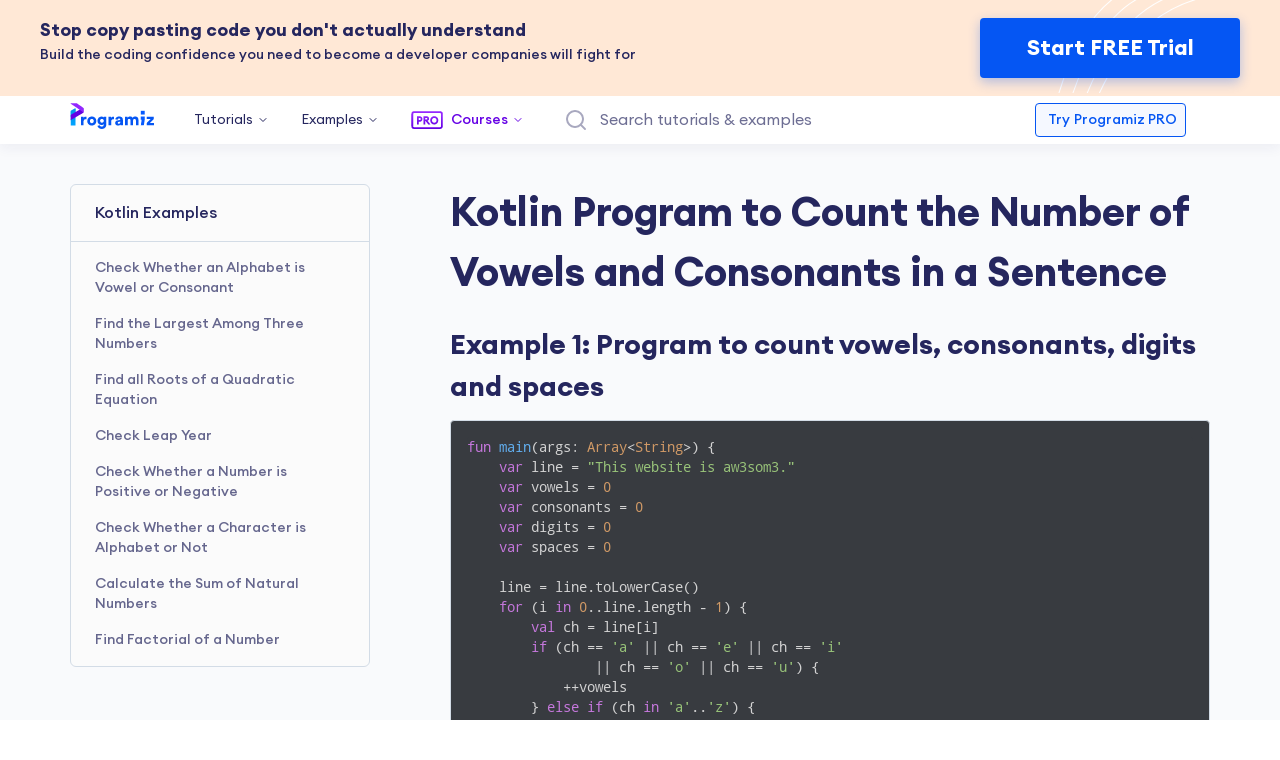

--- FILE ---
content_type: text/html; charset=utf-8
request_url: https://www.programiz.com/kotlin-programming/examples/vowel-consonant-count-string
body_size: 27621
content:
<!Doctype html>
<html class="no-js" lang="en-US">

<head>
  <meta charset="utf-8">
  <meta http-equiv="x-ua-compatible" content="ie=edge">
  <meta name="viewport" content="width=device-width, initial-scale=1.0">
  <meta name="theme-color" content="#ffffff" />

  <title>Kotlin Program to Count the Number of Vowels and Consonants in a Sentence</title>
  <link rel="shortcut icon" href="/sites/tutorial2program/files/favicon.png" />
  <link type="text/css" rel="stylesheet" href="/sites/tutorial2program/files/advagg_css/css__NuHAAUSfHYnlqPjyAvUWFPOMPxyn0Mg_LRf9xCrHK3c__KQuVGih3SWllQCT8l7tgRXR9HTBFxqfdxs9G94NsLiM__bCS_vRPSPhWjQrSwUudaIT6Apl9ThEOgdjF4W3y9VhA.css" media="all" />
<link type="text/css" rel="stylesheet" href="/sites/tutorial2program/files/advagg_css/css__DqoqWo9ss46Auy7AHkZpWa4FfBVCgxSqj_wl8DzuNks__3ugYIiobJn2zuCoKhljnrsdNQml4pKdT7caTOqKYi1M__bCS_vRPSPhWjQrSwUudaIT6Apl9ThEOgdjF4W3y9VhA.css" media="all" />

  <!--[if IE]><![endif]-->
<link rel="dns-prefetch" href="//www.google.com" />
<link rel="preconnect" href="//www.google.com" />
<meta http-equiv="Content-Type" content="text/html; charset=utf-8" />
<meta name="description" content="In this program, you&#039;ll learn to count the number of vowels, consonants, digits and spaces in a given sentence in Kotlin." />
<meta name="generator" content="Drupal 7 (http://drupal.org)" />
<link rel="canonical" href="https://www.programiz.com/kotlin-programming/examples/vowel-consonant-count-string" />
<link rel="shortlink" href="https://www.programiz.com/node/1311" />
<script>
  var url = window.location.href;
  window.googletag = window.googletag || {cmd: []};
  window.googletag.cmd.push(function() {
      switch (true) {
          case url.includes("/python-programming/numpy"):
              window.googletag.pubads().setTargeting('prog_lang', 'numpy');
              break;
          case url.includes("/sql"):
              window.googletag.pubads().setTargeting('prog_lang', 'sql');
              break;
          case url.includes("/c-programming"):
              window.googletag.pubads().setTargeting('prog_lang', 'c_programming');
              break;
          case url.includes("/cpp-programming"):
              window.googletag.pubads().setTargeting('prog_lang', 'c_plus_plus');
              break;
          case url.includes("/csharp-programming"):
              window.googletag.pubads().setTargeting('prog_lang', 'c_sharp_lang');
              break;
          case url.includes("/dsa"):
              window.googletag.pubads().setTargeting('prog_lang', 'dsa');
              break;
          case url.includes("/java-programming"):
              window.googletag.pubads().setTargeting('prog_lang', 'java');
              break;
          case url.includes("/javascript"):
              window.googletag.pubads().setTargeting('prog_lang', 'javascript');
              break;
          case url.includes("/kotlin-programming"):
              window.googletag.pubads().setTargeting('prog_lang', 'kotlin');
              break;
          case url.includes("/python-programming"):
              window.googletag.pubads().setTargeting('prog_lang', 'python');
              break;
          case url.includes("/swift-programming"):
              window.googletag.pubads().setTargeting('prog_lang', 'swift');
              break;
      }
  });
</script>

<script src="https://cmp.uniconsent.com/v2/stub.min.js"></script>
<script async src='https://cmp.uniconsent.com/v2/a8d3ae4937/cmp.js'></script>
<script type="text/javascript">
    window.googletag = window.googletag || {};
    window.googletag.cmd = window.googletag.cmd || [];
    window.googletag.cmd.push(function () {
        window.googletag.pubads().enableAsyncRendering();
        window.googletag.pubads().disableInitialLoad();
    });
    (adsbygoogle = window.adsbygoogle || []).pauseAdRequests = 1;
</script>
<script>
    __tcfapi("addEventListener", 2, function (tcData, success) {
        if (success && tcData.unicLoad === true) {
            if (!window._initAds) {
                window._initAds = true;
                var script = document.createElement('script');
                script.async = true;
                script.src = '//dsh7ky7308k4b.cloudfront.net/publishers/Programizcomnew.min.js';
                document.head.appendChild(script);

                script = document.createElement('script');
                script.async = true;
                script.src = '//btloader.com/tag?o=5184339635601408&upapi=true';
                document.head.appendChild(script);
            }
        }
    });
</script>

<script>(function(w,d,s,l,i){w[l]=w[l]||[];w[l].push({'gtm.start':
new Date().getTime(),event:'gtm.js'});var f=d.getElementsByTagName(s)[0],
j=d.createElement(s),dl=l!='dataLayer'?'&l='+l:'';j.async=true;j.src=
'https://www.googletagmanager.com/gtm.js?id='+i+dl;f.parentNode.insertBefore(j,f);
})(window,document,'script','dataLayer','GTM-TKXT7MH');</script>
<style>.pub-ad{z-index:0;clear:both;position:relative;text-align:center}.pub-ad::before{content:'ADVERTISEMENTS';display:block;position:absolute;top:-20px;left:0;right:0;height:20px;font-size:9px;line-height:20px;letter-spacing:1px;color:#bcbfc5}</style>
<!-- Facebook Pixel Code -->
<script async>
!function(f,b,e,v,n,t,s)
{if(f.fbq)return;n=f.fbq=function(){n.callMethod?
n.callMethod.apply(n,arguments):n.queue.push(arguments)};
if(!f._fbq)f._fbq=n;n.push=n;n.loaded=!0;n.version='2.0';
n.queue=[];t=b.createElement(e);t.async=!0;
t.src=v;s=b.getElementsByTagName(e)[0];
s.parentNode.insertBefore(t,s)}(window, document,'script',
'https://connect.facebook.net/en_US/fbevents.js');
fbq('init', '123000288571689');
fbq('track', 'PageView');
</script>
<noscript><img height="1" width="1" style="display:none"
src="https://www.facebook.com/tr?id=123000288571689&ev=PageView&noscript=1"
/></noscript>
<!-- End Facebook Pixel Code -->
<style>.adSpinner {display: none;}</style>
  
<!--[if lte IE 9]>
<script type="text/javascript" src="/sites/tutorial2program/files/advagg_js/js__2nu-f_-MK33dRIQaWIdLP84wUiGzIZwBgGaMto4f2kY__2pkqXjBO9pMF06nUvX11DkMECNCM7M-5Qm_bWm0bC9k__bCS_vRPSPhWjQrSwUudaIT6Apl9ThEOgdjF4W3y9VhA.js#ie9-" onload="if(jQuery.isFunction(jQuery.holdReady)){jQuery.holdReady(true);}"></script>
<![endif]-->

<!--[if gt IE 9]>
<script type="text/javascript" src="/sites/tutorial2program/files/advagg_js/js__2nu-f_-MK33dRIQaWIdLP84wUiGzIZwBgGaMto4f2kY__2pkqXjBO9pMF06nUvX11DkMECNCM7M-5Qm_bWm0bC9k__bCS_vRPSPhWjQrSwUudaIT6Apl9ThEOgdjF4W3y9VhA.js#ie10+" defer="defer" onload="if(jQuery.isFunction(jQuery.holdReady)){jQuery.holdReady(true);}"></script>
<![endif]-->

<!--[if !IE]><!-->
<script type="text/javascript" src="/sites/tutorial2program/files/advagg_js/js__2nu-f_-MK33dRIQaWIdLP84wUiGzIZwBgGaMto4f2kY__2pkqXjBO9pMF06nUvX11DkMECNCM7M-5Qm_bWm0bC9k__bCS_vRPSPhWjQrSwUudaIT6Apl9ThEOgdjF4W3y9VhA.js" defer="defer" onload="if(jQuery.isFunction(jQuery.holdReady)){jQuery.holdReady(true);}"></script>
<!--<![endif]-->
<script type="text/javascript" src="/sites/tutorial2program/files/advagg_js/js__ZyeOaiFuDejQQbhUV7yg7atYZnj4WLfH77o0scv4068__jeShjS1-sEwOx4dbB-NSBsCnxWfNslS1Nkgx4CZngGA__bCS_vRPSPhWjQrSwUudaIT6Apl9ThEOgdjF4W3y9VhA.js" defer="defer" onload="
function advagg_mod_4() {
  // Count how many times this function is called.
  advagg_mod_4.count = ++advagg_mod_4.count || 1;
  try {
    if (advagg_mod_4.count <= 40) {
      init_drupal_core_settings();

      // Set this to 100 so that this function only runs once.
      advagg_mod_4.count = 100;
    }
  }
  catch(e) {
    if (advagg_mod_4.count >= 40) {
      // Throw the exception if this still fails after running 40 times.
      throw e;
    }
    else {
      // Try again in 1 ms.
      window.setTimeout(advagg_mod_4, 1);
    }
  }
}
function advagg_mod_4_check() {
  if (window.init_drupal_core_settings && window.jQuery && window.Drupal) {
    advagg_mod_4();
  }
  else {
    window.setTimeout(advagg_mod_4_check, 1);
  }
}
advagg_mod_4_check();"></script>
<script type="text/javascript" src="/sites/tutorial2program/files/advagg_js/js__UW4URQsON5h-xjwepC-HoW32RCC10thhh4f0DQ1P8z4__V2RYL4VZntPWB_PMJnR7_8tZaKLRfCHmVvwTgS8C0iM__bCS_vRPSPhWjQrSwUudaIT6Apl9ThEOgdjF4W3y9VhA.js" defer="defer"></script>
<script type="text/javascript" async="async" src="https://www.google.com/recaptcha/api.js?hl=en"></script>
<script type="text/javascript">
<!--//--><![CDATA[//><!--
function init_drupal_core_settings() {jQuery.extend(Drupal.settings,{"basePath":"\/","pathPrefix":"","setHasJsCookie":0,"ajaxPageState":{"theme":"programiz","theme_token":"w30MKUxSr3LFfT8Rv3DwKLo9Q0zXVwsj6bHge4YByQI","jquery_version":"1.10","css":{"modules\/system\/system.base.css":1,"modules\/system\/system.menus.css":1,"modules\/system\/system.messages.css":1,"modules\/system\/system.theme.css":1,"modules\/field\/theme\/field.css":1,"modules\/node\/node.css":1,"sites\/all\/modules\/programiz_pro_challenges\/css\/programiz_pro_challenges.css":1,"sites\/all\/modules\/programiz_pro_cornerstone_banner\/css\/programiz_pro_cornerstone_banner.css":1,"sites\/all\/modules\/programiz_rate_share\/rate_share.css":1,"modules\/user\/user.css":1,"sites\/all\/modules\/views\/css\/views.css":1,"sites\/all\/modules\/ctools\/css\/ctools.css":1,"public:\/\/honeypot\/honeypot.css":1,"sites\/all\/modules\/webform\/css\/webform.css":1,"sites\/all\/themes\/programiz\/lib\/highlightjs\/highlight.min.css":1,"sites\/all\/themes\/programiz\/lib\/mautic\/mautic.css":1,"sites\/all\/themes\/programiz\/dist\/main.css":1},"js":{"sites\/all\/modules\/programiz_pro_challenges\/js\/init_monaco.js":1,"sites\/all\/modules\/programiz_rate_share\/programiz_rate_share.js":1,"sites\/all\/modules\/captcha\/captcha.js":1,"misc\/textarea.js":1,"misc\/progress.js":1,"sites\/all\/modules\/webform\/js\/webform.js":1,"sites\/all\/themes\/programiz\/dist\/main.min.js":1,"sites\/all\/themes\/programiz\/lib\/highlightjs\/highlight.min.js":1,"sites\/all\/themes\/programiz\/lib\/mautic\/mautic.js":1,"sites\/all\/modules\/jquery_update\/replace\/jquery\/1.10\/jquery.min.js":1,"misc\/jquery-extend-3.4.0.js":1,"misc\/jquery-html-prefilter-3.5.0-backport.js":1,"misc\/jquery.once.js":1,"misc\/drupal.js":1,"sites\/all\/modules\/jquery_update\/replace\/ui\/external\/jquery.cookie.js":1,"sites\/all\/modules\/jquery_update\/replace\/misc\/jquery.form.min.js":1,"misc\/ajax.js":1,"sites\/all\/modules\/jquery_update\/js\/jquery_update.js":1,"https:\/\/www.google.com\/recaptcha\/api.js?hl=en":1}},"better_exposed_filters":{"views":{"related_examples_c_cpp_python_r_":{"displays":{"block_5":{"filters":[]}}},"related_topics_sidebar_second_before_sticky_ad_":{"displays":{"block_1":{"filters":[]}}},"similar_python_programming_examples":{"displays":{"block_1":{"filters":[]}}}}},"ajax":{"edit-submit":{"callback":"page_feedback_webform_ajax_validate","wrapper":"webform-client-form-1680","progress":{"type":"throbber"},"event":"mousedown","keypress":true,"prevent":"click","url":"\/system\/ajax","submit":{"_triggering_element_name":"op","_triggering_element_value":"Submit Feedback"}}},"urlIsAjaxTrusted":{"\/system\/ajax":true,"\/kotlin-programming\/examples\/vowel-consonant-count-string":true}}); 
if(jQuery.isFunction(jQuery.holdReady)){jQuery.holdReady(false);}} if(window.jQuery && window.Drupal){init_drupal_core_settings();}
//--><!]]>
</script>
</head>

<body>
    <div class="main--backdrop"></div>

<main class="soft-bg has-notice-bar-top">

  <header class="main-nav d-flex flex-column justify-content-center">
            
    
    
    
      
  <link href="https://fonts.googleapis.com/css2?family=Allura&amp;family=Chakra+Petch:wght@400;700&amp;display=swap" rel="stylesheet">
  <style>
    .notice-bar-top {
      height: unset !important;
    }

    .notice-bar-top--desktop {
      display: none;
    }

    /* Banner Base Styles */
    .notice-bar-top__link {
      display: block;
      text-decoration: none;
      background:                  linear-gradient(89.97deg, #090340 4.06%, #0F0345 29.55%, #150349 58.01%, #1B054D 74.52%, #2D134E 91.07%, #32194E 99.97%);
      padding: 16px;
      transition: opacity 0.3s ease;
      z-index: 1;
    }

    .notice-bar-top__link:hover {
      text-decoration: none;
    }

    .notice-bar-top__wrapper {
      z-index: 1;
      display: flex;
      flex-direction: column;
      align-items: flex-start;
      justify-content: space-between;
      gap: 12px;
      margin: 0 auto;
      padding: 0;
    }

    /* Left Section - Badges */
    .notice-bar-top__wrapper__left {
      display: flex;
      align-items: center;
      width: 100%;
    }

    .notice-bar-top__badge--primary {
      background:                  linear-gradient(90deg, #667EEA 0%, #764BA2 100%);
      color: #FFFFFF;
      box-shadow: 0 4px 12px rgba(102, 126, 234, 0.3);
    }

    .notice-bar-top__badge--secondary {
      background:                  linear-gradient(89.97deg, #090340 4.06%, #0F0345 29.55%, #150349 58.01%, #1B054D 74.52%, #2D134E 91.07%, #32194E 99.97%);
      color:             #FFFFFF;
      outline: 2px solid #fff;
    }

    /* Badges and Discount Column */
    .notice-bar-top__badges-discount-col {
      display: flex;
      flex-direction: column;
      gap: 8px;
    }

    .notice-bar-top__badges {
      display: flex;
      align-items: center;
    }

    .notice-bar-top__badges-row {
      display: flex;
      justify-content: flex-start;
      align-items: center;
      gap: 8px;
    }

    .notice-bar-top__discount {
      font-size: 32px;
      font-weight: 600;
      color:             #FFFFFF;
      white-space: nowrap;
      flex-shrink: 0;
    }

    /* Center Section - Content & Timer */
    .notice-bar-top__wrapper__center {
      display: flex;
      align-items: flex-start;
      gap: 8px;
      padding-left: 0;
      width: 100%;
      overflow: unset !important;
    }

    .notice-bar-top__message {
      color: #FFFFFFAB;
      font-size: 16px;
      font-weight: 500;
      line-height: 1.4;
      text-align: left;
    }

    .notice-bar-top__message.is-mobile {
      display: none;
    }

    /* Hide both timers by default */
    .notice-bar-top__timer--mobile {
      display: none;
    }

    .notice-bar-top__timer--tablet {
      display: none;
    }

    .notice-bar-top__timer {
      display: flex;
      align-items: center;
      justify-content: center;
      gap: 4px;
      padding: 8px 12px;
      color: #ffffff;
      background: #ffffff33;
      border-radius: 4px;
      border: 1px solid #ffffff33;
      height: 100%;
      width: 160px;
      font-size: 14px;
      text-wrap: nowrap;
    }


    .notice-bar-top__timer-value {
      font-size: 16px;
      font-weight: 600;
    }

    /* Content Wrapper */
    .notice-bar-top__content-wrapper {
      display: flex;
      justify-content: space-between;
      gap: 8px;
      width: 100%;
    }

    .notice-bar-top--mobile .notice-bar-top__link,
    .notice-bar-top--mobile .notice-bar-top__wrapper {
      position: unset;
    }

    /* Right Section - CTA */
    .notice-bar-top__wrapper__right {
      display: flex;
      align-items: center;
      gap: 16px;
      flex-shrink: 0;
    }

    .notice-bar-top__cta {
      background:                  #0556F3;
      color:             #FFFFFF;
      display: flex;
      align-items: center;
      justify-content: center;
      padding: 12px 20px;
      border-radius: 4px;
      font-size: 16px;
      font-weight: 500;
      line-height: 1.5;
      transition: all 0.3s ease;
      white-space: nowrap;
      box-shadow:                  0 4px 12px rgba(5, 86, 243, 0.3);
    }

    /* Mobile/Tablet: Hide main right CTA, show CTA inside center wrapper */
    .notice-bar-top__wrapper > .notice-bar-top__wrapper__right {
      display: none;
    }

    .notice-bar-top__wrapper__center .notice-bar-top__wrapper__right {
      display: block;
      margin: 0;
    }

    .notice-bar-top__bg-image {
      display: none;
      position: absolute;
      right: 32px;
      z-index: -1;
    }
    .notice-bar-top__bg-image--mobile {
      display: block;
      position: absolute;
      right: -44px;
      top: 0;
      z-index: -1;
      height: 100%;
    }

    .notice-bar-top__bg-image--mobile svg {
      height: 100%;
      width: 100%;
    }


    .notice-bar-top__message .cut-price::after {
      content: '';
      position: absolute;
      top: 50%;
      left: 0;
      width: 100%;
      height: 3px;
      background: linear-gradient(90deg, #ec008c 0%, #fc6767 100%);
      transform: rotate(-12deg);
    }

    .notice-bar-top__message--title {
        font-size: 14px;
        font-weight: 600;
        color: #ffffff;
    }

    .notice-bar-top__message .cut-price {
      position: relative;
    }

    .notice-bar-top__message--desc {
        display: none;
        font-size: 14px;
        font-weight: 500;
        line-height: 1.4;
        color: #ffffffde;
    }

    /* Desktop styles */
    @media (min-width: 1400px) {
      .notice-bar-top__message--title {
        font-size: 22px !important;
      }
    }

    @media (min-width: 1200px) {
      .notice-bar-top {
        height: 96px !important;
      }

      .notice-bar-top--desktop {
        display: flex;
      }

      .notice-bar-top--mobile {
        display: none;
      }

      .notice-bar-top__link {
        padding: 18px 40px;
      }

      .notice-bar-top__wrapper {
        flex-direction: row;
        align-items: center;
        max-width: unset;
        justify-content: space-between;
      }

      .notice-bar-top__wrapper__center {
        flex-grow: unset !important;
        width: auto;
        height: 100%;
        justify-content: center;
      }

      .notice-bar-top__wrapper__left {
        width: auto;
        height: 100%;
      }

      .notice-bar-top__badges-discount-col {
        flex-direction: column;
        align-items: flex-start;
        gap: 12px;
      }

      .notice-bar-top__badge {
        font-size: 16px;
        font-weight: 600;
        padding: 4px 16px;
      }

      .notice-bar-top__badges-row {
        gap: 12px;
        width: 100%;
      }

      .notice-bar-top__badges-discount-col .notice-bar-top__badges-row .notice-bar-top__timer {
        display: none !important;
      }

      .notice-bar-top__wrapper__center .notice-bar-top__content-wrapper {
        flex-direction: column;
        align-items: flex-start;
      }

      .notice-bar-top__wrapper__center .notice-bar-top__timer {
        display: flex;
        justify-content: center;
        padding: 4px 8px;
        width: 170px;
      }

      .notice-bar-top__wrapper__right {
        height: 100%;
        justify-content: center;
      }

      .notice-bar-top__timer {
        width: 216px;
        display: flex;
      }

      .notice-bar-top__timer .notice-bar-top__timer-value {
        font-size: 20px;
      }

      .notice-bar-top__message--title {
        font-size: 22px;
      }

      .notice-bar-top__cta {
        min-width: 260px;
        padding-left: 0;
        padding-right: 0;
        padding: 0;
        height: 100%;
        font-size: 22px;
        font-weight: 600;
      }

      .notice-bar-top__cta:hover {
        background: #0047d1;
      }

      /* Hide CTA inside center wrapper on desktop */
      .notice-bar-top__wrapper__center .notice-bar-top__wrapper__right {
        display: none !important;
      }

      /* Show main right CTA on desktop */
      .notice-bar-top__wrapper > .notice-bar-top__wrapper__right {
        display: block !important;
      }

      .notice-bar-top__bg-image {
        display: block;
      }

      .notice-bar-top__bg-image--mobile {
        display: none;
      }
    }

    @media (min-width: 768px) and (max-width: 1199px) {
      .has-notice-bar-top.fixed-nav {
        padding-top: 128px;
        /* padding-top: 190px; */ /* christmas banner fix */
      }

      .fixed-nav.has-notice-bar-top .sub-menu.sub-menu--pc, .fixed-nav.has-notice-bar-top .sub-menu--backdrop {
        top: 128px !important;
        /*top: 200px;*/
      }

      .notice-bar-top__wrapper {
        max-width: unset;
      }

      .notice-bar-top__content-wrapper {
        align-items: center;
      }

      .notice-bar-top__message {
        font-size: 16px;
      }

      .notice-bar-top__badges-discount-col {
        flex-direction: row;
        align-items: center;
        gap: 12px;
        width: 100%;
      }

      .notice-bar-top__badges-row {
        order: 1;
      }

      .notice-bar-top__discount {
        font-size: 32px;
        order: 2;
        flex: 1;
        text-align: center;
      }

      /* Show tablet timer, hide mobile timer */
      .notice-bar-top__timer--mobile {
        display: none !important;
      }

      .notice-bar-top__timer--tablet {
        order: 3;
        display: flex;
        margin-left: auto;
      }

      /* Space between content and CTA on tablet */
      .notice-bar-top__wrapper__center {
        justify-content: space-between;
        width: 100%;
        padding-right: 0;
      }

      /* Ensure CTA button displays properly on tablet */
      .notice-bar-top__wrapper__center .notice-bar-top__wrapper__right {
        display: flex;
        align-items: center;
        justify-content: center;
      }

      .notice-bar-top__cta {
        width: 100%;
      }
    }

    /* Mobile Styles */
    @media (max-width: 767px) {
      .has-notice-bar-top.fixed-nav {
        padding-top: 108px;
        /* padding-top: 170px; */ /* christmas banner fix */
      }

      .fixed-nav.has-notice-bar-top .sub-menu.sub-menu--pc, .fixed-nav.has-notice-bar-top .sub-menu--backdrop {
        top: 108px !important;
        /*top: 200px;*/
      }

      .notice-bar-top--mobile .notice-bar-top__link {
        padding: 10px 12px;
      }

      .notice-bar-top--mobile .notice-bar-top__wrapper {
        justify-content: center;
        gap: 4px;
      }

      .notice-bar-top--mobile .notice-bar-top__wrapper__center {
        padding-right: 0;
      }

      .notice-bar-top__message.is-desktop {
        /* display: none; */
      }

      .notice-bar-top__message.is-mobile {
        /* display: block; */
        font-weight: 600;
      }

      .notice-bar-top--mobile .notice-bar-top__badges-discount-col {
        width: 100%;
      }

      .notice-bar-top--mobile .notice-bar-top__badges-row {
        width: 100%;
        justify-content: space-between;
      }

      .notice-bar-top--mobile .notice-bar-top__badges {
        flex-shrink: 0;
      }

      /* Show mobile timer inside badges row, hide tablet timer */
      .notice-bar-top--mobile .notice-bar-top__timer--mobile {
        display: flex;
        padding: 4px 8px;
        width: auto;
        min-width: 150px;
      }

      .notice-bar-top--mobile .notice-bar-top__timer--tablet {
        display: none !important;
      }

      .notice-bar-top--mobile .notice-bar-top__discount {
        font-size: 22px;
        flex-shrink: 0;
      }

      .notice-bar-top--mobile .notice-bar-top__content-wrapper {
        flex-direction: column;
        gap: 8px;
      }

      .notice-bar-top--mobile .notice-bar-top__message {
        font-size: 18px;
        color: #FFFFFF;
      }

      .notice-bar-top--mobile .notice-bar-top__cta {
        padding: 8px 12px;
        font-size: 16px;
        font-weight: 500;
      }
    }

    /* Timer inline styles for max-width 768px */
    @media (max-width: 1200px) {
      .notice-bar-top__timer-value {
        font-size: 16px;
        font-weight: 500;
      }

      .notice-bar-top__wrapper__center {
        flex-direction: row;
        align-items: center;
      }
    }

    /* sale badge */
    .notice-bar-top__badge {
      position: relative;
      display: flex;
      flex-direction: column;
      justify-content: center;
      white-space: nowrap;
      scale: 0.7;
      margin-left: -24px;
    }

    .notice-bar-top .notice-bar-top__badge-row {
      display: inline-flex;
      align-items: center;
      position: relative;
    }

    .notice-bar-top .notice-bar-top__capsules {
      position: relative;
      z-index: 1;
      display: flex;
      flex-direction: column;
    }

    .notice-bar-top .notice-bar-top__capsule {
      width: fit-content;
      white-space: nowrap;
      display: flex;
      flex-direction: column;
      align-items: center;
      justify-content: center;
      font-size: 12px;
      font-weight: 700;
      line-height: 1;
      color: #fff;
      z-index: 1;
    }


    .notice-bar-top .notice-bar-top__ny {
      max-height: 60px;
    }

    @media (min-width: 1200px) {
      .notice-bar-top .notice-bar-top__ny {
        max-height: 80px;
      }
    }

    .notice-bar-top .notice-bar-top__capsule--offer {
      font-size: 22.4px;
    }

    .notice-bar-top .notice-bar-top__capsule--bg {
      inset: 0;
      z-index: -1;
      width: 84px;
    }

    .notice-bar-top .notice-bar-top__capsule--bg svg {
      position: absolute;
      top: 0;
      left: 0;
    }

    .notice-bar-top .notice-bar-top__burst {
      position: relative;
      display: flex;
      align-items: center;
      justify-content: center;
      filter: drop-shadow(0 18px 32px rgba(255, 70, 102, 0.45));
      width: 54px;
      height: 54px;
      margin-left: -4px;
      z-index: 1;
    }

    .notice-bar-top .notice-bar-top__burst-shape {
      position: absolute;
      inset: 0;
      width: 100%;
      height: 100%;
      transform-origin: center;
      transform: rotate(var(--sale-burst-shape-rotation, 0deg));
    }

    .notice-bar-top .notice-bar-top__christmas--xmas {
      position: absolute;
      width: 14px;
      top: 4px;
      left: 0;
    }

    .notice-bar-top .notice-bar-top__christmas-hat {
      position: absolute;
      width: 46px;
      top: -36px;
      right: -12px;
    }

    .notice-bar-top .notice-bar-top__burst-content {
      position: relative;
      display: flex;
      align-items: center;
      justify-content: center;
      transform: rotate(var(--sale-burst-content-rotation, 0deg));
      color: #fff;
    }

    .notice-bar-top .notice-bar-top__burst-value {
      font-size: 25.41px;
      line-height: 1;
      font-weight: 700;
      letter-spacing: -0.71px;
    }

    .notice-bar-top .notice-bar-top__burst-meta {
      display: flex;
      flex-direction: column;
      align-items: flex-start;
      gap: 2px;
    }

    .notice-bar-top .notice-bar-top__burst-percent {
      font-size: 11.29px;
      line-height: 1;
      font-weight: 500;
    }

    .notice-bar-top .notice-bar-top__burst-off {
      font-size: 6.35px;
      line-height: 1;
      font-weight: 500;
    }

    @media (min-width: 768px) {
      .notice-bar-top__badge {
        scale: 1 !important;
        margin-left: 0 !important;
      }

      .notice-bar-top__wrapper__left {
        gap: 16px;
      }

      .notice-bar-top__message--desc {
        display: unset;
      }

      .notice-bar-top__message--title {
        font-size: 18px;
      }
    }

    @media (min-width: 992px) and (max-width: 1199px) {
      .fixed-nav.has-notice-bar-top .sub-menu.sub-menu--pc, .fixed-nav.has-notice-bar-top .sub-menu--backdrop {
        top: 200px;
      }
    }

    /* light theme */
    .notice-bar-top.notice-bar-top--theme-light .notice-bar-top__link {
      background: #ffe8d6;
    }

    .notice-bar-top.notice-bar-top--theme-light .notice-bar-top__message--title,
    .notice-bar-top.notice-bar-top--theme-light .notice-bar-top__message--desc,
    .notice-bar-top.notice-bar-top--theme-light .notice-bar-top__timer {
      color: #25265e;
    }

    .notice-bar-top.notice-bar-top--theme-light .notice-bar-top__timer {
      border: 1px solid #D3DCE6;
      background-color: #fff;
    }
  </style>

  
  <!-- For mobile -->
  <div class="notice-bar-top notice-bar-top--mobile notice-bar-top--theme-light">
    
  <a class="notice-bar-top__link" href="https://programiz.pro?utm_source=programiz.com&amp;utm_medium=referral&amp;utm_audience=ORGANIC-FREEMIUM&amp;utm_campaign=programiz&amp;utm_content=default_banner&amp;utm_term=sticky_banner_launch" title="Start FREE Trial" target="_blank" rel="nofollow">

    <div class="notice-bar-top__wrapper container">

      <!-- Left: Badges and Discount in Column -->
      <div class="notice-bar-top__wrapper__left d-none">
        
      </div>

      <!-- Center: Content and Actions -->
      <div class="notice-bar-top__wrapper__center">
        <div class="notice-bar-top__content-wrapper">
          <div class="notice-bar-top__message is-desktop"><div class="notice-bar-top__message--title">Stop copy pasting code you don't actually understand</div><div class="notice-bar-top__message--desc">Build the coding confidence you need to become a developer companies will fight for</div></div>
          <div class="notice-bar-top__message is-mobile"><p>Stop copy pasting code you don't actually understand</p></div>
          <div class="notice-bar-top__timer d-none" style="display:none;">
            <span class="notice-bar-top__timer-label">Ends in</span>
            <span class="notice-bar-top__timer-value" data-sale-end="2026-01-20T06:00:00Z"></span>
          </div>
        </div>

        <div class="notice-bar-top__wrapper__right">
          <span class="notice-bar-top__cta">Start FREE Trial</span>
        </div>
      </div>

      <!-- Right: CTA -->
      <div class="notice-bar-top__wrapper__right">
        <span class="notice-bar-top__cta">Start FREE Trial</span>
      </div>

      <div class="notice-bar-top__bg-image">
      <svg width="188" height="96" viewbox="0 0 188 96" fill="none" xmlns="http://www.w3.org/2000/svg">
          <g clip-path="url(#clip0_6015_17150)">
          <path d="M149.016 -17.5312C-19.2698 -12.2221 64.1774 327.089 -98.6797 327.089" stroke="white" stroke-width="1.0018"></path>
          <path d="M160.539 -9.76758C-1.50266 -4.75857 67.1208 335.854 -99.9297 335.854" stroke="white" stroke-width="1.0018"></path>
          <path d="M181.828 -8.26562C8.76658 9.26591 70.7692 335.603 -85.1523 335.603" stroke="white" stroke-width="1.0018"></path>
          <path d="M200.864 -2.75391C11.7738 20.0371 79.3954 338.61 -79.6406 339.862" stroke="white" stroke-width="1.0018"></path>
          </g>
          <defs>
          <clippath id="clip0_6015_17150">
          <rect width="187.337" height="278" fill="white"></rect>
          </clippath>
          </defs>
        </svg>
      </div>

      <div class="notice-bar-top__bg-image--mobile">
        <svg width="122" height="100" viewbox="0 0 122 100" fill="none" xmlns="http://www.w3.org/2000/svg">
          <g clip-path="url(#clip0_6111_17125)">
          <path d="M97.0233 -11.4141C-12.5439 -7.95738 41.7867 212.961 -64.2461 212.961" stroke="white" stroke-width="0.652252"></path>
          <path d="M104.523 -6.35938C-0.978716 -3.09811 43.7006 218.668 -65.0625 218.668" stroke="white" stroke-width="0.652252"></path>
          <path d="M118.384 -5.38086C5.70725 6.03356 46.0758 218.505 -55.4414 218.505" stroke="white" stroke-width="0.652252"></path>
          <path d="M130.775 -1.79297C7.66256 13.0458 51.6896 220.462 -51.8555 221.277" stroke="white" stroke-width="0.652252"></path>
          </g>
          <defs>
          <clippath id="clip0_6111_17125">
          <rect width="121.971" height="181" fill="white"></rect>
          </clippath>
          </defs>
        </svg>
      </div>

    </div>
  </a>

  <script>
function advagg_mod_1() {
  // Count how many times this function is called.
  advagg_mod_1.count = ++advagg_mod_1.count || 1;
  try {
    if (advagg_mod_1.count <= 40) {
      
  (function() {
    // Remove default-hidden class from all notice-bar-top elements
    document.querySelectorAll('.notice-bar-top').forEach(function(el) {
      el.classList.remove('default-hidden');
    });

    // Add class to body when banner is present
    // document.body.classList.add('has-sale-banner');

    function isIndiaTimeZone() {
      try {
        const timezone = Intl.DateTimeFormat().resolvedOptions().timeZone;
        const indiaTimeZones = [
          'Asia/Kolkata',
          'Asia/Calcutta',
          'Asia/Delhi',
          'Asia/Mumbai',
          'Asia/Chennai',
          'Asia/Bangalore'
        ];

        return indiaTimeZones.includes(timezone);
      } catch (e) {
        return false;
      }
    }

    function applyIndiaContent() {
      document.querySelectorAll('.notice-bar-top__burst-value').forEach(function(el) {
        el.textContent = '90';
      });

      const indiaUrl = 'https://programiz.pro?utm_source=programiz.com&utm_medium=referral&utm_audience=ORGANIC-FREEMIUM&utm_campaign=newyear-26&utm_content=interests_1_year&utm_term=sticky_banner_launch';

      document.querySelectorAll('.notice-bar-top__link').forEach(function(el) {
        el.setAttribute('href', indiaUrl);
      });

      // Set CTA text
      document.querySelectorAll('.notice-bar-top__cta').forEach(function(el) {
        el.textContent = 'Become a PRO';
      });

      // Hide row ny badge
      document.querySelectorAll('.notice-bar-top__ny--row').forEach(el => el.classList.add('d-none'));

      // Unhide in ny badge
      document.querySelectorAll('.notice-bar-top__ny--in').forEach(el => el.classList.remove('d-none'));

      // Unhide left content
      // document.querySelectorAll('.notice-bar-top__wrapper__left').forEach(el => el.classList.remove('d-none'));
    }

    const isIndia = isIndiaTimeZone();

    if (isIndia) {
      applyIndiaContent();
    } else {
      // Unhide left content for non-India users
      // document.querySelectorAll('.notice-bar-top__wrapper__left').forEach(el => el.classList.remove('d-none'));
    }

    let timerVisible = false;

    function showTimer() {
      // Show all timers
      document.querySelectorAll('.notice-bar-top__timer').forEach(function(timer) {
        timer.style.removeProperty('display');
      });
      timerVisible = true;
    }

    function updateTimer() {
      const timerElements = document.querySelectorAll('.notice-bar-top__timer-value');

      timerElements.forEach(function(timer) {
        const saleEndDate = timer.getAttribute('data-sale-end');
        if (!saleEndDate) return;

        const endTime = new Date(saleEndDate).getTime();
        const now = new Date();

        // Calculate time remaining until sale end
        let totalDistance = endTime - now.getTime();

        // If sale ended, hide timer
        if (totalDistance < 0) {
          timer.closest('.notice-bar-top__timer').style.display = 'none';
          return;
        }

        // Show countdown for current 24-hour window
        // let distance = totalDistance % (24 * 60 * 60 * 1000);
        let distance = totalDistance;

        // If less than 24 hours remain, show actual time left
        // if (totalDistance < 24 * 60 * 60 * 1000) {
        //   distance = totalDistance;
        // }

        if (distance < 0) {
          timer.closest('.notice-bar-top__timer').style.display = 'none';
          return;
        }

        const days = Math.floor(distance / (1000 * 60 * 60 * 24));
        // const hours = Math.floor(distance / (1000 * 60 * 60)); // total hours
        const hours = Math.floor((distance % (1000 * 60 * 60 * 24)) / (1000 * 60 * 60));
        const minutes = Math.floor((distance % (1000 * 60 * 60)) / (1000 * 60));
        const seconds = Math.floor((distance % (1000 * 60)) / 1000);

        timer.textContent = (days > 0 ? days + 'd: ' : '') + hours + 'h: ' +
                            (minutes < 10 ? '0' : '') + minutes + 'm: ' +
                            (seconds < 10 ? '0' : '') + seconds + 's';

        // Show timer if not already visible
        if (!timerVisible) {
          showTimer();
        }
      });
    }

      // Show timer for non-India users
    if (!isIndia) {
      // Update immediately and then every second
      updateTimer();
      setInterval(updateTimer, 1000);
    }
  })();
  

      // Set this to 100 so that this function only runs once.
      advagg_mod_1.count = 100;
    }
  }
  catch(e) {
    if (advagg_mod_1.count >= 40) {
      // Throw the exception if this still fails after running 40 times.
      throw e;
    }
    else {
      // Try again in 250 ms.
      window.setTimeout(advagg_mod_1, 250);
    }
  }
}
function advagg_mod_1_check() {
  if (window.jQuery && window.Drupal && window.Drupal.settings) {
    advagg_mod_1();
  }
  else {
    window.setTimeout(advagg_mod_1_check, 250);
  }
}
advagg_mod_1_check();</script>
    </div>

  <!-- For Desktop -->
  <div class="notice-bar-top notice-bar-top--desktop notice-bar-top--theme-light" style="text-align: center;">
    
  <a class="notice-bar-top__link" href="https://programiz.pro?utm_source=programiz.com&amp;utm_medium=referral&amp;utm_audience=ORGANIC-FREEMIUM&amp;utm_campaign=programiz&amp;utm_content=default_banner&amp;utm_term=sticky_banner_launch" title="Start FREE Trial" target="_blank" rel="nofollow">

    <div class="notice-bar-top__wrapper container">

      <!-- Left: Badges and Discount in Column -->
      <div class="notice-bar-top__wrapper__left d-none">
        
      </div>

      <!-- Center: Content and Actions -->
      <div class="notice-bar-top__wrapper__center">
        <div class="notice-bar-top__content-wrapper">
          <div class="notice-bar-top__message is-desktop"><div class="notice-bar-top__message--title">Stop copy pasting code you don't actually understand</div><div class="notice-bar-top__message--desc">Build the coding confidence you need to become a developer companies will fight for</div></div>
          <div class="notice-bar-top__message is-mobile"><p>Stop copy pasting code you don't actually understand</p></div>
          <div class="notice-bar-top__timer d-none" style="display:none;">
            <span class="notice-bar-top__timer-label">Ends in</span>
            <span class="notice-bar-top__timer-value" data-sale-end="2026-01-20T06:00:00Z"></span>
          </div>
        </div>

        <div class="notice-bar-top__wrapper__right">
          <span class="notice-bar-top__cta">Start FREE Trial</span>
        </div>
      </div>

      <!-- Right: CTA -->
      <div class="notice-bar-top__wrapper__right">
        <span class="notice-bar-top__cta">Start FREE Trial</span>
      </div>

      <div class="notice-bar-top__bg-image">
      <svg width="188" height="96" viewbox="0 0 188 96" fill="none" xmlns="http://www.w3.org/2000/svg">
          <g clip-path="url(#clip0_6015_17150)">
          <path d="M149.016 -17.5312C-19.2698 -12.2221 64.1774 327.089 -98.6797 327.089" stroke="white" stroke-width="1.0018"></path>
          <path d="M160.539 -9.76758C-1.50266 -4.75857 67.1208 335.854 -99.9297 335.854" stroke="white" stroke-width="1.0018"></path>
          <path d="M181.828 -8.26562C8.76658 9.26591 70.7692 335.603 -85.1523 335.603" stroke="white" stroke-width="1.0018"></path>
          <path d="M200.864 -2.75391C11.7738 20.0371 79.3954 338.61 -79.6406 339.862" stroke="white" stroke-width="1.0018"></path>
          </g>
          <defs>
          <clippath id="clip0_6015_17150">
          <rect width="187.337" height="278" fill="white"></rect>
          </clippath>
          </defs>
        </svg>
      </div>

      <div class="notice-bar-top__bg-image--mobile">
        <svg width="122" height="100" viewbox="0 0 122 100" fill="none" xmlns="http://www.w3.org/2000/svg">
          <g clip-path="url(#clip0_6111_17125)">
          <path d="M97.0233 -11.4141C-12.5439 -7.95738 41.7867 212.961 -64.2461 212.961" stroke="white" stroke-width="0.652252"></path>
          <path d="M104.523 -6.35938C-0.978716 -3.09811 43.7006 218.668 -65.0625 218.668" stroke="white" stroke-width="0.652252"></path>
          <path d="M118.384 -5.38086C5.70725 6.03356 46.0758 218.505 -55.4414 218.505" stroke="white" stroke-width="0.652252"></path>
          <path d="M130.775 -1.79297C7.66256 13.0458 51.6896 220.462 -51.8555 221.277" stroke="white" stroke-width="0.652252"></path>
          </g>
          <defs>
          <clippath id="clip0_6111_17125">
          <rect width="121.971" height="181" fill="white"></rect>
          </clippath>
          </defs>
        </svg>
      </div>

    </div>
  </a>

  <script>
function advagg_mod_2() {
  // Count how many times this function is called.
  advagg_mod_2.count = ++advagg_mod_2.count || 1;
  try {
    if (advagg_mod_2.count <= 40) {
      
  (function() {
    // Remove default-hidden class from all notice-bar-top elements
    document.querySelectorAll('.notice-bar-top').forEach(function(el) {
      el.classList.remove('default-hidden');
    });

    // Add class to body when banner is present
    // document.body.classList.add('has-sale-banner');

    function isIndiaTimeZone() {
      try {
        const timezone = Intl.DateTimeFormat().resolvedOptions().timeZone;
        const indiaTimeZones = [
          'Asia/Kolkata',
          'Asia/Calcutta',
          'Asia/Delhi',
          'Asia/Mumbai',
          'Asia/Chennai',
          'Asia/Bangalore'
        ];

        return indiaTimeZones.includes(timezone);
      } catch (e) {
        return false;
      }
    }

    function applyIndiaContent() {
      document.querySelectorAll('.notice-bar-top__burst-value').forEach(function(el) {
        el.textContent = '90';
      });

      const indiaUrl = 'https://programiz.pro?utm_source=programiz.com&utm_medium=referral&utm_audience=ORGANIC-FREEMIUM&utm_campaign=newyear-26&utm_content=interests_1_year&utm_term=sticky_banner_launch';

      document.querySelectorAll('.notice-bar-top__link').forEach(function(el) {
        el.setAttribute('href', indiaUrl);
      });

      // Set CTA text
      document.querySelectorAll('.notice-bar-top__cta').forEach(function(el) {
        el.textContent = 'Become a PRO';
      });

      // Hide row ny badge
      document.querySelectorAll('.notice-bar-top__ny--row').forEach(el => el.classList.add('d-none'));

      // Unhide in ny badge
      document.querySelectorAll('.notice-bar-top__ny--in').forEach(el => el.classList.remove('d-none'));

      // Unhide left content
      // document.querySelectorAll('.notice-bar-top__wrapper__left').forEach(el => el.classList.remove('d-none'));
    }

    const isIndia = isIndiaTimeZone();

    if (isIndia) {
      applyIndiaContent();
    } else {
      // Unhide left content for non-India users
      // document.querySelectorAll('.notice-bar-top__wrapper__left').forEach(el => el.classList.remove('d-none'));
    }

    let timerVisible = false;

    function showTimer() {
      // Show all timers
      document.querySelectorAll('.notice-bar-top__timer').forEach(function(timer) {
        timer.style.removeProperty('display');
      });
      timerVisible = true;
    }

    function updateTimer() {
      const timerElements = document.querySelectorAll('.notice-bar-top__timer-value');

      timerElements.forEach(function(timer) {
        const saleEndDate = timer.getAttribute('data-sale-end');
        if (!saleEndDate) return;

        const endTime = new Date(saleEndDate).getTime();
        const now = new Date();

        // Calculate time remaining until sale end
        let totalDistance = endTime - now.getTime();

        // If sale ended, hide timer
        if (totalDistance < 0) {
          timer.closest('.notice-bar-top__timer').style.display = 'none';
          return;
        }

        // Show countdown for current 24-hour window
        // let distance = totalDistance % (24 * 60 * 60 * 1000);
        let distance = totalDistance;

        // If less than 24 hours remain, show actual time left
        // if (totalDistance < 24 * 60 * 60 * 1000) {
        //   distance = totalDistance;
        // }

        if (distance < 0) {
          timer.closest('.notice-bar-top__timer').style.display = 'none';
          return;
        }

        const days = Math.floor(distance / (1000 * 60 * 60 * 24));
        // const hours = Math.floor(distance / (1000 * 60 * 60)); // total hours
        const hours = Math.floor((distance % (1000 * 60 * 60 * 24)) / (1000 * 60 * 60));
        const minutes = Math.floor((distance % (1000 * 60 * 60)) / (1000 * 60));
        const seconds = Math.floor((distance % (1000 * 60)) / 1000);

        timer.textContent = (days > 0 ? days + 'd: ' : '') + hours + 'h: ' +
                            (minutes < 10 ? '0' : '') + minutes + 'm: ' +
                            (seconds < 10 ? '0' : '') + seconds + 's';

        // Show timer if not already visible
        if (!timerVisible) {
          showTimer();
        }
      });
    }

      // Show timer for non-India users
    if (!isIndia) {
      // Update immediately and then every second
      updateTimer();
      setInterval(updateTimer, 1000);
    }
  })();
  

      // Set this to 100 so that this function only runs once.
      advagg_mod_2.count = 100;
    }
  }
  catch(e) {
    if (advagg_mod_2.count >= 40) {
      // Throw the exception if this still fails after running 40 times.
      throw e;
    }
    else {
      // Try again in 250 ms.
      window.setTimeout(advagg_mod_2, 250);
    }
  }
}
function advagg_mod_2_check() {
  if (window.jQuery && window.Drupal && window.Drupal.settings) {
    advagg_mod_2();
  }
  else {
    window.setTimeout(advagg_mod_2_check, 250);
  }
}
advagg_mod_2_check();</script>
    </div>

        
    <nav>
      <div class="container flex-1">
        <div class="d-flex align-items-center p-relative">
          <button class="main-nav__menu-btn d-lg-none d-flex">
            <svg class="programiz-icon">
              <use xlink:href="/sites/all/themes/programiz/assets/feather-sprite.svg#menu"></use>
            </svg>
          </button>

          <div class="brand">
            <a href="/" title="Programiz">
              <img class="d-lg-none" src="//cdn.programiz.com/sites/tutorial2program/files/sp_logo.svg" width="28" height="28" alt="Programiz">
              <img class="d-none d-lg-block" src="//cdn.programiz.com/sites/tutorial2program/files/pc_logo.svg" width="84" height="28" alt="Programiz">
            </a>
          </div>

                      <div class="navigation d-none d-lg-flex align-items-center">
                
    
    
    
    <a class="navigation__node" href="#" title="Programming Tutorials" id="navigation-tutorials"><span class="navigation__node__label">Tutorials </span>
  <svg class="programiz-icon programiz-icon--smallest navigation__node__icon">
    <use xlink:href="/sites/all/themes/programiz/assets/feather-sprite.svg#chevron-down"></use>
  </svg>
</a>
<a class="navigation__node" href="javascript:void(0);" title="Programming Examples" id="navigation-examples">
  <span class="navigation__node__label"> Examples </span>
  <svg class="programiz-icon programiz-icon--smallest navigation__node__icon">
    <use xlink:href="/sites/all/themes/programiz/assets/feather-sprite.svg#chevron-down"></use>
  </svg>
</a>
<a class="navigation__node navigation__node--pro" href="#" title="Learn to Code Interactively" rel="nofollow" id="navigation-pro"><span class="navigation__node__label d-flex align-items-center">
    <img src="/sites/all/themes/programiz/assets/programiz-pro-mini-logo.svg" alt="Programiz Pro Logo" class="mr-2x" style="width: 32px;">
    Courses
  </span>
  <svg class="programiz-icon programiz-icon--smallest navigation__node__icon">
    <use xlink:href="/sites/all/themes/programiz/assets/feather-sprite.svg#chevron-down"></use>
  </svg>
</a>

                </div>
          
                        
    
    
    
    <form action="/kotlin-programming/examples/vowel-consonant-count-string" method="post" id="search-api-page-search-form-simplest-programming-tutorials-f" accept-charset="UTF-8"><div><div class="search-input search-api-page-search-form-simplest-programming-tutorials-f"><button type="submit" class="search-input__form-submit" hidden></button><button type='\"button\"' class="search-input__clear btn"><svg class="programiz-icon"><use xlink:href="/sites/all/themes/programiz/assets/feather-sprite.svg#x"></use></svg></button><button type='\"button\"' class="btn btn--clear c-default"><svg class="programiz-icon programiz-icon--small search-input__icon"><use xlink:href="/sites/all/themes/programiz/assets/feather-sprite.svg#search"></use></svg></button><input type="text" value="" placeholder="Search tutorials &amp; examples" id="edit-keys-2" name="keys_2" class="search-input__control" autocomplete="off"><input type="hidden" name="id" value="2"><input type="hidden" name="form_build_id" value="form-fR0F7ju0m8iDLEHzRFepHbu7SnQNzF8WGLzP5SklEEs"><input type="hidden" name="form_id" value="search_api_page_search_form_simplest_programming_tutorials_f"></div></div></form>
    
    
    
    
    
<div class="get-app-link-wrapper animated get-app-link-wrapper--closed-state" style="display: flex;">
  <a class="get-app-link" href="https://programiz.pro/?utm_source=programiz.com&amp;utm_medium=referral&amp;utm_audience=ORGANIC-FREEMIUM&amp;utm_campaign=free-to-premium&amp;utm_content=interests_learn_coding&amp;utm_term=nav_floating_button" target="_blank" rel="nofollow" title="Try Programiz PRO">
    <p class="app-link-items app-text app-link-items--closed-state"><span>Try </span>Programiz PRO</p>
  </a>
</div>
              
        </div>
      </div>

      <!-- Only on page.tpl.php -->
      <!-- Show progress bar as the user scrolls the page for tutorials, examples and methods individual pages -->
      <div class="main-nav__progress-bar-wrapper">
        <div class="progress-bar"></div>
      </div>
    </nav>
  </header>

  <!-- Tutorials and Examples contents -->
  <div class="sub-menu--backdrop"></div>
        
    
    
    
    
<!-- Mobile view -->
<div class="sub-menu sub-menu--sp sub-menu--sp--tutorial-examples sub-menu__mobile-head-wrap">
  <div class="sub-menu__wrap">
    <div class="sub-menu__head">
      <div class="sub-menu__tab">
        <div class="sub-menu__tab__head">
                    <button class="sub-menu__tab__node sub-menu__tab__node--explore">
            Tutorials
          </button>
          <button class="sub-menu__tab__node sub-menu__tab__node--courses">
            Courses
          </button>
        </div>
                <div class="sub-menu__tab__body sub-menu__tab__body--explore">
                      <a href="javascript:void(0);" title="Python" class="sub-menu__tab__list-node sub-menu__tab__list-node--active" data-language="python">Python</a>
                      <a href="javascript:void(0);" title="JavaScript" class="sub-menu__tab__list-node " data-language="javascript">JavaScript</a>
                      <a href="javascript:void(0);" title="TypeScript" class="sub-menu__tab__list-node " data-language="typescript">TypeScript</a>
                      <a href="javascript:void(0);" title="SQL" class="sub-menu__tab__list-node " data-language="sql">SQL</a>
                      <a href="javascript:void(0);" title="HTML" class="sub-menu__tab__list-node " data-language="html">HTML</a>
                      <a href="javascript:void(0);" title="CSS" class="sub-menu__tab__list-node " data-language="css">CSS</a>
                      <a href="javascript:void(0);" title="C" class="sub-menu__tab__list-node " data-language="c">C</a>
                      <a href="javascript:void(0);" title="C++" class="sub-menu__tab__list-node " data-language="cpp">C++</a>
                      <a href="javascript:void(0);" title="Java" class="sub-menu__tab__list-node " data-language="java">Java</a>
                      <a href="javascript:void(0);" title="R" class="sub-menu__tab__list-node " data-language="r">R</a>
                      <a href="javascript:void(0);" title="Ruby" class="sub-menu__tab__list-node " data-language="ruby">Ruby</a>
                      <a href="javascript:void(0);" title="RUST" class="sub-menu__tab__list-node " data-language="rust">RUST</a>
                      <a href="javascript:void(0);" title="Golang" class="sub-menu__tab__list-node " data-language="golang">Golang</a>
                      <a href="javascript:void(0);" title="Kotlin" class="sub-menu__tab__list-node " data-language="kotlin">Kotlin</a>
                      <a href="javascript:void(0);" title="Swift" class="sub-menu__tab__list-node " data-language="swift">Swift</a>
                      <a href="javascript:void(0);" title="C#" class="sub-menu__tab__list-node " data-language="csharp">C#</a>
                      <a href="javascript:void(0);" title="DSA" class="sub-menu__tab__list-node " data-language="dsa">DSA</a>
                  </div>
        <div class="sub-menu__tab__body sub-menu__tab__body--courses d-none"></div>
      </div>

      <button class="btn btn--skeleton menu-hide-trigger">
        <svg class="programiz-icon">
          <use xlink:href="/sites/all/themes/programiz/assets/feather-sprite.svg#x"></use>
        </svg>
      </button>
    </div>

    <div class="tabbed-content tabbed-content--no-border">
      
      <div class="tabbed-content__right tabbed-content__right--explore">
        <!-- PRO - Banner -->
                  <div class="sub-menu__cta sub-menu__mobile-banner">
            <div class="d-flex sub-menu--mobile-banner">
              <p class="body16-font-size font-weight-600">Become a certified Python <br>programmer.</p>
              <a class="pro-link pro-link--mobile-pro-link body14-font-size" href="https://programiz.pro/learn/master-python?utm_source=programiz.com&amp;utm_medium=referral&amp;utm_audience=ORGANIC-FREEMIUM&amp;utm_campaign=course_promotion&amp;utm_content=interests_learn_python&amp;utm_term=nav_tutorials_banner" target="_blank">ENROLL</a>
            </div>
          </div>
                <div class="sub-menu__contents sub-menu--mobile sub-menu__contents--python" id="m-python">
          <div class="sub-menu__links">
            <!-- Popular tutorials -->
                          <div class="sub-menu__links__column sub-menu__links__column--left">
                <h4 class="sub-menu__links__column__title">Popular Tutorials</h4>
                <div class="sub-menu__link">
                                      <div class="sub-menu__link__row">
                      <div class="sub-menu__link__column">
                        <a title="Getting Started With Python" href="/python-programming/getting-started?utm_source=programiz.com&amp;utm_medium=referral&amp;utm_audience=ORGANIC-FREEMIUM&amp;utm_campaign=course_promotion&amp;utm_content=interests_learn_python&amp;utm_term=nav_tutorials_banner" class="sub-menu__link__column">Getting Started With Python</a>
                      </div>
                    </div>
                                      <div class="sub-menu__link__row">
                      <div class="sub-menu__link__column">
                        <a title="Python if Statement" href="/python-programming/if-elif-else?utm_source=programiz.com&amp;utm_medium=referral&amp;utm_audience=ORGANIC-FREEMIUM&amp;utm_campaign=course_promotion&amp;utm_content=interests_learn_python&amp;utm_term=nav_tutorials_banner" class="sub-menu__link__column">Python if Statement</a>
                      </div>
                    </div>
                                      <div class="sub-menu__link__row">
                      <div class="sub-menu__link__column">
                        <a title="while Loop in Python" href="/python-programming/while-loop?utm_source=programiz.com&amp;utm_medium=referral&amp;utm_audience=ORGANIC-FREEMIUM&amp;utm_campaign=course_promotion&amp;utm_content=interests_learn_python&amp;utm_term=nav_tutorials_banner" class="sub-menu__link__column">while Loop in Python</a>
                      </div>
                    </div>
                                      <div class="sub-menu__link__row">
                      <div class="sub-menu__link__column">
                        <a title="Python Lists" href="/python-programming/list?utm_source=programiz.com&amp;utm_medium=referral&amp;utm_audience=ORGANIC-FREEMIUM&amp;utm_campaign=course_promotion&amp;utm_content=interests_learn_python&amp;utm_term=nav_tutorials_banner" class="sub-menu__link__column">Python Lists</a>
                      </div>
                    </div>
                                      <div class="sub-menu__link__row">
                      <div class="sub-menu__link__column">
                        <a title="Dictionaries in Python" href="/python-programming/dictionary?utm_source=programiz.com&amp;utm_medium=referral&amp;utm_audience=ORGANIC-FREEMIUM&amp;utm_campaign=course_promotion&amp;utm_content=interests_learn_python&amp;utm_term=nav_tutorials_banner" class="sub-menu__link__column">Dictionaries in Python</a>
                      </div>
                    </div>
                                  </div>
                <a title="Python Tutorials" href="/python-programming?utm_source=programiz.com&amp;utm_medium=referral&amp;utm_audience=ORGANIC-FREEMIUM&amp;utm_campaign=course_promotion&amp;utm_content=interests_learn_python&amp;utm_term=nav_tutorials_banner" class="d-flex align-items-center font-weight-500">
                  Start Learning Python                  <svg class="programiz-icon programiz-icon--small ml-2x">
                    <use xlink:href="/sites/all/themes/programiz/assets/feather-sprite.svg#arrow-right">
                    </use>
                  </svg>
                </a>
              </div>
            
            <!-- Popular examples -->
                          <div class="sub-menu__links__column sub-menu__links__column--left">
                <h4 class="sub-menu__links__column__title">Popular Examples</h4>
                <div class="sub-menu__link">
                                      <div class="sub-menu__link__row">
                      <div class="sub-menu__link__column">
                        <a title="Add two numbers" href="/python-programming/examples/add-number?utm_source=programiz.com&amp;utm_medium=referral&amp;utm_audience=ORGANIC-FREEMIUM&amp;utm_campaign=course_promotion&amp;utm_content=interests_learn_python&amp;utm_term=nav_tutorials_banner" class="sub-menu__link__column">Add two numbers</a>
                      </div>
                    </div>
                                      <div class="sub-menu__link__row">
                      <div class="sub-menu__link__column">
                        <a title="Check prime number" href="/python-programming/examples/prime-number?utm_source=programiz.com&amp;utm_medium=referral&amp;utm_audience=ORGANIC-FREEMIUM&amp;utm_campaign=course_promotion&amp;utm_content=interests_learn_python&amp;utm_term=nav_tutorials_banner" class="sub-menu__link__column">Check prime number</a>
                      </div>
                    </div>
                                      <div class="sub-menu__link__row">
                      <div class="sub-menu__link__column">
                        <a title="Find the factorial of a number" href="/python-programming/examples/factorial?utm_source=programiz.com&amp;utm_medium=referral&amp;utm_audience=ORGANIC-FREEMIUM&amp;utm_campaign=course_promotion&amp;utm_content=interests_learn_python&amp;utm_term=nav_tutorials_banner" class="sub-menu__link__column">Find the factorial of a number</a>
                      </div>
                    </div>
                                      <div class="sub-menu__link__row">
                      <div class="sub-menu__link__column">
                        <a title="Print the Fibonacci sequence" href="/python-programming/examples/fibonacci-sequence?utm_source=programiz.com&amp;utm_medium=referral&amp;utm_audience=ORGANIC-FREEMIUM&amp;utm_campaign=course_promotion&amp;utm_content=interests_learn_python&amp;utm_term=nav_tutorials_banner" class="sub-menu__link__column">Print the Fibonacci sequence</a>
                      </div>
                    </div>
                                      <div class="sub-menu__link__row">
                      <div class="sub-menu__link__column">
                        <a title="Check leap year" href="/python-programming/examples/leap-year?utm_source=programiz.com&amp;utm_medium=referral&amp;utm_audience=ORGANIC-FREEMIUM&amp;utm_campaign=course_promotion&amp;utm_content=interests_learn_python&amp;utm_term=nav_tutorials_banner" class="sub-menu__link__column">Check leap year</a>
                      </div>
                    </div>
                                  </div>
                <a title="Python Examples" href="/python-programming/examples?utm_source=programiz.com&amp;utm_medium=referral&amp;utm_audience=ORGANIC-FREEMIUM&amp;utm_campaign=course_promotion&amp;utm_content=interests_learn_python&amp;utm_term=nav_tutorials_banner" class="d-flex align-items-center font-weight-500">
                  Explore Python Examples
                  <svg class="programiz-icon programiz-icon--small ml-2x">
                    <use xlink:href="/sites/all/themes/programiz/assets/feather-sprite.svg#arrow-right">
                    </use>
                  </svg>
                </a>
              </div>
            
            <!-- Reference materials -->
                          <div class="sub-menu__links__column sub-menu__links__column--right">
                <h4 class="sub-menu__links__column__title">Reference Materials</h4>
                <div class="sub-menu__link">
                                      <div class="sub-menu__link__row">
                      <a href="/python-programming/methods/built-in?utm_source=programiz.com&amp;utm_medium=referral&amp;utm_audience=ORGANIC-FREEMIUM&amp;utm_campaign=course_promotion&amp;utm_content=interests_learn_python&amp;utm_term=nav_tutorials_banner" title="Built-in Functions" class="btn btn--gray btn--small btn--block d-flex align-items-center">
                        Built-in Functions                        <svg class="programiz-icon programiz-icon--small ml-auto">
                          <use xlink:href="/sites/all/themes/programiz/assets/feather-sprite.svg#arrow-right">
                          </use>
                        </svg>
                      </a>
                    </div>
                                      <div class="sub-menu__link__row">
                      <a href="/python-programming/methods/list?utm_source=programiz.com&amp;utm_medium=referral&amp;utm_audience=ORGANIC-FREEMIUM&amp;utm_campaign=course_promotion&amp;utm_content=interests_learn_python&amp;utm_term=nav_tutorials_banner" title="List Methods" class="btn btn--gray btn--small btn--block d-flex align-items-center">
                        List Methods                        <svg class="programiz-icon programiz-icon--small ml-auto">
                          <use xlink:href="/sites/all/themes/programiz/assets/feather-sprite.svg#arrow-right">
                          </use>
                        </svg>
                      </a>
                    </div>
                                      <div class="sub-menu__link__row">
                      <a href="/python-programming/methods/dictionary?utm_source=programiz.com&amp;utm_medium=referral&amp;utm_audience=ORGANIC-FREEMIUM&amp;utm_campaign=course_promotion&amp;utm_content=interests_learn_python&amp;utm_term=nav_tutorials_banner" title="Dictionary Methods" class="btn btn--gray btn--small btn--block d-flex align-items-center">
                        Dictionary Methods                        <svg class="programiz-icon programiz-icon--small ml-auto">
                          <use xlink:href="/sites/all/themes/programiz/assets/feather-sprite.svg#arrow-right">
                          </use>
                        </svg>
                      </a>
                    </div>
                                      <div class="sub-menu__link__row">
                      <a href="/python-programming/methods/string?utm_source=programiz.com&amp;utm_medium=referral&amp;utm_audience=ORGANIC-FREEMIUM&amp;utm_campaign=course_promotion&amp;utm_content=interests_learn_python&amp;utm_term=nav_tutorials_banner" title="String Methods" class="btn btn--gray btn--small btn--block d-flex align-items-center">
                        String Methods                        <svg class="programiz-icon programiz-icon--small ml-auto">
                          <use xlink:href="/sites/all/themes/programiz/assets/feather-sprite.svg#arrow-right">
                          </use>
                        </svg>
                      </a>
                    </div>
                  
                  <a title="Python References" href="/python-programming/methods?utm_source=programiz.com&amp;utm_medium=referral&amp;utm_audience=ORGANIC-FREEMIUM&amp;utm_campaign=course_promotion&amp;utm_content=interests_learn_python&amp;utm_term=nav_tutorials_banner" class="d-flex align-items-center font-weight-500">
                    View all
                    <svg class="programiz-icon programiz-icon--small ml-2x">
                      <use xlink:href="/sites/all/themes/programiz/assets/feather-sprite.svg#arrow-right">
                      </use>
                    </svg>
                  </a>
                </div>
              </div>
                      </div>
        </div>
      </div>

      <div class="tabbed-content__right tabbed-content__right--courses">
        <div class="sub-menu__contents sub-menu--mobile sub-menu__contents--courses px-6x" id="m-courses">
          <!-- Logo -->
          <div class="d-flex flex-column mb-2x" style="gap: 4px">
            <img src="/sites/all/themes/programiz/assets/pro-images/programiz-pro-logo.svg" alt="Programiz Pro Logo" style="width: 112px;">
            <p class="mb-2x" style="font-size: 14px;font-weight: 500;line-height: 20px;">Created with over a decade of experience.</p>
          </div>

          <!-- Tab Headers -->
          <div class="tabs">
            <ul class="tabs-list">
                              <li>
                  <a href="javascript:void(0);" title="Learn" class="tab-header tab-header--active" data-type="courses" data-tab="#pro-courses">Learn</a>
                </li>
                              <li>
                  <a href="javascript:void(0);" title="Practice" class="tab-header " data-type="practices" data-tab="#pro-practices">Practice</a>
                </li>
                              <li>
                  <a href="javascript:void(0);" title="Compete" class="tab-header " data-type="challenges" data-tab="#pro-challenges">Compete</a>
                </li>
                          </ul>

            <!-- Tab contents -->
            <div>
                              <div id="pro-courses" class="sub-menu__contents sub-menu__contents--courses tab-content">
                  <div class="sub-menu__links">
                    <!-- Left Panel -->
                    <div class="sub-menu__links__column sub-menu__links__column--left">
                      <div class="sub-menu__link">
                                                  <div class="sub-menu__link__row">
                            <div class="sub-menu__link__column">
                              <a title="Learn Python" href="https://programiz.pro/learn/master-python?utm_source=programiz.com&amp;utm_medium=referral&amp;utm_audience=ORGANIC-FREEMIUM&amp;utm_campaign=course_promotion&amp;utm_content=interests_learn_python&amp;utm_term=nav_programiz-pro_courses" class="btn btn--gray btn--small btn--block d-flex align-items-center">
                                Learn Python                                <svg class="programiz-icon programiz-icon--small ml-auto">
                                  <use xlink:href="/sites/all/themes/programiz/assets/feather-sprite.svg#arrow-right">
                                  </use>
                                </svg>
                              </a>
                            </div>
                          </div>
                                                  <div class="sub-menu__link__row">
                            <div class="sub-menu__link__column">
                              <a title="Learn HTML" href="https://programiz.pro/course/learn-html?utm_source=programiz.com&amp;utm_medium=referral&amp;utm_audience=ORGANIC-FREEMIUM&amp;utm_campaign=course_promotion&amp;utm_content=interests_learn_html&amp;utm_term=nav_programiz-pro_courses" class="btn btn--gray btn--small btn--block d-flex align-items-center">
                                Learn HTML                                <svg class="programiz-icon programiz-icon--small ml-auto">
                                  <use xlink:href="/sites/all/themes/programiz/assets/feather-sprite.svg#arrow-right">
                                  </use>
                                </svg>
                              </a>
                            </div>
                          </div>
                                                  <div class="sub-menu__link__row">
                            <div class="sub-menu__link__column">
                              <a title="Learn JavaScript" href="https://programiz.pro/learn/master-javascript?utm_source=programiz.com&amp;utm_medium=referral&amp;utm_audience=ORGANIC-FREEMIUM&amp;utm_campaign=course_promotion&amp;utm_content=interests_learn_javascript&amp;utm_term=nav_programiz-pro_courses" class="btn btn--gray btn--small btn--block d-flex align-items-center">
                                Learn JavaScript                                <svg class="programiz-icon programiz-icon--small ml-auto">
                                  <use xlink:href="/sites/all/themes/programiz/assets/feather-sprite.svg#arrow-right">
                                  </use>
                                </svg>
                              </a>
                            </div>
                          </div>
                                                  <div class="sub-menu__link__row">
                            <div class="sub-menu__link__column">
                              <a title="Learn SQL" href="https://programiz.pro/course/learn-sql-basics?utm_source=programiz.com&amp;utm_medium=referral&amp;utm_audience=ORGANIC-FREEMIUM&amp;utm_campaign=course_promotion&amp;utm_content=interests_learn_sql&amp;utm_term=nav_programiz-pro_courses" class="btn btn--gray btn--small btn--block d-flex align-items-center">
                                Learn SQL                                <svg class="programiz-icon programiz-icon--small ml-auto">
                                  <use xlink:href="/sites/all/themes/programiz/assets/feather-sprite.svg#arrow-right">
                                  </use>
                                </svg>
                              </a>
                            </div>
                          </div>
                                                  <div class="sub-menu__link__row">
                            <div class="sub-menu__link__column">
                              <a title="Learn DSA" href="https://programiz.pro/course/dsa-with-python?utm_source=programiz.com&amp;utm_medium=referral&amp;utm_audience=ORGANIC-FREEMIUM&amp;utm_campaign=course_promotion&amp;utm_content=interests_learn_dsa&amp;utm_term=nav_programiz-pro_courses" class="btn btn--gray btn--small btn--block d-flex align-items-center">
                                Learn DSA                                <svg class="programiz-icon programiz-icon--small ml-auto">
                                  <use xlink:href="/sites/all/themes/programiz/assets/feather-sprite.svg#arrow-right">
                                  </use>
                                </svg>
                              </a>
                            </div>
                          </div>
                                                  <div class="sub-menu__link__row">
                            <div class="sub-menu__link__column">
                              <a title="Learn C" href="https://programiz.pro/learn/master-c-programming?utm_source=programiz.com&amp;utm_medium=referral&amp;utm_audience=ORGANIC-FREEMIUM&amp;utm_campaign=course_promotion&amp;utm_content=interests_learn_c&amp;utm_term=nav_programiz-pro_courses" class="btn btn--gray btn--small btn--block d-flex align-items-center">
                                Learn C                                <svg class="programiz-icon programiz-icon--small ml-auto">
                                  <use xlink:href="/sites/all/themes/programiz/assets/feather-sprite.svg#arrow-right">
                                  </use>
                                </svg>
                              </a>
                            </div>
                          </div>
                                                  <div class="sub-menu__link__row">
                            <div class="sub-menu__link__column">
                              <a title="Learn C++" href="https://programiz.pro/learn/master-cpp?utm_source=programiz.com&amp;utm_medium=referral&amp;utm_audience=ORGANIC-FREEMIUM&amp;utm_campaign=course_promotion&amp;utm_content=interests_learn_cpp&amp;utm_term=nav_programiz-pro_courses" class="btn btn--gray btn--small btn--block d-flex align-items-center">
                                Learn C++                                <svg class="programiz-icon programiz-icon--small ml-auto">
                                  <use xlink:href="/sites/all/themes/programiz/assets/feather-sprite.svg#arrow-right">
                                  </use>
                                </svg>
                              </a>
                            </div>
                          </div>
                                                  <div class="sub-menu__link__row">
                            <div class="sub-menu__link__column">
                              <a title="Learn Java" href="https://programiz.pro/learn/master-java?utm_source=programiz.com&amp;utm_medium=referral&amp;utm_audience=ORGANIC-FREEMIUM&amp;utm_campaign=course_promotion&amp;utm_content=interests_learn_java&amp;utm_term=nav_programiz-pro_courses" class="btn btn--gray btn--small btn--block d-flex align-items-center">
                                Learn Java                                <svg class="programiz-icon programiz-icon--small ml-auto">
                                  <use xlink:href="/sites/all/themes/programiz/assets/feather-sprite.svg#arrow-right">
                                  </use>
                                </svg>
                              </a>
                            </div>
                          </div>
                                              </div>

                      <a title="View all Courses on PRO" href="https://programiz.pro/courses?utm_source=programiz.com&amp;utm_medium=referral&amp;utm_audience=ORGANIC-FREEMIUM&amp;utm_campaign=course_promotion&amp;utm_content=interests_learn_python&amp;utm_term=nav_tutorials_banner" class="d-flex align-items-center" style="font-size: 14px;font-weight: 500;line-height: 20px;">
                        View all Courses on
                        <img src="/sites/all/themes/programiz/assets/programiz-pro-mini-logo.svg" alt="Programiz Pro Logo" class="ml-1x" style="width: 32px;">
                        <svg class="programiz-icon programiz-icon--small ml-2x">
                          <use xlink:href="/sites/all/themes/programiz/assets/feather-sprite.svg#arrow-right">
                          </use>
                        </svg>
                      </a>
                    </div>
                  </div>
                </div>
                              <div id="pro-practices" class="sub-menu__contents sub-menu__contents--practices tab-content">
                  <div class="sub-menu__links">
                    <!-- Left Panel -->
                    <div class="sub-menu__links__column sub-menu__links__column--left">
                      <div class="sub-menu__link">
                                                  <div class="sub-menu__link__row">
                            <div class="sub-menu__link__column">
                              <a title="Python Basics" href="https://programiz.pro/course/practice-python-basics?utm_source=programiz.com&amp;utm_medium=referral&amp;utm_audience=ORGANIC-FREEMIUM&amp;utm_campaign=practice_course_promotion&amp;utm_content=interests_learn_python&amp;utm_term=nav_programiz-pro_practice_courses" class="btn btn--gray btn--small btn--block d-flex align-items-center">
                                Python Basics                                <svg class="programiz-icon programiz-icon--small ml-auto">
                                  <use xlink:href="/sites/all/themes/programiz/assets/feather-sprite.svg#arrow-right">
                                  </use>
                                </svg>
                              </a>
                            </div>
                          </div>
                                                  <div class="sub-menu__link__row">
                            <div class="sub-menu__link__column">
                              <a title="Python Intermediate" href="https://programiz.pro/course/practice-python-intermediate?utm_source=programiz.com&amp;utm_medium=referral&amp;utm_audience=ORGANIC-FREEMIUM&amp;utm_campaign=practice_course_promotion&amp;utm_content=interests_learn_python&amp;utm_term=nav_programiz-pro_practice_courses" class="btn btn--gray btn--small btn--block d-flex align-items-center">
                                Python Intermediate                                <svg class="programiz-icon programiz-icon--small ml-auto">
                                  <use xlink:href="/sites/all/themes/programiz/assets/feather-sprite.svg#arrow-right">
                                  </use>
                                </svg>
                              </a>
                            </div>
                          </div>
                                                  <div class="sub-menu__link__row">
                            <div class="sub-menu__link__column">
                              <a title="C++ Basics" href="https://programiz.pro/course/practice-cpp-basics?utm_source=programiz.com&amp;utm_medium=referral&amp;utm_audience=ORGANIC-FREEMIUM&amp;utm_campaign=practice_course_promotion&amp;utm_content=interests_learn_cpp&amp;utm_term=nav_programiz-pro_practice_courses" class="btn btn--gray btn--small btn--block d-flex align-items-center">
                                C++ Basics                                <svg class="programiz-icon programiz-icon--small ml-auto">
                                  <use xlink:href="/sites/all/themes/programiz/assets/feather-sprite.svg#arrow-right">
                                  </use>
                                </svg>
                              </a>
                            </div>
                          </div>
                                                  <div class="sub-menu__link__row">
                            <div class="sub-menu__link__column">
                              <a title="C++ Intermediate" href="https://programiz.pro/course/practice-cpp-intermediate?utm_source=programiz.com&amp;utm_medium=referral&amp;utm_audience=ORGANIC-FREEMIUM&amp;utm_campaign=practice_course_promotion&amp;utm_content=interests_learn_cpp&amp;utm_term=nav_programiz-pro_practice_courses" class="btn btn--gray btn--small btn--block d-flex align-items-center">
                                C++ Intermediate                                <svg class="programiz-icon programiz-icon--small ml-auto">
                                  <use xlink:href="/sites/all/themes/programiz/assets/feather-sprite.svg#arrow-right">
                                  </use>
                                </svg>
                              </a>
                            </div>
                          </div>
                                                  <div class="sub-menu__link__row">
                            <div class="sub-menu__link__column">
                              <a title="C++ OOP" href="https://programiz.pro/course/practice-cpp-oop?utm_source=programiz.com&amp;utm_medium=referral&amp;utm_audience=ORGANIC-FREEMIUM&amp;utm_campaign=practice_course_promotion&amp;utm_content=interests_learn_cpp&amp;utm_term=nav_programiz-pro_practice_courses" class="btn btn--gray btn--small btn--block d-flex align-items-center">
                                C++ OOP                                <svg class="programiz-icon programiz-icon--small ml-auto">
                                  <use xlink:href="/sites/all/themes/programiz/assets/feather-sprite.svg#arrow-right">
                                  </use>
                                </svg>
                              </a>
                            </div>
                          </div>
                                                  <div class="sub-menu__link__row">
                            <div class="sub-menu__link__column">
                              <a title="C Programming" href="https://programiz.pro/course/practice-c-programming?utm_source=programiz.com&amp;utm_medium=referral&amp;utm_audience=ORGANIC-FREEMIUM&amp;utm_campaign=practice_course_promotion&amp;utm_content=interests_learn_c&amp;utm_term=nav_programiz-pro_practice_courses" class="btn btn--gray btn--small btn--block d-flex align-items-center">
                                C Programming                                <svg class="programiz-icon programiz-icon--small ml-auto">
                                  <use xlink:href="/sites/all/themes/programiz/assets/feather-sprite.svg#arrow-right">
                                  </use>
                                </svg>
                              </a>
                            </div>
                          </div>
                                                  <div class="sub-menu__link__row">
                            <div class="sub-menu__link__column">
                              <a title="Java Basics" href="https://programiz.pro/course/practice-java-basics?utm_source=programiz.com&amp;utm_medium=referral&amp;utm_audience=ORGANIC-FREEMIUM&amp;utm_campaign=practice_course_promotion&amp;utm_content=interests_learn_java&amp;utm_term=nav_programiz-pro_practice_courses" class="btn btn--gray btn--small btn--block d-flex align-items-center">
                                Java Basics                                <svg class="programiz-icon programiz-icon--small ml-auto">
                                  <use xlink:href="/sites/all/themes/programiz/assets/feather-sprite.svg#arrow-right">
                                  </use>
                                </svg>
                              </a>
                            </div>
                          </div>
                                                  <div class="sub-menu__link__row">
                            <div class="sub-menu__link__column">
                              <a title="Java Intermediate" href="https://programiz.pro/course/practice-java-intermediate?utm_source=programiz.com&amp;utm_medium=referral&amp;utm_audience=ORGANIC-FREEMIUM&amp;utm_campaign=practice_course_promotion&amp;utm_content=interests_learn_java&amp;utm_term=nav_programiz-pro_practice_courses" class="btn btn--gray btn--small btn--block d-flex align-items-center">
                                Java Intermediate                                <svg class="programiz-icon programiz-icon--small ml-auto">
                                  <use xlink:href="/sites/all/themes/programiz/assets/feather-sprite.svg#arrow-right">
                                  </use>
                                </svg>
                              </a>
                            </div>
                          </div>
                                                  <div class="sub-menu__link__row">
                            <div class="sub-menu__link__column">
                              <a title="Java OOP" href="https://programiz.pro/course/practice-java-oop?utm_source=programiz.com&amp;utm_medium=referral&amp;utm_audience=ORGANIC-FREEMIUM&amp;utm_campaign=practice_course_promotion&amp;utm_content=interests_learn_java&amp;utm_term=nav_programiz-pro_practice_courses" class="btn btn--gray btn--small btn--block d-flex align-items-center">
                                Java OOP                                <svg class="programiz-icon programiz-icon--small ml-auto">
                                  <use xlink:href="/sites/all/themes/programiz/assets/feather-sprite.svg#arrow-right">
                                  </use>
                                </svg>
                              </a>
                            </div>
                          </div>
                                              </div>

                      <a title="View all Courses on PRO" href="https://programiz.pro/courses?utm_source=programiz.com&amp;utm_medium=referral&amp;utm_audience=ORGANIC-FREEMIUM&amp;utm_campaign=course_promotion&amp;utm_content=interests_learn_python&amp;utm_term=nav_tutorials_banner" class="d-flex align-items-center" style="font-size: 14px;font-weight: 500;line-height: 20px;">
                        View all Courses on
                        <img src="/sites/all/themes/programiz/assets/programiz-pro-mini-logo.svg" alt="Programiz Pro Logo" class="ml-1x" style="width: 32px;">
                        <svg class="programiz-icon programiz-icon--small ml-2x">
                          <use xlink:href="/sites/all/themes/programiz/assets/feather-sprite.svg#arrow-right">
                          </use>
                        </svg>
                      </a>
                    </div>
                  </div>
                </div>
                              <div id="pro-challenges" class="sub-menu__contents sub-menu__contents--challenges tab-content">
                  <div class="sub-menu__links">
                    <!-- Left Panel -->
                    <div class="sub-menu__links__column sub-menu__links__column--left">
                      <div class="sub-menu__link">
                                                  <div class="sub-menu__link__row">
                            <div class="sub-menu__link__column">
                              <a title="Python Challenges" href="https://programiz.pro/community-challenges/python?utm_source=programiz.com&amp;utm_medium=referral&amp;utm_audience=ORGANIC-FREEMIUM&amp;utm_campaign=challenge_promotion&amp;utm_content=interests_learn_python&amp;utm_term=nav_programiz-pro_challenges" class="btn btn--gray btn--small btn--block d-flex align-items-center">
                                Python Challenges                                <svg class="programiz-icon programiz-icon--small ml-auto">
                                  <use xlink:href="/sites/all/themes/programiz/assets/feather-sprite.svg#arrow-right">
                                  </use>
                                </svg>
                              </a>
                            </div>
                          </div>
                                                  <div class="sub-menu__link__row">
                            <div class="sub-menu__link__column">
                              <a title="JavaScript Challenges" href="https://programiz.pro/community-challenges/javascript?utm_source=programiz.com&amp;utm_medium=referral&amp;utm_audience=ORGANIC-FREEMIUM&amp;utm_campaign=challenge_promotion&amp;utm_content=interests_learn_javascript&amp;utm_term=nav_programiz-pro_challenges" class="btn btn--gray btn--small btn--block d-flex align-items-center">
                                JavaScript Challenges                                <svg class="programiz-icon programiz-icon--small ml-auto">
                                  <use xlink:href="/sites/all/themes/programiz/assets/feather-sprite.svg#arrow-right">
                                  </use>
                                </svg>
                              </a>
                            </div>
                          </div>
                                                  <div class="sub-menu__link__row">
                            <div class="sub-menu__link__column">
                              <a title="Java Challenges" href="https://programiz.pro/community-challenges/java?utm_source=programiz.com&amp;utm_medium=referral&amp;utm_audience=ORGANIC-FREEMIUM&amp;utm_campaign=challenge_promotion&amp;utm_content=interests_learn_java&amp;utm_term=nav_programiz-pro_challenges" class="btn btn--gray btn--small btn--block d-flex align-items-center">
                                Java Challenges                                <svg class="programiz-icon programiz-icon--small ml-auto">
                                  <use xlink:href="/sites/all/themes/programiz/assets/feather-sprite.svg#arrow-right">
                                  </use>
                                </svg>
                              </a>
                            </div>
                          </div>
                                                  <div class="sub-menu__link__row">
                            <div class="sub-menu__link__column">
                              <a title="C++ Challenges" href="https://programiz.pro/community-challenges/cpp?utm_source=programiz.com&amp;utm_medium=referral&amp;utm_audience=ORGANIC-FREEMIUM&amp;utm_campaign=challenge_promotion&amp;utm_content=interests_learn_cpp&amp;utm_term=nav_programiz-pro_challenges" class="btn btn--gray btn--small btn--block d-flex align-items-center">
                                C++ Challenges                                <svg class="programiz-icon programiz-icon--small ml-auto">
                                  <use xlink:href="/sites/all/themes/programiz/assets/feather-sprite.svg#arrow-right">
                                  </use>
                                </svg>
                              </a>
                            </div>
                          </div>
                                                  <div class="sub-menu__link__row">
                            <div class="sub-menu__link__column">
                              <a title="C Challenges" href="https://programiz.pro/community-challenges/c?utm_source=programiz.com&amp;utm_medium=referral&amp;utm_audience=ORGANIC-FREEMIUM&amp;utm_campaign=challenge_promotion&amp;utm_content=interests_learn_c&amp;utm_term=nav_programiz-pro_challenges" class="btn btn--gray btn--small btn--block d-flex align-items-center">
                                C Challenges                                <svg class="programiz-icon programiz-icon--small ml-auto">
                                  <use xlink:href="/sites/all/themes/programiz/assets/feather-sprite.svg#arrow-right">
                                  </use>
                                </svg>
                              </a>
                            </div>
                          </div>
                                              </div>

                      <a title="View all Challenges on PRO" href="https://programiz.pro/community-challenges?utm_source=programiz.com&amp;utm_medium=referral&amp;utm_audience=ORGANIC-FREEMIUM&amp;utm_campaign=course_promotion&amp;utm_content=interests_learn_python&amp;utm_term=nav_tutorials_banner" class="d-flex align-items-center" style="font-size: 14px;font-weight: 500;line-height: 20px;">
                        View all Challenges on
                        <img src="/sites/all/themes/programiz/assets/programiz-pro-mini-logo.svg" alt="Programiz Pro Logo" class="ml-1x" style="width: 32px;">
                        <svg class="programiz-icon programiz-icon--small ml-2x">
                          <use xlink:href="/sites/all/themes/programiz/assets/feather-sprite.svg#arrow-right">
                          </use>
                        </svg>
                      </a>
                    </div>
                  </div>
                </div>
                          </div>
          </div>
        </div>
      </div>
    </div>
  </div>
</div>

<!-- PRO for Desktop -->
<div class="sub-menu sub-menu--pc sub-menu--pc--pro">
  <div class="container">
    <div class="row justify-content-center">
      <div class="col-sm-10">
        <div class="sub-menu__wrap">
          <div class="tabbed-content tabbed-content--no-border">
            <div class="tabbed-content__left tabbed-content__left--small">
              <div class="tabbed-link-container">
                                  <div class="tabbed-link">
                    <a href="javascript:void(0);" class="d-flex tabbed-link__node tabbed-link__node--active" data-type="courses">
                      <span>
                        Learn                      </span>
                    </a>
                  </div>
                                  <div class="tabbed-link">
                    <a href="javascript:void(0);" class="d-flex tabbed-link__node " data-type="practices">
                      <span>
                        Practice                      </span>
                    </a>
                  </div>
                                  <div class="tabbed-link">
                    <a href="javascript:void(0);" class="d-flex tabbed-link__node " data-type="challenges">
                      <span>
                        Compete                      </span>
                    </a>
                  </div>
                              </div>
            </div>

            <div class="tabbed-content__right">
                            <div class="sub-menu__contents sub-menu__contents--courses" id="t-courses">
                <div class="sub-menu__cta mb-0x" style="flex-wrap: nowrap;">
                  <div style="flex-grow: 1;">
                    <h4>Certification Courses</h4>
                    <p class="mb-4x">Created with over a decade of experience and thousands of feedback.</p>
                  </div>
                  <button class="btn btn--skeleton">
                    <svg class="programiz-icon">
                      <use xlink:href="/sites/all/themes/programiz/assets/feather-sprite.svg#x"></use>
                    </svg>
                  </button>
                </div>
                <div class="sub-menu__links">
                  <!-- Left Panel -->
                  <div class="sub-menu__links__column sub-menu__links__column--left">
                    <div class="sub-menu__link">
                                              <div class="sub-menu__link__row">
                          <div class="sub-menu__link__column">
                            <a title="Learn Python" href="https://programiz.pro/learn/master-python?utm_source=programiz.com&amp;utm_medium=referral&amp;utm_audience=ORGANIC-FREEMIUM&amp;utm_campaign=challenge_promotion&amp;utm_content=interests_learn_python&amp;utm_term=nav_programiz-pro_challenges" class="btn btn--gray btn--small btn--block d-flex align-items-center">
                              Learn Python                              <svg class="programiz-icon programiz-icon--small ml-auto">
                                <use xlink:href="/sites/all/themes/programiz/assets/feather-sprite.svg#arrow-right">
                                </use>
                              </svg>
                            </a>
                          </div>
                        </div>
                                              <div class="sub-menu__link__row">
                          <div class="sub-menu__link__column">
                            <a title="Learn HTML" href="https://programiz.pro/course/learn-html?utm_source=programiz.com&amp;utm_medium=referral&amp;utm_audience=ORGANIC-FREEMIUM&amp;utm_campaign=challenge_promotion&amp;utm_content=interests_learn_html&amp;utm_term=nav_programiz-pro_challenges" class="btn btn--gray btn--small btn--block d-flex align-items-center">
                              Learn HTML                              <svg class="programiz-icon programiz-icon--small ml-auto">
                                <use xlink:href="/sites/all/themes/programiz/assets/feather-sprite.svg#arrow-right">
                                </use>
                              </svg>
                            </a>
                          </div>
                        </div>
                                              <div class="sub-menu__link__row">
                          <div class="sub-menu__link__column">
                            <a title="Learn JavaScript" href="https://programiz.pro/learn/master-javascript?utm_source=programiz.com&amp;utm_medium=referral&amp;utm_audience=ORGANIC-FREEMIUM&amp;utm_campaign=challenge_promotion&amp;utm_content=interests_learn_javascript&amp;utm_term=nav_programiz-pro_challenges" class="btn btn--gray btn--small btn--block d-flex align-items-center">
                              Learn JavaScript                              <svg class="programiz-icon programiz-icon--small ml-auto">
                                <use xlink:href="/sites/all/themes/programiz/assets/feather-sprite.svg#arrow-right">
                                </use>
                              </svg>
                            </a>
                          </div>
                        </div>
                                              <div class="sub-menu__link__row">
                          <div class="sub-menu__link__column">
                            <a title="Learn SQL" href="https://programiz.pro/course/learn-sql-basics?utm_source=programiz.com&amp;utm_medium=referral&amp;utm_audience=ORGANIC-FREEMIUM&amp;utm_campaign=challenge_promotion&amp;utm_content=interests_learn_sql&amp;utm_term=nav_programiz-pro_challenges" class="btn btn--gray btn--small btn--block d-flex align-items-center">
                              Learn SQL                              <svg class="programiz-icon programiz-icon--small ml-auto">
                                <use xlink:href="/sites/all/themes/programiz/assets/feather-sprite.svg#arrow-right">
                                </use>
                              </svg>
                            </a>
                          </div>
                        </div>
                                              <div class="sub-menu__link__row">
                          <div class="sub-menu__link__column">
                            <a title="Learn DSA" href="https://programiz.pro/course/dsa-with-python?utm_source=programiz.com&amp;utm_medium=referral&amp;utm_audience=ORGANIC-FREEMIUM&amp;utm_campaign=challenge_promotion&amp;utm_content=interests_learn_dsa&amp;utm_term=nav_programiz-pro_challenges" class="btn btn--gray btn--small btn--block d-flex align-items-center">
                              Learn DSA                              <svg class="programiz-icon programiz-icon--small ml-auto">
                                <use xlink:href="/sites/all/themes/programiz/assets/feather-sprite.svg#arrow-right">
                                </use>
                              </svg>
                            </a>
                          </div>
                        </div>
                                          </div>

                    <a title="View all Courses on PRO" href="https://programiz.pro/courses?utm_source=programiz.com&amp;utm_medium=referral&amp;utm_audience=ORGANIC-FREEMIUM&amp;utm_campaign=course_promotion&amp;utm_content=interests_learn_python&amp;utm_term=nav_tutorials_banner" class="d-flex align-items-center font-weight-500">
                      View all Courses on
                      <img src="/sites/all/themes/programiz/assets/programiz-pro-mini-logo.svg" alt="Programiz Pro Logo" class="ml-1x" style="width: 32px;">
                      <svg class="programiz-icon programiz-icon--small ml-2x">
                        <use xlink:href="/sites/all/themes/programiz/assets/feather-sprite.svg#arrow-right">
                        </use>
                      </svg>
                    </a>
                  </div>

                  <!-- Right Panel -->
                  <div class="sub-menu__links__column sub-menu__links__column--right">
                    <div class="sub-menu__link">
                                              <div class="sub-menu__link__row">
                          <a title="Learn C" href="https://programiz.pro/learn/master-c-programming?utm_source=programiz.com&amp;utm_medium=referral&amp;utm_audience=ORGANIC-FREEMIUM&amp;utm_campaign=challenge_promotion&amp;utm_content=interests_learn_c&amp;utm_term=nav_programiz-pro_challenges" class="btn btn--gray btn--small btn--block d-flex align-items-center">
                            Learn C                            <svg class="programiz-icon programiz-icon--small ml-auto">
                              <use xlink:href="/sites/all/themes/programiz/assets/feather-sprite.svg#arrow-right">
                              </use>
                            </svg>
                          </a>
                        </div>
                                              <div class="sub-menu__link__row">
                          <a title="Learn C++" href="https://programiz.pro/learn/master-cpp?utm_source=programiz.com&amp;utm_medium=referral&amp;utm_audience=ORGANIC-FREEMIUM&amp;utm_campaign=challenge_promotion&amp;utm_content=interests_learn_cpp&amp;utm_term=nav_programiz-pro_challenges" class="btn btn--gray btn--small btn--block d-flex align-items-center">
                            Learn C++                            <svg class="programiz-icon programiz-icon--small ml-auto">
                              <use xlink:href="/sites/all/themes/programiz/assets/feather-sprite.svg#arrow-right">
                              </use>
                            </svg>
                          </a>
                        </div>
                                              <div class="sub-menu__link__row">
                          <a title="Learn Java" href="https://programiz.pro/learn/master-java?utm_source=programiz.com&amp;utm_medium=referral&amp;utm_audience=ORGANIC-FREEMIUM&amp;utm_campaign=challenge_promotion&amp;utm_content=interests_learn_java&amp;utm_term=nav_programiz-pro_challenges" class="btn btn--gray btn--small btn--block d-flex align-items-center">
                            Learn Java                            <svg class="programiz-icon programiz-icon--small ml-auto">
                              <use xlink:href="/sites/all/themes/programiz/assets/feather-sprite.svg#arrow-right">
                              </use>
                            </svg>
                          </a>
                        </div>
                                          </div>
                  </div>
                </div>
              </div>
            </div>
          </div>
        </div>
      </div>
    </div>
  </div>
</div>

<!-- Desktop view -->
<div class="sub-menu sub-menu--pc sub-menu--pc--tutorial">
  <div class="container">
    <div class="row justify-content-center">
      <div class="col-sm-10">
        <div class="sub-menu__wrap">
          <div class="tabbed-content tabbed-content--no-border">
            <div class="tabbed-content__left tabbed-content__left--small">
              <div class="tabbed-link-container">
                
                                      <div class="tabbed-link">
                      <a title="Python" href="javascript:void(0);" class="d-flex tabbed-link__node tabbed-link__node--active" data-language="python">
                        <span>
                          Python                        </span>
                      </a>
                    </div>

                                  
                                      <div class="tabbed-link">
                      <a title="JavaScript" href="javascript:void(0);" class="d-flex tabbed-link__node " data-language="javascript">
                        <span>
                          JavaScript                        </span>
                      </a>
                    </div>

                                  
                                      <div class="tabbed-link">
                      <a title="TypeScript" href="javascript:void(0);" class="d-flex tabbed-link__node " data-language="typescript">
                        <span>
                          TypeScript                        </span>
                      </a>
                    </div>

                                  
                                      <div class="tabbed-link">
                      <a title="SQL" href="javascript:void(0);" class="d-flex tabbed-link__node " data-language="sql">
                        <span>
                          SQL                        </span>
                      </a>
                    </div>

                                  
                                      <div class="tabbed-link">
                      <a title="HTML" href="javascript:void(0);" class="d-flex tabbed-link__node " data-language="html">
                        <span>
                          HTML                        </span>
                      </a>
                    </div>

                                  
                                      <div class="tabbed-link">
                      <a title="CSS" href="javascript:void(0);" class="d-flex tabbed-link__node " data-language="css">
                        <span>
                          CSS                        </span>
                      </a>
                    </div>

                                  
                                      <div class="tabbed-link">
                      <a title="C" href="javascript:void(0);" class="d-flex tabbed-link__node " data-language="c">
                        <span>
                          C                        </span>
                      </a>
                    </div>

                                  
                                      <div class="tabbed-link">
                      <a title="C++" href="javascript:void(0);" class="d-flex tabbed-link__node " data-language="cpp">
                        <span>
                          C++                        </span>
                      </a>
                    </div>

                                  
                                      <div class="tabbed-link">
                      <a title="Java" href="javascript:void(0);" class="d-flex tabbed-link__node " data-language="java">
                        <span>
                          Java                        </span>
                      </a>
                    </div>

                                  
                                  
                                  
                                  
                                  
                                  
                                  
                                  
                                                  <div class="tabbed-link">
                  <a title="More languages" href="javascript:void(0);" class="d-flex tabbed-link__node" data-language="more-language">
                    <span>
                      More languages
                    </span>
                  </a>
                </div>
              </div>
            </div>

            <div class="tabbed-content__right">
              <div class="sub-menu__contents sub-menu__contents--python" id="t-python">
                <!-- PRO - Banner -->
                                  <div class="sub-menu__cta">
                    <div class="d-flex sub-menu--desktop-banner">
                      <h3 class="h3-font">Become a certified Python <br>programmer.</h3>
                      <a class="pro-link body14-font-size font-weight-700" href="https://programiz.pro/learn/master-python?utm_source=programiz.com&amp;utm_medium=referral&amp;utm_audience=ORGANIC-FREEMIUM&amp;utm_campaign=course_promotion&amp;utm_content=interests_learn_python&amp;utm_term=nav_tutorials_banner" target="_blank">Try Programiz PRO!</a>
                    </div>
                    <button class="btn btn--skeleton">
                      <svg class="programiz-icon">
                        <use xlink:href="/sites/all/themes/programiz/assets/feather-sprite.svg#x"></use>
                      </svg>
                    </button>
                  </div>

                
                <div class="sub-menu__links">
                  <!-- Popular tutorials -->
                                      <div class="sub-menu__links__column sub-menu__links__column--left">
                      <h4 class="sub-menu__links__column__title">Popular Tutorials</h4>
                      <div class="sub-menu__link">
                                                  <div class="sub-menu__link__row">
                            <div class="sub-menu__link__column">
                              <a title="Getting Started With Python" href="/python-programming/getting-started?utm_source=programiz.com&amp;utm_medium=referral&amp;utm_audience=ORGANIC-FREEMIUM&amp;utm_campaign=course_promotion&amp;utm_content=interests_learn_python&amp;utm_term=nav_tutorials_banner" class="sub-menu__link__column">Getting Started With Python</a>
                            </div>
                          </div>
                                                  <div class="sub-menu__link__row">
                            <div class="sub-menu__link__column">
                              <a title="Python if Statement" href="/python-programming/if-elif-else?utm_source=programiz.com&amp;utm_medium=referral&amp;utm_audience=ORGANIC-FREEMIUM&amp;utm_campaign=course_promotion&amp;utm_content=interests_learn_python&amp;utm_term=nav_tutorials_banner" class="sub-menu__link__column">Python if Statement</a>
                            </div>
                          </div>
                                                  <div class="sub-menu__link__row">
                            <div class="sub-menu__link__column">
                              <a title="while Loop in Python" href="/python-programming/while-loop?utm_source=programiz.com&amp;utm_medium=referral&amp;utm_audience=ORGANIC-FREEMIUM&amp;utm_campaign=course_promotion&amp;utm_content=interests_learn_python&amp;utm_term=nav_tutorials_banner" class="sub-menu__link__column">while Loop in Python</a>
                            </div>
                          </div>
                                                  <div class="sub-menu__link__row">
                            <div class="sub-menu__link__column">
                              <a title="Python Lists" href="/python-programming/list?utm_source=programiz.com&amp;utm_medium=referral&amp;utm_audience=ORGANIC-FREEMIUM&amp;utm_campaign=course_promotion&amp;utm_content=interests_learn_python&amp;utm_term=nav_tutorials_banner" class="sub-menu__link__column">Python Lists</a>
                            </div>
                          </div>
                                                  <div class="sub-menu__link__row">
                            <div class="sub-menu__link__column">
                              <a title="Dictionaries in Python" href="/python-programming/dictionary?utm_source=programiz.com&amp;utm_medium=referral&amp;utm_audience=ORGANIC-FREEMIUM&amp;utm_campaign=course_promotion&amp;utm_content=interests_learn_python&amp;utm_term=nav_tutorials_banner" class="sub-menu__link__column">Dictionaries in Python</a>
                            </div>
                          </div>
                                              </div>
                      <a title="Python tutorials" href="/python-programming?utm_source=programiz.com&amp;utm_medium=referral&amp;utm_audience=ORGANIC-FREEMIUM&amp;utm_campaign=course_promotion&amp;utm_content=interests_learn_python&amp;utm_term=nav_tutorials_banner" class="d-flex align-items-center font-weight-500 d-lg-none">
                        Start Learning Python                        <svg class="programiz-icon programiz-icon--small ml-2x">
                          <use xlink:href="/sites/all/themes/programiz/assets/feather-sprite.svg#arrow-right"></use>
                        </svg>
                      </a>
                      <a title="All Python tutorials" href="/python-programming?utm_source=programiz.com&amp;utm_medium=referral&amp;utm_audience=ORGANIC-FREEMIUM&amp;utm_campaign=course_promotion&amp;utm_content=interests_learn_python&amp;utm_term=nav_tutorials_banner" class="d-flex align-items-center font-weight-600 article-font-size sub-menu-all-tutorials-link">
                        <span>
                          All Python Tutorials
                        </span>
                        <svg class="programiz-icon programiz-icon--medium">
                          <use xlink:href="/sites/all/themes/programiz/assets/feather-sprite.svg#arrow-right"></use>
                        </svg>

                      </a>
                      <!-- <a title="Python tutorials" href="/python-programming" class="d-flex align-items-center font-weight-500">
                        View all tutorials
                        <svg class="programiz-icon programiz-icon--small ml-2x">
                          <use xlink:href="/sites/all/themes/programiz/assets/feather-sprite.svg#arrow-right">
                          </use>
                        </svg>
                      </a> -->
                    </div>
                  
                  <!-- Reference materials -->
                                      <div class="sub-menu__links__column sub-menu__links__column--right">
                      <h4 class="sub-menu__links__column__title">Reference Materials</h4>
                      <div class="sub-menu__link">
                        
                                                  <div class="sub-menu__link__row">
                            <a title="Built-in Functions" href="/python-programming/methods/built-in?utm_source=programiz.com&amp;utm_medium=referral&amp;utm_audience=ORGANIC-FREEMIUM&amp;utm_campaign=course_promotion&amp;utm_content=interests_learn_python&amp;utm_term=nav_tutorials_banner" class="btn btn--gray btn--small btn--block d-flex align-items-center">
                              Built-in Functions                              <svg class="programiz-icon programiz-icon--small ml-auto">
                                <use xlink:href="/sites/all/themes/programiz/assets/feather-sprite.svg#arrow-right">
                                </use>
                              </svg>
                            </a>
                          </div>
                                                  <div class="sub-menu__link__row">
                            <a title="List Methods" href="/python-programming/methods/list?utm_source=programiz.com&amp;utm_medium=referral&amp;utm_audience=ORGANIC-FREEMIUM&amp;utm_campaign=course_promotion&amp;utm_content=interests_learn_python&amp;utm_term=nav_tutorials_banner" class="btn btn--gray btn--small btn--block d-flex align-items-center">
                              List Methods                              <svg class="programiz-icon programiz-icon--small ml-auto">
                                <use xlink:href="/sites/all/themes/programiz/assets/feather-sprite.svg#arrow-right">
                                </use>
                              </svg>
                            </a>
                          </div>
                                                  <div class="sub-menu__link__row">
                            <a title="Dictionary Methods" href="/python-programming/methods/dictionary?utm_source=programiz.com&amp;utm_medium=referral&amp;utm_audience=ORGANIC-FREEMIUM&amp;utm_campaign=course_promotion&amp;utm_content=interests_learn_python&amp;utm_term=nav_tutorials_banner" class="btn btn--gray btn--small btn--block d-flex align-items-center">
                              Dictionary Methods                              <svg class="programiz-icon programiz-icon--small ml-auto">
                                <use xlink:href="/sites/all/themes/programiz/assets/feather-sprite.svg#arrow-right">
                                </use>
                              </svg>
                            </a>
                          </div>
                                                  <div class="sub-menu__link__row">
                            <a title="String Methods" href="/python-programming/methods/string?utm_source=programiz.com&amp;utm_medium=referral&amp;utm_audience=ORGANIC-FREEMIUM&amp;utm_campaign=course_promotion&amp;utm_content=interests_learn_python&amp;utm_term=nav_tutorials_banner" class="btn btn--gray btn--small btn--block d-flex align-items-center">
                              String Methods                              <svg class="programiz-icon programiz-icon--small ml-auto">
                                <use xlink:href="/sites/all/themes/programiz/assets/feather-sprite.svg#arrow-right">
                                </use>
                              </svg>
                            </a>
                          </div>
                                              </div>
                      <a title="Python References" href="/python-programming/methods?utm_source=programiz.com&amp;utm_medium=referral&amp;utm_audience=ORGANIC-FREEMIUM&amp;utm_campaign=course_promotion&amp;utm_content=interests_learn_python&amp;utm_term=nav_tutorials_banner" class="d-flex align-items-center font-weight-500">
                        View all
                        <svg class="programiz-icon programiz-icon--small ml-2x">
                          <use xlink:href="/sites/all/themes/programiz/assets/feather-sprite.svg#arrow-right"></use>
                        </svg>
                      </a>
                    </div>
                                                    </div>
              </div>
            </div>
          </div>
        </div>
      </div>
    </div>
  </div>
</div>

      
        
    
    
    
    
<!-- Desktop view only -->
<div class="sub-menu sub-menu--pc sub-menu--pc--examples">
  <div class="container">
    <div class="row justify-content-center">
      <div class="col-sm-10">
        <div class="sub-menu__wrap">
          <div class="tabbed-content tabbed-content--no-border">
            <div class="tabbed-content__left tabbed-content__left--small">

              <div class="tabbed-link-container">
                                  <div class="tabbed-link">
                    <a title="Python" href="javascript:void(0);" class="tabbed-link__node tabbed-link__node--active" data-language="python">Python</a>
                  </div>
                                  <div class="tabbed-link">
                    <a title="JavaScript" href="javascript:void(0);" class="tabbed-link__node " data-language="javascript">JavaScript</a>
                  </div>
                                  <div class="tabbed-link">
                    <a title="C" href="javascript:void(0);" class="tabbed-link__node " data-language="c">C</a>
                  </div>
                                  <div class="tabbed-link">
                    <a title="C++" href="javascript:void(0);" class="tabbed-link__node " data-language="cpp">C++</a>
                  </div>
                                  <div class="tabbed-link">
                    <a title="Java" href="javascript:void(0);" class="tabbed-link__node " data-language="java">Java</a>
                  </div>
                                  <div class="tabbed-link">
                    <a title="R" href="javascript:void(0);" class="tabbed-link__node " data-language="r">R</a>
                  </div>
                                  <div class="tabbed-link">
                    <a title="Kotlin" href="javascript:void(0);" class="tabbed-link__node " data-language="kotlin">Kotlin</a>
                  </div>
                              </div>

            </div>
            <div class="tabbed-content__right">
              <div class="sub-menu__contents sub-menu__contents--python" id="examples-python">
                                  <div class="sub-menu__cta">
                    <div class="d-flex sub-menu--desktop-banner">
                      <p class="h3-font">Become a certified Python <br>programmer.</p>
                      <a class="pro-link body14-font-size font-weight-700" href="https://programiz.pro/learn/master-python?utm_source=programiz.com&amp;utm_medium=referral&amp;utm_audience=ORGANIC-FREEMIUM&amp;utm_campaign=course_promotion&amp;utm_content=interests_learn_python&amp;utm_term=nav_examples_banner" target="_blank">Try Programiz PRO!</a>
                    </div>
                    <button class="btn btn--skeleton">
                      <svg class="programiz-icon">
                        <use xlink:href="/sites/all/themes/programiz/assets/feather-sprite.svg#x"></use>
                      </svg>
                    </button>
                  </div>
                

                <div class="sub-menu__links">
                  <div class="sub-menu__links__column sub-menu__links__column--left">
                    <h4 class="sub-menu__links__column__title">Popular Examples</h4>
                    <div class="sub-menu__link">
                                              <div class="sub-menu__link__row">
                          <div class="sub-menu__link__column">
                            <a title="Add two numbers" href="/python-programming/examples/add-number?utm_source=programiz.com&amp;utm_medium=referral&amp;utm_audience=ORGANIC-FREEMIUM&amp;utm_campaign=course_promotion&amp;utm_content=interests_learn_python&amp;utm_term=nav_examples_banner" class="sub-menu__link__column">Add two numbers</a>
                          </div>
                        </div>
                                              <div class="sub-menu__link__row">
                          <div class="sub-menu__link__column">
                            <a title="Check prime number" href="/python-programming/examples/prime-number?utm_source=programiz.com&amp;utm_medium=referral&amp;utm_audience=ORGANIC-FREEMIUM&amp;utm_campaign=course_promotion&amp;utm_content=interests_learn_python&amp;utm_term=nav_examples_banner" class="sub-menu__link__column">Check prime number</a>
                          </div>
                        </div>
                                              <div class="sub-menu__link__row">
                          <div class="sub-menu__link__column">
                            <a title="Find the factorial of a number" href="/python-programming/examples/factorial?utm_source=programiz.com&amp;utm_medium=referral&amp;utm_audience=ORGANIC-FREEMIUM&amp;utm_campaign=course_promotion&amp;utm_content=interests_learn_python&amp;utm_term=nav_examples_banner" class="sub-menu__link__column">Find the factorial of a number</a>
                          </div>
                        </div>
                                              <div class="sub-menu__link__row">
                          <div class="sub-menu__link__column">
                            <a title="Print the Fibonacci sequence" href="/python-programming/examples/fibonacci-sequence?utm_source=programiz.com&amp;utm_medium=referral&amp;utm_audience=ORGANIC-FREEMIUM&amp;utm_campaign=course_promotion&amp;utm_content=interests_learn_python&amp;utm_term=nav_examples_banner" class="sub-menu__link__column">Print the Fibonacci sequence</a>
                          </div>
                        </div>
                                              <div class="sub-menu__link__row">
                          <div class="sub-menu__link__column">
                            <a title="Check leap year" href="/python-programming/examples/leap-year?utm_source=programiz.com&amp;utm_medium=referral&amp;utm_audience=ORGANIC-FREEMIUM&amp;utm_campaign=course_promotion&amp;utm_content=interests_learn_python&amp;utm_term=nav_examples_banner" class="sub-menu__link__column">Check leap year</a>
                          </div>
                        </div>
                                          </div>
                    <a title="Python Examples" href="/python-programming/examples?utm_source=programiz.com&amp;utm_medium=referral&amp;utm_audience=ORGANIC-FREEMIUM&amp;utm_campaign=course_promotion&amp;utm_content=interests_learn_python&amp;utm_term=nav_examples_banner" class="align-items-center font-weight-600 article-font-size sub-menu-all-tutorials-link d-none d-lg-flex">
                      <span>
                        All Python Examples
                      </span>
                      <svg class="programiz-icon programiz-icon--small ml-2x">
                        <use xlink:href="/sites/all/themes/programiz/assets/feather-sprite.svg#arrow-right"></use>
                      </svg>
                    </a>
                  </div>
                                  </div>
              </div>
            </div>
          </div>
        </div>
      </div>
    </div>
  </div>
</div>

      
  <div class="contents">
    <div class="container">

      
      <div class="row">
        <div class="col-sm-12 d-md-flex">

                      <div class="left-bar left-bar--large-r-margin d-none d-lg-block">
                
    
    
    
    <div class="view view-related-examples-c-cpp-python-r- view-id-related_examples_c_cpp_python_r_ view-display-id-block_5 views-sidebar view-dom-id-12e19f354150af9553779f9a032bfe1e">
        
  
  
      <div class="view-content">
      <div class="card-alt mb-10x d-block mobile-sidebar-tab"><h3>Kotlin Examples</h3><div class="list list--active-right">    <ul class="related-examples-list">          <li class="">  
  <div>        <span><a href="/kotlin-programming/examples/vowel-consonant">Check Whether an Alphabet is Vowel or Consonant</a></span>  </div></li>
          <li class="">  
  <div>        <span><a href="/kotlin-programming/examples/largest-number-three">Find the Largest Among Three Numbers</a></span>  </div></li>
          <li class="">  
  <div>        <span><a href="/kotlin-programming/examples/quadratic-roots-equation">Find all Roots of a Quadratic Equation</a></span>  </div></li>
          <li class="">  
  <div>        <span><a href="/kotlin-programming/examples/leap-year">Check Leap Year</a></span>  </div></li>
          <li class="">  
  <div>        <span><a href="/kotlin-programming/examples/positive-negative">Check Whether a Number is Positive or Negative</a></span>  </div></li>
          <li class="">  
  <div>        <span><a href="/kotlin-programming/examples/alphabet">Check Whether a Character is Alphabet or Not</a></span>  </div></li>
          <li class="">  
  <div>        <span><a href="/kotlin-programming/examples/sum-natural-numbers">Calculate the Sum of Natural Numbers</a></span>  </div></li>
          <li class="">  
  <div>        <span><a href="/kotlin-programming/examples/factorial">Find Factorial of a Number</a></span>  </div></li>
      </ul></div></div>    </div>
  
  
  
  
  
  
</div>
    
    
    
    
    <style>
    .ad1 {display:none; }
    @media(min-width: 992px) { .ad1 {display: block; width: 300px; min-height: 170px; margin: 32px 0; text-align: center; } }
    </style>
    <div class="ad1">
    <!-- <div id='div-gpt-ad-Programizcom36792'></div> -->

    <div id="div-gpt-ad-Programizcom39462" style="margin: 0px auto; text-align: center;"></div>
    </div>
    
    
    
    
    <div class="view view-related-topics-sidebar-second-before-sticky-ad- view-id-related_topics_sidebar_second_before_sticky_ad_ view-display-id-block_1 views-sidebar view-dom-id-3eab4efcceb1d7f601ba4b1295e5ab39">
        
  
  
      <div class="view-content">
      <div class="card-alt mb-10x d-block mobile-sidebar-tab"><h3 class="grouped-card-title">Kotlin Tutorials</h3><div class="list ">    <ul class="related-topic-list">          <li class="">  
  <div>        <span><a href="/kotlin-programming/examples/digits-count">Count Number of Digits in an Integer</a></span>  </div></li>
          <li class="">  
  <div>        <span><a href="/kotlin-programming/examples/vowel-consonant">Check Whether an Alphabet is Vowel or Consonant</a></span>  </div></li>
          <li class="">  
  <div>        <span><a href="/kotlin-programming/examples/remove-whitespaces">Remove All Whitespaces from a String</a></span>  </div></li>
          <li class="">  
  <div>        <span><a href="/kotlin-programming/examples/armstrong-number">Check Armstrong Number</a></span>  </div></li>
          <li class="">  
  <div>        <span><a href="/kotlin-programming/examples/armstrong-number-interval">Display Armstrong Number Between Two Intervals</a></span>  </div></li>
          <li class="">  
  <div>        <span><a href="/kotlin-programming/examples/char-string">Convert Character to String and Vice-Versa</a></span>  </div></li>
      </ul></div></div>    </div>
  
  
  
  
  
  
</div>
    
    
    
    
    <style>
    .ad2 {display:none; }
    @media(min-width: 992px) { .ad2 {display: block; max-width: 300px; height: 600px; margin: 32px auto; text-align: center;} }
    </style>
    
    <div class="ad2">
    <div id="div-gpt-ad-Programizcom36787">
    </div>
    </div>
                </div>
          
          <div class="right-bar">
                            
    
    
    
    <style>#carbonads{font-family:-apple-system,BlinkMacSystemFont,"Segoe UI",Roboto,Oxygen-Sans,Ubuntu,Cantarell,"Helvetica Neue",Helvetica,Arial,sans-serif;--width:728px;--font-size:22px}#carbonads{display:block;overflow:hidden;max-width:var(--width);position:relative;background-color:#fcfcfc;border:solid 1px #eee;font-size:var(--font-size);box-sizing:border-box;margin:0}.detail #carbonads{margin-top:12px}#carbonads a{color:inherit;text-decoration:none}#carbonads a:hover{color:inherit}.carbon-wrap{display:flex;align-items:center}carbon-img{display:block;float:left;margin:0;max-width:var(--width);line-height:1}.carbon-img img{display:block;margin:0;width:auto}.carbon-text{display:block;float:left;padding:0 1em;line-height:1.35;max-width:calc(100% - 130px - 2em);text-align:left}.carbon-poweredby{display:block;position:absolute;bottom:0;right:0;padding:6px 10px;background:repeating-linear-gradient(-45deg,transparent,transparent 5px,hsla(0,0%,0%,.025) 5px,hsla(0,0%,0%,.025) 10px) hsla(203,11%,95%,.8);text-align:center;text-transform:uppercase;letter-spacing:.5px;font-weight:600;font-size:8px;border-top-left-radius:4px;line-height:1}@media only screen and (min-width:320px) and (max-width:759px){.carbon-text{font-size:14px}}</style>

<div id="carbon-block"></div>
                
            <div class="editor-contents">
                              <h1>Kotlin Program to Count the Number of Vowels and Consonants in a Sentence</h1>
              
              
                            <!--  <p class="editor-contents__short-description"></p> -->
              
              
              
                                
    
    
    
    <div id="node-1311" class="node node-kotlin-example clearfix" about="/kotlin-programming/examples/vowel-consonant-count-string" typeof="sioc:Item foaf:Document">

  
      <span property="dc:title" content="Kotlin Program to Count the Number of Vowels and Consonants in a Sentence" class="rdf-meta element-hidden"></span>
  
  <div class="content">
      <h2>Example 1: Program to count vowels, consonants, digits and spaces</h2>

<pre>
<code>fun main(args: Array&lt;String&gt;) {
    var line = "This website is aw3som3."
    var vowels = 0
    var consonants = 0
    var digits = 0
    var spaces = 0

    line = line.toLowerCase()
    for (i in 0..line.length - 1) {
        val ch = line[i]
        if (ch == 'a' || ch == 'e' || ch == 'i'
                || ch == 'o' || ch == 'u') {
            ++vowels
        } else if (ch in 'a'..'z') {
            ++consonants
        } else if (ch in '0'..'9') {
            ++digits
        } else if (ch == ' ') {
            ++spaces
        }
    }

    println("Vowels: $vowels")
    println("Consonants: $consonants")
    println("Digits: $digits")
    println("White spaces: $spaces")
}</code></pre>

<p>When you run the program, the output will be:</p>

<pre>
<samp>Vowels: 7
Consonants: 11
Digits: 2
White spaces: 3</samp></pre>

<p>In the above example, we've 4 conditions for each of the checks.</p>

<ul>
	<li>The first condition checks whether the character is a <strong>vowel</strong> or not.</li>
	<li>The else if condition following if is to check whether the character is a <strong>consonant</strong> or not. The order should be the same otherwise, all vowels are treated as consonants as well.</li>
	<li>The 3rd condition (else-if) is to check whether the character is between <strong>0 to 9</strong> or not.</li>
	<li>Finally, the last condition is to check whether the character is a <strong>space</strong> character or not.</li>
</ul>

<p>For this, we've lowercased the line using <code>toLowerCase()</code>. This is an optimization done not to check for capitalized A to Z and vowels.</p>

<p>We've used <code>length()</code> function to know the length of the string and <code>charAt()</code> to get the character at the given index (position).</p>

<p>Here's the equivalent Java code: <a href="/java-programming/examples/vowel-consonant-count-string" title="Java program to count number of vowels and consonants in a sentence">Java program to count number of vowels and consonants in a sentence</a>.</p>

<hr>
<h2>Example 2: Program to count vowels, consonants, digits and spaces using when</h2>

<pre>
<code>fun main(args: Array&lt;String&gt;) {
    var line = "This website is aw3som3."
    var vowels = 0
    var consonants = 0
    var digits = 0
    var spaces = 0

    line = line.toLowerCase()
    for (i in 0..line.length - 1) {
        val ch = line[i]
        when (ch) {
            'a', 'e', 'i', 'o', 'u' -&gt; ++vowels
            in 'a'..'z' -&gt; ++consonants
            in '0'..'9' -&gt; ++digits
            ' ' -&gt; ++spaces
        }
    }

    println("Vowels: $vowels")
    println("Consonants: $consonants")
    println("Digits: $digits")
    println("White spaces: $spaces")
}</code></pre>

<p>The output of the program is the same as <strong>Example 1</strong>.</p>

<p>Here, you can see we've used a simple <code>when</code> expression to remove the <code>if-else</code> statement. This makes the code a lot less and easier to understand as well.</p>
  </div>

  
  
</div>

                  
                          </div>

                          <div class="block">
                  
    
    
    
    <style>
    #div-gpt-ad-Programizcom36790 {display:none; }
    #div-gpt-ad-Programizcom36794 {display: block; }
    @media(min-width: 992px) { #div-gpt-ad-Programizcom36790 {display: block;} #div-gpt-ad-Programizcom36794 {display: none; }}
    </style>
    
    <div id="div-gpt-ad-Programizcom36790" style=" margin: 32px 0 32px; height: 90px; width: 728px;">
    </div>
    
    <div id="div-gpt-ad-Programizcom36794" style="margin: 32px 0 32px; min-height: 250px;">
    </div>
    
    
    
    
    <section class="vote-share-wrapper">
    <div class="share-wrapper">
        <span>Share on:</span>
        <div class="share-buttons-container">
            <div class="social-button-individual"><a href="https://www.facebook.com/sharer/sharer.php?u=https://www.programiz.com/kotlin-programming/examples/vowel-consonant-count-string"><svg width="32" height="32" viewbox="0 0 32 32" fill="none" xmlns="http://www.w3.org/2000/svg"> <circle cx="16" cy="16" r="15.3333" fill="white" stroke="#0556F3" stroke-width="1.33333"></circle> <path fill-rule="evenodd" clip-rule="evenodd" d="M18.9167 10.168H17.1667C15.5558 10.168 14.25 11.4738 14.25 13.0846V14.8346H12.5V17.168H14.25V21.8346H16.5833V17.168H18.3333L18.9167 14.8346H16.5833V13.0846C16.5833 12.7625 16.8445 12.5013 17.1667 12.5013H18.9167V10.168Z" stroke="#0556F3" stroke-width="1.16999" stroke-linecap="round" stroke-linejoin="round"></path> </svg></a></div>
            <div class="social-button-individual"><a href="https://twitter.com/intent/tweet?text=Check%20this%20amazing%20article%20on%20Kotlin%20Program%20to%20Count%20the%20Number%20of%20Vowels%20and%20Consonants%20in%20a%20Sentence:%20&amp;via=programiz&amp;url=https://www.programiz.com/kotlin-programming/examples/vowel-consonant-count-string"><svg width="32" height="32" viewbox="0 0 32 32" fill="none" xmlns="http://www.w3.org/2000/svg"> <circle cx="16" cy="16" r="15.3333" fill="white" stroke="#0556F3" stroke-width="1.33333"></circle> <path fill-rule="evenodd" clip-rule="evenodd" d="M22.4167 10.7521C21.8581 11.1461 21.2396 11.4475 20.585 11.6446C19.8654 10.8171 18.7058 10.527 17.6813 10.918C16.6568 11.309 15.9853 12.2981 16 13.3946V13.9779C13.9179 14.0319 11.9471 13.0399 10.75 11.3354C10.75 11.3354 8.41671 16.5854 13.6667 18.9187C12.4653 19.7342 11.0342 20.1431 9.58337 20.0854C14.8334 23.0021 21.25 20.0854 21.25 13.3771C21.2495 13.2146 21.2339 13.0525 21.2034 12.8929C21.7987 12.3058 22.2189 11.5645 22.4167 10.7521Z" stroke="#0556F3" stroke-width="1.22222" stroke-linecap="round" stroke-linejoin="round"></path> </svg></a></div>
            <div class="social-button-individual"><a href="https://api.whatsapp.com//send?text=Check+this+amazing+article+on+Kotlin%20Program%20to%20Count%20the%20Number%20of%20Vowels%20and%20Consonants%20in%20a%20Sentence:+https://www.programiz.com/kotlin-programming/examples/vowel-consonant-count-string"><svg width="32" height="32" viewbox="0 0 32 32" fill="none" xmlns="http://www.w3.org/2000/svg"> <circle cx="16" cy="16" r="15.3333" fill="white" stroke="#0556F3" stroke-width="1.33333"></circle> <path d="M21.0115 10.9885C19.7291 9.70613 18.0245 9 16.2108 9C16.2107 9 16.2103 9 16.2102 9C15.3132 9.00011 14.4391 9.17378 13.6122 9.51633C12.7853 9.85887 12.0445 10.3542 11.4101 10.9885C10.1278 12.2708 9.42169 13.9757 9.42169 15.7892C9.42169 16.8706 9.68263 17.9454 10.1771 18.9029L9.03589 22.163C8.95546 22.393 9.01239 22.6429 9.18479 22.8152C9.30538 22.9359 9.4641 23 9.62731 23C9.69727 23 9.76798 22.9883 9.83698 22.9641L13.0971 21.823C14.0546 22.3175 15.1294 22.5784 16.2108 22.5784C18.0243 22.5784 19.7291 21.8722 21.0115 20.5899C22.2938 19.3076 23 17.6027 23 15.7893C23 13.9757 22.2939 12.2708 21.0115 10.9885ZM20.4309 20.0093C19.3037 21.1366 17.8049 21.7572 16.2108 21.7572C15.2357 21.7572 14.2669 21.5161 13.4092 21.0596C13.2537 20.9769 13.0698 20.9627 12.9048 21.0205L9.94293 22.0571L10.9796 19.0952C11.0374 18.9299 11.0231 18.7461 10.9404 18.5907C10.484 17.7332 10.2428 16.7645 10.2428 15.7892C10.2428 14.1951 10.8635 12.6963 11.9907 11.5691C13.1178 10.4421 14.6164 9.82127 16.2103 9.82106H16.2108C17.805 9.82106 19.3037 10.4418 20.4309 11.5691C21.5582 12.6963 22.1789 14.195 22.1789 15.7892C22.1789 17.3833 21.5582 18.8821 20.4309 20.0093Z" fill="#0556F3" stroke="#0556F3" stroke-width="0.3"></path> <path d="M18.734 16.3976C18.4216 16.0853 17.9134 16.0853 17.6011 16.3976L17.2595 16.7392C16.4113 16.277 15.725 15.5906 15.2627 14.7424L15.6043 14.4009C15.9167 14.0885 15.9167 13.5803 15.6043 13.268L14.6838 12.3475C14.3715 12.0352 13.8633 12.0352 13.5509 12.3475L12.8146 13.0839C12.3928 13.5057 12.3717 14.2308 12.7553 15.1258C13.0883 15.9028 13.6978 16.7569 14.4714 17.5305C15.2451 18.3042 16.0991 18.9137 16.8762 19.2467C17.3014 19.4289 17.6882 19.5198 18.0224 19.5198C18.3916 19.5198 18.6967 19.4088 18.9181 19.1874L19.6545 18.4509V18.451C19.8058 18.2997 19.8891 18.0986 19.8891 17.8846C19.8891 17.6706 19.8058 17.4695 19.6545 17.3182L18.734 16.3976ZM18.3375 18.6068C18.2171 18.7272 17.8469 18.7693 17.1997 18.4921C16.5163 18.1992 15.7536 17.6515 15.0521 16.9499C14.3505 16.2484 13.8029 15.4857 13.51 14.8024C13.2326 14.1552 13.2748 13.7849 13.3952 13.6645L14.1175 12.9422L15.0096 13.8344L14.582 14.2621C14.3887 14.4554 14.342 14.7486 14.466 14.9917C15.0281 16.094 15.9079 16.9738 17.0102 17.536C17.2535 17.66 17.5466 17.6134 17.74 17.42L18.1675 16.9924L19.0597 17.8846L18.3375 18.6068Z" fill="#0556F3" stroke="#0556F3" stroke-width="0.3"></path> </svg></a></div>
            <div class="social-button-individual"><a href="https://www.linkedin.com/sharing/share-offsite/?url=https://www.programiz.com/kotlin-programming/examples/vowel-consonant-count-string"><svg width="32" height="32" viewbox="0 0 32 32" fill="none" xmlns="http://www.w3.org/2000/svg"> <circle cx="16" cy="16" r="15.3333" fill="white" stroke="#0556F3" stroke-width="1.33333"></circle> <path d="M13.3748 14.5417V20.375C13.3748 20.4524 13.3441 20.5265 13.2894 20.5812C13.2347 20.6359 13.1605 20.6667 13.0832 20.6667H11.6248C11.5475 20.6667 11.4733 20.6359 11.4186 20.5812C11.3639 20.5265 11.3332 20.4524 11.3332 20.375V14.5417C11.3332 14.4643 11.3639 14.3901 11.4186 14.3354C11.4733 14.2807 11.5475 14.25 11.6248 14.25H13.0832C13.1605 14.25 13.2347 14.2807 13.2894 14.3354C13.3441 14.3901 13.3748 14.4643 13.3748 14.5417ZM21.2498 16.8225C21.2596 16.2095 21.0596 15.6115 20.683 15.1277C20.3063 14.644 19.7757 14.3034 19.179 14.1625C18.773 14.0751 18.352 14.0861 17.9511 14.1947C17.5502 14.3033 17.1812 14.5063 16.8748 14.7867V14.5417C16.8748 14.4643 16.8441 14.3901 16.7894 14.3354C16.7347 14.2807 16.6605 14.25 16.5832 14.25H15.1248C15.0475 14.25 14.9733 14.2807 14.9186 14.3354C14.8639 14.3901 14.8332 14.4643 14.8332 14.5417V20.375C14.8332 20.4524 14.8639 20.5265 14.9186 20.5812C14.9733 20.6359 15.0475 20.6667 15.1248 20.6667H16.5832C16.6605 20.6667 16.7347 20.6359 16.7894 20.5812C16.8441 20.5265 16.8748 20.4524 16.8748 20.375V17.085C16.8679 16.8012 16.9611 16.524 17.1382 16.3021C17.3153 16.0802 17.5649 15.9278 17.8432 15.8717C18.0121 15.8425 18.1854 15.8509 18.3507 15.8964C18.516 15.9418 18.6693 16.0231 18.7996 16.1345C18.93 16.2459 19.0341 16.3846 19.1047 16.5408C19.1754 16.697 19.2107 16.8669 19.2082 17.0383V20.375C19.2082 20.4524 19.2389 20.5265 19.2936 20.5812C19.3483 20.6359 19.4225 20.6667 19.4998 20.6667H20.9582C21.0355 20.6667 21.1097 20.6359 21.1644 20.5812C21.2191 20.5265 21.2498 20.4524 21.2498 20.375V16.8225ZM12.2082 10.75C11.9774 10.75 11.7519 10.8184 11.56 10.9466C11.3681 11.0748 11.2186 11.257 11.1303 11.4702C11.042 11.6834 11.0189 11.918 11.0639 12.1443C11.1089 12.3706 11.2201 12.5785 11.3832 12.7416C11.5464 12.9048 11.7543 13.0159 11.9806 13.0609C12.2069 13.1059 12.4415 13.0828 12.6546 12.9945C12.8678 12.9062 13.05 12.7567 13.1782 12.5648C13.3064 12.373 13.3748 12.1474 13.3748 11.9167C13.3748 11.6072 13.2519 11.3105 13.0331 11.0917C12.8143 10.8729 12.5176 10.75 12.2082 10.75Z" fill="#0556F3"></path> </svg></a></div>
        </div>
    </div>
    <div class="vote-wrapper">
        <span>Did you find this article helpful?</span>
        <div class="vote-container" data-nid="1311">
            <div class="vote-up">
                <svg width="36" height="36" viewbox="0 0 36 36" fill="none" xmlns="http://www.w3.org/2000/svg">
                <path d="M18 36C27.9411 36 36 27.9411 36 18C36 8.05887 27.9411 0 18 0C8.05887 0 0 8.05887 0 18C0 27.9411 8.05887 36 18 36Z" fill="#FFCC4D"></path>
                <path d="M18.0005 21.0014C14.3775 21.0014 11.9735 20.5794 9.00049 20.0014C8.32149 19.8704 7.00049 20.0014 7.00049 22.0014C7.00049 26.0014 11.5955 31.0014 18.0005 31.0014C24.4045 31.0014 29.0005 26.0014 29.0005 22.0014C29.0005 20.0014 27.6795 19.8694 27.0005 20.0014C24.0275 20.5794 21.6235 21.0014 18.0005 21.0014Z" fill="#664500"></path>
                <path d="M9.00049 22C9.00049 22 12.0005 23 18.0005 23C24.0005 23 27.0005 22 27.0005 22C27.0005 22 25.0005 26 18.0005 26C11.0005 26 9.00049 22 9.00049 22Z" fill="white"></path>
                <path d="M12.0017 17C13.3824 17 14.5017 15.433 14.5017 13.5C14.5017 11.567 13.3824 10 12.0017 10C10.621 10 9.50171 11.567 9.50171 13.5C9.50171 15.433 10.621 17 12.0017 17Z" fill="#664500"></path>
                <path d="M24.0002 17C25.381 17 26.5002 15.433 26.5002 13.5C26.5002 11.567 25.381 10 24.0002 10C22.6195 10 21.5002 11.567 21.5002 13.5C21.5002 15.433 22.6195 17 24.0002 17Z" fill="#664500"></path>
                </svg>
            </div>
            <div class="vote-down">
                <svg width="36" height="36" viewbox="0 0 36 36" fill="none" xmlns="http://www.w3.org/2000/svg">
                <path d="M18 36C27.9411 36 36 27.9411 36 18C36 8.05887 27.9411 0 18 0C8.05887 0 0 8.05887 0 18C0 27.9411 8.05887 36 18 36Z" fill="#FFCC4D"></path>
                <path d="M25.4849 27.3751C25.4399 27.1961 24.3169 22.9961 17.9999 22.9961C11.6819 22.9961 10.5599 27.1961 10.5149 27.3751C10.4599 27.5921 10.5579 27.8171 10.7519 27.9291C10.9469 28.0401 11.1909 28.0071 11.3519 27.8521C11.3709 27.8331 13.3059 25.9961 17.9999 25.9961C22.6939 25.9961 24.6299 27.8331 24.6479 27.8511C24.7439 27.9461 24.8719 27.9961 24.9999 27.9961C25.0839 27.9961 25.1689 27.9751 25.2459 27.9321C25.4419 27.8201 25.5399 27.5931 25.4849 27.3751Z" fill="#664500"></path>
                <path d="M12.0024 17C13.3832 17 14.5024 15.433 14.5024 13.5C14.5024 11.567 13.3832 10 12.0024 10C10.6217 10 9.50244 11.567 9.50244 13.5C9.50244 15.433 10.6217 17 12.0024 17Z" fill="#664500"></path>
                <path d="M24.0005 17C25.3812 17 26.5005 15.433 26.5005 13.5C26.5005 11.567 25.3812 10 24.0005 10C22.6198 10 21.5005 11.567 21.5005 13.5C21.5005 15.433 22.6198 17 24.0005 17Z" fill="#664500"></path>
                </svg>
            </div>
        </div>
    </div>
        <div class="page-feedback-form" style="display: none;">
        <form class="webform-client-form webform-client-form-1680" action="/kotlin-programming/examples/vowel-consonant-count-string" method="post" id="webform-client-form-1680" accept-charset="UTF-8"><div><div class="form-item webform-component webform-component-markup webform-component--page-feedback-header">
 <p class="font-weight-600" style="font-size: 18px;">Sorry about that.</p>
<label class="social-area__label" style="margin-top: 20px; font-size: 14px;">How can we improve it?</label>
</div>
<div class="rate-share-form"><div class="col-md-12"><div class="form"><div class="form-item webform-component webform-component-textarea webform-component--dislike-feedback">
  <label class="element-invisible" for="edit-submitted-dislike-feedback">Feedback <span class="form-required" title="This field is required.">*</span></label>
 <div class="form-textarea-wrapper resizable"><textarea required="required" placeholder="Enter your message..." class="form__control form__control--textarea form-textarea required" id="edit-submitted-dislike-feedback" name="submitted[dislike_feedback]" cols="60" rows="5"></textarea></div>
</div>
</div></div></div><input type="hidden" name="details[sid]">
<input type="hidden" name="details[page_num]" value="1">
<input type="hidden" name="details[page_count]" value="1">
<input type="hidden" name="details[finished]" value="0">
<input type="hidden" name="form_build_id" value="form-vE_wceUfwoDZj8Jq_awfXUyiedjsf75rRXsyflyaVQc">
<input type="hidden" name="form_id" value="webform_client_form_1680">
<input type="hidden" name="honeypot_time" value="1769900240|nsDhnnu0kP2Y1nn2ebKBryvyj0MwJdQDzkY7AIj8ZFA">
<div class="phone-textfield"><div class="form-item form-type-textfield form-item-phone">
  <label for="edit-phone">Leave this field blank </label>
 <input autocomplete="off" type="text" id="edit-phone" name="phone" value="" size="20" maxlength="128" class="form-text">
</div>
</div><div class="captcha"><input type="hidden" name="captcha_sid" value="453767001">
<input type="hidden" name="captcha_token" value="1df197a6231c6f103751538af43a2d57">
<input type="hidden" name="captcha_response" value="Google no captcha">
<div class="g-recaptcha" data-sitekey="6LcpoEsUAAAAAP2oeouHeV70m85MUNlab8UrEqyL" data-theme="light" data-type="image"></div><noscript>
  <div style="width: 302px; height: 352px;">
    <div style="width: 302px; height: 352px; position: relative;">
      <div style="width: 302px; height: 352px; position: absolute;">
        <iframe src="https://www.google.com/recaptcha/api/fallback?k=6LcpoEsUAAAAAP2oeouHeV70m85MUNlab8UrEqyL&amp;hl=en" frameborder="0" scrolling="no" style="width: 302px; height:352px; border-style: none;"></iframe>
      </div>
      <div style="width: 250px; height: 80px; position: absolute; border-style: none; bottom: 21px; left: 25px; margin: 0px; padding: 0px; right: 25px;">
        <textarea id="g-recaptcha-response" name="g-recaptcha-response" class="g-recaptcha-response" style="width: 250px; height: 80px; border: 1px solid #c1c1c1; margin: 0px; padding: 0px; resize: none;" value=""></textarea>
      </div>
    </div>
  </div>
</noscript>
</div><div class="form-actions"><div><div class="d-flex justify-content-end"><input class="webform-submit button-primary btn btn-submit-feedback btn--medium btn--block-sp form-submit" type="submit" id="edit-submit" name="op" value="Submit Feedback"></div></div></div></div></form>    </div>
</section>
                  </div>
            
          </div>
        </div>
      </div>

                
    
    
    
    <style>
.programiz_bottom {
    background: #0556F3;
    color: white;
    border-radius: 4px;
    margin-top: 32px;
    margin-bottom: 32px;
}

.programiz_bottom--left {
    padding: 28px 20px;
}

.programiz_bottom--left p {
    margin-top: 12px;
    font-weight: 500;
    font-size: 20px;
    line-height: 1.5;
}

.programiz_bottom--left__button {
    background: white;
    text-decoration: none;
    color: #25265E;
    padding: 12px 0;
    margin-top: 24px;
    display: block;
    width: 180px;
    text-align: center;
    border-radius: 4px;
    font-weight: 500;
}

.programiz_bottom--left__button:hover {
    background: #F2F2F2;
}


.programiz_bottom--left__logo {
    background: url(/sites/tutorial2program/files/programiz_pro_logo_bottom.png) no-repeat;
    background-size: contain;
    background-position: center center;
    width: 124px;
    height: 42px;

}

.programiz_bottom--gap {
    display: none;
}
.programiz_bottom--right {
    display: none;
}

.programiz_bottom--left__invisible-inline,
.programiz_bottom--left__invisible-block
{
    display: none;
}

@media screen and (min-width: 768px) {

    .programiz_bottom--left__logo {
        width: 180px;
        height: 62px;
    }
    .programiz_bottom--left {
        padding: 32px 24px;
    }

    .programiz_bottom--left__invisible-block {
        display: block;
    }
}

@media screen and (min-width: 992px) {
    .programiz_bottom--left {
        padding: 36px 28px;
    }

    .programiz_bottom--left__invisible-inline {
        display: inline;
    }
}

@media screen and (min-width: 1160px) {

    .programiz_bottom--left__logo {
        width: 229px;
        height: 78px;
    }

    .programiz_bottom {
        width: 1140px;
        height: 352px;
        display: flex;
        border-radius: 6px;
        margin-bottom: 40px;
    }

    .programiz_bottom--left {
        width: 660px;
        padding: 36px 88px 44px 60px;
    }

    .programiz_bottom--left p {
        margin-top: 16px;
        font-weight: 500;
        font-size: 18px;
        line-height: 1.5;
    }

    .programiz_bottom--left__button {
        margin-bottom: 44px;
    }

    .programiz_bottom--right {
        position: relative;
        right: 100px;
        margin-top: 74px;
        margin-bottom: 48px;
        display: block;
    }
    
    .programiz_bottom--gap {
        width: 230px;
        display: block;
    }
    
    .programiz_bottom--gap__design {
        width: 24px;
        height: 100%;
        background: #7EAAFF;
        transform: skew(-33deg);
        position: relative;
    }
    
    .programiz_bottom--gap__design::before {
        content: '';
        position: absolute;
        width: 32px;
        height: 20px;
        background: #0556F3;
        right: -3px;
        top: 250px;
        transform: skew(-5deg, -18deg);
    }
    
    
    .programiz_bottom--right li {
        list-style: none;
        margin-bottom: 24px;
        margin-top: 16px;
        font-size: 18px;
    }
    
    .programiz_bottom--right li span {
        position: relative;
        bottom: 5px;
        margin-left: 8px;
    }    
}
</style>

    <div class="programiz_bottom">

        <div class="programiz_bottom--left">
            <div class="programiz_bottom--left__logo">
            </div>
            <p>
                Your builder path starts here.<span class="programiz_bottom--left__invisible-block"> Builders don't just know how to code, they create solutions that matter.</span>
            </p>
            <p>
                Escape tutorial hell and ship real projects.
            </p>

            <a href="https://programiz.pro/offer/black-november-2025?utm_source=programiz.com&amp;utm_medium=referral&amp;utm_audience=ORGANIC-FREEMIUM&amp;utm_campaign=offer-black-november-sale&amp;utm_content=interests_learn_coding&amp;utm_term=tutorial_page_footer_banner" class="programiz_bottom--left__button" rel="nofollow" title="Programiz PRO: Premium Learning Platform from Programiz">Try Programiz PRO</a>        
        </div>

        <div class="programiz_bottom--gap">
            <div class="programiz_bottom--gap__design"></div>
        </div>

        <div class="programiz_bottom--right">
            <ul>
                <li>
                    <svg width="22" height="22" viewbox="0 0 22 22" fill="none" xmlns="http://www.w3.org/2000/svg">
                    <rect x="1.21353" y="0.838529" width="19.8851" height="19.8851" rx="1.55727" stroke="white" stroke-width="1.67706"></rect>
                    <path d="M9.35933 13.9257L6.21484 10.7812L9.35933 7.63672" stroke="white" stroke-width="1.67706" stroke-linecap="round" stroke-linejoin="round"></path>
                    <path d="M12.9532 13.9257L16.0977 10.7812L12.9532 7.63672" stroke="white" stroke-width="1.67706" stroke-linecap="round" stroke-linejoin="round"></path>
                    </svg> <span>Real-World Projects</span></li>
                <li>
                    <svg width="22" height="22" viewbox="0 0 22 22" fill="none" xmlns="http://www.w3.org/2000/svg">
                    <path d="M7.75287 12.4816L6.66553 20.6682L11.1587 17.9723L15.6519 20.6682L14.5645 12.4727" stroke="white" stroke-width="1.79727" stroke-linecap="round" stroke-linejoin="round"></path>
                    <path fill-rule="evenodd" clip-rule="evenodd" d="M11.1586 13.4793C14.6327 13.4793 17.449 10.663 17.449 7.18887C17.449 3.71476 14.6327 0.898438 11.1586 0.898438C7.68449 0.898438 4.86816 3.71476 4.86816 7.18887C4.86816 10.663 7.68449 13.4793 11.1586 13.4793Z" stroke="white" stroke-width="1.79727" stroke-linecap="round" stroke-linejoin="round"></path>
                    </svg> <span>On-Demand Learning</span></li>
                <li><svg width="22" height="22" viewbox="0 0 22 22" fill="none" xmlns="http://www.w3.org/2000/svg">
                    <path d="M13.3119 2.39453C12.7862 5.67399 12.3445 7.62349 11.1324 8.83554C9.92037 10.0476 7.97087 10.4893 4.69141 11.015C7.97087 11.5407 9.92037 11.9825 11.1324 13.1982C12.3445 14.4102 12.7862 16.3597 13.3119 19.6417C13.8376 16.3597 14.2794 14.4102 15.4914 13.1945C16.7071 11.9825 18.6566 11.5407 21.9386 11.015C18.6566 10.4893 16.7071 10.0476 15.4951 8.83554C14.2794 7.62349 13.8376 5.67399 13.3119 2.39453Z" fill="white"></path>
                    <path d="M3.61207 3.47266C3.4149 4.70264 3.24922 5.4338 2.79464 5.88839C2.34005 6.34297 1.60889 6.50865 0.378906 6.70582C1.60889 6.90299 2.34005 7.06867 2.79464 7.52462C3.24922 7.9792 3.4149 8.71037 3.61207 9.94131C3.80924 8.71037 3.97492 7.9792 4.4295 7.52325C4.88545 7.06867 5.61662 6.90299 6.84756 6.70582C5.61662 6.50865 4.88545 6.34297 4.43087 5.88839C3.97492 5.4338 3.80924 4.70264 3.61207 3.47266Z" fill="white"></path>
                    <path d="M6.84254 13.1738C6.64537 14.4038 6.47969 15.135 6.02511 15.5896C5.57052 16.0441 4.83935 16.2098 3.60938 16.407C4.83935 16.6042 5.57052 16.7698 6.02511 17.2258C6.47969 17.6804 6.64537 18.4115 6.84254 19.6425C7.03971 18.4115 7.20538 17.6804 7.65997 17.2244C8.11592 16.7698 8.84709 16.6042 10.078 16.407C8.84709 16.2098 8.11592 16.0441 7.66134 15.5896C7.20538 15.135 7.03971 14.4038 6.84254 13.1738Z" fill="white"></path>
                    </svg> <span>AI Mentor</span></li>
                <li>
                    <svg width="24" height="21" viewbox="0 0 24 21" fill="none" xmlns="http://www.w3.org/2000/svg">
                    <path d="M10.967 0.399697C11.4559 0.14879 12.0357 0.148789 12.5246 0.399696L20.6663 4.57816C21.2354 4.8702 21.5932 5.45606 21.5932 6.09566V14.1197C21.5932 14.7593 21.2354 15.3452 20.6663 15.6372L12.5246 19.8157C12.0357 20.0666 11.4559 20.0666 10.967 19.8157L2.82527 15.6372C2.25623 15.3452 1.8984 14.7593 1.8984 14.1197V6.09566C1.8984 5.45606 2.25623 4.8702 2.82527 4.57816L10.967 0.399697Z" fill="white"></path>
                    <path d="M10.9717 0.87115C11.4582 0.623255 12.0339 0.623255 12.5204 0.87115L20.2395 4.80438C20.811 5.09558 21.1708 5.68275 21.1708 6.32414V13.8384C21.1708 14.4798 20.811 15.067 20.2395 15.3582L12.5204 19.2914C12.0339 19.5393 11.4582 19.5393 10.9717 19.2914L3.25259 15.3582C2.68111 15.067 2.3213 14.4798 2.3213 13.8384V6.32414C2.3213 5.68275 2.68111 5.09558 3.25259 4.80438L10.9717 0.87115Z" fill="white"></path>
                    <mask id="mask0_2731_20483" style="mask-type:alpha" maskunits="userSpaceOnUse" x="1" y="0" width="21" height="21">
                    <path d="M10.9676 0.399662C11.4564 0.148775 12.0363 0.148775 12.5251 0.399662L20.6673 4.57817C21.2364 4.87021 21.5942 5.45607 21.5942 6.09569V14.1197C21.5942 14.7593 21.2364 15.3452 20.6673 15.6372L12.5251 19.8157C12.0363 20.0666 11.4564 20.0666 10.9676 19.8157L2.82538 15.6372C2.25632 15.3452 1.89847 14.7593 1.89847 14.1197V6.09569C1.89847 5.45607 2.25632 4.87021 2.82538 4.57817L10.9676 0.399662Z" fill="url(#paint0_linear_2731_20483)"></path>
                    </mask>
                    <g mask="url(#mask0_2731_20483)">
                    <g filter="url(#filter0_f_2731_20483)">
                    <path d="M20.1701 0.273153L21.8635 1.77201L3.77629 17.7442L2.08289 16.2453L20.1701 0.273153Z" fill="#91A7F5"></path>
                    </g>
                    <g filter="url(#filter1_f_2731_20483)">
                    <path d="M21.8791 2.87282L22.5337 3.45223L6.22807 17.787L5.57345 17.2076L21.8791 2.87282Z" fill="#F0FFEE"></path>
                    </g>
                    </g>
                    <path d="M11.4099 2.30632C11.6234 2.19956 11.8746 2.19956 12.0881 2.30632L19.2722 5.89949C19.529 6.02792 19.6912 6.29039 19.6912 6.5775V13.5852C19.6912 13.8723 19.529 14.1348 19.2722 14.2632L12.0881 17.8564C11.8746 17.9632 11.6234 17.9632 11.4099 17.8564L4.22576 14.2632C3.96898 14.1348 3.80679 13.8723 3.80679 13.5852V6.5775C3.80679 6.29039 3.96898 6.02792 4.22576 5.89949L11.4099 2.30632Z" fill="#25265E" fill-opacity="0.67"></path>
                    <path d="M11.4148 3.48434C11.6255 3.38089 11.8723 3.38089 12.083 3.48434L18.2081 6.49159C18.4677 6.61901 18.6321 6.88296 18.6321 7.17208V12.9863C18.6321 13.2754 18.4677 13.5394 18.2081 13.6668L12.083 16.674C11.8723 16.7775 11.6255 16.7775 11.4148 16.674L5.28961 13.6668C5.03008 13.5394 4.86562 13.2754 4.86562 12.9863V7.17208C4.86562 6.88296 5.03008 6.61901 5.28961 6.49159L11.4148 3.48434Z" fill="white"></path>
                    <path d="M10.8741 10.312L12.4372 13.5156H11.2434L10.2041 11.0592L9.17348 13.5156H8.01398L9.5428 10.3549L8.14282 7.58074H9.33666L10.2213 9.65924L11.1403 7.58074H12.2912L10.8741 10.312ZM14.5563 7.58074C15.2949 7.58074 15.8589 7.74107 16.2483 8.06172C16.6433 8.37664 16.8409 8.84616 16.8409 9.47028C16.8409 10.123 16.6433 10.6155 16.2483 10.9476C15.8589 11.2739 15.3207 11.4371 14.6336 11.4371H14.1354V13.5156H13.0189V7.58074H14.5563ZM14.5648 10.604C14.9485 10.604 15.2319 10.521 15.4151 10.3549C15.5984 10.1832 15.69 9.88827 15.69 9.47028C15.69 9.0981 15.5984 8.82612 15.4151 8.65434C15.2319 8.48257 14.9485 8.39668 14.5648 8.39668H14.1354V10.604H14.5648Z" fill="#25265E"></path>
                    <defs>
                    <filter id="filter0_f_2731_20483" x="0.187806" y="-1.62176" width="23.5707" height="21.2611" filterunits="userSpaceOnUse" color-interpolation-filters="sRGB">
                    <feflood flood-opacity="0" result="BackgroundImageFix"></feflood>
                    <feblend mode="normal" in="SourceGraphic" in2="BackgroundImageFix" result="shape"></feblend>
                    <fegaussianblur stddeviation="0.947601" result="effect1_foregroundBlur_2731_20483"></fegaussianblur>
                    </filter>
                    <filter id="filter1_f_2731_20483" x="3.67804" y="0.977845" width="20.7509" height="18.7045" filterunits="userSpaceOnUse" color-interpolation-filters="sRGB">
                    <feflood flood-opacity="0" result="BackgroundImageFix"></feflood>
                    <feblend mode="normal" in="SourceGraphic" in2="BackgroundImageFix" result="shape"></feblend>
                    <fegaussianblur stddeviation="0.947601" result="effect1_foregroundBlur_2731_20483"></fegaussianblur>
                    </filter>
                    <lineargradient id="paint0_linear_2731_20483" x1="7.06943" y1="1.38573" x2="18.7934" y2="20.6899" gradientunits="userSpaceOnUse">
                    <stop stop-color="#FFE76A"></stop>
                    <stop offset="0.766563" stop-color="#E9B947"></stop>
                    <stop offset="1" stop-color="#E7BB40"></stop>
                    </lineargradient>
                    </defs>
                    </svg> <span>Builder Community</span></li>
            </ul>
        </div>
    </div>
    
    
    
    
    <div class="view view-similar-python-programming-examples view-id-similar_python_programming_examples view-display-id-block_1 above-bottom-recommended-articles view-dom-id-7128292a3445591e1f48f8606e681678">
        
  
  
      <div class="view-content">
      <div class="row"><div class="col-sm-12"><h3 class="grouped-card-title">Related Examples</h3></div><div class="col-md-6 col-lg-3"><a href="/kotlin-programming/examples/digits-count"> <div class="card card--even-spaced card--examples card--examples--blue card--examples--1"><p class="card__title">Kotlin Example</p><p class="card__description">Count Number of Digits in an Integer</p></div></a></div><div class="col-md-6 col-lg-3"><a href="/kotlin-programming/examples/vowel-consonant"> <div class="card card--even-spaced card--examples card--examples--blue card--examples--2"><p class="card__title">Kotlin Example</p><p class="card__description">Check Whether an Alphabet is Vowel or Consonant</p></div></a></div><div class="col-md-6 col-lg-3"><a href="/kotlin-programming/examples/remove-whitespaces"> <div class="card card--even-spaced card--examples card--examples--blue card--examples--3"><p class="card__title">Kotlin Example</p><p class="card__description">Remove All Whitespaces from a String</p></div></a></div><div class="col-md-6 col-lg-3"><a href="/kotlin-programming/examples/armstrong-number"> <div class="card card--even-spaced card--examples card--examples--blue card--examples--4"><p class="card__title">Kotlin Example</p><p class="card__description">Check Armstrong Number</p></div></a></div></div></div>    </div>
  
  
  
  
  
  
</div>
          
      <!-- Get app link -->
                    
    </div>
  

      <footer class="footer">
        
    
    
    
    <style>
  .footer__columns {
    width: 100%;
    display: flex;
    flex-direction: row;
    gap: 12px 24px;
    justify-content: space-between;
    flex-wrap: wrap;
  }

  .footer__columns__item {
    flex-grow: 1;
  }

  .footer__link-area .footer__link-area__title {
    font-size: 22px;
    line-height: 30px;
    font-weight: 600;
    margin-bottom: 20px;
  }

  .footer__links__nodes .link-node {
    font-weight: 500;
  }

  .footer__end {
    margin-top: 24px;
  }

  .footer__end .copyright-text {
    font-weight: 500;
  }

  /* Media query */
  @media (min-width: 992px) {
    .footer__end {
      margin-top: 48px;
    }
  }
</style>

<div class="container">
  <div class="footer__columns">
    <div class="footer__column__item">
      <div class="footer__link-area">
        <h4 class="footer__link-area__title">Free Tutorials</h4>

        <ul class="footer__links">
          <li class="footer__links__nodes">
            <a class="link-node" href="/python-programming" title="Python 3 Tutorials">Python 3 Tutorials</a>
          </li>

          <li class="footer__links__nodes">
            <a class="link-node" href="/sql" title="SQL Tutorials">SQL Tutorials</a>
          </li>

          <li class="footer__links__nodes">
            <a class="link-node" href="/r" title="R Tutorials">R Tutorials</a>
          </li>

          <li class="footer__links__nodes">
            <a class="link-node" href="/html" title="HTML Tutorials">HTML Tutorials</a>
          </li>

          <li class="footer__links__nodes">
            <a class="link-node" href="/css" title="CSS Tutorials">CSS Tutorials</a>
          </li>

          <li class="footer__links__nodes">
            <a class="link-node" href="/javascript" title="JavaScript Tutorials">JavaScript Tutorials</a>
          </li>

          <li class="footer__links__nodes">
            <a class="link-node" href="/typescript" title="TypeScript Tutorials">TypeScript Tutorials</a>
          </li>

          <li class="footer__links__nodes">
            <a class="link-node" href="/java-programming" title="Java Tutorials">Java Tutorials</a>
          </li>

          <li class="footer__links__nodes">
            <a class="link-node" href="/c-programming" title="C Tutorials">C Tutorials</a>
          </li>

          <li class="footer__links__nodes">
            <a class="link-node" href="/cpp-programming" title="C++ Tutorials">C++ Tutorials</a>
          </li>

          <li class="footer__links__nodes">
            <a class="link-node" href="/dsa" title="Data Structures and Algorithms">DSA Tutorials</a>
          </li>

          <li class="footer__links__nodes">
            <a class="link-node" href="/csharp-programming" title="C# Tutorials">C# Tutorials</a>
          </li>

          <li class="footer__links__nodes">
            <a class="link-node" href="/golang" title="Golang Tutorials">Golang Tutorials</a>
          </li>

          <li class="footer__links__nodes">
            <a class="link-node" href="/kotlin-programming" title="Kotlin Tutorials">Kotlin Tutorials</a>
          </li>

          <li class="footer__links__nodes">
            <a class="link-node" href="/swift-programming" title="Swift Tutorials">Swift Tutorials</a>
          </li>

          <li class="footer__links__nodes">
            <a class="link-node" href="/rust" title="Rust Tutorials">Rust Tutorials</a>
          </li>

          <li class="footer__links__nodes">
            <a class="link-node" href="/ruby" title="Ruby Tutorials">Ruby Tutorials</a>
          </li>

        </ul>
      </div>
    </div>

    <div class="footer__column__item">
      <div class="footer__link-area">
        <h4 class="footer__link-area__title">Paid Courses</h4>

        <ul class="footer__links">
          <li class="footer__links__nodes">
            <a class="link-node" href="https://programiz.pro/learn/master-python" title="Master Python" target="_blank">Master Python</a>
          </li>

          <li class="footer__links__nodes">
            <a class="link-node" href="https://programiz.pro/course/learn-sql-basics" title="Learn SQL" target="_blank">Learn SQL</a>
          </li>

          <li class="footer__links__nodes">
            <a class="link-node" href="https://programiz.pro/course/learn-html" title="Learn HTML" target="_blank">
              Learn HTML
              <!-- <span class="badge ml-1x" style="background: #FFC33D;color: #25265EAB;padding: 2px 4px;border-radius: 2px;font-weight: 600;position: relative;bottom: 2px;">FREE</span> -->
            </a>
          </li>

          <li class="footer__links__nodes">
            <a class="link-node" href="https://programiz.pro/learn/master-javascript" title="Master JavaScript" target="_blank">Master JavaScript</a>
          </li>

          <li class="footer__links__nodes">
            <a class="link-node" href="https://programiz.pro/learn/master-c-programming" title="Master C" target="_blank">Master C</a>
          </li>

          <li class="footer__links__nodes">
            <a class="link-node" href="https://programiz.pro/learn/master-cpp" title="Master C++" target="_blank">Master C++</a>
          </li>
            
          <li class="footer__links__nodes">
            <a class="link-node" href="https://programiz.pro/learn/master-java" title="Master Java" target="_blank">Master Java</a>
          </li>
          
          <li class="footer__links__nodes">
            <a class="link-node" href="https://programiz.pro/learn/master-dsa-with-python" title="Master DSA with Python" target="_blank">Master DSA with Python</a>
          </li>
        </ul>
      </div>
    </div>

    <div class="footer__column__item">
      <div class="footer__link-area">
        <h4 class="footer__link-area__title">Online Compilers</h4>

        <ul class="footer__links">
          <li class="footer__links__nodes">
            <a class="link-node" href="/python-programming/online-compiler" title="Python Compiler">Python Compiler</a>
          </li>

          <li class="footer__links__nodes">
            <a class="link-node" href="/r/online-compiler" title="R Compiler">R Compiler</a>
          </li>

          <li class="footer__links__nodes">
            <a class="link-node" href="/sql/online-compiler" title="SQL Editor">SQL Editor</a>
          </li>

          <li class="footer__links__nodes">
            <a class="link-node" href="/html/online-compiler" title="HTML/CSS Editor">HTML/CSS Editor</a>
          </li>

          <li class="footer__links__nodes">
            <a class="link-node" href="/javascript/online-compiler" title="JavaScript Editor">JavaScript Editor</a>
          </li>

          <li class="footer__links__nodes">
            <a class="link-node" href="/typescript/online-compiler" title="TypeScript Editor">TypeScript Editor</a>
          </li>

          <li class="footer__links__nodes">
            <a class="link-node" href="/java-programming/online-compiler" title="Java Compiler">Java Compiler</a>
          </li>

          <li class="footer__links__nodes">
            <a class="link-node" href="/c-programming/online-compiler" title="C Compiler">C Compiler</a>
          </li>

          <li class="footer__links__nodes">
            <a class="link-node" href="/cpp-programming/online-compiler" title="C++ Compiler">C++ Compiler</a>
          </li>

          <li class="footer__links__nodes">
            <a class="link-node" href="/csharp-programming/online-compiler" title="C# Compiler">C# Compiler</a>
          </li>

          <li class="footer__links__nodes">
            <a class="link-node" href="/golang/online-compiler" title="Go Compiler">Go Compiler</a>
          </li>

          <li class="footer__links__nodes">
            <a class="link-node" href="/php/online-compiler" title="PHP Compiler">PHP Compiler</a>
          </li>

          <li class="footer__links__nodes">
            <a class="link-node" href="/swift/online-compiler" title="Swift Compiler">Swift Compiler</a>
          </li>

          <li class="footer__links__nodes">
            <a class="link-node" href="/rust/online-compiler" title="Rust Compiler">Rust Compiler</a>
          </li>
          <li class="footer__links__nodes">
            <a class="link-node" href="/ruby/online-compiler" title="Ruby Compiler">Ruby Compiler</a>
          </li>
        </ul>
      </div>
    </div>

    <div class="footer__column__item">
      <div class="footer__link-area">
        <h4 class="footer__link-area__title">Mobile Apps</h4>

        <ul class="footer__links">
          <li class="footer__links__nodes">
            <a class="link-node" href="/learn-python" title="Learn Python: Programiz" target="_blank">Learn Python App</a>
          </li>
          <li class="footer__links__nodes">
            <a class="link-node" href="/learn-c" title="Learn C Programming: Programiz" target="_blank">Learn C App</a>
          </li>
          <li class="footer__links__nodes">
            <a class="link-node" href="/learn-java" title="Learn Java: Programiz" target="_blank">Learn Java App</a>
          </li>
          <li class="footer__links__nodes">
            <a class="link-node" href="/learn-cpp" title="Learn C++: Programiz" target="_blank">Learn C++ App</a>
          </li>
        </ul>
      </div>
    </div>

    <div class="footer__column__item">
      <div class="footer__link-area">
        <h4 class="footer__link-area__title">Company</h4>

        <ul class="footer__links">
          <li class="footer__links__nodes">
            <a class="link-node" id="unic-gdpr" onclick='__tcfapi("openunic");return false;' style="display:none;cursor:pointer;">Change Ad Consent</a>
          </li>
          <li class="footer__links__nodes">
            <a class="link-node" id="unic-ccpa" onclick="window.__uspapi('openunic')" style="display:none;cursor:pointer;">Do not sell my data</a>
          </li>
          <li class="footer__links__nodes">
            <a class="link-node" href="/about-us" title="About us">About</a>
          </li>
          <li class="footer__links__nodes">
            <a class="link-node" href="/contact" title="Contact us">Contact</a>
          </li>
          <li class="footer__links__nodes">
            <a title="Blog" href="/blog" class="link-node">Blog</a>
          </li>
          <li class="footer__links__nodes">
            <a title="Programiz on Youtube" href="https://www.youtube.com/channel/UCREFp3D_n8JfcDonlm7Mpyw" class="link-node">Youtube</a>
          </li>
          <li class="footer__links__nodes">
            <a title="Careers" href="/careers" class="link-node">Careers</a>
          </li>
          <li class="footer__links__nodes">
            <a class="link-node" href="/advertise" title="Advertise with us">Advertising</a>
          </li>
          <li class="footer__links__nodes">
            <a class="link-node" href="/privacy-policy" title="Privacy Policy">Privacy Policy</a>
          </li>
          <li class="footer__links__nodes">
            <a class="link-node" href="/terms-of-use" title="Terms &amp; Conditions">Terms &amp; Conditions</a>
          </li>

      </ul></div>
    </div>
  </div>

  <div class="footer__end">
    <p class="copyright-text">© Parewa Labs Pvt. Ltd. All rights reserved.</p>

    <div class="social-icons">
      <a class="social-icons__links" href="https://www.facebook.com/programiz.pro" title="Programiz on Facebook">
        <svg class="programiz-icon programiz-icon--small">
          <use xlink:href="/sites/all/themes/programiz/assets/feather-sprite.svg#facebook"></use>
        </svg>
      </a>
      <a class="social-icons__links" href="https://www.instagram.com/programiz.pro/" title="Programiz on Instagram">
        <svg class="programiz-icon programiz-icon--small">
          <use xlink:href="/sites/all/themes/programiz/assets/feather-sprite.svg#instagram"></use>
        </svg>
      </a>
      <a class="social-icons__links" href="https://www.linkedin.com/company/programiz" title="Programiz on Linkedin">
        <svg class="programiz-icon programiz-icon--small">
          <use xlink:href="/sites/all/themes/programiz/assets/feather-sprite.svg#linkedin"></use>
        </svg>
      </a>
      <a class="social-icons__links" href="https://twitter.com/programiz" title="Programiz on Twitter">
        <svg class="programiz-icon programiz-icon--small">
          <use xlink:href="/sites/all/themes/programiz/assets/feather-sprite.svg#twitter"></use>
        </svg>
      </a>
    </div>
  </div>
</div>

<script>
function advagg_mod_3() {
  // Count how many times this function is called.
  advagg_mod_3.count = ++advagg_mod_3.count || 1;
  try {
    if (advagg_mod_3.count <= 40) {
      
  (function waitGEO() {
    var readyGEO;
    if (window['UnicI'] && window['UnicI'].geo && window['UnicI'].geo !== '-') {
      readyGEO = true;
      console.log(window['UnicI'].geo);
      if (window['UnicI'].geo === 'EU') {
        if (document.getElementById("unic-gdpr")) {
          document.getElementById("unic-gdpr").style.display = 'block';
        }
      }
      if (window['UnicI'].geo === 'CA') {
        if (document.getElementById("unic-ccpa")) {
          document.getElementById("unic-ccpa").style.display = 'block';
        }
      }
    }
    if (!readyGEO) {
      setTimeout(waitGEO, 200);
    }
  })();


      // Set this to 100 so that this function only runs once.
      advagg_mod_3.count = 100;
    }
  }
  catch(e) {
    if (advagg_mod_3.count >= 40) {
      // Throw the exception if this still fails after running 40 times.
      throw e;
    }
    else {
      // Try again in 250 ms.
      window.setTimeout(advagg_mod_3, 250);
    }
  }
}
function advagg_mod_3_check() {
  if (window.jQuery && window.Drupal && window.Drupal.settings) {
    advagg_mod_3();
  }
  else {
    window.setTimeout(advagg_mod_3_check, 250);
  }
}
advagg_mod_3_check();</script>
    
    
    
    
    <noscript><iframe src="https://www.googletagmanager.com/ns.html?id=GTM-TKXT7MH" height="0" width="0" style="display:none;visibility:hidden"></iframe></noscript>
        </footer>
  </main>

  <script type="text/javascript" src="/sites/tutorial2program/files/advagg_js/js__gDJOV3I1eT4meY0X9y-duzScaJvsBXv3tMwFDWcM-Bo__qLSvnvZ27GTtRxeCP2niPdU_XTxSlWCo2qU-qLaujYU__bCS_vRPSPhWjQrSwUudaIT6Apl9ThEOgdjF4W3y9VhA.js" defer="defer"></script>
<script type="text/javascript" src="/sites/tutorial2program/files/advagg_js/js__pfQA3swpNJywiBvAkC8RJAjJhuMLWd_kl5R0-HkFwI4__1AJeWNPHY55Nyv2jniRilcu27VhsdFlNQZAxDoVxHEU__bCS_vRPSPhWjQrSwUudaIT6Apl9ThEOgdjF4W3y9VhA.js" defer="defer"></script>
<script type="text/javascript" src="/sites/tutorial2program/files/advagg_js/js__--0Z8Ko2Ouantt4UUbDD1guuMHUWwLlSlrZ6GNz8h-g__QDNE9KlSUjsepN-pMNayrzeEHp9nITiE0tWKmC8s2Bg__bCS_vRPSPhWjQrSwUudaIT6Apl9ThEOgdjF4W3y9VhA.js" defer="defer"></script>
<script type="text/javascript">
<!--//--><![CDATA[//><!--

function advagg_mod_5() {
  // Count how many times this function is called.
  advagg_mod_5.count = ++advagg_mod_5.count || 1;
  try {
    if (advagg_mod_5.count <= 40) {
      var base_path = '/'; var module_path = 'sites/all/modules/programiz_rate_share';

      // Set this to 100 so that this function only runs once.
      advagg_mod_5.count = 100;
    }
  }
  catch(e) {
    if (advagg_mod_5.count >= 40) {
      // Throw the exception if this still fails after running 40 times.
      throw e;
    }
    else {
      // Try again in 250 ms.
      window.setTimeout(advagg_mod_5, 250);
    }
  }
}
function advagg_mod_5_check() {
  if (window.jQuery && window.Drupal && window.Drupal.settings) {
    advagg_mod_5();
  }
  else {
    window.setTimeout(advagg_mod_5_check, 250);
  }
}
advagg_mod_5_check();
//--><!]]>
</script>
<script defer src="https://static.cloudflareinsights.com/beacon.min.js/vcd15cbe7772f49c399c6a5babf22c1241717689176015" integrity="sha512-ZpsOmlRQV6y907TI0dKBHq9Md29nnaEIPlkf84rnaERnq6zvWvPUqr2ft8M1aS28oN72PdrCzSjY4U6VaAw1EQ==" data-cf-beacon='{"version":"2024.11.0","token":"0a465ad039704d1f9760ad556f6f3cdd","r":1,"server_timing":{"name":{"cfCacheStatus":true,"cfEdge":true,"cfExtPri":true,"cfL4":true,"cfOrigin":true,"cfSpeedBrain":true},"location_startswith":null}}' crossorigin="anonymous"></script>
</body>

</html>


--- FILE ---
content_type: text/html; charset=utf-8
request_url: https://www.google.com/recaptcha/api2/anchor?ar=1&k=6LcpoEsUAAAAAP2oeouHeV70m85MUNlab8UrEqyL&co=aHR0cHM6Ly93d3cucHJvZ3JhbWl6LmNvbTo0NDM.&hl=en&type=image&v=N67nZn4AqZkNcbeMu4prBgzg&theme=light&size=normal&anchor-ms=20000&execute-ms=30000&cb=9818bwxehmev
body_size: 49362
content:
<!DOCTYPE HTML><html dir="ltr" lang="en"><head><meta http-equiv="Content-Type" content="text/html; charset=UTF-8">
<meta http-equiv="X-UA-Compatible" content="IE=edge">
<title>reCAPTCHA</title>
<style type="text/css">
/* cyrillic-ext */
@font-face {
  font-family: 'Roboto';
  font-style: normal;
  font-weight: 400;
  font-stretch: 100%;
  src: url(//fonts.gstatic.com/s/roboto/v48/KFO7CnqEu92Fr1ME7kSn66aGLdTylUAMa3GUBHMdazTgWw.woff2) format('woff2');
  unicode-range: U+0460-052F, U+1C80-1C8A, U+20B4, U+2DE0-2DFF, U+A640-A69F, U+FE2E-FE2F;
}
/* cyrillic */
@font-face {
  font-family: 'Roboto';
  font-style: normal;
  font-weight: 400;
  font-stretch: 100%;
  src: url(//fonts.gstatic.com/s/roboto/v48/KFO7CnqEu92Fr1ME7kSn66aGLdTylUAMa3iUBHMdazTgWw.woff2) format('woff2');
  unicode-range: U+0301, U+0400-045F, U+0490-0491, U+04B0-04B1, U+2116;
}
/* greek-ext */
@font-face {
  font-family: 'Roboto';
  font-style: normal;
  font-weight: 400;
  font-stretch: 100%;
  src: url(//fonts.gstatic.com/s/roboto/v48/KFO7CnqEu92Fr1ME7kSn66aGLdTylUAMa3CUBHMdazTgWw.woff2) format('woff2');
  unicode-range: U+1F00-1FFF;
}
/* greek */
@font-face {
  font-family: 'Roboto';
  font-style: normal;
  font-weight: 400;
  font-stretch: 100%;
  src: url(//fonts.gstatic.com/s/roboto/v48/KFO7CnqEu92Fr1ME7kSn66aGLdTylUAMa3-UBHMdazTgWw.woff2) format('woff2');
  unicode-range: U+0370-0377, U+037A-037F, U+0384-038A, U+038C, U+038E-03A1, U+03A3-03FF;
}
/* math */
@font-face {
  font-family: 'Roboto';
  font-style: normal;
  font-weight: 400;
  font-stretch: 100%;
  src: url(//fonts.gstatic.com/s/roboto/v48/KFO7CnqEu92Fr1ME7kSn66aGLdTylUAMawCUBHMdazTgWw.woff2) format('woff2');
  unicode-range: U+0302-0303, U+0305, U+0307-0308, U+0310, U+0312, U+0315, U+031A, U+0326-0327, U+032C, U+032F-0330, U+0332-0333, U+0338, U+033A, U+0346, U+034D, U+0391-03A1, U+03A3-03A9, U+03B1-03C9, U+03D1, U+03D5-03D6, U+03F0-03F1, U+03F4-03F5, U+2016-2017, U+2034-2038, U+203C, U+2040, U+2043, U+2047, U+2050, U+2057, U+205F, U+2070-2071, U+2074-208E, U+2090-209C, U+20D0-20DC, U+20E1, U+20E5-20EF, U+2100-2112, U+2114-2115, U+2117-2121, U+2123-214F, U+2190, U+2192, U+2194-21AE, U+21B0-21E5, U+21F1-21F2, U+21F4-2211, U+2213-2214, U+2216-22FF, U+2308-230B, U+2310, U+2319, U+231C-2321, U+2336-237A, U+237C, U+2395, U+239B-23B7, U+23D0, U+23DC-23E1, U+2474-2475, U+25AF, U+25B3, U+25B7, U+25BD, U+25C1, U+25CA, U+25CC, U+25FB, U+266D-266F, U+27C0-27FF, U+2900-2AFF, U+2B0E-2B11, U+2B30-2B4C, U+2BFE, U+3030, U+FF5B, U+FF5D, U+1D400-1D7FF, U+1EE00-1EEFF;
}
/* symbols */
@font-face {
  font-family: 'Roboto';
  font-style: normal;
  font-weight: 400;
  font-stretch: 100%;
  src: url(//fonts.gstatic.com/s/roboto/v48/KFO7CnqEu92Fr1ME7kSn66aGLdTylUAMaxKUBHMdazTgWw.woff2) format('woff2');
  unicode-range: U+0001-000C, U+000E-001F, U+007F-009F, U+20DD-20E0, U+20E2-20E4, U+2150-218F, U+2190, U+2192, U+2194-2199, U+21AF, U+21E6-21F0, U+21F3, U+2218-2219, U+2299, U+22C4-22C6, U+2300-243F, U+2440-244A, U+2460-24FF, U+25A0-27BF, U+2800-28FF, U+2921-2922, U+2981, U+29BF, U+29EB, U+2B00-2BFF, U+4DC0-4DFF, U+FFF9-FFFB, U+10140-1018E, U+10190-1019C, U+101A0, U+101D0-101FD, U+102E0-102FB, U+10E60-10E7E, U+1D2C0-1D2D3, U+1D2E0-1D37F, U+1F000-1F0FF, U+1F100-1F1AD, U+1F1E6-1F1FF, U+1F30D-1F30F, U+1F315, U+1F31C, U+1F31E, U+1F320-1F32C, U+1F336, U+1F378, U+1F37D, U+1F382, U+1F393-1F39F, U+1F3A7-1F3A8, U+1F3AC-1F3AF, U+1F3C2, U+1F3C4-1F3C6, U+1F3CA-1F3CE, U+1F3D4-1F3E0, U+1F3ED, U+1F3F1-1F3F3, U+1F3F5-1F3F7, U+1F408, U+1F415, U+1F41F, U+1F426, U+1F43F, U+1F441-1F442, U+1F444, U+1F446-1F449, U+1F44C-1F44E, U+1F453, U+1F46A, U+1F47D, U+1F4A3, U+1F4B0, U+1F4B3, U+1F4B9, U+1F4BB, U+1F4BF, U+1F4C8-1F4CB, U+1F4D6, U+1F4DA, U+1F4DF, U+1F4E3-1F4E6, U+1F4EA-1F4ED, U+1F4F7, U+1F4F9-1F4FB, U+1F4FD-1F4FE, U+1F503, U+1F507-1F50B, U+1F50D, U+1F512-1F513, U+1F53E-1F54A, U+1F54F-1F5FA, U+1F610, U+1F650-1F67F, U+1F687, U+1F68D, U+1F691, U+1F694, U+1F698, U+1F6AD, U+1F6B2, U+1F6B9-1F6BA, U+1F6BC, U+1F6C6-1F6CF, U+1F6D3-1F6D7, U+1F6E0-1F6EA, U+1F6F0-1F6F3, U+1F6F7-1F6FC, U+1F700-1F7FF, U+1F800-1F80B, U+1F810-1F847, U+1F850-1F859, U+1F860-1F887, U+1F890-1F8AD, U+1F8B0-1F8BB, U+1F8C0-1F8C1, U+1F900-1F90B, U+1F93B, U+1F946, U+1F984, U+1F996, U+1F9E9, U+1FA00-1FA6F, U+1FA70-1FA7C, U+1FA80-1FA89, U+1FA8F-1FAC6, U+1FACE-1FADC, U+1FADF-1FAE9, U+1FAF0-1FAF8, U+1FB00-1FBFF;
}
/* vietnamese */
@font-face {
  font-family: 'Roboto';
  font-style: normal;
  font-weight: 400;
  font-stretch: 100%;
  src: url(//fonts.gstatic.com/s/roboto/v48/KFO7CnqEu92Fr1ME7kSn66aGLdTylUAMa3OUBHMdazTgWw.woff2) format('woff2');
  unicode-range: U+0102-0103, U+0110-0111, U+0128-0129, U+0168-0169, U+01A0-01A1, U+01AF-01B0, U+0300-0301, U+0303-0304, U+0308-0309, U+0323, U+0329, U+1EA0-1EF9, U+20AB;
}
/* latin-ext */
@font-face {
  font-family: 'Roboto';
  font-style: normal;
  font-weight: 400;
  font-stretch: 100%;
  src: url(//fonts.gstatic.com/s/roboto/v48/KFO7CnqEu92Fr1ME7kSn66aGLdTylUAMa3KUBHMdazTgWw.woff2) format('woff2');
  unicode-range: U+0100-02BA, U+02BD-02C5, U+02C7-02CC, U+02CE-02D7, U+02DD-02FF, U+0304, U+0308, U+0329, U+1D00-1DBF, U+1E00-1E9F, U+1EF2-1EFF, U+2020, U+20A0-20AB, U+20AD-20C0, U+2113, U+2C60-2C7F, U+A720-A7FF;
}
/* latin */
@font-face {
  font-family: 'Roboto';
  font-style: normal;
  font-weight: 400;
  font-stretch: 100%;
  src: url(//fonts.gstatic.com/s/roboto/v48/KFO7CnqEu92Fr1ME7kSn66aGLdTylUAMa3yUBHMdazQ.woff2) format('woff2');
  unicode-range: U+0000-00FF, U+0131, U+0152-0153, U+02BB-02BC, U+02C6, U+02DA, U+02DC, U+0304, U+0308, U+0329, U+2000-206F, U+20AC, U+2122, U+2191, U+2193, U+2212, U+2215, U+FEFF, U+FFFD;
}
/* cyrillic-ext */
@font-face {
  font-family: 'Roboto';
  font-style: normal;
  font-weight: 500;
  font-stretch: 100%;
  src: url(//fonts.gstatic.com/s/roboto/v48/KFO7CnqEu92Fr1ME7kSn66aGLdTylUAMa3GUBHMdazTgWw.woff2) format('woff2');
  unicode-range: U+0460-052F, U+1C80-1C8A, U+20B4, U+2DE0-2DFF, U+A640-A69F, U+FE2E-FE2F;
}
/* cyrillic */
@font-face {
  font-family: 'Roboto';
  font-style: normal;
  font-weight: 500;
  font-stretch: 100%;
  src: url(//fonts.gstatic.com/s/roboto/v48/KFO7CnqEu92Fr1ME7kSn66aGLdTylUAMa3iUBHMdazTgWw.woff2) format('woff2');
  unicode-range: U+0301, U+0400-045F, U+0490-0491, U+04B0-04B1, U+2116;
}
/* greek-ext */
@font-face {
  font-family: 'Roboto';
  font-style: normal;
  font-weight: 500;
  font-stretch: 100%;
  src: url(//fonts.gstatic.com/s/roboto/v48/KFO7CnqEu92Fr1ME7kSn66aGLdTylUAMa3CUBHMdazTgWw.woff2) format('woff2');
  unicode-range: U+1F00-1FFF;
}
/* greek */
@font-face {
  font-family: 'Roboto';
  font-style: normal;
  font-weight: 500;
  font-stretch: 100%;
  src: url(//fonts.gstatic.com/s/roboto/v48/KFO7CnqEu92Fr1ME7kSn66aGLdTylUAMa3-UBHMdazTgWw.woff2) format('woff2');
  unicode-range: U+0370-0377, U+037A-037F, U+0384-038A, U+038C, U+038E-03A1, U+03A3-03FF;
}
/* math */
@font-face {
  font-family: 'Roboto';
  font-style: normal;
  font-weight: 500;
  font-stretch: 100%;
  src: url(//fonts.gstatic.com/s/roboto/v48/KFO7CnqEu92Fr1ME7kSn66aGLdTylUAMawCUBHMdazTgWw.woff2) format('woff2');
  unicode-range: U+0302-0303, U+0305, U+0307-0308, U+0310, U+0312, U+0315, U+031A, U+0326-0327, U+032C, U+032F-0330, U+0332-0333, U+0338, U+033A, U+0346, U+034D, U+0391-03A1, U+03A3-03A9, U+03B1-03C9, U+03D1, U+03D5-03D6, U+03F0-03F1, U+03F4-03F5, U+2016-2017, U+2034-2038, U+203C, U+2040, U+2043, U+2047, U+2050, U+2057, U+205F, U+2070-2071, U+2074-208E, U+2090-209C, U+20D0-20DC, U+20E1, U+20E5-20EF, U+2100-2112, U+2114-2115, U+2117-2121, U+2123-214F, U+2190, U+2192, U+2194-21AE, U+21B0-21E5, U+21F1-21F2, U+21F4-2211, U+2213-2214, U+2216-22FF, U+2308-230B, U+2310, U+2319, U+231C-2321, U+2336-237A, U+237C, U+2395, U+239B-23B7, U+23D0, U+23DC-23E1, U+2474-2475, U+25AF, U+25B3, U+25B7, U+25BD, U+25C1, U+25CA, U+25CC, U+25FB, U+266D-266F, U+27C0-27FF, U+2900-2AFF, U+2B0E-2B11, U+2B30-2B4C, U+2BFE, U+3030, U+FF5B, U+FF5D, U+1D400-1D7FF, U+1EE00-1EEFF;
}
/* symbols */
@font-face {
  font-family: 'Roboto';
  font-style: normal;
  font-weight: 500;
  font-stretch: 100%;
  src: url(//fonts.gstatic.com/s/roboto/v48/KFO7CnqEu92Fr1ME7kSn66aGLdTylUAMaxKUBHMdazTgWw.woff2) format('woff2');
  unicode-range: U+0001-000C, U+000E-001F, U+007F-009F, U+20DD-20E0, U+20E2-20E4, U+2150-218F, U+2190, U+2192, U+2194-2199, U+21AF, U+21E6-21F0, U+21F3, U+2218-2219, U+2299, U+22C4-22C6, U+2300-243F, U+2440-244A, U+2460-24FF, U+25A0-27BF, U+2800-28FF, U+2921-2922, U+2981, U+29BF, U+29EB, U+2B00-2BFF, U+4DC0-4DFF, U+FFF9-FFFB, U+10140-1018E, U+10190-1019C, U+101A0, U+101D0-101FD, U+102E0-102FB, U+10E60-10E7E, U+1D2C0-1D2D3, U+1D2E0-1D37F, U+1F000-1F0FF, U+1F100-1F1AD, U+1F1E6-1F1FF, U+1F30D-1F30F, U+1F315, U+1F31C, U+1F31E, U+1F320-1F32C, U+1F336, U+1F378, U+1F37D, U+1F382, U+1F393-1F39F, U+1F3A7-1F3A8, U+1F3AC-1F3AF, U+1F3C2, U+1F3C4-1F3C6, U+1F3CA-1F3CE, U+1F3D4-1F3E0, U+1F3ED, U+1F3F1-1F3F3, U+1F3F5-1F3F7, U+1F408, U+1F415, U+1F41F, U+1F426, U+1F43F, U+1F441-1F442, U+1F444, U+1F446-1F449, U+1F44C-1F44E, U+1F453, U+1F46A, U+1F47D, U+1F4A3, U+1F4B0, U+1F4B3, U+1F4B9, U+1F4BB, U+1F4BF, U+1F4C8-1F4CB, U+1F4D6, U+1F4DA, U+1F4DF, U+1F4E3-1F4E6, U+1F4EA-1F4ED, U+1F4F7, U+1F4F9-1F4FB, U+1F4FD-1F4FE, U+1F503, U+1F507-1F50B, U+1F50D, U+1F512-1F513, U+1F53E-1F54A, U+1F54F-1F5FA, U+1F610, U+1F650-1F67F, U+1F687, U+1F68D, U+1F691, U+1F694, U+1F698, U+1F6AD, U+1F6B2, U+1F6B9-1F6BA, U+1F6BC, U+1F6C6-1F6CF, U+1F6D3-1F6D7, U+1F6E0-1F6EA, U+1F6F0-1F6F3, U+1F6F7-1F6FC, U+1F700-1F7FF, U+1F800-1F80B, U+1F810-1F847, U+1F850-1F859, U+1F860-1F887, U+1F890-1F8AD, U+1F8B0-1F8BB, U+1F8C0-1F8C1, U+1F900-1F90B, U+1F93B, U+1F946, U+1F984, U+1F996, U+1F9E9, U+1FA00-1FA6F, U+1FA70-1FA7C, U+1FA80-1FA89, U+1FA8F-1FAC6, U+1FACE-1FADC, U+1FADF-1FAE9, U+1FAF0-1FAF8, U+1FB00-1FBFF;
}
/* vietnamese */
@font-face {
  font-family: 'Roboto';
  font-style: normal;
  font-weight: 500;
  font-stretch: 100%;
  src: url(//fonts.gstatic.com/s/roboto/v48/KFO7CnqEu92Fr1ME7kSn66aGLdTylUAMa3OUBHMdazTgWw.woff2) format('woff2');
  unicode-range: U+0102-0103, U+0110-0111, U+0128-0129, U+0168-0169, U+01A0-01A1, U+01AF-01B0, U+0300-0301, U+0303-0304, U+0308-0309, U+0323, U+0329, U+1EA0-1EF9, U+20AB;
}
/* latin-ext */
@font-face {
  font-family: 'Roboto';
  font-style: normal;
  font-weight: 500;
  font-stretch: 100%;
  src: url(//fonts.gstatic.com/s/roboto/v48/KFO7CnqEu92Fr1ME7kSn66aGLdTylUAMa3KUBHMdazTgWw.woff2) format('woff2');
  unicode-range: U+0100-02BA, U+02BD-02C5, U+02C7-02CC, U+02CE-02D7, U+02DD-02FF, U+0304, U+0308, U+0329, U+1D00-1DBF, U+1E00-1E9F, U+1EF2-1EFF, U+2020, U+20A0-20AB, U+20AD-20C0, U+2113, U+2C60-2C7F, U+A720-A7FF;
}
/* latin */
@font-face {
  font-family: 'Roboto';
  font-style: normal;
  font-weight: 500;
  font-stretch: 100%;
  src: url(//fonts.gstatic.com/s/roboto/v48/KFO7CnqEu92Fr1ME7kSn66aGLdTylUAMa3yUBHMdazQ.woff2) format('woff2');
  unicode-range: U+0000-00FF, U+0131, U+0152-0153, U+02BB-02BC, U+02C6, U+02DA, U+02DC, U+0304, U+0308, U+0329, U+2000-206F, U+20AC, U+2122, U+2191, U+2193, U+2212, U+2215, U+FEFF, U+FFFD;
}
/* cyrillic-ext */
@font-face {
  font-family: 'Roboto';
  font-style: normal;
  font-weight: 900;
  font-stretch: 100%;
  src: url(//fonts.gstatic.com/s/roboto/v48/KFO7CnqEu92Fr1ME7kSn66aGLdTylUAMa3GUBHMdazTgWw.woff2) format('woff2');
  unicode-range: U+0460-052F, U+1C80-1C8A, U+20B4, U+2DE0-2DFF, U+A640-A69F, U+FE2E-FE2F;
}
/* cyrillic */
@font-face {
  font-family: 'Roboto';
  font-style: normal;
  font-weight: 900;
  font-stretch: 100%;
  src: url(//fonts.gstatic.com/s/roboto/v48/KFO7CnqEu92Fr1ME7kSn66aGLdTylUAMa3iUBHMdazTgWw.woff2) format('woff2');
  unicode-range: U+0301, U+0400-045F, U+0490-0491, U+04B0-04B1, U+2116;
}
/* greek-ext */
@font-face {
  font-family: 'Roboto';
  font-style: normal;
  font-weight: 900;
  font-stretch: 100%;
  src: url(//fonts.gstatic.com/s/roboto/v48/KFO7CnqEu92Fr1ME7kSn66aGLdTylUAMa3CUBHMdazTgWw.woff2) format('woff2');
  unicode-range: U+1F00-1FFF;
}
/* greek */
@font-face {
  font-family: 'Roboto';
  font-style: normal;
  font-weight: 900;
  font-stretch: 100%;
  src: url(//fonts.gstatic.com/s/roboto/v48/KFO7CnqEu92Fr1ME7kSn66aGLdTylUAMa3-UBHMdazTgWw.woff2) format('woff2');
  unicode-range: U+0370-0377, U+037A-037F, U+0384-038A, U+038C, U+038E-03A1, U+03A3-03FF;
}
/* math */
@font-face {
  font-family: 'Roboto';
  font-style: normal;
  font-weight: 900;
  font-stretch: 100%;
  src: url(//fonts.gstatic.com/s/roboto/v48/KFO7CnqEu92Fr1ME7kSn66aGLdTylUAMawCUBHMdazTgWw.woff2) format('woff2');
  unicode-range: U+0302-0303, U+0305, U+0307-0308, U+0310, U+0312, U+0315, U+031A, U+0326-0327, U+032C, U+032F-0330, U+0332-0333, U+0338, U+033A, U+0346, U+034D, U+0391-03A1, U+03A3-03A9, U+03B1-03C9, U+03D1, U+03D5-03D6, U+03F0-03F1, U+03F4-03F5, U+2016-2017, U+2034-2038, U+203C, U+2040, U+2043, U+2047, U+2050, U+2057, U+205F, U+2070-2071, U+2074-208E, U+2090-209C, U+20D0-20DC, U+20E1, U+20E5-20EF, U+2100-2112, U+2114-2115, U+2117-2121, U+2123-214F, U+2190, U+2192, U+2194-21AE, U+21B0-21E5, U+21F1-21F2, U+21F4-2211, U+2213-2214, U+2216-22FF, U+2308-230B, U+2310, U+2319, U+231C-2321, U+2336-237A, U+237C, U+2395, U+239B-23B7, U+23D0, U+23DC-23E1, U+2474-2475, U+25AF, U+25B3, U+25B7, U+25BD, U+25C1, U+25CA, U+25CC, U+25FB, U+266D-266F, U+27C0-27FF, U+2900-2AFF, U+2B0E-2B11, U+2B30-2B4C, U+2BFE, U+3030, U+FF5B, U+FF5D, U+1D400-1D7FF, U+1EE00-1EEFF;
}
/* symbols */
@font-face {
  font-family: 'Roboto';
  font-style: normal;
  font-weight: 900;
  font-stretch: 100%;
  src: url(//fonts.gstatic.com/s/roboto/v48/KFO7CnqEu92Fr1ME7kSn66aGLdTylUAMaxKUBHMdazTgWw.woff2) format('woff2');
  unicode-range: U+0001-000C, U+000E-001F, U+007F-009F, U+20DD-20E0, U+20E2-20E4, U+2150-218F, U+2190, U+2192, U+2194-2199, U+21AF, U+21E6-21F0, U+21F3, U+2218-2219, U+2299, U+22C4-22C6, U+2300-243F, U+2440-244A, U+2460-24FF, U+25A0-27BF, U+2800-28FF, U+2921-2922, U+2981, U+29BF, U+29EB, U+2B00-2BFF, U+4DC0-4DFF, U+FFF9-FFFB, U+10140-1018E, U+10190-1019C, U+101A0, U+101D0-101FD, U+102E0-102FB, U+10E60-10E7E, U+1D2C0-1D2D3, U+1D2E0-1D37F, U+1F000-1F0FF, U+1F100-1F1AD, U+1F1E6-1F1FF, U+1F30D-1F30F, U+1F315, U+1F31C, U+1F31E, U+1F320-1F32C, U+1F336, U+1F378, U+1F37D, U+1F382, U+1F393-1F39F, U+1F3A7-1F3A8, U+1F3AC-1F3AF, U+1F3C2, U+1F3C4-1F3C6, U+1F3CA-1F3CE, U+1F3D4-1F3E0, U+1F3ED, U+1F3F1-1F3F3, U+1F3F5-1F3F7, U+1F408, U+1F415, U+1F41F, U+1F426, U+1F43F, U+1F441-1F442, U+1F444, U+1F446-1F449, U+1F44C-1F44E, U+1F453, U+1F46A, U+1F47D, U+1F4A3, U+1F4B0, U+1F4B3, U+1F4B9, U+1F4BB, U+1F4BF, U+1F4C8-1F4CB, U+1F4D6, U+1F4DA, U+1F4DF, U+1F4E3-1F4E6, U+1F4EA-1F4ED, U+1F4F7, U+1F4F9-1F4FB, U+1F4FD-1F4FE, U+1F503, U+1F507-1F50B, U+1F50D, U+1F512-1F513, U+1F53E-1F54A, U+1F54F-1F5FA, U+1F610, U+1F650-1F67F, U+1F687, U+1F68D, U+1F691, U+1F694, U+1F698, U+1F6AD, U+1F6B2, U+1F6B9-1F6BA, U+1F6BC, U+1F6C6-1F6CF, U+1F6D3-1F6D7, U+1F6E0-1F6EA, U+1F6F0-1F6F3, U+1F6F7-1F6FC, U+1F700-1F7FF, U+1F800-1F80B, U+1F810-1F847, U+1F850-1F859, U+1F860-1F887, U+1F890-1F8AD, U+1F8B0-1F8BB, U+1F8C0-1F8C1, U+1F900-1F90B, U+1F93B, U+1F946, U+1F984, U+1F996, U+1F9E9, U+1FA00-1FA6F, U+1FA70-1FA7C, U+1FA80-1FA89, U+1FA8F-1FAC6, U+1FACE-1FADC, U+1FADF-1FAE9, U+1FAF0-1FAF8, U+1FB00-1FBFF;
}
/* vietnamese */
@font-face {
  font-family: 'Roboto';
  font-style: normal;
  font-weight: 900;
  font-stretch: 100%;
  src: url(//fonts.gstatic.com/s/roboto/v48/KFO7CnqEu92Fr1ME7kSn66aGLdTylUAMa3OUBHMdazTgWw.woff2) format('woff2');
  unicode-range: U+0102-0103, U+0110-0111, U+0128-0129, U+0168-0169, U+01A0-01A1, U+01AF-01B0, U+0300-0301, U+0303-0304, U+0308-0309, U+0323, U+0329, U+1EA0-1EF9, U+20AB;
}
/* latin-ext */
@font-face {
  font-family: 'Roboto';
  font-style: normal;
  font-weight: 900;
  font-stretch: 100%;
  src: url(//fonts.gstatic.com/s/roboto/v48/KFO7CnqEu92Fr1ME7kSn66aGLdTylUAMa3KUBHMdazTgWw.woff2) format('woff2');
  unicode-range: U+0100-02BA, U+02BD-02C5, U+02C7-02CC, U+02CE-02D7, U+02DD-02FF, U+0304, U+0308, U+0329, U+1D00-1DBF, U+1E00-1E9F, U+1EF2-1EFF, U+2020, U+20A0-20AB, U+20AD-20C0, U+2113, U+2C60-2C7F, U+A720-A7FF;
}
/* latin */
@font-face {
  font-family: 'Roboto';
  font-style: normal;
  font-weight: 900;
  font-stretch: 100%;
  src: url(//fonts.gstatic.com/s/roboto/v48/KFO7CnqEu92Fr1ME7kSn66aGLdTylUAMa3yUBHMdazQ.woff2) format('woff2');
  unicode-range: U+0000-00FF, U+0131, U+0152-0153, U+02BB-02BC, U+02C6, U+02DA, U+02DC, U+0304, U+0308, U+0329, U+2000-206F, U+20AC, U+2122, U+2191, U+2193, U+2212, U+2215, U+FEFF, U+FFFD;
}

</style>
<link rel="stylesheet" type="text/css" href="https://www.gstatic.com/recaptcha/releases/N67nZn4AqZkNcbeMu4prBgzg/styles__ltr.css">
<script nonce="R4sF1f2i6oo8VNkN6fAHRg" type="text/javascript">window['__recaptcha_api'] = 'https://www.google.com/recaptcha/api2/';</script>
<script type="text/javascript" src="https://www.gstatic.com/recaptcha/releases/N67nZn4AqZkNcbeMu4prBgzg/recaptcha__en.js" nonce="R4sF1f2i6oo8VNkN6fAHRg">
      
    </script></head>
<body><div id="rc-anchor-alert" class="rc-anchor-alert"></div>
<input type="hidden" id="recaptcha-token" value="[base64]">
<script type="text/javascript" nonce="R4sF1f2i6oo8VNkN6fAHRg">
      recaptcha.anchor.Main.init("[\x22ainput\x22,[\x22bgdata\x22,\x22\x22,\[base64]/[base64]/[base64]/bmV3IHJbeF0oY1swXSk6RT09Mj9uZXcgclt4XShjWzBdLGNbMV0pOkU9PTM/bmV3IHJbeF0oY1swXSxjWzFdLGNbMl0pOkU9PTQ/[base64]/[base64]/[base64]/[base64]/[base64]/[base64]/[base64]/[base64]\x22,\[base64]\\u003d\\u003d\x22,\x22TcOww7XCicO7FsOdwrnCi082G8ODAVTChGUYw6bDqyXCpXk9dcOmw4UCw47CilNtBDXDlsKmw7cbEMKSw4LDlcOdWMOcwoAYcR/CiVbDiT5Gw5TComZKQcKNIG7DqQ9Iw7plesKxPcK0OcKocloMwpcMwpN/[base64]/CqsKwMcKMwp3Dp8OPw4YYw5HDvMO2wqp3JioxwpHDjMOnTXnDtcO8TcOKwpU0UMOhaVNZUjbDm8K7cMKewqfCkMOtSm/CgR3DhWnCpw1yX8OAMcOrwozDj8O5woVewqpPXHhuE8OEwo0RGsOLSwPCv8K+bkLDqw0HVFVeNVzCssK0wpQvNDbCicKCWX7Djg/Cp8KOw4N1HcOrwq7Ck8K3RMONFWjDmcKMwpMzwoPCicKdw5vDukLCknUDw5kFwrstw5XCi8KQwq3DocOJR8KPLsO8w5ZkwqTDvsKlwoVOw6zCgjVeMsK8L8OaZVjCt8KmH0TChMO0w4chw4Jnw4M9J8OTZMKcw7MKw5vCsGHDisKnwq/CssO1Gwwaw5IAZMKRasKfVsKEdMOqSjfCtxMTwpnDjMOJwoPCnlZob8KDTUgNcsOVw65GwrZmO0vDvxRTw5t1w5PCmsKjw50WA8OpwrHCl8O/ClvCocKvw6Aow5xew7wkIMKkw7lHw4N/BinDux7CkMKFw6Utw70Cw53Cj8KSD8KbXyHDuMOCFsO9CXrCmsKYHhDDtnNkfRPDhCvDu1kIa8OFGcKBwqPDssK0acK0wro7w5EAUmE0wrEhw5DCtcOrYsKLw6EowrY9AcKNwqXCjcOSwqcSHcK3w6Rmwp3Cg1LCtsO5w4nCocK/[base64]/[base64]/dMOIIgpsImsHwplSHcOjw7vCksOOwrrCum7DtDzDqsOdUMKOJ0RqwpZmIwRCN8K+w5UzMcOJw7vCisOGEXcvQcKgwrTCnnVvw53CgQTCjxoSw5pfPh0cw6jDmU5HWEzCvShdwrTCjw/CvH47w4ReIsOhw7HDkzfDtcK8w6EkwpzDs0Biwo9KVcO7SMKVY8KtVl/[base64]/CMOcw63Ct0VOw55+H8KDw5EuanHCosOCX8KkwrcqwpBbXWsYOcO6wpjDrcOYcMK/P8OXw5rChhkow7TCnMK9MMKPDzTDpG8AwpjDn8KhwozDt8Knw71+IsO/[base64]/CrcOrw6LCvMKewqc4b8KgaMKeLMOnwqrDllNAwqJ0wp3CuE8zGsKsecKpVxLChncyFMK5wpjDqsObHgkGC37Chm7CiEPCqmARHsO6a8ObV0XCuVLDnw3DtV3DrcOsWMO8wqLCkcOswoNOEgTDgcOSX8O9wqfCrcKRE8KFcwR8Sm7Dq8OdP8O/[base64]/w5vDu8KaQWnDr3DCmcOJw4/DgMKPwocXFD/CiUssGybCqMOMOWTCunTCkMKCw67CpkUVTxpQw6HDl0PCkDVjE1Ulw7/Cqxg8TD5YS8OeRsOiFVrCjsKEQcK4w6QnYWFPwr/Cv8OHD8KxBWAvMcOJw6DCsRvCunIdwp/DmcOawqnDsMO9w4jCnsKMwo8AwobCucK1LcKawonClRREwrsNa1jCmsKXw73Di8KMIsO6Q1/CpsOhCjXCpVzCoMK9wrsVIsKfw4TDv0/Cl8KfcjFcFMK3UMO5wrXDs8O7wpcRwqjDnEgAw6TDgsOVw7cAN8OYUcKbQH/CucO2KMKywoAUF0x6WMKLwowbwo9GC8OBHsKYw5bDgDjDvsKVUMOIaCzCssO4d8KBa8OiwolLwoLCvsODWBc+McOFZxcjw6ZIw7F/ZQIoYcOEbRMwWcKDZjvDnXDCq8KHw65ow7/[base64]/wqjCi8OFw7jCpwzDqcOgG8OiwrPCtxXDl1TDilkYMsO3ewTDvMKYZcOrwol5wrrCqH3Cu8KFwoZqw5gmwrvCnUxYSsKaOlM/w7B+w5oewqnCmiUGTsOEw45jwrDDn8O5w73CsQ94DVPDqcKHwpg+w4XCkjJ7csOkGMOHw7Vkw6gaTzrDocOAwqjDkWNcw73CvR8Vw6PDlxAuwrrDhxp1wqFbaQLCmW/CmMKvwq7CuMOHwocMw5zDmsKFXQXCpsKRZMKdw4lLwr10wp7DjF9Rw6NZwqDCrAZ0w4LDhsOWwp9DRQDDt0gPw4jChFjDkmHCucOoEMKAdsKowrfCvMKIwqvCuMKYPsK2wqrDucK9w4dCw7xDYBl5EWUeBcKXARnCuMO8WsO/[base64]/[base64]/CkMOHQFUcwr9rw5fDuiRLw6g4MBIyw5YCw77DjcOkFWkfZzbDm8Opwr1PXMKMwqzDn8KsHcKbVMOOCcK6HmnCgsK5wrrDpcOpbToZdE3CvEh+wpHCmiTCtMK9EsKKFsO/ck9UOcOnw7DCl8O5wrB6BsOiUMKhWMOcKMKCwpJAwpQLw6jCkFcLwpvDrWV9wq7CoBRqw6nDlX1/[base64]/Ds8OVw63CgEjCr8KkFhAMXMK5CR9LQjg2TxnCrjcJw6DCumgOGsKzHcOPw5jCqlPCoDEdwoQ7acOPDSxswp5AE0TDtsKJw4xPwr4JfB7Dm1AMbcKjw5ZlJMO3NU3DtsKEw5/DszjDu8OtwoB0w5deWMOBQcKKw4rDucKdfQHDk8KSw63DlMOXDCTDtk3CojUCwpszw7bCrsOGRXPDjwvCj8OjBCvCpsO3w5dRKsO4wosRwp4ORRwlWcONDmDDocOXw5p4w6/[base64]/[base64]/wqE5wqY1w5A5wpfDusOTwo3Cnh/[base64]/Dhh7DvyB1woFgIWQdVkHDtkHCgsKELBLDnsOTwr0qesOgwobDscOmw4DCqsOjwqjCrU7DnULDo8OiLALCo8KefkDDmcOXwrrDt1DDm8KFDTjDqsKUZMKRwqfCtRbDlCRVw7YPD0/CncOYPcKQKMOTW8OiDcO4w54VBEDCsQXCnsKfC8KWwqvDnSrDgjYFwr7Dg8KPwpPCi8KCYQ/[base64]/CrA9Nw7vDokl9w4rDi19Zwr7CgEjDnUfDvsK4L8OyKsKdasKKw6ArwoLDqlfCt8OQw6U0w4IiECEQwqt1Jm5/[base64]/w5rDscOeXsOKPcO3QE/[base64]/[base64]/CnA5rwqfCsQHDssKXw4fDmF9GwrQ0w7plw4TDs1/CsErCiEbDtsKnJQrCrcKLw5nDqx8LwqQ3B8KHwo1TccKmAMO7w5vCssOUdwfDtsKXw7pmw5BowofChBJCIGHDmcOmwqjCvTV1FMOHwq/Ck8OGbgvCoMK0w7YJdMOhw4ESNcKqwos7OMK9TzXCk8KaH8Oqbn3DimNewoUlHVnCgsKYwqHDqMOyw5DDhcOkfFAfwoHDjcKRwr8dUWTDtMODTGPDjcOQYHTDucOxwocSPcOeR8KywrsZG2/DlsK7w4DDqA3CsMOBw43CqDTDp8KgwpouS3p0DFYzwrrDlcOqXR7DkSMzVsOkw5tkw50wwqRsB2XDhMOMWW7DqcOTMcOGw4DDiBp7w4rCiX94wphvwo7DvArDjcKIwoEHNcKEwrLDo8Onw4/CicK8wqJ9MAHDmAxqaMOswpjCj8Kkw6HDqsKGw6rChcK9FMOGYGXClcO6wq4zUEJuBMONOm3CtsKVwonCmcOWc8K5wqjDkn/[base64]/CuxXDicKRwpHCg8KcV8KMMC92w4fCpF0LwrVIw7YVF0prWkXDosOTwqZ0TyZ1w6LCiw7DlRvCkRgjFXJEMQUiwo93wpTChcOuwoPDgcOxQMKmw7wHw7ZcwqQPwo3Cl8Okwq/Dt8K6PMK1fj0nezdTUsOBw4RCw6Qdwo0hwrbCsDwhe0dVcsOZLMKqTWHCusOzVltXw5PClMOiwqrDhU/DmEzCisO2wozCocKaw5VvwoDDkcOJw4zCiTxsOsK+wofDq8Ksw7ouVsO7w7/CtcOZwqgBDMO6AAzCj0gawoDChsOcPmPDhThzw71/[base64]/CnHJYw6DCtcKLwq45wpc6wr7CvcOnwpLDq1nDlsKxwoLDjWxXwp1Lw58Hw6zDmsKPXsKfw7s3JsONC8KvSRHCg8KxwqkDw6HCuwHCrRwHcjjCuCANwprDrhMwZzTClyHCt8OUXsKCwpIVeh/DmcKsF1knw63CqcOZw5vCvcKaccOlwoVeFE3Ct8OPRHMyw6jCpkPCjsKhw5zDiGTDlUHDmcKhbG9XL8K/w4ArJGrDk8KPwp4gQ37CnsOiYMKXWBkfHsK3LwU6FMKTSsKIIw0XbMKPw5HDl8KeFsKDNQ8aw4vDoAAFw7zCpzbDnMKmw7IdI33DucKGb8KBHsOKScKdLzVQw7UYw4nCrSjDpMObEVDCgMK/wovDhcKoC8O9UU4bScK9w6TDkFs2U0JXwpzDvcOlNcOvD1t1HMOXwobDmsOXw6xDw5HDi8K5AgXDpWxEVhYlR8Ouw6lSwoPDp2rDscKJDMKDU8OqR09CwoZcKj1RRWN3wqMzw5TDvMKLCcKnwrTDpW/[base64]/[base64]/DvQ5eJnMmNUwxw7w8w6rCjz/ClAPDl2tmw6hBM2wTGAPDmMO6LsOhw6EVLQB/Ty7Dt8Kmbnp8cGcsR8OofsKUDxd4fyLCgsOdF8KBEFhdRC5TGgIAwrLDmRdVCsKtwozCgDXCjCICw4RDwos0HA0ow73Cn1DCvUDDmMK/w70cw5IKUsKCw6wnwpnCl8KqNnXDhsOyQMKFC8K6w6LDg8OHw5fCjRPDvDIXKTvCiD1UO2DCpcOYw7wzwpnDu8K+wonDnSZlwrY2GHnDuz0Bw4DDpDTDg20gwp/CrGLChSLCjMK2wr8dOcOyaMKTw4jCqcOPLm4VwoHDk8OQG0gNTMOjMBvDpRIWw73DjVNDR8OpwqBWHh7Dgngtw7nCicOUwpsvwq9Ww6rDl8O/wqFWK2XCsTpCwohzw4LCiMOobcK7w4TDicK4BTRIw58ANMKTBFDDk2l3bXHCi8K9EGHDtcK5wrjDoG1BwqDCg8O5wqBcw63Cv8OLw4XClMOaKcKoWmVfS8OjwqcKGFfCv8OnwqTCrknDv8OMw53CpMKPF0F/fgzCh2HChMKPPyzDkXrDq1bDtsOpw5ZMwp5+w4nCkMK2w5zCpsKIfETDmMKNw4lFICYvwpkMK8O+K8KlAsKew4h+wpbDhMOew5p0CMK8wr/[base64]/[base64]/[base64]/[base64]/[base64]/NlJSQ8O7FsKUwrzDr8ODby3CtkjDkSTCtAlTwodTwowWBcOMw6vDtDsXZwF7w68rGhsYw43Cn3swwq0Fw4N1w6VsKcOkcUJvwpXDp1zCpsOVwrDDtcOcwoxTfxfCqUVjw6DCuMO0w4wswoUFwrjDs2XDnXjCssO0R8KqwrUzeQRYZsOlIcKwRidPUFpCc8KICMOJasO/w6NLBil4wqjCucOFbsKLFMKmw4jDrcK7wp/CnBTDmSk/KcO8BcKDY8OPKsOCWsKdw7ECw6FRwq/DrMOCXxp0bcK5w5bCtlLDn3t4ZMK6EBJeEUHDizwBJ03CiSvDrsOhworCq0REw5bDuG0oH0h8esKvwpocw6sHw7hmfjTCpmJww45wSUjDuxDDgCTCt8Onw4bCkgRWLcOcw5bDhMO7C3IBc2cywpACR8KjwprCu1VswqghQRIMwqFSw4HCoRoMeBVuw71oScOfNcKuwr/DhcKWw5l7w5XCmw7DmcO1wpQeA8KcwqZtw5RVOE5Mw54JbsOzEx/[base64]/[base64]/DrHJNRsKDJMOuHWfDqV9YUMODwpR4woPCpgFRwptPwo44QMK/w4xLwpLCocObwq0jWkXCu1fCjMKraFDCq8OAEkjCosK4wrsfdF8jISViw7ULR8KZH3wAKXcXZMOuK8Kyw5oMbz3DmVMnw5Utwr50w4XCqj7ClMOKXnc+KcO+O3ZRN2rDrVMpCcKpw7EITcKwcA3Cp2wvICPDpsOXw7XDqMK5w67DkmbDlsK/HEvCvcKMwqXDrcKVwoJPH3ZHw6Z9e8OCwpVjw7VtMcKiNm3Dg8O7w7PDk8OBwqfDuSNHw615F8Ofw7XDpwvDq8O8HcOuw4dcw4Mvw5h4woJEGFfDk1Bbw5QtacOnwpp/O8OuccOELDdGw5/DtD/CsHTCgBLDvWDCinDDunkoXgTCqk/[base64]/Dr8OnVcKOGDY9w6hYf8K8w4TCusOzw5rCpcKtZQIbwpXCmjVSGMKXw6jCsh4pMAHDusKVwqg4w6bDqWM3KcKZwr3DvjvDhAlgwqDDnMOHw7TDoMO0w6lCWsO7Xnw6VMOjbXdQEjtVw4zDpwtcwq8Nwqt5w4jDoyR0wofCvhwdwrZIw5xYdiPDocKvwpg/w517YhlYw4Y6w4bCoMKZZCFQIzHDlgXCl8K2wpDDpQwgw71Lw7LDgjfDssKQw7PDnVBcw4w6w6NbdcK+woXDigPDrF8LZWFOwpfCohzDsgXCghFZwr7ClDXDt3trwqgqw6jDvBXCg8Kod8OSwr3DuMOCw5c/IhRMw6pBF8Kww6rCo2zDp8OQw60NwpvCk8K0w43Cl3lFwpfDqjFGOsKJLAd9wqbDrMOiw7fDjhpzccOFOcOHwp5XQMOsbURqwot/fMOjw5kMw689w5vDs1sOw7LDgMO6w7HCnMOtdWQTEMOzLw7DsWHDsANAwpzCn8KBwq/CoBzDicK6ASHDo8Kcwp3CmMOfQivCsn3Ct11GwqXDpMKZCsKUQMOBw69RwonDnsOHw78Lw6PCg8Kcw7TCkRDDlGN0fMOfwq0RGnDCosOVw6fCoMOwwqDCpUvCrcODw7bClBLDuMK+w7bDocKkw4BwCw1WK8Ofwo8hwrlSFcOCKx83X8KnJWnCg8KzNMKvw4/CnSTClgh4RWN2wqTDng1fWkvDtMKhMTzDsMOQw5lyGWjCpDvDlcOFw5cdw7rDsMOVeFjDtcO1w5E3WcKswp7DqcK/PyEkUXXDhi0vwpJSEsK3J8O1w7wpwrUawqbCjMObD8O3w5J1wpfCtcO1wpgkw4nCu1HDsMKfVABawpfCh3U+EMKdb8OhwqjCisOfwqDDhkzCvMKdVD4xw53DmHXCgm3DuFjCrsK7woUFwqDCmcO1woVxfhBvLMO6ZmUiwqDCiw1ZRRtDRsOKHcOSwpHDuX0/wrPCqQtkw77ChcOvwo17w7fCvS7DnS3Dq8OtFsOXLcOVw5x4wrRpw7rDlcKkOhoycT3CoMOfw4Vyw4/[base64]/Cg2ccwqBrw5UEw6Eaw6BTw6fCrMOrw4IuR8KJUQ7Do8KrwrpywozCnXrCncOcw5dgE05IwonDucOrw4FHKAlVw5HCoSHCo8OVWsKpw77Ci3N9woh8w5g2wqXClMKSwr9ST3rCljTDiC/ChMKRWMK2woAVw7/[base64]/XcO0UMOVH8KRwr9Yw5FLwoNOwrwtwqMVeTMKG2VSwrYUWj7Dk8KWwrtqwr3DuEPDsTTCgsOdw6fCm2vClMOaUMOBw7ZtwqTDhXYyJBtiCsK5KAYAEMOHHcKCaR3DmhTDgcKuGANMwpUIw7hewqTDnsKWWmAeG8KNw6zDhS/DuyfCt8KSwpzChFJ0VjUcwrxxwpXDu2LDsETCsyAawqvDoWTDmEvCiy/DgsOlw4EHw7hCAUrDo8K0w4g3w4smNsKLw7rDpsO/wpfCuiwGwrzCqsKiB8OiwpnCjMO4w5BGwo3Cn8KYw6kMwonCvsO5w6FRw6nCu3APwoTCnsKMw6ZZw78Iw6koHcOvXT7Do3fDocKHwo4Bw5zDocOaC3DCosKaw6rCi01iaMKhwo8vw6vCm8K6K8KgRALCmjHDvy3DkmI9LcKKei/CrsKuwpB2wqEbYMK4wrXCpS/DkcO+K0fClCYyDsKZfMKfOXvCpTTCmkXDrGpFfcKRwoHDjT13HmJfeiZ/[base64]/CsMO6w5khwojDnsKaw6vCsiIxPsOEwpnDkMKFw40aCGjDhsOtwpspTsO/w7/ClsOHwrrDq8Kgw7rCnhnDo8KPw5FXwrE6woE4K8OGDsKOw6F8csKfwpPCr8Kww68dTEAXahPDnXPClnPDinHDjV0gXcKqTcKNNcK8aXBmw68fexjCoW/CtcOrHsKRw7DCsFZEwpNfAsO+RMKowrpSD8OeJcOsRilDw6RwRwp+S8O+w53DiTTCrRFZwqnDhMKQYcKZw5LDmn7DusKqPMOGSg4zSMKbYg9TwqMWwoUrw5Qtw6U4w55BOsO6wqY5w5vDnsOJwowDwq3DoXQ2WMKVSsOlI8K6w4XDs0oMT8KDNsKABH/CnEfDvF7DqVl3MV7CrQA+w5TDigDCk3kbU8KzwpnDqMOZw5fCuwRDLMKDFSo9w4ZFw7vDu1DCrcKJw4dvwoLDkMOvVsKiDsO5FMOnUMOUwoQiQcOvLHEWWsKQw4jCsMOdwrbDvMKFw7PCmMKDRAM/f3zCj8OXSl5BTUVnATdAw7XClcKLAi/CvsOBKknDgFpLwqMvw7XCrsOnw6dzL8OawpcXdBvCkcOrw6leBhvDmUp8w7rCjMKuw5/CuDTCiXDDgcKfwqRAw6Q6US4zw7LCmznChcKfwp1mw5PCk8O3QMOqwpVMwodOwrTDuW7Dm8OUannDj8OQw6zDiMOqQMK0w403wroKd3JgAytdQGjDmysgwoYCw7XCk8Kuw43Dt8K4cMOIw6lRcsKaVMKQw7rCslIPERzCq1bDpGLDqsOiw5/DusK/w4pOw4wGJjjCrR7DpXDCvADCrMOxw5t4OsKOwqFYfcKBFsOlKcOfw7/CmMOjw4lRwqQUw73Cnmtsw5MfwpnCkA86eMOFXMOzw4XDicOaeBQWwrnDpicQf0hdYB/CqsKuC8KXXA9tXMK2d8OcwqjDrcO9wpXDrMKxWjbCjcOSYMOHw57DssOYZm/Ds04Kw4bDqMOVVHfChMOrwp7Dql7CmMOgU8OlUsOrMMKVw4nCmsOCCsOkwpNzw7JVIcOIw4pLwrQKT0hrwp5Rw4jDlMOKwp1rwoLCocOtwqRYw5LDhWbDicO3wrDDh3wKRsKrwqXDrkJ3wp9lMsOSwqQ8GsKWUCB3w69FOcKsAz4/w5Yvw7tzwqtXQDx/NkXDvsObbV/Crjl9wrrDrsKXw6HCqEjDlEXCr8KBw68cw5/Dqm1iIMOhw5EmwoXCjgLDrkfDg8OKw67DnEnCk8OpwoHDpVnDicOmwqjCg8KEwqXDvV4iQcO3w7kFw6PCocOBVHTCj8OwV3rDtl/DnBpxwrfDogTDgXvDn8KRHGHDlcKAw6dGU8K+Mg4bEQvDlFEawq5zLAPDj2zDtcOxw78HwoVHw6NJGMOFwql/KMO6wqh7RBAhw5bDqMO7HMO9YxUDwq9VGsKlwrhoYjR6w7TCm8O3w5Q6En/CrsO/RMOswrHDn8Knw4LDvgfCt8KAOCzDkUPCpnPCnjVeOcOywqvCmTPDonE/Y1HDuxYfwpTDucOfCQVkw51Vw4wTwpbDn8KKw7EbwrM9w7DDtcKlO8OCUMK4McK6wpvChMKpw6sgS8KtbUpMwprCrcKQcwZnQ1RNX2ZZw6TComMmMS8kdD/DlDzDv1DCkDNIw7HDuDU2wpXChwfCo8Kdw5gYSlIfFMK8D3/[base64]/DsyYlACrCrWzDjwQsw6nDuyrCrQgPf2TDjlRqwoPDusOtw53DsyQrw5XDtMOvw4XCtCQKPMKswr8UwpBsMsOHKgbCssKpNMK9EwHCkcKLwoQ7wqoEOMKnwrPCoDQXw6bDjsOhLyLCjDozw45Nw7DDjsOEw5g4wp/CtV0Iw7Yaw6w7V1/CqMOJCsOqBMOQNMK4fMKxADl/bBlXTHDCosOHw5DCsXZ5wr9hwrvDq8Ofc8K0w5fCii0nwpNVfVnDiQnDqAhow7IJCxDDkShQwpFxw6EWJcKne2J4w7QyTsOaHGgDw7BEw4XClUIUw4FOw550w4fDmQkLVglbO8K2UcKvNcKwTXQrRcO7woLCgcOgw5QUF8KnIsK9w5zDr8OMAMOcw5TDjFl/[base64]/Du8KsXCXDq8O0FTRbwrNmOMOZfsOXZ8O6K8KSwoLDmThfwo1Bw4gQwrcTw4PCncKQwrfDo0PDsnfDrDsNZ8OofcO7wrBjw5nDnxXDu8O9SMOow4cfXAY6w44XwqkrdsK1w6w7IDI/w7DCgVw4W8OfW2PCnh9TwpohaSXDo8OQVsOCw4HCuTNPw5jCq8KRKw/Dg01bw7ASBsKuZsObRVRgCMKow5jDnMOcJjF6YAhhwoLCujPClRzDvcOpciYmG8OTFMO4wohDK8Okw7fCoxvDlwnCgx3CiVttwpBhc1cpw7zDt8KoRB/Cu8O1w7vCvnctw4knw47Dtz7Co8KLE8OFwq3DnMKaw7vCkWbDh8Oiwr52AlvDncKdwoHDtCxQw7VRPQzCmRpncMOSw67ClFpAw4p2OnfDl8KJcX5UfGFCw73CgsOwR27DmzJxwpERw7XCjsOhbMORNcKCw6dFw7IXHMKRwo/[base64]/[base64]/GnNZw50Ow4nDpcOxL8KMw7TCscKtw4M0w5lpwpwIw6DDqcKnUcOkRlbCt8KBQQ4ND3fCsgw1aw/ChsKnZMOQwrgnw793w5Bzw7bDr8K1woR9w5fCiMO5w496w43DksOHwqMNIcOQD8OjeMKUDGBIVgLDk8K8cMKxwpLCu8OswrbCsj5pwoXDqkZMLQTDrirChxTDo8KEB0/[base64]/[base64]/w5rDusOSXMOiwpYRCMKaBUTCqcOOwpnCoXfCoRB9w4vCksKUw591fXVKY8KKLTvCuTPCvFUxwr3DjMOZw5bDkiDDmwhZdxdlG8KtwpsIQ8OHw41Dw4EOGcKhw4zDgMOtwoVow4fDm1pnMDnCk8K5w7pvW8Ktw6rDucORwq/CvS4Vw5FWait4cS8Vwp1EwrFxwokFHsO7TMOWw4jDgRtefMOXwpjDncK9NAJkw6nCsQ3DtA/DjULCm8KZYVVbK8OAWsONwpxPw6TCgU/[base64]/DrsOQJyfDoFVFOcK8w4TCvsO8T8OScMOYwqDDnnLDvUjCtQPCiR7DgMOBCApTw7szw6TCv8K6PV7CuSLCnw9zw5TDq8OJGsKhwrEiwqJjwrzCk8O1fcOOGB/CsMK8w5fChAnDvEbDqcK0w7JgG8OyQFMAecKLNMOdPcKlGRUoPsKIw4MsEiHDl8OaB8K9w4EnwpAccn5+w4Fewo/DnsKwd8KQwoEXw6vDpcKkwozDkF0dWMKzwozDtFHDgcO0w7k6wq1IwrnCicO9w7PClRFEw6B+wppKw6TClB3DmVllR3hQHMKkwrgHbcOLw57DtH3DgcOqw7J5YsOFcVnCusKwJh43VB0Kwot0wr1pdUDDv8OKfUnDksKuC0UAwrVOCcKKw4rCszzCm3vChC/DscK6wo/CvsODYMKaS0XDn35Cw61hQcORw5oRw4ojC8OqBznDqcOOQsOaw43DgsKhAGNcE8OiwojDhEBjwpDClkHCn8O5O8OcDS/DpRrDuwHCk8OiMSPDqw87w5FmAFt3e8OZw6Y6PsKlw6fCuGbCiHLCrsKOw77Dp2gtw5TDoiBRHMO3wonDhWrCqyJow5PCsVsywq/[base64]/w5hCW8ODEcOuwoPDisO6SUd1wrPCnVfDscODAMOLwojCuzrClDNTRcO+DAR3HcOEw6xaw7kbwq7DrcOpNnZ6w6nCngvDoMKWWAJRwqDCmj3Ci8OfwpzDtXnChwIeOk/DmAgDDMK/woLCuxPDs8OsGSXCtEJwK1BWYMKhQzzCl8O1wpZIwog3wrtwAMK/w6bCtMKqw73CqVnDnXgXGsKWAsKJO3nCg8O2TwYpN8ODBjgMLhrCjMKOwpTDhXXCi8OVw6MKw4REwr0swpQnYEjChsKbGcKsFMOdIsKJecKBwpsEw4pAXwUcU24nw5/DtW3Dp0hkwqXCg8OYbTkHFQTDm8K0BRNYGcK6ahHDssKaPyY7wrt0wpnDhcKcVWbChC3CkMKHwqrChMKoGBfCnmXDn0rCsMOCNwLDvxoBHDbCtxcSw43CuMOwXRbDlWImw5jDkcOYw6zCj8KbaXxVSzQWBMOew6RWEcOPNUxUw60jw7/CqzzDqMOVw7YCc2xbwot+w4pHw4rDkhfCrcO8w6U+wrQNw7jDvERlEEHDsTfCv1dbOCoeTMO2wq9nUsO0wrfCtMKsCsOawr/CiMOSOU1bWAPDkMOuw5c/TDTDn2kLDCM6GMO8HxTCjcK3w4cdQjdeSA7DvcO+N8KGAcKtwq/Dk8OlIFnDlXHDhUoEw4XDscO2UE/Cri4hR2rDgiY1w7IdEcOkDBTDnhnDoMK+BHk5P3HCuCYEw70xe2Euwrsfwp0HbAzDgcODwqvDh1gSe8KCBMK6ScOPWkANMsKmM8KNwp5/[base64]/Ds3fCi8OMw77DjnnCkEEnw5Jjw7AHeMKqwoTDv080wqzDsFLCnsKMAsO1w7RlMMKZVzRBJMKiw6hEwpbDhTfDusOCw4fDqcK7wosAwpbCnlfCrcKhc8KbwpfCr8KSwrfDsWvCmAI6eF/DrnEzw7MWw7HChiDDsMK8w5jDjGEFK8Ktw7/Dp8KJOMOYwokXw5PDtcOnw5bDqMKGwrbCtMOuLAcBGAIpw4lDEMOgBsK0UyVcfgMPw5fDi8KNw6R1wrTDumwLwrEHw77CtgvCqlJ5wrHDvB/ChsKTWSICLDHCl8KIWMO3woIqcMKcwo7CsWnCl8K0XMO1HT7DhAoFwpHCiT7CqjgyQcOUwrbDmwXCk8OeBcKkTVwYf8Oow4YHJSzCngbCpHVzZMO9PsOkwovDghzDssKFYD/[base64]/wpUPTgHDucOMb2vCocOqRUQDLMOqQcOSwrUVdgnDqcKhw6jCpBfDs8OGeMKpN8KDOsO4IQwFKsOUwqzDl3Z0wog4KAvDqzLDsG3CvcO0Flcsw5vDq8KfwoDCoMO7w6YwwqIJwpokw5BJw70rwp/[base64]/ClsKywqrDncO/cMK8wqMPZMK3w6pzwpvDlngdwqAzwq/Dk3PDqng2QsOUV8OTFXowwr0cbsObIsOJd1koAEzDsl7DtUvCnTTDpsOqcMO+wr/[base64]/Txoww6Npwql6bW3DncKgJsOxwpouw45Kwrtjw49NwpMqw6HComTClnh/[base64]/DmcOMw7wKXcOxN8OsesO4w5/DvsOjG8O9MADDmiMxw51Aw73Dv8OIHsOnGcOlM8OUFnorWw/ClRvChMKAATNAw65xw5rDikpmCA3CqBN0U8OtFMORw4vDj8OewovDsSLCtVbDh3l9wpjDuXTCtcO+w5PChzbDg8KGwoIcw5dxw7kmw4AwLjnCkC/Doj0fw4zCmgZ+AcOFwqcUwol/TMKrw7nCi8OuAsKbwqvDtDHClT/DmA7DsMK8JxUzwr5tZXsfw7rDkiQaXCPCv8KeDcKjZ1XDoMO0dMOyXsKWbUTDmhXDucOhSkYpYcOgW8KRwqzCrkTDs3Mbwo3Di8OFZcOew5PCj0LDssONw6TDjcKRIMO3wo7DiRtRw5lvLMKyw4HCnXhoPEXDhh19w77CgMK/XsOgw5PDhcOPM8K6w7hBTcOgd8KmEcKJEEoQwpd7wr1OwolRwr/[base64]/[base64]/DnGTDl2jCgMKow5IOf2RyJnfCtcKXwojDkjHDlcKJWMOaDDMJRMKBwoZ/HcO3w407Q8O7w4ZCVMOZasORw4sKfsKyBsOuwqTCmHNzw5ABc2DDpG/[base64]/EsOJXRbCm18QQ8KUIRI8McO8wrEhw4TDnsO+cCDDhyjDjhfCo8OBEwTCicO8w5XCo13Dn8O9wo3DkgpWw4bCgMOjPh8/wqcfw6UdIRrDoxh/LsOYwoBOwrrDkTBXwrR1eMKeTsKKwrTCrcKvwrrCpVd9wq1dwoPCqMO0w4zDjTDCgMOuLMO1w7/CkixCfBA/HhLCq8KHwpY2w4tWwqRmOcKbAsKAwrDDijPCiT4rw7p7L0HDlsOXwphSdxlSI8Kww4gmV8OZd2lNwqcGw4ddVCXCiMOtw4PCs8O4GSNHw7/DlcKrwrrDmibCg0fDsHfCsMOtw48Aw6M4w6TDghbCgCo+wrInNhPDlsKsHijDtcK2djPCm8OSFMKwVRDCtMKIw57CjUsXEcO+w67Chy8vw7F3wo3Doiolw6kcSHJ2VsOrwr1Hw5B+w5kRCFV/w54qw55scWYuC8OOw7PDvEoQw5tMcTgSZnXCvsOww6VuP8ONC8O+L8OeB8KZwq/CjzIAw5bChMKTN8Kcw7JuAcOwSF58AlBgwohBwpB/Z8OIB1bCqAImDMOHwpDDi8OJw4wZHhjDt8K1VkBneMKjwpLCnMKCw6jDpMO+wqbDkcOew7nCm38pRcKowo8TWQIFw67DpBjDo8OVw7XCosOlb8OOwqrDr8KlwrvCm105w5gXLMOJwoNcwoR7w7TDisOuCm/Ch3jCpwpvw4csSsOXw4jDucKUWsK4w4rCjMKTwq1UDAHCk8K3wpnCmcO7WXfDnk1LwqzDqAsiw7XDlSvCvnRpYkZfTcOSIndvQGrDgULCtMOewoDCl8ObNFTCnUrCoj0+XybCpsOOw7F9w7tZwq1RwoxocwTCqGjDjcO4f8O1OsK+QTB6wp/[base64]/w4Qdw6HDt8KHYcOSD8OwwrZsw7rDkWTCm8KCTSIqE8ODO8KweGl4bTnCusOeVMKDw54PMsODwpZewogPwpJNfsOWwr/CusOPw7UWNMKOP8O5awzCnsK4wrPDhsOHwrTChFgeHsK9wqHDq3gJw6jDicO3IcOYwrzCosOFQE5Jw7XCv2AHwrrCicOtcSg1DMO7DCPCpMOFwo/DklxpMsKaUkjDtcOmLhwIf8KlfHlhw5XCtEQBw4dOF3DDlsKHwonDvcObw5bDhMOjd8O0wpHCt8KJbMOgw7HDq8OdwoLDrkBIKsOHwpHCosKRw4YhImAEbsOzw6LDlR9Bw6V/w7nCqWZ3wrnDvkfCmcK6w7/[base64]/ChEt1w5HDqWpjZ3gECRrCjcKRw5NRwp/[base64]/[base64]/wpYUJ8K7woMKw43CqV0JCyU9w5/DilgGw7HClsKcD8OIwpcYFcOUccOTw4wBwrrCp8K4wqTDizrDlw7CtDHDhw7Cg8KZVEbDqMKbw6pveg3DhTHChTjDuzbDjggkwqnCocO7BlYYwpMCw4/DjMOrwr89FMK/c8ODw4IEwq9wQcKcw4/[base64]/[base64]/DjgnDq8O1w54RwqDDucOWf1hPNcKfwqbDmsKpFcOjw5Ndwpgnw4NLFsOCw4/CiMKLw5LCucOgwqFxMcOvNzvClytzwpwBw6RLDsOeJD1wHwrCr8KOWgBIQj9wwrIIwozCjRHCp0F8wocvNcOSZMOqwrxOUcO5G2YbwqDDhsKtc8OjwqLDp20HK8KGw6rCtMO7Xy3Dm8O3X8OYw7/DgcK3PcKGbcOcwpzCji0Pw4pBwrjDoWFkaMK0YRNHw6zCnDzCocOCW8OURMOcw5HDmcO3d8KnwqnDoMK0wopBUl0Lw4fCtsKvw7NAZMOEKsKhwrloJ8KswoUEwrnCscOyLMO7w4zDgsKFXVbClQnDlMKew4bCjMO2Ng5FacONRMOPw7U/w5EQVksyVQ02wpzCkFHCtsKdWFLDgnPCnmUKZkPCqyABDcK+SMO7Gj7CvxHDjcO+wq4hwrwMJwHCuMKpwpYeAnTCvSnDtXphKcO/w4PChSVAw6PCjMOVNEZrw5bCssO9Fm7CoW0Aw7deacKKQ8Kdw4nDgwzDmsKEwp/CiMKvwpFjdsO3wrDCuE0Sw5vDkcOzLTTCgTQsH3LCin7CqsKfw59FBwDDpFbCp8Odwr4Twq/[base64]/DtQp3QGfCjMKfw7PCncOqwp1vbGTDpwPDqzXDvMO/P3HCjQ7CosKvw5ZHwqvDmcK8WcKawrMCHBMmwrDDkMKaJgdkL8O5JcOyIETCocObwoNvI8OyADZSw7TCusOqdsOcw4fCgB3ChFoObnI5WH7Di8Kdw43CmEcDJsOPOcOJw4jDhsORKcO6w5h8JsODwpEbwoJVwo7CrMK7KsKCwpnDmcK3WMOFw5/[base64]/[base64]/CgMKcIFvDjV/Dk1bCvA5PwqjCsQgkYsKMw6JseMKCOwE8JBB0FcOgwqLCmMKkw5zCm8KfVMOHN1MmLcKoUG5XwrvDs8OVw4/[base64]/DkFwYbMKATC/DvF/CpsKuwpVoYWzCkcOCQ0c1XlPChMOwwqBywpHDuMK4wrHDrsOUwqPCoHDDhmkKXFtTw5PDuMO5VBjCnMOPw49bw4TDt8O/w5XDkcOkw4zCpMK0wpvCucKDTMOJdsK7wo3CsU96w6rCkCw+YMOVDyA7V8OYw75NwrJkw63Dp8OVGV1lwqwoZ8KKwrREw7jDsmLCj1TDtn8iwonClnNWw4dMFnDCg1fCv8OfMsOfZx4UfcKdQ8OVMVHDgk/CusK0ThfDvcOlwpfCoz4SWcOhZcOlw4stf8OSw4DClgwtw67ClMOcGjXDqE/CnMKnw7HCjTDDskN7csKbNzrDhX3CtcOTwoYbaMKZYTk5QMKpw4/[base64]/Cnz7DlDrDhn1nCcO6VcKFwpbCtMOrw4PCqyHDnMK1fcKINnPDpcKQwoN9UULDvUPDm8KxMFZww4howrpcwpZ/\x22],null,[\x22conf\x22,null,\x226LcpoEsUAAAAAP2oeouHeV70m85MUNlab8UrEqyL\x22,0,null,null,null,1,[21,125,63,73,95,87,41,43,42,83,102,105,109,121],[7059694,411],0,null,null,null,null,0,null,0,1,700,1,null,0,\[base64]/76lBhn6iwkZoQoZnOKMAhmv8xEZ\x22,0,0,null,null,1,null,0,0,null,null,null,0],\x22https://www.programiz.com:443\x22,null,[1,1,1],null,null,null,0,3600,[\x22https://www.google.com/intl/en/policies/privacy/\x22,\x22https://www.google.com/intl/en/policies/terms/\x22],\x22AGrCTORAABsjmU8pWwNiN4uVm/2cUcTHAA3FLrAu6xo\\u003d\x22,0,0,null,1,1769903842806,0,0,[226,150,173,210,140],null,[87],\x22RC-uE2HQJyFuuyFMQ\x22,null,null,null,null,null,\x220dAFcWeA5UI9Z5r4yrl1T64WsVaRLEOiGlue1GbaSmoFsvSRzjauQ2XzgJAgKBNOF9uXiqsp2fVt8C1cgvQrPgDVWpU9qbqVLq7w\x22,1769986642757]");
    </script></body></html>

--- FILE ---
content_type: text/html; charset=utf-8
request_url: https://www.google.com/recaptcha/api2/aframe
body_size: -246
content:
<!DOCTYPE HTML><html><head><meta http-equiv="content-type" content="text/html; charset=UTF-8"></head><body><script nonce="VZ5V1D1aNan7IFBwfvHEYQ">/** Anti-fraud and anti-abuse applications only. See google.com/recaptcha */ try{var clients={'sodar':'https://pagead2.googlesyndication.com/pagead/sodar?'};window.addEventListener("message",function(a){try{if(a.source===window.parent){var b=JSON.parse(a.data);var c=clients[b['id']];if(c){var d=document.createElement('img');d.src=c+b['params']+'&rc='+(localStorage.getItem("rc::a")?sessionStorage.getItem("rc::b"):"");window.document.body.appendChild(d);sessionStorage.setItem("rc::e",parseInt(sessionStorage.getItem("rc::e")||0)+1);localStorage.setItem("rc::h",'1769900254630');}}}catch(b){}});window.parent.postMessage("_grecaptcha_ready", "*");}catch(b){}</script></body></html>

--- FILE ---
content_type: text/css
request_url: https://www.programiz.com/sites/tutorial2program/files/advagg_css/css__NuHAAUSfHYnlqPjyAvUWFPOMPxyn0Mg_LRf9xCrHK3c__KQuVGih3SWllQCT8l7tgRXR9HTBFxqfdxs9G94NsLiM__bCS_vRPSPhWjQrSwUudaIT6Apl9ThEOgdjF4W3y9VhA.css
body_size: 4088
content:
#autocomplete{border:1px solid;overflow:hidden;position:absolute;z-index:100}#autocomplete ul{list-style:none;list-style-image:none;margin:0;padding:0}#autocomplete li{background:#fff;color:#000;cursor:default;white-space:pre;zoom:1}html.js input.form-autocomplete{background-image:url(/misc/throbber-inactive.png);background-position:100% center;background-repeat:no-repeat}html.js input.throbbing{background-image:url(/misc/throbber-active.gif);background-position:100% center}html.js fieldset.collapsed{border-bottom-width:0;border-left-width:0;border-right-width:0;height:1em}html.js fieldset.collapsed .fieldset-wrapper{display:none}fieldset.collapsible{position:relative}fieldset.collapsible .fieldset-legend{display:block}.form-textarea-wrapper textarea{display:block;margin:0;width:100%;-moz-box-sizing:border-box;-webkit-box-sizing:border-box;box-sizing:border-box}.resizable-textarea .grippie{background:#eee url(/misc/grippie.png) no-repeat center 2px;border:1px solid #ddd;border-top-width:0;cursor:s-resize;height:9px;overflow:hidden}body.drag{cursor:move}.draggable a.tabledrag-handle{cursor:move;float:left;height:1.7em;margin-left:-1em;overflow:hidden;text-decoration:none}a.tabledrag-handle:hover{text-decoration:none}a.tabledrag-handle .handle{background:url(/misc/draggable.png) no-repeat 6px 9px;height:13px;margin:-.4em .5em;padding:.42em .5em;width:13px}a.tabledrag-handle-hover .handle{background-position:6px -11px}div.indentation{float:left;height:1.7em;margin:-.4em .2em -.4em -.4em;padding:.42em 0 .42em .6em;width:20px}div.tree-child{background:url(/misc/tree.png) no-repeat 11px center}div.tree-child-last{background:url(/misc/tree-bottom.png) no-repeat 11px center}div.tree-child-horizontal{background:url(/misc/tree.png) no-repeat -11px center}.tabledrag-toggle-weight-wrapper{text-align:right}table.sticky-header{background-color:#fff;margin-top:0}.progress .bar{background-color:#fff;border:1px solid}.progress .filled{background-color:#000;height:1.5em;width:5px}.progress .percentage{float:right}.ajax-progress{display:inline-block}.ajax-progress .throbber{background:transparent url(/misc/throbber-active.gif) no-repeat 0px center;float:left;height:15px;margin:2px;width:15px}.ajax-progress .message{padding-left:20px}tr .ajax-progress .throbber{margin:0 2px}.ajax-progress-bar{width:16em}.container-inline div,.container-inline label{display:inline}.container-inline .fieldset-wrapper{display:block}.nowrap{white-space:nowrap}html.js .js-hide{display:none}.element-hidden{display:none}.element-invisible{position:absolute !important;clip:rect(1px 1px 1px 1px);clip:rect(1px,1px,1px,1px);overflow:hidden;height:1px}.element-invisible.element-focusable:active,.element-invisible.element-focusable:focus{position:static !important;clip:auto;overflow:visible;height:auto}.clearfix:after{content:".";display:block;height:0;clear:both;visibility:hidden}* html .clearfix{height:1%}*:first-child+html .clearfix{min-height:1%}ul.menu{border:none;list-style:none;text-align:left}ul.menu li{margin:0 0 0 .5em}ul li.expanded{list-style-image:url(/misc/menu-expanded.png);list-style-type:circle}ul li.collapsed{list-style-image:url(/misc/menu-collapsed.png);list-style-type:disc}ul li.leaf{list-style-image:url(/misc/menu-leaf.png);list-style-type:square}li.expanded,li.collapsed,li.leaf{padding:.2em .5em 0 0;margin:0}li a.active{color:#000}td.menu-disabled{background:#ccc}ul.inline,ul.links.inline{display:inline;padding-left:0}ul.inline li{display:inline;list-style-type:none;padding:0 .5em}.breadcrumb{padding-bottom:.5em}ul.primary{border-bottom:1px solid #bbb;border-collapse:collapse;height:auto;line-height:normal;list-style:none;margin:5px;padding:0 0 0 1em;white-space:nowrap}ul.primary li{display:inline}ul.primary li a{background-color:#ddd;border-color:#bbb;border-style:solid solid none;border-width:1px;height:auto;margin-right:.5em;padding:0 1em;text-decoration:none}ul.primary li.active a{background-color:#fff;border:1px solid #bbb;border-bottom:1px solid #fff}ul.primary li a:hover{background-color:#eee;border-color:#ccc;border-bottom-color:#eee}
ul.secondary{border-bottom:1px solid #bbb;padding:.5em 1em;margin:5px}ul.secondary li{border-right:1px solid #ccc;display:inline;padding:0 1em}ul.secondary a{padding:0;text-decoration:none}ul.secondary a.active{border-bottom:4px solid #999}div.messages{background-position:8px 8px;background-repeat:no-repeat;border:1px solid;margin:6px 0;padding:10px 10px 10px 50px}div.status{background-image:url(/misc/message-24-ok.png);border-color:#be7}div.status,.ok{color:#234600}div.status,table tr.ok{background-color:#f8fff0}div.warning{background-image:url(/misc/message-24-warning.png);border-color:#ed5}div.warning,.warning{color:#840}div.warning,table tr.warning{background-color:#fffce5}div.error{background-image:url(/misc/message-24-error.png);border-color:#ed541d}div.error,.error{color:#8c2e0b}div.error,table tr.error{background-color:#fef5f1}div.error p.error{color:#333}div.messages ul{margin:0 0 0 1em;padding:0}div.messages ul li{list-style-image:none}fieldset{margin-bottom:1em;padding:.5em}form{margin:0;padding:0}hr{border:1px solid gray;height:1px}img{border:0}table{border-collapse:collapse}th{border-bottom:3px solid #ccc;padding-right:1em;text-align:left}tbody{border-top:1px solid #ccc}tr.even,tr.odd{background-color:#eee;border-bottom:1px solid #ccc;padding:.1em .6em}th.active img{display:inline}td.active{background-color:#ddd}.item-list .title{font-weight:700}.item-list ul{margin:0 0 .75em;padding:0}.item-list ul li{margin:0 0 .25em 1.5em;padding:0}.form-item,.form-actions{margin-top:1em;margin-bottom:1em}tr.odd .form-item,tr.even .form-item{margin-top:0;margin-bottom:0;white-space:nowrap}.form-item .description{font-size:.85em}label{display:block;font-weight:700}label.option{display:inline;font-weight:400}.form-checkboxes .form-item,.form-radios .form-item{margin-top:.4em;margin-bottom:.4em}.form-type-radio .description,.form-type-checkbox .description{margin-left:2.4em}input.form-checkbox,input.form-radio{vertical-align:middle}.marker,.form-required{color:red}.form-item input.error,.form-item textarea.error,.form-item select.error{border:2px solid red}.container-inline .form-actions,.container-inline.form-actions{margin-top:0;margin-bottom:0}.more-link{text-align:right}.more-help-link{text-align:right}.more-help-link a{background:url(/misc/help.png) 0 50% no-repeat;padding:1px 0 1px 20px}.item-list .pager{clear:both;text-align:center}.item-list .pager li{background-image:none;display:inline;list-style-type:none;padding:.5em}.pager-current{font-weight:700}#autocomplete li.selected{background:#0072b9;color:#fff}html.js fieldset.collapsible .fieldset-legend{background:url(/misc/menu-expanded.png) 5px 65% no-repeat;padding-left:15px}html.js fieldset.collapsed .fieldset-legend{background-image:url(/misc/menu-collapsed.png);background-position:5px 50%}.fieldset-legend span.summary{color:#999;font-size:.9em;margin-left:.5em}tr.drag{background-color:ivory}tr.drag-previous{background-color:#ffd}.tabledrag-toggle-weight{font-size:.9em}body div.tabledrag-changed-warning{margin-bottom:.5em}tr.selected td{background:#ffc}td.checkbox,th.checkbox{text-align:center}.progress{font-weight:700}.progress .bar{background:#ccc;border-color:#666;margin:0 .2em;-moz-border-radius:3px;-webkit-border-radius:3px;border-radius:3px}.progress .filled{background:#0072b9 url(/misc/progress.gif)}.field .field-label{font-weight:700}.field-label-inline .field-label,.field-label-inline .field-items{float:left}form .field-multiple-table{margin:0}form .field-multiple-table th.field-label{padding-left:0}form .field-multiple-table td.field-multiple-drag{width:30px;padding-right:0}form .field-multiple-table td.field-multiple-drag a.tabledrag-handle{padding-right:.5em}form .field-add-more-submit{margin:.5em 0 0}.node-unpublished{background-color:#fff4f4}.preview .node{background-color:#ffffea}td.revision-current{background:#ffc}.programiz-challenge{padding:24px 16px 16px;border-radius:4px;border:1px solid #d3dce6;background:#fff;margin-top:24px;margin-bottom:32px}.programiz-challenge__title{font-size:18px;font-weight:500;color:#25265e;line-height:1.5;margin-bottom:8px}
.programiz-challenge--attributes__info,.programiz-challenge--attributes__difficulty{border-radius:4px;padding:0 6px 5px 0;margin-right:8px;margin-bottom:16px;font-size:16px;font-weight:500}.programiz-challenge--attributes__info{color:#25265e}.programiz-challenge--attributes__info svg{position:relative;top:6px}.programiz-challenge--attributes__difficulty{border:1.5px solid #d3dce6;color:#04c1ab}.programiz-challenge__instructions{font-size:16px;color:rgba(37,38,94,.87);margin-bottom:16px}.programiz-challenge__instructions .table-name{margin-top:20px !important;margin-bottom:4px}.programiz-challenge__instructions table{margin-bottom:24px !important;border:1px solid #ccc;width:inherit;font-size:14px;background:#fff}.programiz-challenge__instructions table th,.programiz-challenge__instructions table td{border-right:1px solid #ccc}.programiz-challenge__instructions table th{font-weight:500}.programiz-challenge__instructions table tr{line-height:12px}.programiz-challenge__instructions code{border:1px solid #d3dce6;padding:0 4px;border-radius:2px;font-family:"Droid Sans Mono","Inconsolata","Menlo","Consolas","Bitstream Vera Sans Mono","Courier",monospace;font-size:14px}.programiz-challenge__instructions ul,.programiz-challenge__instructions ol{margin-bottom:16px}.programiz-challenge__instructions ol li,.programiz-challenge__instructions ul li{list-style:decimal;margin-left:20px;line-height:1.8}.programiz-challenge__instructions ol li{list-style:decimal}.programiz-challenge__instructions ul li{list-style:disc}.programiz-challenge__editor{background:#1e1e1e;padding-top:20px;border-radius:4px}#programiz-challenge__editor--form{width:100%;min-height:320px}.programiz-challenge__editor--submit{background:#2d2f34;height:50px;border:1px solid #57595d}.programiz-challenge__editor--submit-cta{background:#0556f3;color:#fff;padding:6px 12px;font-size:14px;line-height:20px;border-radius:4px;height:28px;margin-left:auto;box-shadow:none;margin-right:16px;margin-top:12px;border:none;font-weight:500}.programiz-challenge__editor--submit-cta:hover{background:#1566ff;color:#eee;cursor:pointer}.challenge_title__copy-container p{color:rgba(37,38,94,.7);font-size:18px;line-height:30px;margin-bottom:16px}img{width:100%}.pro-course-banner-wrapper{padding:0 24px 40px;margin:0 auto;max-width:100%}.pro-course-banner{background-color:#ffe8d6;padding:20px 24px 24px;display:flex;flex-direction:column;width:100%;border:1px solid #d3dce6;border-radius:6px;font-size:16px;line-height:24px;gap:12px}.pro-course-banner__description-wrapper{display:flex;flex-direction:row;gap:64px}.pro-course-banner__description{display:flex;flex-direction:column;flex-grow:1}.pro-course-banner__description h2{margin-bottom:8px !important;font-size:24px;line-height:36px;font-weight:600}.pro-course-banner__description p{margin-bottom:8px !important;color:#25265ede;line-height:20px}.pro-course-banner__logo{width:125px}.pro-course-banner__recommended{color:#dd6c6c;font-weight:500;font-size:14px;margin-bottom:2px !important;line-height:20px}.pro-course-banner__counts-wrapper{min-width:232px;display:flex;flex-direction:column;gap:16px;margin:0 !important}.pro-course-banner__counts{font-weight:500 !important;display:flex !important;align-items:center !important;gap:8px !important}.pro-course-banner__cta-link{font-size:14px !important;line-height:20px !important;gap:8px !important;font-weight:500 !important;display:inline-flex !important;flex-direction:row !important;align-items:center !important}.pro-course-banner__cta-link .programiz-icon{width:18px;height:18px}@media (min-width:768px){.pro-course-banner{border:none;border-radius:0;padding:24px 44px 40px;gap:30px}.pro-course-banner__logo{width:178px}.pro-course-banner__description h2{margin-bottom:12px !important;font-size:32px;line-height:40px}.pro-course-banner__description p{line-height:24px}.pro-course-banner__recommended{margin-bottom:4px !important;font-size:16px;line-height:24px}.pro-course-banner__cta-link{font-size:20px !important;line-height:30px !important;gap:12px !important}.pro-course-banner__cta-link .programiz-icon{width:24px;height:24px}
}@media (min-width:992px){.pro-course-banner-wrapper{max-width:942px;padding:0 0 56px}}.share-wrapper span,.vote-wrapper span{font-size:14px;line-height:20px;font-weight:500;font-family:"euclid_circular_a";color:rgba(37,38,94,.8);margin-bottom:8px;display:block}.vote-share-wrapper{background:#f8faff;border:1px solid #d3dce6;border-radius:4px;padding:16px}.vote-up,.vote-down{cursor:pointer;display:flex;justify-content:center;align-items:center}.vote-up:hover,.vote-down:hover{background:#eaecf6}.share-buttons-container{display:flex;flex-direction:row}.like-feedback-container .social-button-individual{margin-right:10px;margin-left:10px}.social-button-individual{margin-right:20px}.social-button-individual a{display:flex}.vote-container{border-radius:4px;display:flex;flex-direction:row}.vote-up,.vote-down{width:50%;text-align:center;padding:10px 0}.vote-up{border:2px solid #6501e5;border-radius:3px 0 0 3px}.vote-down{border-top:2px solid #6501e5;border-right:2px solid #6501e5;border-bottom:2px solid #6501e5;border-radius:0 3px 3px 0}.btn-submit-feedback{background:#cdddfd !important;border:none;color:#0556f3;padding:0}.page-feedback-form{width:100%}.vote-share-wrapper .webform-client-form .webform-component label{line-height:8px;margin-top:12px}.vote-share-wrapper .form-actions{margin:0}.vote-share-wrapper .form-item{margin-top:0}.vote-share-wrapper.like-feedback-container{display:block;padding:16px}.rate-share-form{margin-left:-24px;margin-right:-24px}.vote-wrapper{margin-top:24px}.rate-share-form .form{margin-bottom:0}.like-feedback-button{justify-content:center;margin-top:8px}.like-feedback-text{font-size:16px;font-weight:400;text-align:center;color:#25265e;text-align:center}.like-dislike-form-feedback{display:flex;justify-content:center}.like-dislike-form-feedback svg{margin-right:12px}.share-buttons-container svg:hover path{stroke:#00a3ff}.share-buttons-container svg:hover circle{stroke:#00a3ff}.share-buttons-container .social-button-individual:last-child svg:hover path{fill:#00a3ff;stroke:none}.page-feedback-form .btn--primary{background:#cdddfd !important;border:none;color:#0556f3;padding:0;min-width:164px}.page-feedback-form #loading{border:3px solid #f5f5f5;border-top-color:#3196f9}@media only screen and (min-width:600px){.like-feedback-button{margin-top:16px}.vote-share-wrapper{display:flex;justify-content:space-between;padding:16px 24px}.rate-share-form{margin-left:-16px;margin-right:-16px}.share-wrapper,.vote-wrapper{flex-basis:50%}.share-wrapper{height:60px;margin:auto 0}.vote-wrapper{max-width:232px;margin-right:8px;margin-top:0}.social-button-individual{margin-right:8px}.vote-share-wrapper.like-feedback-container{padding:24px}}#permissions td.module{font-weight:700}#permissions td.permission{padding-left:1.5em}#permissions tr.odd .form-item,#permissions tr.even .form-item{white-space:normal}#user-admin-settings fieldset .fieldset-description{font-size:.85em;padding-bottom:.5em}#user-admin-roles td.edit-name{clear:both}#user-admin-roles .form-item-name{float:left;margin-right:1em}.password-strength{width:17em;float:right;margin-top:1.4em}.password-strength-title{display:inline}.password-strength-text{float:right;font-weight:700}.password-indicator{background-color:#c4c4c4;height:.3em;width:100%}.password-indicator div{height:100%;width:0;background-color:#47c965}input.password-confirm,input.password-field{width:16em;margin-bottom:.4em}div.password-confirm{float:right;margin-top:1.5em;visibility:hidden;width:17em}div.form-item div.password-suggestions{padding:.2em .5em;margin:.7em 0;width:38.5em;border:1px solid #b4b4b4}div.password-suggestions ul{margin-bottom:0}.confirm-parent,.password-parent{clear:left;margin:0;width:36.3em}.profile{clear:both;margin:1em 0}.profile .user-picture{float:right;margin:0 1em 1em 0}.profile h3{border-bottom:1px solid #ccc}.profile dl{margin:0 0 1.5em}.profile dt{margin:0 0 .2em;font-weight:700}.profile dd{margin:0 0 1em}.views-exposed-form .views-exposed-widget{float:left;padding:.5em 1em 0 0}.views-exposed-form .views-exposed-widget .form-submit{margin-top:1.6em}.views-exposed-form .form-item,.views-exposed-form .form-submit{margin-top:0;margin-bottom:0}
.views-exposed-form label{font-weight:700}.views-exposed-widgets{margin-bottom:.5em}.views-align-left{text-align:left}.views-align-right{text-align:right}.views-align-center{text-align:center}.views-view-grid tbody{border-top:none}.view .progress-disabled{float:none}.ctools-locked{color:red;border:1px solid red;padding:1em}.ctools-owns-lock{background:#ffd none repeat scroll 0 0;border:1px solid #f0c020;padding:1em}a.ctools-ajaxing,input.ctools-ajaxing,button.ctools-ajaxing,select.ctools-ajaxing{padding-right:18px !important;background:url(/sites/all/modules/ctools/images/status-active.gif) right center no-repeat}div.ctools-ajaxing{float:left;width:18px;background:url(/sites/all/modules/ctools/images/status-active.gif) center center no-repeat}

--- FILE ---
content_type: text/css
request_url: https://www.programiz.com/sites/tutorial2program/files/advagg_css/css__DqoqWo9ss46Auy7AHkZpWa4FfBVCgxSqj_wl8DzuNks__3ugYIiobJn2zuCoKhljnrsdNQml4pKdT7caTOqKYi1M__bCS_vRPSPhWjQrSwUudaIT6Apl9ThEOgdjF4W3y9VhA.css
body_size: 60240
content:
.phone-textfield{display:none !important}input.webform-calendar{display:none;padding:3px;vertical-align:top}html.js input.webform-calendar{display:inline}.webform-container-inline label{display:inline;margin-right:1em}.webform-container-inline div,.webform-container-inline div.form-item{display:inline}.webform-container-inline div.description{display:block}.webform-container-inline div.messages{display:block;float:left}.webform-container-inline div.ajax-progress-bar div{display:inherit}.webform-container-inline.webform-component-textarea label{vertical-align:top}.webform-container-inline.webform-component-textarea .form-textarea-wrapper{display:inline-block}.webform-component-textarea .grippie{display:block}.webform-progressbar{width:90%;margin:0 auto;text-align:center}.webform-progressbar-inner{height:1em;background-color:#74c421;height:3px}.webform-progressbar-outer{position:relative;border:1px solid #356900;width:100%;height:3px;margin:.35em -1px 2em;background-color:#fff}.webform-progressbar-page{position:absolute;width:7px;height:7px;margin:-6px -4px;border:1px solid #356900;background-color:#fff;border-radius:5px}.webform-progressbar-page.completed{background-color:#74c421}.webform-progressbar-page.current{background-color:#74c421}.webform-progressbar-page .webform-progressbar-page-number{display:none}.webform-progressbar-page .webform-progressbar-page-label{position:relative;top:10px;margin:0 -10em}.hljs{color:#d3d3d3;background:#383b40}.hljs-comment,.hljs-quote{color:#ffddbe}.hljs-doctag,.hljs-formula,.hljs-keyword{color:#c678dd}.hljs-deletion,.hljs-name,.hljs-section,.hljs-selector-tag,.hljs-subst{color:#e06c75}.hljs-literal{color:#56b6c2}.hljs-addition,.hljs-attribute,.hljs-meta-string,.hljs-regexp,.hljs-string{color:#98c379}.hljs-attr,.hljs-number,.hljs-selector-attr,.hljs-selector-class,.hljs-selector-pseudo,.hljs-template-variable,.hljs-type,.hljs-variable{color:#d19a66}.hljs-bullet,.hljs-link,.hljs-meta,.hljs-selector-id,.hljs-symbol,.hljs-title{color:#61aeee}.hljs-built_in,.hljs-class .hljs-title,.hljs-title.class_{color:#e6c07b}.hljs-emphasis{font-style:italic}.hljs-strong{font-weight:700}.hljs-link{text-decoration:underline}#mauticform_generalsubscribersform_message{color:#fff}.mauticform-page-wrapper{display:flex!important}.mauticform-post-success .mauticform-innerform{display:none}.mauticform-row{position:relative}.mauticform-email{width:100%}.mauticform-description{margin-top:2px;margin-bottom:10px}.mauticform-error{margin-bottom:10px;color:red}.mauticform-errormsg{display:block;color:rgba(37,38,94,.7);margin-top:2px;position:absolute;top:26px;left:18px;border-radius:4px;font-size:10px}html{font-family:sans-serif;line-height:1.15;-ms-text-size-adjust:100%;-webkit-text-size-adjust:100%}body{margin:0}article,aside,footer,header,nav,section{display:block}h1{font-size:2em;margin:.67em 0}figcaption,figure,main{display:block}figure{margin:1em 40px}hr{box-sizing:content-box;height:0;overflow:visible}pre{font-family:monospace,monospace;font-size:1em}a{background-color:transparent;-webkit-text-decoration-skip:objects}a:active,a:hover{outline-width:0}abbr[title]{border-bottom:none;text-decoration:underline;text-decoration:underline dotted}b,strong{font-weight:inherit}b,strong{font-weight:bolder}code,kbd,samp{font-family:monospace,monospace;font-size:1em}dfn{font-style:italic}mark{background-color:#ff0;color:#000}small{font-size:80%}sub,sup{font-size:75%;line-height:0;position:relative;vertical-align:baseline}sub{bottom:-.25em}sup{top:-.5em}audio,video{display:inline-block}audio:not([controls]){display:none;height:0}img{border-style:none}svg:not(:root){overflow:hidden}button,input,optgroup,select,textarea{font-family:sans-serif;font-size:100%;line-height:1.15;margin:0}button,input{overflow:visible}button,select{text-transform:none}button,html [type=button],[type=reset],[type=submit]{-webkit-appearance:button}button::-moz-focus-inner,[type=button]::-moz-focus-inner,[type=reset]::-moz-focus-inner,[type=submit]::-moz-focus-inner{border-style:none;padding:0}button:-moz-focusring,[type=button]:-moz-focusring,[type=reset]:-moz-focusring,[type=submit]:-moz-focusring{outline:1px dotted ButtonText}
fieldset{border:1px solid silver;margin:0 2px;padding:.35em .625em .75em}legend{box-sizing:border-box;color:inherit;display:table;max-width:100%;padding:0;white-space:normal}progress{display:inline-block;vertical-align:baseline}textarea{overflow:auto}[type=checkbox],[type=radio]{box-sizing:border-box;padding:0}[type=number]::-webkit-inner-spin-button,[type=number]::-webkit-outer-spin-button{height:auto}[type=search]{-webkit-appearance:textfield;outline-offset:-2px}[type=search]::-webkit-search-cancel-button,[type=search]::-webkit-search-decoration{-webkit-appearance:none}::-webkit-file-upload-button{-webkit-appearance:button;font:inherit}details,menu{display:block}summary{display:list-item}canvas{display:inline-block}template{display:none}[hidden]{display:none}@font-face{font-family:"euclid_circular_a";font-style:normal;font-weight:700;src:url(/sites/all/themes/programiz/dist/fonts/01ee76670976cbb03b0471232b0ac325.woff) format("woff"),url(/sites/all/themes/programiz/dist/fonts/c2498c53f87a51a60540c93f3b6263eb.woff2) format("woff2");font-display:swap}@font-face{font-family:"euclid_circular_a";font-style:italic;font-weight:700;src:url(/sites/all/themes/programiz/dist/fonts/0578226356fcc443f5bf7e0648a5755f.woff) format("woff"),url(/sites/all/themes/programiz/dist/fonts/c8b6e44a50b185cd1d8b20152171aad0.woff2) format("woff2");font-display:swap}@font-face{font-family:"euclid_circular_a";font-style:italic;font-weight:600;src:url(/sites/all/themes/programiz/dist/fonts/42d6fac0c08e6afdaab1b0f4afffca61.woff) format("woff"),url(/sites/all/themes/programiz/dist/fonts/8118fb2b23a76bf5a6182ee6a5a335a3.woff2) format("woff2");font-display:swap}@font-face{font-family:"euclid_circular_a";font-style:italic;font-weight:600;src:url(/sites/all/themes/programiz/dist/fonts/5debe0c7a5ff5108739ecfff4838d788.woff) format("woff"),url(/sites/all/themes/programiz/dist/fonts/74d2433a3216dfff10c3f2443ccc9002.woff2) format("woff2");font-display:swap}@font-face{font-family:"euclid_circular_a";font-style:normal;font-weight:500;src:url(/sites/all/themes/programiz/dist/fonts/f345826aae8045a92ea382939e0120b6.woff) format("woff"),url(/sites/all/themes/programiz/dist/fonts/e0503831be2d0cd754ea87513b7fdaad.woff2) format("woff2");font-display:swap}@font-face{font-family:"euclid_circular_a";font-style:italic;font-weight:500;src:url(/sites/all/themes/programiz/dist/fonts/fe014f30ebe4ed289e2be6287f1470f4.woff) format("woff"),url(/sites/all/themes/programiz/dist/fonts/cbbb450b04dfa11cd58c3dbd5e99c341.woff2) format("woff2");font-display:swap}@font-face{font-family:"euclid_circular_a";font-style:normal;font-weight:400;src:url(/sites/all/themes/programiz/dist/fonts/c36444ea49a76eac4a23f64f282f9488.woff) format("woff"),url(/sites/all/themes/programiz/dist/fonts/fbedb8083671fc32e4636789b434c580.woff2) format("woff2");font-display:swap}@font-face{font-family:"euclid_circular_a";font-style:italic;font-weight:400;src:url(/sites/all/themes/programiz/dist/fonts/207024bc31f0323cfd824665c8e31cfc.woff) format("woff"),url(/sites/all/themes/programiz/dist/fonts/46c27360433f57b5a1df466d0e09316a.woff2) format("woff2");font-display:swap}@font-face{font-family:"euclid_circular_a";font-style:normal;font-weight:300;src:url(/sites/all/themes/programiz/dist/fonts/d0b6e00d2c8ee39f15a7b33e84533774.woff) format("woff"),url(/sites/all/themes/programiz/dist/fonts/e40abc462ea13d980de1f365ec375ef0.woff2) format("woff2");font-display:swap}@font-face{font-family:"euclid_circular_a";font-style:italic;font-weight:300;src:url(/sites/all/themes/programiz/dist/fonts/10ca9fbd464a8bdf0e07c169773db90e.woff) format("woff"),url(/sites/all/themes/programiz/dist/fonts/81282a919b4a70dd4715a90c9d0a33e2.woff2) format("woff2");font-display:swap}.flex-1{flex:1 !important}.flex-2{flex:2 !important}.flex-3{flex:3 !important}.flex-4{flex:4 !important}.srt{border:0;clip:rect(0 0 0 0);height:1px;margin:-1px;overflow:hidden;padding:0;position:absolute;width:1px}
a:after,span:after,strong:after{display:inherit}.text-uppercase{text-transform:uppercase}.text-center{text-align:center}.text-right{text-align:right}.font-weight-400{font-weight:400 !important}.font-weight-500{font-weight:500 !important}.font-weight-600{font-weight:600 !important}.font-weight-700{font-weight:700 !important}.h1-font{font-size:40px;line-height:60px;font-weight:700}.h2-font{font-size:32px;line-height:44px;font-weight:700}.h2main-font{font-size:28px;line-height:42px;font-weight:600}.h3-font{font-size:22px;line-height:30px;font-weight:600}.h3main-font{font-size:24px;line-height:36px;font-weight:500}.h320-font{font-size:20px;line-height:30px;font-weight:500}.h316-font{font-size:16px;line-height:24px;font-weight:500}.h4-font{font-size:18px;line-height:28px;font-weight:500}.h5-font{font-size:16px;line-height:24px;font-weight:500}.large64-font{font-size:64px;line-height:72px;font-weight:700}.large-font{font-size:144px;line-height:147px;font-weight:700}.corner-stone-title-font{font-size:28px;line-height:38px;font-weight:600}.smallest-font-size{font-size:10px;line-height:17px}.tiny-font-size{font-size:12px;line-height:16px}.caption-font-size{font-size:14px;line-height:16px}.body14-font-size{font-size:14px;line-height:20px}.body16-font-size{font-size:16px;line-height:24px}.article-font-size{font-size:18px;line-height:30px}.large-article-font-size{font-size:18px;line-height:32px}.h1{font-size:28px;line-height:42px}@media (min-width:768px){.h1{font-size:40px;line-height:60px}}.h2{font-size:28px;line-height:42px}@media (min-width:768px){.h2{font-size:32px;line-height:44px}}.h3{font-size:22px;line-height:30px}.h4{font-size:18px;line-height:28px;font-weight:500}.h5{font-size:16px;line-height:24px;font-weight:500}.p-relative{position:relative}.c-default{cursor:default !important}.color-blue{color:#0556f3}.striked{text-decoration:line-through}.border-bottom-0{border-bottom:0 !important}.container-fluid,.container{margin-right:auto;margin-left:auto;padding-right:24px;padding-left:24px}@media (min-width:768px){.container-fluid,.container{padding-right:16px;padding-left:16px}}.col-xs-1,.col-xs-2,.col-xs-3,.col-xs-4,.col-xs-5,.col-xs-6,.col-xs-7,.col-xs-8,.col-xs-9,.col-xs-10,.col-xs-11,.col-xs-12,.col-sm-1,.col-sm-2,.col-sm-3,.col-sm-4,.col-sm-5,.col-sm-6,.col-sm-7,.col-sm-8,.col-sm-9,.col-sm-10,.col-sm-11,.col-sm-12,.col-md-1,.col-md-2,.col-md-3,.col-md-4,.col-md-5,.col-md-6,.col-md-7,.col-md-8,.col-md-9,.col-md-10,.col-md-11,.col-md-12,.col-lg-1,.col-lg-2,.col-lg-3,.col-lg-4,.col-lg-5,.col-lg-6,.col-lg-7,.col-lg-8,.col-lg-9,.col-lg-10,.col-lg-11,.col-lg-12,.col-xl-1,.col-xl-2,.col-xl-3,.col-xl-4,.col-xl-5,.col-xl-6,.col-xl-7,.col-xl-8,.col-xl-9,.col-xl-10,.col-xl-11,.col-xl-12{position:relative;width:100%;min-height:1px;padding-right:16px;padding-left:16px}.container-fluid{width:100%}@media (min-width:576px){.container{width:100%;max-width:540px}}@media (min-width:768px){.container{width:100%;max-width:720px}}@media (min-width:992px){.container{width:100%;max-width:960px}}@media (min-width:1140px){.container{width:100%;max-width:1172px}}.row{display:flex;flex-wrap:wrap;margin-right:-24px;margin-left:-24px}@media (min-width:768px){.row{margin-right:-16px;margin-left:-16px}}.col-xs{flex-basis:0;flex-grow:1;max-width:100%}.col-xs-auto{flex:0 0 auto;width:auto;max-width:none}.col-xs-1{flex:0 0 8.33333%;max-width:8.33333%}.col-xs-2{flex:0 0 16.66667%;max-width:16.66667%}.col-xs-3{flex:0 0 25%;max-width:25%}.col-xs-4{flex:0 0 33.33333%;max-width:33.33333%}.col-xs-5{flex:0 0 41.66667%;max-width:41.66667%}.col-xs-6{flex:0 0 50%;max-width:50%}.col-xs-7{flex:0 0 58.33333%;max-width:58.33333%}.col-xs-8{flex:0 0 66.66667%;max-width:66.66667%}.col-xs-9{flex:0 0 75%;max-width:75%}.col-xs-10{flex:0 0 83.33333%;max-width:83.33333%}.col-xs-11{flex:0 0 91.66667%;max-width:91.66667%}.col-xs-12{flex:0 0 100%;max-width:100%}@media (min-width:576px){.col-sm{flex-basis:0;flex-grow:1;max-width:100%}.col-sm-auto{flex:0 0 auto;width:auto;max-width:none}.col-sm-1{flex:0 0 8.33333%;max-width:8.33333%}.col-sm-2{flex:0 0 16.66667%;max-width:16.66667%}.col-sm-3{flex:0 0 25%;max-width:25%}
.col-sm-4{flex:0 0 33.33333%;max-width:33.33333%}.col-sm-5{flex:0 0 41.66667%;max-width:41.66667%}.col-sm-6{flex:0 0 50%;max-width:50%}.col-sm-7{flex:0 0 58.33333%;max-width:58.33333%}.col-sm-8{flex:0 0 66.66667%;max-width:66.66667%}.col-sm-9{flex:0 0 75%;max-width:75%}.col-sm-10{flex:0 0 83.33333%;max-width:83.33333%}.col-sm-11{flex:0 0 91.66667%;max-width:91.66667%}.col-sm-12{flex:0 0 100%;max-width:100%}}@media (min-width:768px){.col-md{flex-basis:0;flex-grow:1;max-width:100%}.col-md-auto{flex:0 0 auto;width:auto;max-width:none}.col-md-1{flex:0 0 8.33333%;max-width:8.33333%}.col-md-2{flex:0 0 16.66667%;max-width:16.66667%}.col-md-3{flex:0 0 25%;max-width:25%}.col-md-4{flex:0 0 33.33333%;max-width:33.33333%}.col-md-5{flex:0 0 41.66667%;max-width:41.66667%}.col-md-6{flex:0 0 50%;max-width:50%}.col-md-7{flex:0 0 58.33333%;max-width:58.33333%}.col-md-8{flex:0 0 66.66667%;max-width:66.66667%}.col-md-9{flex:0 0 75%;max-width:75%}.col-md-10{flex:0 0 83.33333%;max-width:83.33333%}.col-md-11{flex:0 0 91.66667%;max-width:91.66667%}.col-md-12{flex:0 0 100%;max-width:100%}}@media (min-width:992px){.col-lg{flex-basis:0;flex-grow:1;max-width:100%}.col-lg-auto{flex:0 0 auto;width:auto;max-width:none}.col-lg-1{flex:0 0 8.33333%;max-width:8.33333%}.col-lg-2{flex:0 0 16.66667%;max-width:16.66667%}.col-lg-3{flex:0 0 25%;max-width:25%}.col-lg-4{flex:0 0 33.33333%;max-width:33.33333%}.col-lg-5{flex:0 0 41.66667%;max-width:41.66667%}.col-lg-6{flex:0 0 50%;max-width:50%}.col-lg-7{flex:0 0 58.33333%;max-width:58.33333%}.col-lg-8{flex:0 0 66.66667%;max-width:66.66667%}.col-lg-9{flex:0 0 75%;max-width:75%}.col-lg-10{flex:0 0 83.33333%;max-width:83.33333%}.col-lg-11{flex:0 0 91.66667%;max-width:91.66667%}.col-lg-12{flex:0 0 100%;max-width:100%}}@media (min-width:1140px){.col-xl{flex-basis:0;flex-grow:1;max-width:100%}.col-xl-auto{flex:0 0 auto;width:auto;max-width:none}.col-xl-1{flex:0 0 8.33333%;max-width:8.33333%}.col-xl-2{flex:0 0 16.66667%;max-width:16.66667%}.col-xl-3{flex:0 0 25%;max-width:25%}.col-xl-4{flex:0 0 33.33333%;max-width:33.33333%}.col-xl-5{flex:0 0 41.66667%;max-width:41.66667%}.col-xl-6{flex:0 0 50%;max-width:50%}.col-xl-7{flex:0 0 58.33333%;max-width:58.33333%}.col-xl-8{flex:0 0 66.66667%;max-width:66.66667%}.col-xl-9{flex:0 0 75%;max-width:75%}.col-xl-10{flex:0 0 83.33333%;max-width:83.33333%}.col-xl-11{flex:0 0 91.66667%;max-width:91.66667%}.col-xl-12{flex:0 0 100%;max-width:100%}}.d-none{display:none !important}.d-inline{display:inline !important}.d-inline-block{display:inline-block !important}.d-block{display:block !important}.d-table{display:table !important}.d-table-row{display:table-row !important}.d-table-cell{display:table-cell !important}.d-flex{display:flex !important}.d-inline-flex{display:inline-flex !important}.justify-content-start{justify-content:flex-start !important}.justify-content-end{justify-content:flex-end !important}.justify-content-center{justify-content:center !important}.justify-content-between{justify-content:space-between !important}.justify-content-around{justify-content:space-around !important}.justify-content-initial{justify-content:initial !important}.justify-content-inherit{justify-content:inherit !important}.align-items-stretch{align-items:stretch !important}.align-items-center{align-items:center !important}.align-items-start{align-items:flex-start !important}.align-items-end{align-items:flex-end !important}.align-items-base{align-items:baseline !important}.align-self-auto{align-self:auto !important}.align-self-stretch{align-self:stretch !important}.align-self-center{align-self:center !important}.align-self-start{align-self:flex-start !important}.align-self-end{align-self:flex-end !important}.align-self-baseline{align-self:baseline !important}.align-self-initial{align-self:initial !important}.align-self-inherit{align-self:inherit !important}.align-content-stretch{align-content:stretch !important}.align-content-center{align-content:center !important}.align-content-start{align-content:flex-start !important}.align-content-end{align-content:flex-end !important}.align-content-between{align-content:space-between !important}
.align-content-around{align-content:space-around !important}.align-content-initial{align-content:initial !important}.align-content-inherit{align-content:inherit !important}.flex-row{flex-direction:row !important}.flex-row-reverse{flex-direction:row-reverse !important}.flex-column{flex-direction:column !important}.flex-column-reverse{flex-direction:column-reverse !important}.flex-wrap{flex-wrap:wrap !important}.flex-nowrap{flex-wrap:nowrap !important}.order-1{order:1 !important}.order-2{order:2 !important}.order-3{order:3 !important}.order-4{order:4 !important}.order-5{order:5 !important}.order-6{order:6 !important}.order-7{order:7 !important}.order-8{order:8 !important}.order-9{order:9 !important}.order-10{order:10 !important}.order-11{order:11 !important}.order-12{order:12 !important}.order{order:!important}@media (min-width:576px){.d-sm-none{display:none !important}.d-sm-inline{display:inline !important}.d-sm-inline-block{display:inline-block !important}.d-sm-block{display:block !important}.d-sm-table{display:table !important}.d-sm-table-row{display:table-row !important}.d-sm-table-cell{display:table-cell !important}.d-sm-flex{display:flex !important}.d-sm-inline-flex{display:inline-flex !important}.justify-content-start-sm{justify-content:flex-start !important}.justify-content-end-sm{justify-content:flex-end !important}.justify-content-center-sm{justify-content:center !important}.justify-content-between-sm{justify-content:space-between !important}.justify-content-around-sm{justify-content:space-around !important}.justify-content-initial-sm{justify-content:initial !important}.justify-content-inherit-sm{justify-content:inherit !important}.align-items-stretch-sm{align-items:stretch !important}.align-items-center-sm{align-items:center !important}.align-items-start-sm{align-items:flex-start !important}.align-items-end-sm{align-items:flex-end !important}.align-items-base-sm{align-items:baseline !important}.align-self-auto-sm{align-self:auto !important}.align-self-stretch-sm{align-self:stretch !important}.align-self-center-sm{align-self:center !important}.align-self-start-sm{align-self:flex-start !important}.align-self-end-sm{align-self:flex-end !important}.align-self-baseline-sm{align-self:baseline !important}.align-self-initial-sm{align-self:initial !important}.align-self-inherit-sm{align-self:inherit !important}.align-content-stretch-sm{align-content:stretch !important}.align-content-center-sm{align-content:center !important}.align-content-start-sm{align-content:flex-start !important}.align-content-end-sm{align-content:flex-end !important}.align-content-between-sm{align-content:space-between !important}.align-content-around-sm{align-content:space-around !important}.align-content-initial-sm{align-content:initial !important}.align-content-inherit-sm{align-content:inherit !important}.flex-row-sm{flex-direction:row !important}.flex-row-reverse-sm{flex-direction:row-reverse !important}.flex-column-sm{flex-direction:column !important}.flex-column-reverse-sm{flex-direction:column-reverse !important}.flex-wrap-sm{flex-wrap:wrap !important}.flex-nowrap-sm{flex-wrap:nowrap !important}.order-1-sm{order:1 !important}.order-2-sm{order:2 !important}.order-3-sm{order:3 !important}.order-4-sm{order:4 !important}.order-5-sm{order:5 !important}.order-6-sm{order:6 !important}.order-7-sm{order:7 !important}.order-8-sm{order:8 !important}.order-9-sm{order:9 !important}.order-10-sm{order:10 !important}.order-11-sm{order:11 !important}.order-12-sm{order:12 !important}.order-sm{order:!important}}@media (min-width:768px){.d-md-none{display:none !important}.d-md-inline{display:inline !important}.d-md-inline-block{display:inline-block !important}.d-md-block{display:block !important}.d-md-table{display:table !important}.d-md-table-row{display:table-row !important}.d-md-table-cell{display:table-cell !important}.d-md-flex{display:flex !important}.d-md-inline-flex{display:inline-flex !important}.justify-content-start-md{justify-content:flex-start !important}.justify-content-end-md{justify-content:flex-end !important}.justify-content-center-md{justify-content:center !important}
.justify-content-between-md{justify-content:space-between !important}.justify-content-around-md{justify-content:space-around !important}.justify-content-initial-md{justify-content:initial !important}.justify-content-inherit-md{justify-content:inherit !important}.align-items-stretch-md{align-items:stretch !important}.align-items-center-md{align-items:center !important}.align-items-start-md{align-items:flex-start !important}.align-items-end-md{align-items:flex-end !important}.align-items-base-md{align-items:baseline !important}.align-self-auto-md{align-self:auto !important}.align-self-stretch-md{align-self:stretch !important}.align-self-center-md{align-self:center !important}.align-self-start-md{align-self:flex-start !important}.align-self-end-md{align-self:flex-end !important}.align-self-baseline-md{align-self:baseline !important}.align-self-initial-md{align-self:initial !important}.align-self-inherit-md{align-self:inherit !important}.align-content-stretch-md{align-content:stretch !important}.align-content-center-md{align-content:center !important}.align-content-start-md{align-content:flex-start !important}.align-content-end-md{align-content:flex-end !important}.align-content-between-md{align-content:space-between !important}.align-content-around-md{align-content:space-around !important}.align-content-initial-md{align-content:initial !important}.align-content-inherit-md{align-content:inherit !important}.flex-row-md{flex-direction:row !important}.flex-row-reverse-md{flex-direction:row-reverse !important}.flex-column-md{flex-direction:column !important}.flex-column-reverse-md{flex-direction:column-reverse !important}.flex-wrap-md{flex-wrap:wrap !important}.flex-nowrap-md{flex-wrap:nowrap !important}.order-1-md{order:1 !important}.order-2-md{order:2 !important}.order-3-md{order:3 !important}.order-4-md{order:4 !important}.order-5-md{order:5 !important}.order-6-md{order:6 !important}.order-7-md{order:7 !important}.order-8-md{order:8 !important}.order-9-md{order:9 !important}.order-10-md{order:10 !important}.order-11-md{order:11 !important}.order-12-md{order:12 !important}.order-md{order:!important}}@media (min-width:992px){.d-lg-none{display:none !important}.d-lg-inline{display:inline !important}.d-lg-inline-block{display:inline-block !important}.d-lg-block{display:block !important}.d-lg-table{display:table !important}.d-lg-table-row{display:table-row !important}.d-lg-table-cell{display:table-cell !important}.d-lg-flex{display:flex !important}.d-lg-inline-flex{display:inline-flex !important}.justify-content-start-lg{justify-content:flex-start !important}.justify-content-end-lg{justify-content:flex-end !important}.justify-content-center-lg{justify-content:center !important}.justify-content-between-lg{justify-content:space-between !important}.justify-content-around-lg{justify-content:space-around !important}.justify-content-initial-lg{justify-content:initial !important}.justify-content-inherit-lg{justify-content:inherit !important}.align-items-stretch-lg{align-items:stretch !important}.align-items-center-lg{align-items:center !important}.align-items-start-lg{align-items:flex-start !important}.align-items-end-lg{align-items:flex-end !important}.align-items-base-lg{align-items:baseline !important}.align-self-auto-lg{align-self:auto !important}.align-self-stretch-lg{align-self:stretch !important}.align-self-center-lg{align-self:center !important}.align-self-start-lg{align-self:flex-start !important}.align-self-end-lg{align-self:flex-end !important}.align-self-baseline-lg{align-self:baseline !important}.align-self-initial-lg{align-self:initial !important}.align-self-inherit-lg{align-self:inherit !important}.align-content-stretch-lg{align-content:stretch !important}.align-content-center-lg{align-content:center !important}.align-content-start-lg{align-content:flex-start !important}.align-content-end-lg{align-content:flex-end !important}.align-content-between-lg{align-content:space-between !important}.align-content-around-lg{align-content:space-around !important}.align-content-initial-lg{align-content:initial !important}.align-content-inherit-lg{align-content:inherit !important}
.flex-row-lg{flex-direction:row !important}.flex-row-reverse-lg{flex-direction:row-reverse !important}.flex-column-lg{flex-direction:column !important}.flex-column-reverse-lg{flex-direction:column-reverse !important}.flex-wrap-lg{flex-wrap:wrap !important}.flex-nowrap-lg{flex-wrap:nowrap !important}.order-1-lg{order:1 !important}.order-2-lg{order:2 !important}.order-3-lg{order:3 !important}.order-4-lg{order:4 !important}.order-5-lg{order:5 !important}.order-6-lg{order:6 !important}.order-7-lg{order:7 !important}.order-8-lg{order:8 !important}.order-9-lg{order:9 !important}.order-10-lg{order:10 !important}.order-11-lg{order:11 !important}.order-12-lg{order:12 !important}.order-lg{order:!important}}@media (min-width:1140px){.d-xl-none{display:none !important}.d-xl-inline{display:inline !important}.d-xl-inline-block{display:inline-block !important}.d-xl-block{display:block !important}.d-xl-table{display:table !important}.d-xl-table-row{display:table-row !important}.d-xl-table-cell{display:table-cell !important}.d-xl-flex{display:flex !important}.d-xl-inline-flex{display:inline-flex !important}.justify-content-start-xl{justify-content:flex-start !important}.justify-content-end-xl{justify-content:flex-end !important}.justify-content-center-xl{justify-content:center !important}.justify-content-between-xl{justify-content:space-between !important}.justify-content-around-xl{justify-content:space-around !important}.justify-content-initial-xl{justify-content:initial !important}.justify-content-inherit-xl{justify-content:inherit !important}.align-items-stretch-xl{align-items:stretch !important}.align-items-center-xl{align-items:center !important}.align-items-start-xl{align-items:flex-start !important}.align-items-end-xl{align-items:flex-end !important}.align-items-base-xl{align-items:baseline !important}.align-self-auto-xl{align-self:auto !important}.align-self-stretch-xl{align-self:stretch !important}.align-self-center-xl{align-self:center !important}.align-self-start-xl{align-self:flex-start !important}.align-self-end-xl{align-self:flex-end !important}.align-self-baseline-xl{align-self:baseline !important}.align-self-initial-xl{align-self:initial !important}.align-self-inherit-xl{align-self:inherit !important}.align-content-stretch-xl{align-content:stretch !important}.align-content-center-xl{align-content:center !important}.align-content-start-xl{align-content:flex-start !important}.align-content-end-xl{align-content:flex-end !important}.align-content-between-xl{align-content:space-between !important}.align-content-around-xl{align-content:space-around !important}.align-content-initial-xl{align-content:initial !important}.align-content-inherit-xl{align-content:inherit !important}.flex-row-xl{flex-direction:row !important}.flex-row-reverse-xl{flex-direction:row-reverse !important}.flex-column-xl{flex-direction:column !important}.flex-column-reverse-xl{flex-direction:column-reverse !important}.flex-wrap-xl{flex-wrap:wrap !important}.flex-nowrap-xl{flex-wrap:nowrap !important}.order-1-xl{order:1 !important}.order-2-xl{order:2 !important}.order-3-xl{order:3 !important}.order-4-xl{order:4 !important}.order-5-xl{order:5 !important}.order-6-xl{order:6 !important}.order-7-xl{order:7 !important}.order-8-xl{order:8 !important}.order-9-xl{order:9 !important}.order-10-xl{order:10 !important}.order-11-xl{order:11 !important}.order-12-xl{order:12 !important}.order-xl{order:!important}}.m-neg-4x{margin:-16px !important}.mt-neg-4x,.my-neg-4x{margin-top:-16px !important}.mr-neg-4x,.mx-neg-4x{margin-right:-16px !important}.mb-neg-4x,.my-neg-4x{margin-bottom:-16px !important}.ml-neg-4x,.mx-neg-4x{margin-left:-16px !important}.m-neg-3x{margin:-12px !important}.mt-neg-3x,.my-neg-3x{margin-top:-12px !important}.mr-neg-3x,.mx-neg-3x{margin-right:-12px !important}.mb-neg-3x,.my-neg-3x{margin-bottom:-12px !important}.ml-neg-3x,.mx-neg-3x{margin-left:-12px !important}.m-neg-2x{margin:-8px !important}.mt-neg-2x,.my-neg-2x{margin-top:-8px !important}.mr-neg-2x,.mx-neg-2x{margin-right:-8px !important}.mb-neg-2x,.my-neg-2x{margin-bottom:-8px !important}.ml-neg-2x,.mx-neg-2x{margin-left:-8px !important}
.m-neg-1x{margin:-4px !important}.mt-neg-1x,.my-neg-1x{margin-top:-4px !important}.mr-neg-1x,.mx-neg-1x{margin-right:-4px !important}.mb-neg-1x,.my-neg-1x{margin-bottom:-4px !important}.ml-neg-1x,.mx-neg-1x{margin-left:-4px !important}.m-0x{margin:0 !important}.mt-0x,.my-0x{margin-top:0 !important}.mr-0x,.mx-0x{margin-right:0 !important}.mb-0x,.my-0x{margin-bottom:0 !important}.ml-0x,.mx-0x{margin-left:0 !important}.m-1x{margin:4px !important}.mt-1x,.my-1x{margin-top:4px !important}.mr-1x,.mx-1x{margin-right:4px !important}.mb-1x,.my-1x{margin-bottom:4px !important}.ml-1x,.mx-1x{margin-left:4px !important}.m-2x{margin:8px !important}.mt-2x,.my-2x{margin-top:8px !important}.mr-2x,.mx-2x{margin-right:8px !important}.mb-2x,.my-2x{margin-bottom:8px !important}.ml-2x,.mx-2x{margin-left:8px !important}.m-3x{margin:12px !important}.mt-3x,.my-3x{margin-top:12px !important}.mr-3x,.mx-3x{margin-right:12px !important}.mb-3x,.my-3x{margin-bottom:12px !important}.ml-3x,.mx-3x{margin-left:12px !important}.m-4x{margin:16px !important}.mt-4x,.my-4x{margin-top:16px !important}.mr-4x,.mx-4x{margin-right:16px !important}.mb-4x,.my-4x{margin-bottom:16px !important}.ml-4x,.mx-4x{margin-left:16px !important}.m-5x{margin:20px !important}.mt-5x,.my-5x{margin-top:20px !important}.mr-5x,.mx-5x{margin-right:20px !important}.mb-5x,.my-5x{margin-bottom:20px !important}.ml-5x,.mx-5x{margin-left:20px !important}.m-6x{margin:24px !important}.mt-6x,.my-6x{margin-top:24px !important}.mr-6x,.mx-6x{margin-right:24px !important}.mb-6x,.my-6x{margin-bottom:24px !important}.ml-6x,.mx-6x{margin-left:24px !important}.m-7x{margin:28px !important}.mt-7x,.my-7x{margin-top:28px !important}.mr-7x,.mx-7x{margin-right:28px !important}.mb-7x,.my-7x{margin-bottom:28px !important}.ml-7x,.mx-7x{margin-left:28px !important}.m-8x{margin:32px !important}.mt-8x,.my-8x{margin-top:32px !important}.mr-8x,.mx-8x{margin-right:32px !important}.mb-8x,.my-8x{margin-bottom:32px !important}.ml-8x,.mx-8x{margin-left:32px !important}.m-9x{margin:36px !important}.mt-9x,.my-9x{margin-top:36px !important}.mr-9x,.mx-9x{margin-right:36px !important}.mb-9x,.my-9x{margin-bottom:36px !important}.ml-9x,.mx-9x{margin-left:36px !important}.m-10x{margin:40px !important}.mt-10x,.my-10x{margin-top:40px !important}.mr-10x,.mx-10x{margin-right:40px !important}.mb-10x,.my-10x{margin-bottom:40px !important}.ml-10x,.mx-10x{margin-left:40px !important}.m-11x{margin:44px !important}.mt-11x,.my-11x{margin-top:44px !important}.mr-11x,.mx-11x{margin-right:44px !important}.mb-11x,.my-11x{margin-bottom:44px !important}.ml-11x,.mx-11x{margin-left:44px !important}.m-12x{margin:48px !important}.mt-12x,.my-12x{margin-top:48px !important}.mr-12x,.mx-12x{margin-right:48px !important}.mb-12x,.my-12x{margin-bottom:48px !important}.ml-12x,.mx-12x{margin-left:48px !important}.m-13x{margin:52px !important}.mt-13x,.my-13x{margin-top:52px !important}.mr-13x,.mx-13x{margin-right:52px !important}.mb-13x,.my-13x{margin-bottom:52px !important}.ml-13x,.mx-13x{margin-left:52px !important}.m-14x{margin:56px !important}.mt-14x,.my-14x{margin-top:56px !important}.mr-14x,.mx-14x{margin-right:56px !important}.mb-14x,.my-14x{margin-bottom:56px !important}.ml-14x,.mx-14x{margin-left:56px !important}.m-15x{margin:60px !important}.mt-15x,.my-15x{margin-top:60px !important}.mr-15x,.mx-15x{margin-right:60px !important}.mb-15x,.my-15x{margin-bottom:60px !important}.ml-15x,.mx-15x{margin-left:60px !important}.m-16x{margin:64px !important}.mt-16x,.my-16x{margin-top:64px !important}.mr-16x,.mx-16x{margin-right:64px !important}.mb-16x,.my-16x{margin-bottom:64px !important}.ml-16x,.mx-16x{margin-left:64px !important}.m-17x{margin:68px !important}.mt-17x,.my-17x{margin-top:68px !important}.mr-17x,.mx-17x{margin-right:68px !important}.mb-17x,.my-17x{margin-bottom:68px !important}.ml-17x,.mx-17x{margin-left:68px !important}.m-18x{margin:72px !important}.mt-18x,.my-18x{margin-top:72px !important}.mr-18x,.mx-18x{margin-right:72px !important}.mb-18x,.my-18x{margin-bottom:72px !important}.ml-18x,.mx-18x{margin-left:72px !important}.m-19x{margin:76px !important}
.mt-19x,.my-19x{margin-top:76px !important}.mr-19x,.mx-19x{margin-right:76px !important}.mb-19x,.my-19x{margin-bottom:76px !important}.ml-19x,.mx-19x{margin-left:76px !important}.m-20x{margin:80px !important}.mt-20x,.my-20x{margin-top:80px !important}.mr-20x,.mx-20x{margin-right:80px !important}.mb-20x,.my-20x{margin-bottom:80px !important}.ml-20x,.mx-20x{margin-left:80px !important}.m-21x{margin:84px !important}.mt-21x,.my-21x{margin-top:84px !important}.mr-21x,.mx-21x{margin-right:84px !important}.mb-21x,.my-21x{margin-bottom:84px !important}.ml-21x,.mx-21x{margin-left:84px !important}.m-22x{margin:88px !important}.mt-22x,.my-22x{margin-top:88px !important}.mr-22x,.mx-22x{margin-right:88px !important}.mb-22x,.my-22x{margin-bottom:88px !important}.ml-22x,.mx-22x{margin-left:88px !important}.m-23x{margin:92px !important}.mt-23x,.my-23x{margin-top:92px !important}.mr-23x,.mx-23x{margin-right:92px !important}.mb-23x,.my-23x{margin-bottom:92px !important}.ml-23x,.mx-23x{margin-left:92px !important}.m-24x{margin:96px !important}.mt-24x,.my-24x{margin-top:96px !important}.mr-24x,.mx-24x{margin-right:96px !important}.mb-24x,.my-24x{margin-bottom:96px !important}.ml-24x,.mx-24x{margin-left:96px !important}.m-25x{margin:100px !important}.mt-25x,.my-25x{margin-top:100px !important}.mr-25x,.mx-25x{margin-right:100px !important}.mb-25x,.my-25x{margin-bottom:100px !important}.ml-25x,.mx-25x{margin-left:100px !important}.m-26x{margin:104px !important}.mt-26x,.my-26x{margin-top:104px !important}.mr-26x,.mx-26x{margin-right:104px !important}.mb-26x,.my-26x{margin-bottom:104px !important}.ml-26x,.mx-26x{margin-left:104px !important}.m-27x{margin:108px !important}.mt-27x,.my-27x{margin-top:108px !important}.mr-27x,.mx-27x{margin-right:108px !important}.mb-27x,.my-27x{margin-bottom:108px !important}.ml-27x,.mx-27x{margin-left:108px !important}.m-28x{margin:112px !important}.mt-28x,.my-28x{margin-top:112px !important}.mr-28x,.mx-28x{margin-right:112px !important}.mb-28x,.my-28x{margin-bottom:112px !important}.ml-28x,.mx-28x{margin-left:112px !important}.m-29x{margin:116px !important}.mt-29x,.my-29x{margin-top:116px !important}.mr-29x,.mx-29x{margin-right:116px !important}.mb-29x,.my-29x{margin-bottom:116px !important}.ml-29x,.mx-29x{margin-left:116px !important}.m-30x{margin:120px !important}.mt-30x,.my-30x{margin-top:120px !important}.mr-30x,.mx-30x{margin-right:120px !important}.mb-30x,.my-30x{margin-bottom:120px !important}.ml-30x,.mx-30x{margin-left:120px !important}.m-31x{margin:124px !important}.mt-31x,.my-31x{margin-top:124px !important}.mr-31x,.mx-31x{margin-right:124px !important}.mb-31x,.my-31x{margin-bottom:124px !important}.ml-31x,.mx-31x{margin-left:124px !important}.m-32x{margin:128px !important}.mt-32x,.my-32x{margin-top:128px !important}.mr-32x,.mx-32x{margin-right:128px !important}.mb-32x,.my-32x{margin-bottom:128px !important}.ml-32x,.mx-32x{margin-left:128px !important}.m-33x{margin:132px !important}.mt-33x,.my-33x{margin-top:132px !important}.mr-33x,.mx-33x{margin-right:132px !important}.mb-33x,.my-33x{margin-bottom:132px !important}.ml-33x,.mx-33x{margin-left:132px !important}.m-34x{margin:136px !important}.mt-34x,.my-34x{margin-top:136px !important}.mr-34x,.mx-34x{margin-right:136px !important}.mb-34x,.my-34x{margin-bottom:136px !important}.ml-34x,.mx-34x{margin-left:136px !important}.m-35x{margin:140px !important}.mt-35x,.my-35x{margin-top:140px !important}.mr-35x,.mx-35x{margin-right:140px !important}.mb-35x,.my-35x{margin-bottom:140px !important}.ml-35x,.mx-35x{margin-left:140px !important}.m-36x{margin:144px !important}.mt-36x,.my-36x{margin-top:144px !important}.mr-36x,.mx-36x{margin-right:144px !important}.mb-36x,.my-36x{margin-bottom:144px !important}.ml-36x,.mx-36x{margin-left:144px !important}.m-37x{margin:148px !important}.mt-37x,.my-37x{margin-top:148px !important}.mr-37x,.mx-37x{margin-right:148px !important}.mb-37x,.my-37x{margin-bottom:148px !important}.ml-37x,.mx-37x{margin-left:148px !important}.m-38x{margin:152px !important}.mt-38x,.my-38x{margin-top:152px !important}.mr-38x,.mx-38x{margin-right:152px !important}
.mb-38x,.my-38x{margin-bottom:152px !important}.ml-38x,.mx-38x{margin-left:152px !important}.m-39x{margin:156px !important}.mt-39x,.my-39x{margin-top:156px !important}.mr-39x,.mx-39x{margin-right:156px !important}.mb-39x,.my-39x{margin-bottom:156px !important}.ml-39x,.mx-39x{margin-left:156px !important}.m-40x{margin:160px !important}.mt-40x,.my-40x{margin-top:160px !important}.mr-40x,.mx-40x{margin-right:160px !important}.mb-40x,.my-40x{margin-bottom:160px !important}.ml-40x,.mx-40x{margin-left:160px !important}.m-41x{margin:164px !important}.mt-41x,.my-41x{margin-top:164px !important}.mr-41x,.mx-41x{margin-right:164px !important}.mb-41x,.my-41x{margin-bottom:164px !important}.ml-41x,.mx-41x{margin-left:164px !important}.m-42x{margin:168px !important}.mt-42x,.my-42x{margin-top:168px !important}.mr-42x,.mx-42x{margin-right:168px !important}.mb-42x,.my-42x{margin-bottom:168px !important}.ml-42x,.mx-42x{margin-left:168px !important}.m-43x{margin:172px !important}.mt-43x,.my-43x{margin-top:172px !important}.mr-43x,.mx-43x{margin-right:172px !important}.mb-43x,.my-43x{margin-bottom:172px !important}.ml-43x,.mx-43x{margin-left:172px !important}.m-44x{margin:176px !important}.mt-44x,.my-44x{margin-top:176px !important}.mr-44x,.mx-44x{margin-right:176px !important}.mb-44x,.my-44x{margin-bottom:176px !important}.ml-44x,.mx-44x{margin-left:176px !important}.m-45x{margin:180px !important}.mt-45x,.my-45x{margin-top:180px !important}.mr-45x,.mx-45x{margin-right:180px !important}.mb-45x,.my-45x{margin-bottom:180px !important}.ml-45x,.mx-45x{margin-left:180px !important}.m-46x{margin:184px !important}.mt-46x,.my-46x{margin-top:184px !important}.mr-46x,.mx-46x{margin-right:184px !important}.mb-46x,.my-46x{margin-bottom:184px !important}.ml-46x,.mx-46x{margin-left:184px !important}.m-47x{margin:188px !important}.mt-47x,.my-47x{margin-top:188px !important}.mr-47x,.mx-47x{margin-right:188px !important}.mb-47x,.my-47x{margin-bottom:188px !important}.ml-47x,.mx-47x{margin-left:188px !important}.m-48x{margin:192px !important}.mt-48x,.my-48x{margin-top:192px !important}.mr-48x,.mx-48x{margin-right:192px !important}.mb-48x,.my-48x{margin-bottom:192px !important}.ml-48x,.mx-48x{margin-left:192px !important}.m-49x{margin:196px !important}.mt-49x,.my-49x{margin-top:196px !important}.mr-49x,.mx-49x{margin-right:196px !important}.mb-49x,.my-49x{margin-bottom:196px !important}.ml-49x,.mx-49x{margin-left:196px !important}.m-50x{margin:200px !important}.mt-50x,.my-50x{margin-top:200px !important}.mr-50x,.mx-50x{margin-right:200px !important}.mb-50x,.my-50x{margin-bottom:200px !important}.ml-50x,.mx-50x{margin-left:200px !important}.m-51x{margin:204px !important}.mt-51x,.my-51x{margin-top:204px !important}.mr-51x,.mx-51x{margin-right:204px !important}.mb-51x,.my-51x{margin-bottom:204px !important}.ml-51x,.mx-51x{margin-left:204px !important}.m-52x{margin:208px !important}.mt-52x,.my-52x{margin-top:208px !important}.mr-52x,.mx-52x{margin-right:208px !important}.mb-52x,.my-52x{margin-bottom:208px !important}.ml-52x,.mx-52x{margin-left:208px !important}.m-53x{margin:212px !important}.mt-53x,.my-53x{margin-top:212px !important}.mr-53x,.mx-53x{margin-right:212px !important}.mb-53x,.my-53x{margin-bottom:212px !important}.ml-53x,.mx-53x{margin-left:212px !important}.m-54x{margin:216px !important}.mt-54x,.my-54x{margin-top:216px !important}.mr-54x,.mx-54x{margin-right:216px !important}.mb-54x,.my-54x{margin-bottom:216px !important}.ml-54x,.mx-54x{margin-left:216px !important}.m-55x{margin:220px !important}.mt-55x,.my-55x{margin-top:220px !important}.mr-55x,.mx-55x{margin-right:220px !important}.mb-55x,.my-55x{margin-bottom:220px !important}.ml-55x,.mx-55x{margin-left:220px !important}.m-56x{margin:224px !important}.mt-56x,.my-56x{margin-top:224px !important}.mr-56x,.mx-56x{margin-right:224px !important}.mb-56x,.my-56x{margin-bottom:224px !important}.ml-56x,.mx-56x{margin-left:224px !important}.m-57x{margin:228px !important}.mt-57x,.my-57x{margin-top:228px !important}.mr-57x,.mx-57x{margin-right:228px !important}.mb-57x,.my-57x{margin-bottom:228px !important}.ml-57x,.mx-57x{margin-left:228px !important}
.m-58x{margin:232px !important}.mt-58x,.my-58x{margin-top:232px !important}.mr-58x,.mx-58x{margin-right:232px !important}.mb-58x,.my-58x{margin-bottom:232px !important}.ml-58x,.mx-58x{margin-left:232px !important}.m-59x{margin:236px !important}.mt-59x,.my-59x{margin-top:236px !important}.mr-59x,.mx-59x{margin-right:236px !important}.mb-59x,.my-59x{margin-bottom:236px !important}.ml-59x,.mx-59x{margin-left:236px !important}.m-60x{margin:240px !important}.mt-60x,.my-60x{margin-top:240px !important}.mr-60x,.mx-60x{margin-right:240px !important}.mb-60x,.my-60x{margin-bottom:240px !important}.ml-60x,.mx-60x{margin-left:240px !important}.m-61x{margin:244px !important}.mt-61x,.my-61x{margin-top:244px !important}.mr-61x,.mx-61x{margin-right:244px !important}.mb-61x,.my-61x{margin-bottom:244px !important}.ml-61x,.mx-61x{margin-left:244px !important}.m-62x{margin:248px !important}.mt-62x,.my-62x{margin-top:248px !important}.mr-62x,.mx-62x{margin-right:248px !important}.mb-62x,.my-62x{margin-bottom:248px !important}.ml-62x,.mx-62x{margin-left:248px !important}.m-63x{margin:252px !important}.mt-63x,.my-63x{margin-top:252px !important}.mr-63x,.mx-63x{margin-right:252px !important}.mb-63x,.my-63x{margin-bottom:252px !important}.ml-63x,.mx-63x{margin-left:252px !important}.m-64x{margin:256px !important}.mt-64x,.my-64x{margin-top:256px !important}.mr-64x,.mx-64x{margin-right:256px !important}.mb-64x,.my-64x{margin-bottom:256px !important}.ml-64x,.mx-64x{margin-left:256px !important}.m-65x{margin:260px !important}.mt-65x,.my-65x{margin-top:260px !important}.mr-65x,.mx-65x{margin-right:260px !important}.mb-65x,.my-65x{margin-bottom:260px !important}.ml-65x,.mx-65x{margin-left:260px !important}.m-66x{margin:264px !important}.mt-66x,.my-66x{margin-top:264px !important}.mr-66x,.mx-66x{margin-right:264px !important}.mb-66x,.my-66x{margin-bottom:264px !important}.ml-66x,.mx-66x{margin-left:264px !important}.m-67x{margin:268px !important}.mt-67x,.my-67x{margin-top:268px !important}.mr-67x,.mx-67x{margin-right:268px !important}.mb-67x,.my-67x{margin-bottom:268px !important}.ml-67x,.mx-67x{margin-left:268px !important}.m-68x{margin:272px !important}.mt-68x,.my-68x{margin-top:272px !important}.mr-68x,.mx-68x{margin-right:272px !important}.mb-68x,.my-68x{margin-bottom:272px !important}.ml-68x,.mx-68x{margin-left:272px !important}.m-69x{margin:276px !important}.mt-69x,.my-69x{margin-top:276px !important}.mr-69x,.mx-69x{margin-right:276px !important}.mb-69x,.my-69x{margin-bottom:276px !important}.ml-69x,.mx-69x{margin-left:276px !important}.m-70x{margin:280px !important}.mt-70x,.my-70x{margin-top:280px !important}.mr-70x,.mx-70x{margin-right:280px !important}.mb-70x,.my-70x{margin-bottom:280px !important}.ml-70x,.mx-70x{margin-left:280px !important}.m-71x{margin:284px !important}.mt-71x,.my-71x{margin-top:284px !important}.mr-71x,.mx-71x{margin-right:284px !important}.mb-71x,.my-71x{margin-bottom:284px !important}.ml-71x,.mx-71x{margin-left:284px !important}.m-72x{margin:288px !important}.mt-72x,.my-72x{margin-top:288px !important}.mr-72x,.mx-72x{margin-right:288px !important}.mb-72x,.my-72x{margin-bottom:288px !important}.ml-72x,.mx-72x{margin-left:288px !important}.m-73x{margin:292px !important}.mt-73x,.my-73x{margin-top:292px !important}.mr-73x,.mx-73x{margin-right:292px !important}.mb-73x,.my-73x{margin-bottom:292px !important}.ml-73x,.mx-73x{margin-left:292px !important}.m-74x{margin:296px !important}.mt-74x,.my-74x{margin-top:296px !important}.mr-74x,.mx-74x{margin-right:296px !important}.mb-74x,.my-74x{margin-bottom:296px !important}.ml-74x,.mx-74x{margin-left:296px !important}.m-75x{margin:300px !important}.mt-75x,.my-75x{margin-top:300px !important}.mr-75x,.mx-75x{margin-right:300px !important}.mb-75x,.my-75x{margin-bottom:300px !important}.ml-75x,.mx-75x{margin-left:300px !important}.m-76x{margin:304px !important}.mt-76x,.my-76x{margin-top:304px !important}.mr-76x,.mx-76x{margin-right:304px !important}.mb-76x,.my-76x{margin-bottom:304px !important}.ml-76x,.mx-76x{margin-left:304px !important}.m-77x{margin:308px !important}.mt-77x,.my-77x{margin-top:308px !important}
.mr-77x,.mx-77x{margin-right:308px !important}.mb-77x,.my-77x{margin-bottom:308px !important}.ml-77x,.mx-77x{margin-left:308px !important}.m-78x{margin:312px !important}.mt-78x,.my-78x{margin-top:312px !important}.mr-78x,.mx-78x{margin-right:312px !important}.mb-78x,.my-78x{margin-bottom:312px !important}.ml-78x,.mx-78x{margin-left:312px !important}.m-79x{margin:316px !important}.mt-79x,.my-79x{margin-top:316px !important}.mr-79x,.mx-79x{margin-right:316px !important}.mb-79x,.my-79x{margin-bottom:316px !important}.ml-79x,.mx-79x{margin-left:316px !important}.m-80x{margin:320px !important}.mt-80x,.my-80x{margin-top:320px !important}.mr-80x,.mx-80x{margin-right:320px !important}.mb-80x,.my-80x{margin-bottom:320px !important}.ml-80x,.mx-80x{margin-left:320px !important}.p-neg-4x{padding:-16px !important}.pt-neg-4x,.py-neg-4x{padding-top:-16px !important}.pr-neg-4x,.px-neg-4x{padding-right:-16px !important}.pb-neg-4x,.py-neg-4x{padding-bottom:-16px !important}.pl-neg-4x,.px-neg-4x{padding-left:-16px !important}.p-neg-3x{padding:-12px !important}.pt-neg-3x,.py-neg-3x{padding-top:-12px !important}.pr-neg-3x,.px-neg-3x{padding-right:-12px !important}.pb-neg-3x,.py-neg-3x{padding-bottom:-12px !important}.pl-neg-3x,.px-neg-3x{padding-left:-12px !important}.p-neg-2x{padding:-8px !important}.pt-neg-2x,.py-neg-2x{padding-top:-8px !important}.pr-neg-2x,.px-neg-2x{padding-right:-8px !important}.pb-neg-2x,.py-neg-2x{padding-bottom:-8px !important}.pl-neg-2x,.px-neg-2x{padding-left:-8px !important}.p-neg-1x{padding:-4px !important}.pt-neg-1x,.py-neg-1x{padding-top:-4px !important}.pr-neg-1x,.px-neg-1x{padding-right:-4px !important}.pb-neg-1x,.py-neg-1x{padding-bottom:-4px !important}.pl-neg-1x,.px-neg-1x{padding-left:-4px !important}.p-0x{padding:0 !important}.pt-0x,.py-0x{padding-top:0 !important}.pr-0x,.px-0x{padding-right:0 !important}.pb-0x,.py-0x{padding-bottom:0 !important}.pl-0x,.px-0x{padding-left:0 !important}.p-1x{padding:4px !important}.pt-1x,.py-1x{padding-top:4px !important}.pr-1x,.px-1x{padding-right:4px !important}.pb-1x,.py-1x{padding-bottom:4px !important}.pl-1x,.px-1x{padding-left:4px !important}.p-2x{padding:8px !important}.pt-2x,.py-2x{padding-top:8px !important}.pr-2x,.px-2x{padding-right:8px !important}.pb-2x,.py-2x{padding-bottom:8px !important}.pl-2x,.px-2x{padding-left:8px !important}.p-3x{padding:12px !important}.pt-3x,.py-3x{padding-top:12px !important}.pr-3x,.px-3x{padding-right:12px !important}.pb-3x,.py-3x{padding-bottom:12px !important}.pl-3x,.px-3x{padding-left:12px !important}.p-4x{padding:16px !important}.pt-4x,.py-4x{padding-top:16px !important}.pr-4x,.px-4x{padding-right:16px !important}.pb-4x,.py-4x{padding-bottom:16px !important}.pl-4x,.px-4x{padding-left:16px !important}.p-5x{padding:20px !important}.pt-5x,.py-5x{padding-top:20px !important}.pr-5x,.px-5x{padding-right:20px !important}.pb-5x,.py-5x{padding-bottom:20px !important}.pl-5x,.px-5x{padding-left:20px !important}.p-6x{padding:24px !important}.pt-6x,.py-6x{padding-top:24px !important}.pr-6x,.px-6x{padding-right:24px !important}.pb-6x,.py-6x{padding-bottom:24px !important}.pl-6x,.px-6x{padding-left:24px !important}.p-7x{padding:28px !important}.pt-7x,.py-7x{padding-top:28px !important}.pr-7x,.px-7x{padding-right:28px !important}.pb-7x,.py-7x{padding-bottom:28px !important}.pl-7x,.px-7x{padding-left:28px !important}.p-8x{padding:32px !important}.pt-8x,.py-8x{padding-top:32px !important}.pr-8x,.px-8x{padding-right:32px !important}.pb-8x,.py-8x{padding-bottom:32px !important}.pl-8x,.px-8x{padding-left:32px !important}.p-9x{padding:36px !important}.pt-9x,.py-9x{padding-top:36px !important}.pr-9x,.px-9x{padding-right:36px !important}.pb-9x,.py-9x{padding-bottom:36px !important}.pl-9x,.px-9x{padding-left:36px !important}.p-10x{padding:40px !important}.pt-10x,.py-10x{padding-top:40px !important}.pr-10x,.px-10x{padding-right:40px !important}.pb-10x,.py-10x{padding-bottom:40px !important}.pl-10x,.px-10x{padding-left:40px !important}.p-11x{padding:44px !important}.pt-11x,.py-11x{padding-top:44px !important}.pr-11x,.px-11x{padding-right:44px !important}.pb-11x,.py-11x{padding-bottom:44px !important}
.pl-11x,.px-11x{padding-left:44px !important}.p-12x{padding:48px !important}.pt-12x,.py-12x{padding-top:48px !important}.pr-12x,.px-12x{padding-right:48px !important}.pb-12x,.py-12x{padding-bottom:48px !important}.pl-12x,.px-12x{padding-left:48px !important}.p-13x{padding:52px !important}.pt-13x,.py-13x{padding-top:52px !important}.pr-13x,.px-13x{padding-right:52px !important}.pb-13x,.py-13x{padding-bottom:52px !important}.pl-13x,.px-13x{padding-left:52px !important}.p-14x{padding:56px !important}.pt-14x,.py-14x{padding-top:56px !important}.pr-14x,.px-14x{padding-right:56px !important}.pb-14x,.py-14x{padding-bottom:56px !important}.pl-14x,.px-14x{padding-left:56px !important}.p-15x{padding:60px !important}.pt-15x,.py-15x{padding-top:60px !important}.pr-15x,.px-15x{padding-right:60px !important}.pb-15x,.py-15x{padding-bottom:60px !important}.pl-15x,.px-15x{padding-left:60px !important}.p-16x{padding:64px !important}.pt-16x,.py-16x{padding-top:64px !important}.pr-16x,.px-16x{padding-right:64px !important}.pb-16x,.py-16x{padding-bottom:64px !important}.pl-16x,.px-16x{padding-left:64px !important}.p-17x{padding:68px !important}.pt-17x,.py-17x{padding-top:68px !important}.pr-17x,.px-17x{padding-right:68px !important}.pb-17x,.py-17x{padding-bottom:68px !important}.pl-17x,.px-17x{padding-left:68px !important}.p-18x{padding:72px !important}.pt-18x,.py-18x{padding-top:72px !important}.pr-18x,.px-18x{padding-right:72px !important}.pb-18x,.py-18x{padding-bottom:72px !important}.pl-18x,.px-18x{padding-left:72px !important}.p-19x{padding:76px !important}.pt-19x,.py-19x{padding-top:76px !important}.pr-19x,.px-19x{padding-right:76px !important}.pb-19x,.py-19x{padding-bottom:76px !important}.pl-19x,.px-19x{padding-left:76px !important}.p-20x{padding:80px !important}.pt-20x,.py-20x{padding-top:80px !important}.pr-20x,.px-20x{padding-right:80px !important}.pb-20x,.py-20x{padding-bottom:80px !important}.pl-20x,.px-20x{padding-left:80px !important}.p-21x{padding:84px !important}.pt-21x,.py-21x{padding-top:84px !important}.pr-21x,.px-21x{padding-right:84px !important}.pb-21x,.py-21x{padding-bottom:84px !important}.pl-21x,.px-21x{padding-left:84px !important}.p-22x{padding:88px !important}.pt-22x,.py-22x{padding-top:88px !important}.pr-22x,.px-22x{padding-right:88px !important}.pb-22x,.py-22x{padding-bottom:88px !important}.pl-22x,.px-22x{padding-left:88px !important}.p-23x{padding:92px !important}.pt-23x,.py-23x{padding-top:92px !important}.pr-23x,.px-23x{padding-right:92px !important}.pb-23x,.py-23x{padding-bottom:92px !important}.pl-23x,.px-23x{padding-left:92px !important}.p-24x{padding:96px !important}.pt-24x,.py-24x{padding-top:96px !important}.pr-24x,.px-24x{padding-right:96px !important}.pb-24x,.py-24x{padding-bottom:96px !important}.pl-24x,.px-24x{padding-left:96px !important}.p-25x{padding:100px !important}.pt-25x,.py-25x{padding-top:100px !important}.pr-25x,.px-25x{padding-right:100px !important}.pb-25x,.py-25x{padding-bottom:100px !important}.pl-25x,.px-25x{padding-left:100px !important}.p-26x{padding:104px !important}.pt-26x,.py-26x{padding-top:104px !important}.pr-26x,.px-26x{padding-right:104px !important}.pb-26x,.py-26x{padding-bottom:104px !important}.pl-26x,.px-26x{padding-left:104px !important}.p-27x{padding:108px !important}.pt-27x,.py-27x{padding-top:108px !important}.pr-27x,.px-27x{padding-right:108px !important}.pb-27x,.py-27x{padding-bottom:108px !important}.pl-27x,.px-27x{padding-left:108px !important}.p-28x{padding:112px !important}.pt-28x,.py-28x{padding-top:112px !important}.pr-28x,.px-28x{padding-right:112px !important}.pb-28x,.py-28x{padding-bottom:112px !important}.pl-28x,.px-28x{padding-left:112px !important}.p-29x{padding:116px !important}.pt-29x,.py-29x{padding-top:116px !important}.pr-29x,.px-29x{padding-right:116px !important}.pb-29x,.py-29x{padding-bottom:116px !important}.pl-29x,.px-29x{padding-left:116px !important}.p-30x{padding:120px !important}.pt-30x,.py-30x{padding-top:120px !important}.pr-30x,.px-30x{padding-right:120px !important}.pb-30x,.py-30x{padding-bottom:120px !important}.pl-30x,.px-30x{padding-left:120px !important}
.p-31x{padding:124px !important}.pt-31x,.py-31x{padding-top:124px !important}.pr-31x,.px-31x{padding-right:124px !important}.pb-31x,.py-31x{padding-bottom:124px !important}.pl-31x,.px-31x{padding-left:124px !important}.p-32x{padding:128px !important}.pt-32x,.py-32x{padding-top:128px !important}.pr-32x,.px-32x{padding-right:128px !important}.pb-32x,.py-32x{padding-bottom:128px !important}.pl-32x,.px-32x{padding-left:128px !important}.p-33x{padding:132px !important}.pt-33x,.py-33x{padding-top:132px !important}.pr-33x,.px-33x{padding-right:132px !important}.pb-33x,.py-33x{padding-bottom:132px !important}.pl-33x,.px-33x{padding-left:132px !important}.p-34x{padding:136px !important}.pt-34x,.py-34x{padding-top:136px !important}.pr-34x,.px-34x{padding-right:136px !important}.pb-34x,.py-34x{padding-bottom:136px !important}.pl-34x,.px-34x{padding-left:136px !important}.p-35x{padding:140px !important}.pt-35x,.py-35x{padding-top:140px !important}.pr-35x,.px-35x{padding-right:140px !important}.pb-35x,.py-35x{padding-bottom:140px !important}.pl-35x,.px-35x{padding-left:140px !important}.p-36x{padding:144px !important}.pt-36x,.py-36x{padding-top:144px !important}.pr-36x,.px-36x{padding-right:144px !important}.pb-36x,.py-36x{padding-bottom:144px !important}.pl-36x,.px-36x{padding-left:144px !important}.p-37x{padding:148px !important}.pt-37x,.py-37x{padding-top:148px !important}.pr-37x,.px-37x{padding-right:148px !important}.pb-37x,.py-37x{padding-bottom:148px !important}.pl-37x,.px-37x{padding-left:148px !important}.p-38x{padding:152px !important}.pt-38x,.py-38x{padding-top:152px !important}.pr-38x,.px-38x{padding-right:152px !important}.pb-38x,.py-38x{padding-bottom:152px !important}.pl-38x,.px-38x{padding-left:152px !important}.p-39x{padding:156px !important}.pt-39x,.py-39x{padding-top:156px !important}.pr-39x,.px-39x{padding-right:156px !important}.pb-39x,.py-39x{padding-bottom:156px !important}.pl-39x,.px-39x{padding-left:156px !important}.p-40x{padding:160px !important}.pt-40x,.py-40x{padding-top:160px !important}.pr-40x,.px-40x{padding-right:160px !important}.pb-40x,.py-40x{padding-bottom:160px !important}.pl-40x,.px-40x{padding-left:160px !important}.p-41x{padding:164px !important}.pt-41x,.py-41x{padding-top:164px !important}.pr-41x,.px-41x{padding-right:164px !important}.pb-41x,.py-41x{padding-bottom:164px !important}.pl-41x,.px-41x{padding-left:164px !important}.p-42x{padding:168px !important}.pt-42x,.py-42x{padding-top:168px !important}.pr-42x,.px-42x{padding-right:168px !important}.pb-42x,.py-42x{padding-bottom:168px !important}.pl-42x,.px-42x{padding-left:168px !important}.p-43x{padding:172px !important}.pt-43x,.py-43x{padding-top:172px !important}.pr-43x,.px-43x{padding-right:172px !important}.pb-43x,.py-43x{padding-bottom:172px !important}.pl-43x,.px-43x{padding-left:172px !important}.p-44x{padding:176px !important}.pt-44x,.py-44x{padding-top:176px !important}.pr-44x,.px-44x{padding-right:176px !important}.pb-44x,.py-44x{padding-bottom:176px !important}.pl-44x,.px-44x{padding-left:176px !important}.p-45x{padding:180px !important}.pt-45x,.py-45x{padding-top:180px !important}.pr-45x,.px-45x{padding-right:180px !important}.pb-45x,.py-45x{padding-bottom:180px !important}.pl-45x,.px-45x{padding-left:180px !important}.p-46x{padding:184px !important}.pt-46x,.py-46x{padding-top:184px !important}.pr-46x,.px-46x{padding-right:184px !important}.pb-46x,.py-46x{padding-bottom:184px !important}.pl-46x,.px-46x{padding-left:184px !important}.p-47x{padding:188px !important}.pt-47x,.py-47x{padding-top:188px !important}.pr-47x,.px-47x{padding-right:188px !important}.pb-47x,.py-47x{padding-bottom:188px !important}.pl-47x,.px-47x{padding-left:188px !important}.p-48x{padding:192px !important}.pt-48x,.py-48x{padding-top:192px !important}.pr-48x,.px-48x{padding-right:192px !important}.pb-48x,.py-48x{padding-bottom:192px !important}.pl-48x,.px-48x{padding-left:192px !important}.p-49x{padding:196px !important}.pt-49x,.py-49x{padding-top:196px !important}.pr-49x,.px-49x{padding-right:196px !important}.pb-49x,.py-49x{padding-bottom:196px !important}.pl-49x,.px-49x{padding-left:196px !important}
.p-50x{padding:200px !important}.pt-50x,.py-50x{padding-top:200px !important}.pr-50x,.px-50x{padding-right:200px !important}.pb-50x,.py-50x{padding-bottom:200px !important}.pl-50x,.px-50x{padding-left:200px !important}.p-51x{padding:204px !important}.pt-51x,.py-51x{padding-top:204px !important}.pr-51x,.px-51x{padding-right:204px !important}.pb-51x,.py-51x{padding-bottom:204px !important}.pl-51x,.px-51x{padding-left:204px !important}.p-52x{padding:208px !important}.pt-52x,.py-52x{padding-top:208px !important}.pr-52x,.px-52x{padding-right:208px !important}.pb-52x,.py-52x{padding-bottom:208px !important}.pl-52x,.px-52x{padding-left:208px !important}.p-53x{padding:212px !important}.pt-53x,.py-53x{padding-top:212px !important}.pr-53x,.px-53x{padding-right:212px !important}.pb-53x,.py-53x{padding-bottom:212px !important}.pl-53x,.px-53x{padding-left:212px !important}.p-54x{padding:216px !important}.pt-54x,.py-54x{padding-top:216px !important}.pr-54x,.px-54x{padding-right:216px !important}.pb-54x,.py-54x{padding-bottom:216px !important}.pl-54x,.px-54x{padding-left:216px !important}.p-55x{padding:220px !important}.pt-55x,.py-55x{padding-top:220px !important}.pr-55x,.px-55x{padding-right:220px !important}.pb-55x,.py-55x{padding-bottom:220px !important}.pl-55x,.px-55x{padding-left:220px !important}.p-56x{padding:224px !important}.pt-56x,.py-56x{padding-top:224px !important}.pr-56x,.px-56x{padding-right:224px !important}.pb-56x,.py-56x{padding-bottom:224px !important}.pl-56x,.px-56x{padding-left:224px !important}.p-57x{padding:228px !important}.pt-57x,.py-57x{padding-top:228px !important}.pr-57x,.px-57x{padding-right:228px !important}.pb-57x,.py-57x{padding-bottom:228px !important}.pl-57x,.px-57x{padding-left:228px !important}.p-58x{padding:232px !important}.pt-58x,.py-58x{padding-top:232px !important}.pr-58x,.px-58x{padding-right:232px !important}.pb-58x,.py-58x{padding-bottom:232px !important}.pl-58x,.px-58x{padding-left:232px !important}.p-59x{padding:236px !important}.pt-59x,.py-59x{padding-top:236px !important}.pr-59x,.px-59x{padding-right:236px !important}.pb-59x,.py-59x{padding-bottom:236px !important}.pl-59x,.px-59x{padding-left:236px !important}.p-60x{padding:240px !important}.pt-60x,.py-60x{padding-top:240px !important}.pr-60x,.px-60x{padding-right:240px !important}.pb-60x,.py-60x{padding-bottom:240px !important}.pl-60x,.px-60x{padding-left:240px !important}.p-61x{padding:244px !important}.pt-61x,.py-61x{padding-top:244px !important}.pr-61x,.px-61x{padding-right:244px !important}.pb-61x,.py-61x{padding-bottom:244px !important}.pl-61x,.px-61x{padding-left:244px !important}.p-62x{padding:248px !important}.pt-62x,.py-62x{padding-top:248px !important}.pr-62x,.px-62x{padding-right:248px !important}.pb-62x,.py-62x{padding-bottom:248px !important}.pl-62x,.px-62x{padding-left:248px !important}.p-63x{padding:252px !important}.pt-63x,.py-63x{padding-top:252px !important}.pr-63x,.px-63x{padding-right:252px !important}.pb-63x,.py-63x{padding-bottom:252px !important}.pl-63x,.px-63x{padding-left:252px !important}.p-64x{padding:256px !important}.pt-64x,.py-64x{padding-top:256px !important}.pr-64x,.px-64x{padding-right:256px !important}.pb-64x,.py-64x{padding-bottom:256px !important}.pl-64x,.px-64x{padding-left:256px !important}.p-65x{padding:260px !important}.pt-65x,.py-65x{padding-top:260px !important}.pr-65x,.px-65x{padding-right:260px !important}.pb-65x,.py-65x{padding-bottom:260px !important}.pl-65x,.px-65x{padding-left:260px !important}.p-66x{padding:264px !important}.pt-66x,.py-66x{padding-top:264px !important}.pr-66x,.px-66x{padding-right:264px !important}.pb-66x,.py-66x{padding-bottom:264px !important}.pl-66x,.px-66x{padding-left:264px !important}.p-67x{padding:268px !important}.pt-67x,.py-67x{padding-top:268px !important}.pr-67x,.px-67x{padding-right:268px !important}.pb-67x,.py-67x{padding-bottom:268px !important}.pl-67x,.px-67x{padding-left:268px !important}.p-68x{padding:272px !important}.pt-68x,.py-68x{padding-top:272px !important}.pr-68x,.px-68x{padding-right:272px !important}.pb-68x,.py-68x{padding-bottom:272px !important}.pl-68x,.px-68x{padding-left:272px !important}
.p-69x{padding:276px !important}.pt-69x,.py-69x{padding-top:276px !important}.pr-69x,.px-69x{padding-right:276px !important}.pb-69x,.py-69x{padding-bottom:276px !important}.pl-69x,.px-69x{padding-left:276px !important}.p-70x{padding:280px !important}.pt-70x,.py-70x{padding-top:280px !important}.pr-70x,.px-70x{padding-right:280px !important}.pb-70x,.py-70x{padding-bottom:280px !important}.pl-70x,.px-70x{padding-left:280px !important}.p-71x{padding:284px !important}.pt-71x,.py-71x{padding-top:284px !important}.pr-71x,.px-71x{padding-right:284px !important}.pb-71x,.py-71x{padding-bottom:284px !important}.pl-71x,.px-71x{padding-left:284px !important}.p-72x{padding:288px !important}.pt-72x,.py-72x{padding-top:288px !important}.pr-72x,.px-72x{padding-right:288px !important}.pb-72x,.py-72x{padding-bottom:288px !important}.pl-72x,.px-72x{padding-left:288px !important}.p-73x{padding:292px !important}.pt-73x,.py-73x{padding-top:292px !important}.pr-73x,.px-73x{padding-right:292px !important}.pb-73x,.py-73x{padding-bottom:292px !important}.pl-73x,.px-73x{padding-left:292px !important}.p-74x{padding:296px !important}.pt-74x,.py-74x{padding-top:296px !important}.pr-74x,.px-74x{padding-right:296px !important}.pb-74x,.py-74x{padding-bottom:296px !important}.pl-74x,.px-74x{padding-left:296px !important}.p-75x{padding:300px !important}.pt-75x,.py-75x{padding-top:300px !important}.pr-75x,.px-75x{padding-right:300px !important}.pb-75x,.py-75x{padding-bottom:300px !important}.pl-75x,.px-75x{padding-left:300px !important}.p-76x{padding:304px !important}.pt-76x,.py-76x{padding-top:304px !important}.pr-76x,.px-76x{padding-right:304px !important}.pb-76x,.py-76x{padding-bottom:304px !important}.pl-76x,.px-76x{padding-left:304px !important}.p-77x{padding:308px !important}.pt-77x,.py-77x{padding-top:308px !important}.pr-77x,.px-77x{padding-right:308px !important}.pb-77x,.py-77x{padding-bottom:308px !important}.pl-77x,.px-77x{padding-left:308px !important}.p-78x{padding:312px !important}.pt-78x,.py-78x{padding-top:312px !important}.pr-78x,.px-78x{padding-right:312px !important}.pb-78x,.py-78x{padding-bottom:312px !important}.pl-78x,.px-78x{padding-left:312px !important}.p-79x{padding:316px !important}.pt-79x,.py-79x{padding-top:316px !important}.pr-79x,.px-79x{padding-right:316px !important}.pb-79x,.py-79x{padding-bottom:316px !important}.pl-79x,.px-79x{padding-left:316px !important}.p-80x{padding:320px !important}.pt-80x,.py-80x{padding-top:320px !important}.pr-80x,.px-80x{padding-right:320px !important}.pb-80x,.py-80x{padding-bottom:320px !important}.pl-80x,.px-80x{padding-left:320px !important}.m-auto{margin:auto !important}.mt-auto,.my-auto{margin-top:auto !important}.mr-auto,.mx-auto{margin-right:auto !important}.mb-auto,.my-auto{margin-bottom:auto !important}.ml-auto,.mx-auto{margin-left:auto !important}@media (min-width:576px){.m-neg-4x-sm{margin:-16px !important}.mt-neg-4x-sm,.my-neg-4x-sm{margin-top:-16px !important}.mr-neg-4x-sm,.mx-neg-4x-sm{margin-right:-16px !important}.mb-neg-4x-sm,.my-neg-4x-sm{margin-bottom:-16px !important}.ml-neg-4x-sm,.mx-neg-4x-sm{margin-left:-16px !important}.m-neg-3x-sm{margin:-12px !important}.mt-neg-3x-sm,.my-neg-3x-sm{margin-top:-12px !important}.mr-neg-3x-sm,.mx-neg-3x-sm{margin-right:-12px !important}.mb-neg-3x-sm,.my-neg-3x-sm{margin-bottom:-12px !important}.ml-neg-3x-sm,.mx-neg-3x-sm{margin-left:-12px !important}.m-neg-2x-sm{margin:-8px !important}.mt-neg-2x-sm,.my-neg-2x-sm{margin-top:-8px !important}.mr-neg-2x-sm,.mx-neg-2x-sm{margin-right:-8px !important}.mb-neg-2x-sm,.my-neg-2x-sm{margin-bottom:-8px !important}.ml-neg-2x-sm,.mx-neg-2x-sm{margin-left:-8px !important}.m-neg-1x-sm{margin:-4px !important}.mt-neg-1x-sm,.my-neg-1x-sm{margin-top:-4px !important}.mr-neg-1x-sm,.mx-neg-1x-sm{margin-right:-4px !important}.mb-neg-1x-sm,.my-neg-1x-sm{margin-bottom:-4px !important}.ml-neg-1x-sm,.mx-neg-1x-sm{margin-left:-4px !important}.m-0x-sm{margin:0 !important}.mt-0x-sm,.my-0x-sm{margin-top:0 !important}.mr-0x-sm,.mx-0x-sm{margin-right:0 !important}.mb-0x-sm,.my-0x-sm{margin-bottom:0 !important}.ml-0x-sm,.mx-0x-sm{margin-left:0 !important}
.m-1x-sm{margin:4px !important}.mt-1x-sm,.my-1x-sm{margin-top:4px !important}.mr-1x-sm,.mx-1x-sm{margin-right:4px !important}.mb-1x-sm,.my-1x-sm{margin-bottom:4px !important}.ml-1x-sm,.mx-1x-sm{margin-left:4px !important}.m-2x-sm{margin:8px !important}.mt-2x-sm,.my-2x-sm{margin-top:8px !important}.mr-2x-sm,.mx-2x-sm{margin-right:8px !important}.mb-2x-sm,.my-2x-sm{margin-bottom:8px !important}.ml-2x-sm,.mx-2x-sm{margin-left:8px !important}.m-3x-sm{margin:12px !important}.mt-3x-sm,.my-3x-sm{margin-top:12px !important}.mr-3x-sm,.mx-3x-sm{margin-right:12px !important}.mb-3x-sm,.my-3x-sm{margin-bottom:12px !important}.ml-3x-sm,.mx-3x-sm{margin-left:12px !important}.m-4x-sm{margin:16px !important}.mt-4x-sm,.my-4x-sm{margin-top:16px !important}.mr-4x-sm,.mx-4x-sm{margin-right:16px !important}.mb-4x-sm,.my-4x-sm{margin-bottom:16px !important}.ml-4x-sm,.mx-4x-sm{margin-left:16px !important}.m-5x-sm{margin:20px !important}.mt-5x-sm,.my-5x-sm{margin-top:20px !important}.mr-5x-sm,.mx-5x-sm{margin-right:20px !important}.mb-5x-sm,.my-5x-sm{margin-bottom:20px !important}.ml-5x-sm,.mx-5x-sm{margin-left:20px !important}.m-6x-sm{margin:24px !important}.mt-6x-sm,.my-6x-sm{margin-top:24px !important}.mr-6x-sm,.mx-6x-sm{margin-right:24px !important}.mb-6x-sm,.my-6x-sm{margin-bottom:24px !important}.ml-6x-sm,.mx-6x-sm{margin-left:24px !important}.m-7x-sm{margin:28px !important}.mt-7x-sm,.my-7x-sm{margin-top:28px !important}.mr-7x-sm,.mx-7x-sm{margin-right:28px !important}.mb-7x-sm,.my-7x-sm{margin-bottom:28px !important}.ml-7x-sm,.mx-7x-sm{margin-left:28px !important}.m-8x-sm{margin:32px !important}.mt-8x-sm,.my-8x-sm{margin-top:32px !important}.mr-8x-sm,.mx-8x-sm{margin-right:32px !important}.mb-8x-sm,.my-8x-sm{margin-bottom:32px !important}.ml-8x-sm,.mx-8x-sm{margin-left:32px !important}.m-9x-sm{margin:36px !important}.mt-9x-sm,.my-9x-sm{margin-top:36px !important}.mr-9x-sm,.mx-9x-sm{margin-right:36px !important}.mb-9x-sm,.my-9x-sm{margin-bottom:36px !important}.ml-9x-sm,.mx-9x-sm{margin-left:36px !important}.m-10x-sm{margin:40px !important}.mt-10x-sm,.my-10x-sm{margin-top:40px !important}.mr-10x-sm,.mx-10x-sm{margin-right:40px !important}.mb-10x-sm,.my-10x-sm{margin-bottom:40px !important}.ml-10x-sm,.mx-10x-sm{margin-left:40px !important}.m-11x-sm{margin:44px !important}.mt-11x-sm,.my-11x-sm{margin-top:44px !important}.mr-11x-sm,.mx-11x-sm{margin-right:44px !important}.mb-11x-sm,.my-11x-sm{margin-bottom:44px !important}.ml-11x-sm,.mx-11x-sm{margin-left:44px !important}.m-12x-sm{margin:48px !important}.mt-12x-sm,.my-12x-sm{margin-top:48px !important}.mr-12x-sm,.mx-12x-sm{margin-right:48px !important}.mb-12x-sm,.my-12x-sm{margin-bottom:48px !important}.ml-12x-sm,.mx-12x-sm{margin-left:48px !important}.m-13x-sm{margin:52px !important}.mt-13x-sm,.my-13x-sm{margin-top:52px !important}.mr-13x-sm,.mx-13x-sm{margin-right:52px !important}.mb-13x-sm,.my-13x-sm{margin-bottom:52px !important}.ml-13x-sm,.mx-13x-sm{margin-left:52px !important}.m-14x-sm{margin:56px !important}.mt-14x-sm,.my-14x-sm{margin-top:56px !important}.mr-14x-sm,.mx-14x-sm{margin-right:56px !important}.mb-14x-sm,.my-14x-sm{margin-bottom:56px !important}.ml-14x-sm,.mx-14x-sm{margin-left:56px !important}.m-15x-sm{margin:60px !important}.mt-15x-sm,.my-15x-sm{margin-top:60px !important}.mr-15x-sm,.mx-15x-sm{margin-right:60px !important}.mb-15x-sm,.my-15x-sm{margin-bottom:60px !important}.ml-15x-sm,.mx-15x-sm{margin-left:60px !important}.m-16x-sm{margin:64px !important}.mt-16x-sm,.my-16x-sm{margin-top:64px !important}.mr-16x-sm,.mx-16x-sm{margin-right:64px !important}.mb-16x-sm,.my-16x-sm{margin-bottom:64px !important}.ml-16x-sm,.mx-16x-sm{margin-left:64px !important}.m-17x-sm{margin:68px !important}.mt-17x-sm,.my-17x-sm{margin-top:68px !important}.mr-17x-sm,.mx-17x-sm{margin-right:68px !important}.mb-17x-sm,.my-17x-sm{margin-bottom:68px !important}.ml-17x-sm,.mx-17x-sm{margin-left:68px !important}.m-18x-sm{margin:72px !important}.mt-18x-sm,.my-18x-sm{margin-top:72px !important}.mr-18x-sm,.mx-18x-sm{margin-right:72px !important}.mb-18x-sm,.my-18x-sm{margin-bottom:72px !important}.ml-18x-sm,.mx-18x-sm{margin-left:72px !important}
.m-19x-sm{margin:76px !important}.mt-19x-sm,.my-19x-sm{margin-top:76px !important}.mr-19x-sm,.mx-19x-sm{margin-right:76px !important}.mb-19x-sm,.my-19x-sm{margin-bottom:76px !important}.ml-19x-sm,.mx-19x-sm{margin-left:76px !important}.m-20x-sm{margin:80px !important}.mt-20x-sm,.my-20x-sm{margin-top:80px !important}.mr-20x-sm,.mx-20x-sm{margin-right:80px !important}.mb-20x-sm,.my-20x-sm{margin-bottom:80px !important}.ml-20x-sm,.mx-20x-sm{margin-left:80px !important}.m-21x-sm{margin:84px !important}.mt-21x-sm,.my-21x-sm{margin-top:84px !important}.mr-21x-sm,.mx-21x-sm{margin-right:84px !important}.mb-21x-sm,.my-21x-sm{margin-bottom:84px !important}.ml-21x-sm,.mx-21x-sm{margin-left:84px !important}.m-22x-sm{margin:88px !important}.mt-22x-sm,.my-22x-sm{margin-top:88px !important}.mr-22x-sm,.mx-22x-sm{margin-right:88px !important}.mb-22x-sm,.my-22x-sm{margin-bottom:88px !important}.ml-22x-sm,.mx-22x-sm{margin-left:88px !important}.m-23x-sm{margin:92px !important}.mt-23x-sm,.my-23x-sm{margin-top:92px !important}.mr-23x-sm,.mx-23x-sm{margin-right:92px !important}.mb-23x-sm,.my-23x-sm{margin-bottom:92px !important}.ml-23x-sm,.mx-23x-sm{margin-left:92px !important}.m-24x-sm{margin:96px !important}.mt-24x-sm,.my-24x-sm{margin-top:96px !important}.mr-24x-sm,.mx-24x-sm{margin-right:96px !important}.mb-24x-sm,.my-24x-sm{margin-bottom:96px !important}.ml-24x-sm,.mx-24x-sm{margin-left:96px !important}.m-25x-sm{margin:100px !important}.mt-25x-sm,.my-25x-sm{margin-top:100px !important}.mr-25x-sm,.mx-25x-sm{margin-right:100px !important}.mb-25x-sm,.my-25x-sm{margin-bottom:100px !important}.ml-25x-sm,.mx-25x-sm{margin-left:100px !important}.m-26x-sm{margin:104px !important}.mt-26x-sm,.my-26x-sm{margin-top:104px !important}.mr-26x-sm,.mx-26x-sm{margin-right:104px !important}.mb-26x-sm,.my-26x-sm{margin-bottom:104px !important}.ml-26x-sm,.mx-26x-sm{margin-left:104px !important}.m-27x-sm{margin:108px !important}.mt-27x-sm,.my-27x-sm{margin-top:108px !important}.mr-27x-sm,.mx-27x-sm{margin-right:108px !important}.mb-27x-sm,.my-27x-sm{margin-bottom:108px !important}.ml-27x-sm,.mx-27x-sm{margin-left:108px !important}.m-28x-sm{margin:112px !important}.mt-28x-sm,.my-28x-sm{margin-top:112px !important}.mr-28x-sm,.mx-28x-sm{margin-right:112px !important}.mb-28x-sm,.my-28x-sm{margin-bottom:112px !important}.ml-28x-sm,.mx-28x-sm{margin-left:112px !important}.m-29x-sm{margin:116px !important}.mt-29x-sm,.my-29x-sm{margin-top:116px !important}.mr-29x-sm,.mx-29x-sm{margin-right:116px !important}.mb-29x-sm,.my-29x-sm{margin-bottom:116px !important}.ml-29x-sm,.mx-29x-sm{margin-left:116px !important}.m-30x-sm{margin:120px !important}.mt-30x-sm,.my-30x-sm{margin-top:120px !important}.mr-30x-sm,.mx-30x-sm{margin-right:120px !important}.mb-30x-sm,.my-30x-sm{margin-bottom:120px !important}.ml-30x-sm,.mx-30x-sm{margin-left:120px !important}.m-31x-sm{margin:124px !important}.mt-31x-sm,.my-31x-sm{margin-top:124px !important}.mr-31x-sm,.mx-31x-sm{margin-right:124px !important}.mb-31x-sm,.my-31x-sm{margin-bottom:124px !important}.ml-31x-sm,.mx-31x-sm{margin-left:124px !important}.m-32x-sm{margin:128px !important}.mt-32x-sm,.my-32x-sm{margin-top:128px !important}.mr-32x-sm,.mx-32x-sm{margin-right:128px !important}.mb-32x-sm,.my-32x-sm{margin-bottom:128px !important}.ml-32x-sm,.mx-32x-sm{margin-left:128px !important}.m-33x-sm{margin:132px !important}.mt-33x-sm,.my-33x-sm{margin-top:132px !important}.mr-33x-sm,.mx-33x-sm{margin-right:132px !important}.mb-33x-sm,.my-33x-sm{margin-bottom:132px !important}.ml-33x-sm,.mx-33x-sm{margin-left:132px !important}.m-34x-sm{margin:136px !important}.mt-34x-sm,.my-34x-sm{margin-top:136px !important}.mr-34x-sm,.mx-34x-sm{margin-right:136px !important}.mb-34x-sm,.my-34x-sm{margin-bottom:136px !important}.ml-34x-sm,.mx-34x-sm{margin-left:136px !important}.m-35x-sm{margin:140px !important}.mt-35x-sm,.my-35x-sm{margin-top:140px !important}.mr-35x-sm,.mx-35x-sm{margin-right:140px !important}.mb-35x-sm,.my-35x-sm{margin-bottom:140px !important}.ml-35x-sm,.mx-35x-sm{margin-left:140px !important}.m-36x-sm{margin:144px !important}.mt-36x-sm,.my-36x-sm{margin-top:144px !important}
.mr-36x-sm,.mx-36x-sm{margin-right:144px !important}.mb-36x-sm,.my-36x-sm{margin-bottom:144px !important}.ml-36x-sm,.mx-36x-sm{margin-left:144px !important}.m-37x-sm{margin:148px !important}.mt-37x-sm,.my-37x-sm{margin-top:148px !important}.mr-37x-sm,.mx-37x-sm{margin-right:148px !important}.mb-37x-sm,.my-37x-sm{margin-bottom:148px !important}.ml-37x-sm,.mx-37x-sm{margin-left:148px !important}.m-38x-sm{margin:152px !important}.mt-38x-sm,.my-38x-sm{margin-top:152px !important}.mr-38x-sm,.mx-38x-sm{margin-right:152px !important}.mb-38x-sm,.my-38x-sm{margin-bottom:152px !important}.ml-38x-sm,.mx-38x-sm{margin-left:152px !important}.m-39x-sm{margin:156px !important}.mt-39x-sm,.my-39x-sm{margin-top:156px !important}.mr-39x-sm,.mx-39x-sm{margin-right:156px !important}.mb-39x-sm,.my-39x-sm{margin-bottom:156px !important}.ml-39x-sm,.mx-39x-sm{margin-left:156px !important}.m-40x-sm{margin:160px !important}.mt-40x-sm,.my-40x-sm{margin-top:160px !important}.mr-40x-sm,.mx-40x-sm{margin-right:160px !important}.mb-40x-sm,.my-40x-sm{margin-bottom:160px !important}.ml-40x-sm,.mx-40x-sm{margin-left:160px !important}.m-41x-sm{margin:164px !important}.mt-41x-sm,.my-41x-sm{margin-top:164px !important}.mr-41x-sm,.mx-41x-sm{margin-right:164px !important}.mb-41x-sm,.my-41x-sm{margin-bottom:164px !important}.ml-41x-sm,.mx-41x-sm{margin-left:164px !important}.m-42x-sm{margin:168px !important}.mt-42x-sm,.my-42x-sm{margin-top:168px !important}.mr-42x-sm,.mx-42x-sm{margin-right:168px !important}.mb-42x-sm,.my-42x-sm{margin-bottom:168px !important}.ml-42x-sm,.mx-42x-sm{margin-left:168px !important}.m-43x-sm{margin:172px !important}.mt-43x-sm,.my-43x-sm{margin-top:172px !important}.mr-43x-sm,.mx-43x-sm{margin-right:172px !important}.mb-43x-sm,.my-43x-sm{margin-bottom:172px !important}.ml-43x-sm,.mx-43x-sm{margin-left:172px !important}.m-44x-sm{margin:176px !important}.mt-44x-sm,.my-44x-sm{margin-top:176px !important}.mr-44x-sm,.mx-44x-sm{margin-right:176px !important}.mb-44x-sm,.my-44x-sm{margin-bottom:176px !important}.ml-44x-sm,.mx-44x-sm{margin-left:176px !important}.m-45x-sm{margin:180px !important}.mt-45x-sm,.my-45x-sm{margin-top:180px !important}.mr-45x-sm,.mx-45x-sm{margin-right:180px !important}.mb-45x-sm,.my-45x-sm{margin-bottom:180px !important}.ml-45x-sm,.mx-45x-sm{margin-left:180px !important}.m-46x-sm{margin:184px !important}.mt-46x-sm,.my-46x-sm{margin-top:184px !important}.mr-46x-sm,.mx-46x-sm{margin-right:184px !important}.mb-46x-sm,.my-46x-sm{margin-bottom:184px !important}.ml-46x-sm,.mx-46x-sm{margin-left:184px !important}.m-47x-sm{margin:188px !important}.mt-47x-sm,.my-47x-sm{margin-top:188px !important}.mr-47x-sm,.mx-47x-sm{margin-right:188px !important}.mb-47x-sm,.my-47x-sm{margin-bottom:188px !important}.ml-47x-sm,.mx-47x-sm{margin-left:188px !important}.m-48x-sm{margin:192px !important}.mt-48x-sm,.my-48x-sm{margin-top:192px !important}.mr-48x-sm,.mx-48x-sm{margin-right:192px !important}.mb-48x-sm,.my-48x-sm{margin-bottom:192px !important}.ml-48x-sm,.mx-48x-sm{margin-left:192px !important}.m-49x-sm{margin:196px !important}.mt-49x-sm,.my-49x-sm{margin-top:196px !important}.mr-49x-sm,.mx-49x-sm{margin-right:196px !important}.mb-49x-sm,.my-49x-sm{margin-bottom:196px !important}.ml-49x-sm,.mx-49x-sm{margin-left:196px !important}.m-50x-sm{margin:200px !important}.mt-50x-sm,.my-50x-sm{margin-top:200px !important}.mr-50x-sm,.mx-50x-sm{margin-right:200px !important}.mb-50x-sm,.my-50x-sm{margin-bottom:200px !important}.ml-50x-sm,.mx-50x-sm{margin-left:200px !important}.m-51x-sm{margin:204px !important}.mt-51x-sm,.my-51x-sm{margin-top:204px !important}.mr-51x-sm,.mx-51x-sm{margin-right:204px !important}.mb-51x-sm,.my-51x-sm{margin-bottom:204px !important}.ml-51x-sm,.mx-51x-sm{margin-left:204px !important}.m-52x-sm{margin:208px !important}.mt-52x-sm,.my-52x-sm{margin-top:208px !important}.mr-52x-sm,.mx-52x-sm{margin-right:208px !important}.mb-52x-sm,.my-52x-sm{margin-bottom:208px !important}.ml-52x-sm,.mx-52x-sm{margin-left:208px !important}.m-53x-sm{margin:212px !important}.mt-53x-sm,.my-53x-sm{margin-top:212px !important}.mr-53x-sm,.mx-53x-sm{margin-right:212px !important}
.mb-53x-sm,.my-53x-sm{margin-bottom:212px !important}.ml-53x-sm,.mx-53x-sm{margin-left:212px !important}.m-54x-sm{margin:216px !important}.mt-54x-sm,.my-54x-sm{margin-top:216px !important}.mr-54x-sm,.mx-54x-sm{margin-right:216px !important}.mb-54x-sm,.my-54x-sm{margin-bottom:216px !important}.ml-54x-sm,.mx-54x-sm{margin-left:216px !important}.m-55x-sm{margin:220px !important}.mt-55x-sm,.my-55x-sm{margin-top:220px !important}.mr-55x-sm,.mx-55x-sm{margin-right:220px !important}.mb-55x-sm,.my-55x-sm{margin-bottom:220px !important}.ml-55x-sm,.mx-55x-sm{margin-left:220px !important}.m-56x-sm{margin:224px !important}.mt-56x-sm,.my-56x-sm{margin-top:224px !important}.mr-56x-sm,.mx-56x-sm{margin-right:224px !important}.mb-56x-sm,.my-56x-sm{margin-bottom:224px !important}.ml-56x-sm,.mx-56x-sm{margin-left:224px !important}.m-57x-sm{margin:228px !important}.mt-57x-sm,.my-57x-sm{margin-top:228px !important}.mr-57x-sm,.mx-57x-sm{margin-right:228px !important}.mb-57x-sm,.my-57x-sm{margin-bottom:228px !important}.ml-57x-sm,.mx-57x-sm{margin-left:228px !important}.m-58x-sm{margin:232px !important}.mt-58x-sm,.my-58x-sm{margin-top:232px !important}.mr-58x-sm,.mx-58x-sm{margin-right:232px !important}.mb-58x-sm,.my-58x-sm{margin-bottom:232px !important}.ml-58x-sm,.mx-58x-sm{margin-left:232px !important}.m-59x-sm{margin:236px !important}.mt-59x-sm,.my-59x-sm{margin-top:236px !important}.mr-59x-sm,.mx-59x-sm{margin-right:236px !important}.mb-59x-sm,.my-59x-sm{margin-bottom:236px !important}.ml-59x-sm,.mx-59x-sm{margin-left:236px !important}.m-60x-sm{margin:240px !important}.mt-60x-sm,.my-60x-sm{margin-top:240px !important}.mr-60x-sm,.mx-60x-sm{margin-right:240px !important}.mb-60x-sm,.my-60x-sm{margin-bottom:240px !important}.ml-60x-sm,.mx-60x-sm{margin-left:240px !important}.m-61x-sm{margin:244px !important}.mt-61x-sm,.my-61x-sm{margin-top:244px !important}.mr-61x-sm,.mx-61x-sm{margin-right:244px !important}.mb-61x-sm,.my-61x-sm{margin-bottom:244px !important}.ml-61x-sm,.mx-61x-sm{margin-left:244px !important}.m-62x-sm{margin:248px !important}.mt-62x-sm,.my-62x-sm{margin-top:248px !important}.mr-62x-sm,.mx-62x-sm{margin-right:248px !important}.mb-62x-sm,.my-62x-sm{margin-bottom:248px !important}.ml-62x-sm,.mx-62x-sm{margin-left:248px !important}.m-63x-sm{margin:252px !important}.mt-63x-sm,.my-63x-sm{margin-top:252px !important}.mr-63x-sm,.mx-63x-sm{margin-right:252px !important}.mb-63x-sm,.my-63x-sm{margin-bottom:252px !important}.ml-63x-sm,.mx-63x-sm{margin-left:252px !important}.m-64x-sm{margin:256px !important}.mt-64x-sm,.my-64x-sm{margin-top:256px !important}.mr-64x-sm,.mx-64x-sm{margin-right:256px !important}.mb-64x-sm,.my-64x-sm{margin-bottom:256px !important}.ml-64x-sm,.mx-64x-sm{margin-left:256px !important}.m-65x-sm{margin:260px !important}.mt-65x-sm,.my-65x-sm{margin-top:260px !important}.mr-65x-sm,.mx-65x-sm{margin-right:260px !important}.mb-65x-sm,.my-65x-sm{margin-bottom:260px !important}.ml-65x-sm,.mx-65x-sm{margin-left:260px !important}.m-66x-sm{margin:264px !important}.mt-66x-sm,.my-66x-sm{margin-top:264px !important}.mr-66x-sm,.mx-66x-sm{margin-right:264px !important}.mb-66x-sm,.my-66x-sm{margin-bottom:264px !important}.ml-66x-sm,.mx-66x-sm{margin-left:264px !important}.m-67x-sm{margin:268px !important}.mt-67x-sm,.my-67x-sm{margin-top:268px !important}.mr-67x-sm,.mx-67x-sm{margin-right:268px !important}.mb-67x-sm,.my-67x-sm{margin-bottom:268px !important}.ml-67x-sm,.mx-67x-sm{margin-left:268px !important}.m-68x-sm{margin:272px !important}.mt-68x-sm,.my-68x-sm{margin-top:272px !important}.mr-68x-sm,.mx-68x-sm{margin-right:272px !important}.mb-68x-sm,.my-68x-sm{margin-bottom:272px !important}.ml-68x-sm,.mx-68x-sm{margin-left:272px !important}.m-69x-sm{margin:276px !important}.mt-69x-sm,.my-69x-sm{margin-top:276px !important}.mr-69x-sm,.mx-69x-sm{margin-right:276px !important}.mb-69x-sm,.my-69x-sm{margin-bottom:276px !important}.ml-69x-sm,.mx-69x-sm{margin-left:276px !important}.m-70x-sm{margin:280px !important}.mt-70x-sm,.my-70x-sm{margin-top:280px !important}.mr-70x-sm,.mx-70x-sm{margin-right:280px !important}.mb-70x-sm,.my-70x-sm{margin-bottom:280px !important}
.ml-70x-sm,.mx-70x-sm{margin-left:280px !important}.m-71x-sm{margin:284px !important}.mt-71x-sm,.my-71x-sm{margin-top:284px !important}.mr-71x-sm,.mx-71x-sm{margin-right:284px !important}.mb-71x-sm,.my-71x-sm{margin-bottom:284px !important}.ml-71x-sm,.mx-71x-sm{margin-left:284px !important}.m-72x-sm{margin:288px !important}.mt-72x-sm,.my-72x-sm{margin-top:288px !important}.mr-72x-sm,.mx-72x-sm{margin-right:288px !important}.mb-72x-sm,.my-72x-sm{margin-bottom:288px !important}.ml-72x-sm,.mx-72x-sm{margin-left:288px !important}.m-73x-sm{margin:292px !important}.mt-73x-sm,.my-73x-sm{margin-top:292px !important}.mr-73x-sm,.mx-73x-sm{margin-right:292px !important}.mb-73x-sm,.my-73x-sm{margin-bottom:292px !important}.ml-73x-sm,.mx-73x-sm{margin-left:292px !important}.m-74x-sm{margin:296px !important}.mt-74x-sm,.my-74x-sm{margin-top:296px !important}.mr-74x-sm,.mx-74x-sm{margin-right:296px !important}.mb-74x-sm,.my-74x-sm{margin-bottom:296px !important}.ml-74x-sm,.mx-74x-sm{margin-left:296px !important}.m-75x-sm{margin:300px !important}.mt-75x-sm,.my-75x-sm{margin-top:300px !important}.mr-75x-sm,.mx-75x-sm{margin-right:300px !important}.mb-75x-sm,.my-75x-sm{margin-bottom:300px !important}.ml-75x-sm,.mx-75x-sm{margin-left:300px !important}.m-76x-sm{margin:304px !important}.mt-76x-sm,.my-76x-sm{margin-top:304px !important}.mr-76x-sm,.mx-76x-sm{margin-right:304px !important}.mb-76x-sm,.my-76x-sm{margin-bottom:304px !important}.ml-76x-sm,.mx-76x-sm{margin-left:304px !important}.m-77x-sm{margin:308px !important}.mt-77x-sm,.my-77x-sm{margin-top:308px !important}.mr-77x-sm,.mx-77x-sm{margin-right:308px !important}.mb-77x-sm,.my-77x-sm{margin-bottom:308px !important}.ml-77x-sm,.mx-77x-sm{margin-left:308px !important}.m-78x-sm{margin:312px !important}.mt-78x-sm,.my-78x-sm{margin-top:312px !important}.mr-78x-sm,.mx-78x-sm{margin-right:312px !important}.mb-78x-sm,.my-78x-sm{margin-bottom:312px !important}.ml-78x-sm,.mx-78x-sm{margin-left:312px !important}.m-79x-sm{margin:316px !important}.mt-79x-sm,.my-79x-sm{margin-top:316px !important}.mr-79x-sm,.mx-79x-sm{margin-right:316px !important}.mb-79x-sm,.my-79x-sm{margin-bottom:316px !important}.ml-79x-sm,.mx-79x-sm{margin-left:316px !important}.m-80x-sm{margin:320px !important}.mt-80x-sm,.my-80x-sm{margin-top:320px !important}.mr-80x-sm,.mx-80x-sm{margin-right:320px !important}.mb-80x-sm,.my-80x-sm{margin-bottom:320px !important}.ml-80x-sm,.mx-80x-sm{margin-left:320px !important}.p-neg-4x-sm{padding:-16px !important}.pt-neg-4x-sm,.py-neg-4x-sm{padding-top:-16px !important}.pr-neg-4x-sm,.px-neg-4x-sm{padding-right:-16px !important}.pb-neg-4x-sm,.py-neg-4x-sm{padding-bottom:-16px !important}.pl-neg-4x-sm,.px-neg-4x-sm{padding-left:-16px !important}.p-neg-3x-sm{padding:-12px !important}.pt-neg-3x-sm,.py-neg-3x-sm{padding-top:-12px !important}.pr-neg-3x-sm,.px-neg-3x-sm{padding-right:-12px !important}.pb-neg-3x-sm,.py-neg-3x-sm{padding-bottom:-12px !important}.pl-neg-3x-sm,.px-neg-3x-sm{padding-left:-12px !important}.p-neg-2x-sm{padding:-8px !important}.pt-neg-2x-sm,.py-neg-2x-sm{padding-top:-8px !important}.pr-neg-2x-sm,.px-neg-2x-sm{padding-right:-8px !important}.pb-neg-2x-sm,.py-neg-2x-sm{padding-bottom:-8px !important}.pl-neg-2x-sm,.px-neg-2x-sm{padding-left:-8px !important}.p-neg-1x-sm{padding:-4px !important}.pt-neg-1x-sm,.py-neg-1x-sm{padding-top:-4px !important}.pr-neg-1x-sm,.px-neg-1x-sm{padding-right:-4px !important}.pb-neg-1x-sm,.py-neg-1x-sm{padding-bottom:-4px !important}.pl-neg-1x-sm,.px-neg-1x-sm{padding-left:-4px !important}.p-0x-sm{padding:0 !important}.pt-0x-sm,.py-0x-sm{padding-top:0 !important}.pr-0x-sm,.px-0x-sm{padding-right:0 !important}.pb-0x-sm,.py-0x-sm{padding-bottom:0 !important}.pl-0x-sm,.px-0x-sm{padding-left:0 !important}.p-1x-sm{padding:4px !important}.pt-1x-sm,.py-1x-sm{padding-top:4px !important}.pr-1x-sm,.px-1x-sm{padding-right:4px !important}.pb-1x-sm,.py-1x-sm{padding-bottom:4px !important}.pl-1x-sm,.px-1x-sm{padding-left:4px !important}.p-2x-sm{padding:8px !important}.pt-2x-sm,.py-2x-sm{padding-top:8px !important}.pr-2x-sm,.px-2x-sm{padding-right:8px !important}
.pb-2x-sm,.py-2x-sm{padding-bottom:8px !important}.pl-2x-sm,.px-2x-sm{padding-left:8px !important}.p-3x-sm{padding:12px !important}.pt-3x-sm,.py-3x-sm{padding-top:12px !important}.pr-3x-sm,.px-3x-sm{padding-right:12px !important}.pb-3x-sm,.py-3x-sm{padding-bottom:12px !important}.pl-3x-sm,.px-3x-sm{padding-left:12px !important}.p-4x-sm{padding:16px !important}.pt-4x-sm,.py-4x-sm{padding-top:16px !important}.pr-4x-sm,.px-4x-sm{padding-right:16px !important}.pb-4x-sm,.py-4x-sm{padding-bottom:16px !important}.pl-4x-sm,.px-4x-sm{padding-left:16px !important}.p-5x-sm{padding:20px !important}.pt-5x-sm,.py-5x-sm{padding-top:20px !important}.pr-5x-sm,.px-5x-sm{padding-right:20px !important}.pb-5x-sm,.py-5x-sm{padding-bottom:20px !important}.pl-5x-sm,.px-5x-sm{padding-left:20px !important}.p-6x-sm{padding:24px !important}.pt-6x-sm,.py-6x-sm{padding-top:24px !important}.pr-6x-sm,.px-6x-sm{padding-right:24px !important}.pb-6x-sm,.py-6x-sm{padding-bottom:24px !important}.pl-6x-sm,.px-6x-sm{padding-left:24px !important}.p-7x-sm{padding:28px !important}.pt-7x-sm,.py-7x-sm{padding-top:28px !important}.pr-7x-sm,.px-7x-sm{padding-right:28px !important}.pb-7x-sm,.py-7x-sm{padding-bottom:28px !important}.pl-7x-sm,.px-7x-sm{padding-left:28px !important}.p-8x-sm{padding:32px !important}.pt-8x-sm,.py-8x-sm{padding-top:32px !important}.pr-8x-sm,.px-8x-sm{padding-right:32px !important}.pb-8x-sm,.py-8x-sm{padding-bottom:32px !important}.pl-8x-sm,.px-8x-sm{padding-left:32px !important}.p-9x-sm{padding:36px !important}.pt-9x-sm,.py-9x-sm{padding-top:36px !important}.pr-9x-sm,.px-9x-sm{padding-right:36px !important}.pb-9x-sm,.py-9x-sm{padding-bottom:36px !important}.pl-9x-sm,.px-9x-sm{padding-left:36px !important}.p-10x-sm{padding:40px !important}.pt-10x-sm,.py-10x-sm{padding-top:40px !important}.pr-10x-sm,.px-10x-sm{padding-right:40px !important}.pb-10x-sm,.py-10x-sm{padding-bottom:40px !important}.pl-10x-sm,.px-10x-sm{padding-left:40px !important}.p-11x-sm{padding:44px !important}.pt-11x-sm,.py-11x-sm{padding-top:44px !important}.pr-11x-sm,.px-11x-sm{padding-right:44px !important}.pb-11x-sm,.py-11x-sm{padding-bottom:44px !important}.pl-11x-sm,.px-11x-sm{padding-left:44px !important}.p-12x-sm{padding:48px !important}.pt-12x-sm,.py-12x-sm{padding-top:48px !important}.pr-12x-sm,.px-12x-sm{padding-right:48px !important}.pb-12x-sm,.py-12x-sm{padding-bottom:48px !important}.pl-12x-sm,.px-12x-sm{padding-left:48px !important}.p-13x-sm{padding:52px !important}.pt-13x-sm,.py-13x-sm{padding-top:52px !important}.pr-13x-sm,.px-13x-sm{padding-right:52px !important}.pb-13x-sm,.py-13x-sm{padding-bottom:52px !important}.pl-13x-sm,.px-13x-sm{padding-left:52px !important}.p-14x-sm{padding:56px !important}.pt-14x-sm,.py-14x-sm{padding-top:56px !important}.pr-14x-sm,.px-14x-sm{padding-right:56px !important}.pb-14x-sm,.py-14x-sm{padding-bottom:56px !important}.pl-14x-sm,.px-14x-sm{padding-left:56px !important}.p-15x-sm{padding:60px !important}.pt-15x-sm,.py-15x-sm{padding-top:60px !important}.pr-15x-sm,.px-15x-sm{padding-right:60px !important}.pb-15x-sm,.py-15x-sm{padding-bottom:60px !important}.pl-15x-sm,.px-15x-sm{padding-left:60px !important}.p-16x-sm{padding:64px !important}.pt-16x-sm,.py-16x-sm{padding-top:64px !important}.pr-16x-sm,.px-16x-sm{padding-right:64px !important}.pb-16x-sm,.py-16x-sm{padding-bottom:64px !important}.pl-16x-sm,.px-16x-sm{padding-left:64px !important}.p-17x-sm{padding:68px !important}.pt-17x-sm,.py-17x-sm{padding-top:68px !important}.pr-17x-sm,.px-17x-sm{padding-right:68px !important}.pb-17x-sm,.py-17x-sm{padding-bottom:68px !important}.pl-17x-sm,.px-17x-sm{padding-left:68px !important}.p-18x-sm{padding:72px !important}.pt-18x-sm,.py-18x-sm{padding-top:72px !important}.pr-18x-sm,.px-18x-sm{padding-right:72px !important}.pb-18x-sm,.py-18x-sm{padding-bottom:72px !important}.pl-18x-sm,.px-18x-sm{padding-left:72px !important}.p-19x-sm{padding:76px !important}.pt-19x-sm,.py-19x-sm{padding-top:76px !important}.pr-19x-sm,.px-19x-sm{padding-right:76px !important}.pb-19x-sm,.py-19x-sm{padding-bottom:76px !important}.pl-19x-sm,.px-19x-sm{padding-left:76px !important}
.p-20x-sm{padding:80px !important}.pt-20x-sm,.py-20x-sm{padding-top:80px !important}.pr-20x-sm,.px-20x-sm{padding-right:80px !important}.pb-20x-sm,.py-20x-sm{padding-bottom:80px !important}.pl-20x-sm,.px-20x-sm{padding-left:80px !important}.p-21x-sm{padding:84px !important}.pt-21x-sm,.py-21x-sm{padding-top:84px !important}.pr-21x-sm,.px-21x-sm{padding-right:84px !important}.pb-21x-sm,.py-21x-sm{padding-bottom:84px !important}.pl-21x-sm,.px-21x-sm{padding-left:84px !important}.p-22x-sm{padding:88px !important}.pt-22x-sm,.py-22x-sm{padding-top:88px !important}.pr-22x-sm,.px-22x-sm{padding-right:88px !important}.pb-22x-sm,.py-22x-sm{padding-bottom:88px !important}.pl-22x-sm,.px-22x-sm{padding-left:88px !important}.p-23x-sm{padding:92px !important}.pt-23x-sm,.py-23x-sm{padding-top:92px !important}.pr-23x-sm,.px-23x-sm{padding-right:92px !important}.pb-23x-sm,.py-23x-sm{padding-bottom:92px !important}.pl-23x-sm,.px-23x-sm{padding-left:92px !important}.p-24x-sm{padding:96px !important}.pt-24x-sm,.py-24x-sm{padding-top:96px !important}.pr-24x-sm,.px-24x-sm{padding-right:96px !important}.pb-24x-sm,.py-24x-sm{padding-bottom:96px !important}.pl-24x-sm,.px-24x-sm{padding-left:96px !important}.p-25x-sm{padding:100px !important}.pt-25x-sm,.py-25x-sm{padding-top:100px !important}.pr-25x-sm,.px-25x-sm{padding-right:100px !important}.pb-25x-sm,.py-25x-sm{padding-bottom:100px !important}.pl-25x-sm,.px-25x-sm{padding-left:100px !important}.p-26x-sm{padding:104px !important}.pt-26x-sm,.py-26x-sm{padding-top:104px !important}.pr-26x-sm,.px-26x-sm{padding-right:104px !important}.pb-26x-sm,.py-26x-sm{padding-bottom:104px !important}.pl-26x-sm,.px-26x-sm{padding-left:104px !important}.p-27x-sm{padding:108px !important}.pt-27x-sm,.py-27x-sm{padding-top:108px !important}.pr-27x-sm,.px-27x-sm{padding-right:108px !important}.pb-27x-sm,.py-27x-sm{padding-bottom:108px !important}.pl-27x-sm,.px-27x-sm{padding-left:108px !important}.p-28x-sm{padding:112px !important}.pt-28x-sm,.py-28x-sm{padding-top:112px !important}.pr-28x-sm,.px-28x-sm{padding-right:112px !important}.pb-28x-sm,.py-28x-sm{padding-bottom:112px !important}.pl-28x-sm,.px-28x-sm{padding-left:112px !important}.p-29x-sm{padding:116px !important}.pt-29x-sm,.py-29x-sm{padding-top:116px !important}.pr-29x-sm,.px-29x-sm{padding-right:116px !important}.pb-29x-sm,.py-29x-sm{padding-bottom:116px !important}.pl-29x-sm,.px-29x-sm{padding-left:116px !important}.p-30x-sm{padding:120px !important}.pt-30x-sm,.py-30x-sm{padding-top:120px !important}.pr-30x-sm,.px-30x-sm{padding-right:120px !important}.pb-30x-sm,.py-30x-sm{padding-bottom:120px !important}.pl-30x-sm,.px-30x-sm{padding-left:120px !important}.p-31x-sm{padding:124px !important}.pt-31x-sm,.py-31x-sm{padding-top:124px !important}.pr-31x-sm,.px-31x-sm{padding-right:124px !important}.pb-31x-sm,.py-31x-sm{padding-bottom:124px !important}.pl-31x-sm,.px-31x-sm{padding-left:124px !important}.p-32x-sm{padding:128px !important}.pt-32x-sm,.py-32x-sm{padding-top:128px !important}.pr-32x-sm,.px-32x-sm{padding-right:128px !important}.pb-32x-sm,.py-32x-sm{padding-bottom:128px !important}.pl-32x-sm,.px-32x-sm{padding-left:128px !important}.p-33x-sm{padding:132px !important}.pt-33x-sm,.py-33x-sm{padding-top:132px !important}.pr-33x-sm,.px-33x-sm{padding-right:132px !important}.pb-33x-sm,.py-33x-sm{padding-bottom:132px !important}.pl-33x-sm,.px-33x-sm{padding-left:132px !important}.p-34x-sm{padding:136px !important}.pt-34x-sm,.py-34x-sm{padding-top:136px !important}.pr-34x-sm,.px-34x-sm{padding-right:136px !important}.pb-34x-sm,.py-34x-sm{padding-bottom:136px !important}.pl-34x-sm,.px-34x-sm{padding-left:136px !important}.p-35x-sm{padding:140px !important}.pt-35x-sm,.py-35x-sm{padding-top:140px !important}.pr-35x-sm,.px-35x-sm{padding-right:140px !important}.pb-35x-sm,.py-35x-sm{padding-bottom:140px !important}.pl-35x-sm,.px-35x-sm{padding-left:140px !important}.p-36x-sm{padding:144px !important}.pt-36x-sm,.py-36x-sm{padding-top:144px !important}.pr-36x-sm,.px-36x-sm{padding-right:144px !important}.pb-36x-sm,.py-36x-sm{padding-bottom:144px !important}.pl-36x-sm,.px-36x-sm{padding-left:144px !important}
.p-37x-sm{padding:148px !important}.pt-37x-sm,.py-37x-sm{padding-top:148px !important}.pr-37x-sm,.px-37x-sm{padding-right:148px !important}.pb-37x-sm,.py-37x-sm{padding-bottom:148px !important}.pl-37x-sm,.px-37x-sm{padding-left:148px !important}.p-38x-sm{padding:152px !important}.pt-38x-sm,.py-38x-sm{padding-top:152px !important}.pr-38x-sm,.px-38x-sm{padding-right:152px !important}.pb-38x-sm,.py-38x-sm{padding-bottom:152px !important}.pl-38x-sm,.px-38x-sm{padding-left:152px !important}.p-39x-sm{padding:156px !important}.pt-39x-sm,.py-39x-sm{padding-top:156px !important}.pr-39x-sm,.px-39x-sm{padding-right:156px !important}.pb-39x-sm,.py-39x-sm{padding-bottom:156px !important}.pl-39x-sm,.px-39x-sm{padding-left:156px !important}.p-40x-sm{padding:160px !important}.pt-40x-sm,.py-40x-sm{padding-top:160px !important}.pr-40x-sm,.px-40x-sm{padding-right:160px !important}.pb-40x-sm,.py-40x-sm{padding-bottom:160px !important}.pl-40x-sm,.px-40x-sm{padding-left:160px !important}.p-41x-sm{padding:164px !important}.pt-41x-sm,.py-41x-sm{padding-top:164px !important}.pr-41x-sm,.px-41x-sm{padding-right:164px !important}.pb-41x-sm,.py-41x-sm{padding-bottom:164px !important}.pl-41x-sm,.px-41x-sm{padding-left:164px !important}.p-42x-sm{padding:168px !important}.pt-42x-sm,.py-42x-sm{padding-top:168px !important}.pr-42x-sm,.px-42x-sm{padding-right:168px !important}.pb-42x-sm,.py-42x-sm{padding-bottom:168px !important}.pl-42x-sm,.px-42x-sm{padding-left:168px !important}.p-43x-sm{padding:172px !important}.pt-43x-sm,.py-43x-sm{padding-top:172px !important}.pr-43x-sm,.px-43x-sm{padding-right:172px !important}.pb-43x-sm,.py-43x-sm{padding-bottom:172px !important}.pl-43x-sm,.px-43x-sm{padding-left:172px !important}.p-44x-sm{padding:176px !important}.pt-44x-sm,.py-44x-sm{padding-top:176px !important}.pr-44x-sm,.px-44x-sm{padding-right:176px !important}.pb-44x-sm,.py-44x-sm{padding-bottom:176px !important}.pl-44x-sm,.px-44x-sm{padding-left:176px !important}.p-45x-sm{padding:180px !important}.pt-45x-sm,.py-45x-sm{padding-top:180px !important}.pr-45x-sm,.px-45x-sm{padding-right:180px !important}.pb-45x-sm,.py-45x-sm{padding-bottom:180px !important}.pl-45x-sm,.px-45x-sm{padding-left:180px !important}.p-46x-sm{padding:184px !important}.pt-46x-sm,.py-46x-sm{padding-top:184px !important}.pr-46x-sm,.px-46x-sm{padding-right:184px !important}.pb-46x-sm,.py-46x-sm{padding-bottom:184px !important}.pl-46x-sm,.px-46x-sm{padding-left:184px !important}.p-47x-sm{padding:188px !important}.pt-47x-sm,.py-47x-sm{padding-top:188px !important}.pr-47x-sm,.px-47x-sm{padding-right:188px !important}.pb-47x-sm,.py-47x-sm{padding-bottom:188px !important}.pl-47x-sm,.px-47x-sm{padding-left:188px !important}.p-48x-sm{padding:192px !important}.pt-48x-sm,.py-48x-sm{padding-top:192px !important}.pr-48x-sm,.px-48x-sm{padding-right:192px !important}.pb-48x-sm,.py-48x-sm{padding-bottom:192px !important}.pl-48x-sm,.px-48x-sm{padding-left:192px !important}.p-49x-sm{padding:196px !important}.pt-49x-sm,.py-49x-sm{padding-top:196px !important}.pr-49x-sm,.px-49x-sm{padding-right:196px !important}.pb-49x-sm,.py-49x-sm{padding-bottom:196px !important}.pl-49x-sm,.px-49x-sm{padding-left:196px !important}.p-50x-sm{padding:200px !important}.pt-50x-sm,.py-50x-sm{padding-top:200px !important}.pr-50x-sm,.px-50x-sm{padding-right:200px !important}.pb-50x-sm,.py-50x-sm{padding-bottom:200px !important}.pl-50x-sm,.px-50x-sm{padding-left:200px !important}.p-51x-sm{padding:204px !important}.pt-51x-sm,.py-51x-sm{padding-top:204px !important}.pr-51x-sm,.px-51x-sm{padding-right:204px !important}.pb-51x-sm,.py-51x-sm{padding-bottom:204px !important}.pl-51x-sm,.px-51x-sm{padding-left:204px !important}.p-52x-sm{padding:208px !important}.pt-52x-sm,.py-52x-sm{padding-top:208px !important}.pr-52x-sm,.px-52x-sm{padding-right:208px !important}.pb-52x-sm,.py-52x-sm{padding-bottom:208px !important}.pl-52x-sm,.px-52x-sm{padding-left:208px !important}.p-53x-sm{padding:212px !important}.pt-53x-sm,.py-53x-sm{padding-top:212px !important}.pr-53x-sm,.px-53x-sm{padding-right:212px !important}.pb-53x-sm,.py-53x-sm{padding-bottom:212px !important}
.pl-53x-sm,.px-53x-sm{padding-left:212px !important}.p-54x-sm{padding:216px !important}.pt-54x-sm,.py-54x-sm{padding-top:216px !important}.pr-54x-sm,.px-54x-sm{padding-right:216px !important}.pb-54x-sm,.py-54x-sm{padding-bottom:216px !important}.pl-54x-sm,.px-54x-sm{padding-left:216px !important}.p-55x-sm{padding:220px !important}.pt-55x-sm,.py-55x-sm{padding-top:220px !important}.pr-55x-sm,.px-55x-sm{padding-right:220px !important}.pb-55x-sm,.py-55x-sm{padding-bottom:220px !important}.pl-55x-sm,.px-55x-sm{padding-left:220px !important}.p-56x-sm{padding:224px !important}.pt-56x-sm,.py-56x-sm{padding-top:224px !important}.pr-56x-sm,.px-56x-sm{padding-right:224px !important}.pb-56x-sm,.py-56x-sm{padding-bottom:224px !important}.pl-56x-sm,.px-56x-sm{padding-left:224px !important}.p-57x-sm{padding:228px !important}.pt-57x-sm,.py-57x-sm{padding-top:228px !important}.pr-57x-sm,.px-57x-sm{padding-right:228px !important}.pb-57x-sm,.py-57x-sm{padding-bottom:228px !important}.pl-57x-sm,.px-57x-sm{padding-left:228px !important}.p-58x-sm{padding:232px !important}.pt-58x-sm,.py-58x-sm{padding-top:232px !important}.pr-58x-sm,.px-58x-sm{padding-right:232px !important}.pb-58x-sm,.py-58x-sm{padding-bottom:232px !important}.pl-58x-sm,.px-58x-sm{padding-left:232px !important}.p-59x-sm{padding:236px !important}.pt-59x-sm,.py-59x-sm{padding-top:236px !important}.pr-59x-sm,.px-59x-sm{padding-right:236px !important}.pb-59x-sm,.py-59x-sm{padding-bottom:236px !important}.pl-59x-sm,.px-59x-sm{padding-left:236px !important}.p-60x-sm{padding:240px !important}.pt-60x-sm,.py-60x-sm{padding-top:240px !important}.pr-60x-sm,.px-60x-sm{padding-right:240px !important}.pb-60x-sm,.py-60x-sm{padding-bottom:240px !important}.pl-60x-sm,.px-60x-sm{padding-left:240px !important}.p-61x-sm{padding:244px !important}.pt-61x-sm,.py-61x-sm{padding-top:244px !important}.pr-61x-sm,.px-61x-sm{padding-right:244px !important}.pb-61x-sm,.py-61x-sm{padding-bottom:244px !important}.pl-61x-sm,.px-61x-sm{padding-left:244px !important}.p-62x-sm{padding:248px !important}.pt-62x-sm,.py-62x-sm{padding-top:248px !important}.pr-62x-sm,.px-62x-sm{padding-right:248px !important}.pb-62x-sm,.py-62x-sm{padding-bottom:248px !important}.pl-62x-sm,.px-62x-sm{padding-left:248px !important}.p-63x-sm{padding:252px !important}.pt-63x-sm,.py-63x-sm{padding-top:252px !important}.pr-63x-sm,.px-63x-sm{padding-right:252px !important}.pb-63x-sm,.py-63x-sm{padding-bottom:252px !important}.pl-63x-sm,.px-63x-sm{padding-left:252px !important}.p-64x-sm{padding:256px !important}.pt-64x-sm,.py-64x-sm{padding-top:256px !important}.pr-64x-sm,.px-64x-sm{padding-right:256px !important}.pb-64x-sm,.py-64x-sm{padding-bottom:256px !important}.pl-64x-sm,.px-64x-sm{padding-left:256px !important}.p-65x-sm{padding:260px !important}.pt-65x-sm,.py-65x-sm{padding-top:260px !important}.pr-65x-sm,.px-65x-sm{padding-right:260px !important}.pb-65x-sm,.py-65x-sm{padding-bottom:260px !important}.pl-65x-sm,.px-65x-sm{padding-left:260px !important}.p-66x-sm{padding:264px !important}.pt-66x-sm,.py-66x-sm{padding-top:264px !important}.pr-66x-sm,.px-66x-sm{padding-right:264px !important}.pb-66x-sm,.py-66x-sm{padding-bottom:264px !important}.pl-66x-sm,.px-66x-sm{padding-left:264px !important}.p-67x-sm{padding:268px !important}.pt-67x-sm,.py-67x-sm{padding-top:268px !important}.pr-67x-sm,.px-67x-sm{padding-right:268px !important}.pb-67x-sm,.py-67x-sm{padding-bottom:268px !important}.pl-67x-sm,.px-67x-sm{padding-left:268px !important}.p-68x-sm{padding:272px !important}.pt-68x-sm,.py-68x-sm{padding-top:272px !important}.pr-68x-sm,.px-68x-sm{padding-right:272px !important}.pb-68x-sm,.py-68x-sm{padding-bottom:272px !important}.pl-68x-sm,.px-68x-sm{padding-left:272px !important}.p-69x-sm{padding:276px !important}.pt-69x-sm,.py-69x-sm{padding-top:276px !important}.pr-69x-sm,.px-69x-sm{padding-right:276px !important}.pb-69x-sm,.py-69x-sm{padding-bottom:276px !important}.pl-69x-sm,.px-69x-sm{padding-left:276px !important}.p-70x-sm{padding:280px !important}.pt-70x-sm,.py-70x-sm{padding-top:280px !important}.pr-70x-sm,.px-70x-sm{padding-right:280px !important}
.pb-70x-sm,.py-70x-sm{padding-bottom:280px !important}.pl-70x-sm,.px-70x-sm{padding-left:280px !important}.p-71x-sm{padding:284px !important}.pt-71x-sm,.py-71x-sm{padding-top:284px !important}.pr-71x-sm,.px-71x-sm{padding-right:284px !important}.pb-71x-sm,.py-71x-sm{padding-bottom:284px !important}.pl-71x-sm,.px-71x-sm{padding-left:284px !important}.p-72x-sm{padding:288px !important}.pt-72x-sm,.py-72x-sm{padding-top:288px !important}.pr-72x-sm,.px-72x-sm{padding-right:288px !important}.pb-72x-sm,.py-72x-sm{padding-bottom:288px !important}.pl-72x-sm,.px-72x-sm{padding-left:288px !important}.p-73x-sm{padding:292px !important}.pt-73x-sm,.py-73x-sm{padding-top:292px !important}.pr-73x-sm,.px-73x-sm{padding-right:292px !important}.pb-73x-sm,.py-73x-sm{padding-bottom:292px !important}.pl-73x-sm,.px-73x-sm{padding-left:292px !important}.p-74x-sm{padding:296px !important}.pt-74x-sm,.py-74x-sm{padding-top:296px !important}.pr-74x-sm,.px-74x-sm{padding-right:296px !important}.pb-74x-sm,.py-74x-sm{padding-bottom:296px !important}.pl-74x-sm,.px-74x-sm{padding-left:296px !important}.p-75x-sm{padding:300px !important}.pt-75x-sm,.py-75x-sm{padding-top:300px !important}.pr-75x-sm,.px-75x-sm{padding-right:300px !important}.pb-75x-sm,.py-75x-sm{padding-bottom:300px !important}.pl-75x-sm,.px-75x-sm{padding-left:300px !important}.p-76x-sm{padding:304px !important}.pt-76x-sm,.py-76x-sm{padding-top:304px !important}.pr-76x-sm,.px-76x-sm{padding-right:304px !important}.pb-76x-sm,.py-76x-sm{padding-bottom:304px !important}.pl-76x-sm,.px-76x-sm{padding-left:304px !important}.p-77x-sm{padding:308px !important}.pt-77x-sm,.py-77x-sm{padding-top:308px !important}.pr-77x-sm,.px-77x-sm{padding-right:308px !important}.pb-77x-sm,.py-77x-sm{padding-bottom:308px !important}.pl-77x-sm,.px-77x-sm{padding-left:308px !important}.p-78x-sm{padding:312px !important}.pt-78x-sm,.py-78x-sm{padding-top:312px !important}.pr-78x-sm,.px-78x-sm{padding-right:312px !important}.pb-78x-sm,.py-78x-sm{padding-bottom:312px !important}.pl-78x-sm,.px-78x-sm{padding-left:312px !important}.p-79x-sm{padding:316px !important}.pt-79x-sm,.py-79x-sm{padding-top:316px !important}.pr-79x-sm,.px-79x-sm{padding-right:316px !important}.pb-79x-sm,.py-79x-sm{padding-bottom:316px !important}.pl-79x-sm,.px-79x-sm{padding-left:316px !important}.p-80x-sm{padding:320px !important}.pt-80x-sm,.py-80x-sm{padding-top:320px !important}.pr-80x-sm,.px-80x-sm{padding-right:320px !important}.pb-80x-sm,.py-80x-sm{padding-bottom:320px !important}.pl-80x-sm,.px-80x-sm{padding-left:320px !important}.m-auto-sm{margin:auto !important}.mt-auto-sm,.my-auto-sm{margin-top:auto !important}.mr-auto-sm,.mx-auto-sm{margin-right:auto !important}.mb-auto-sm,.my-auto-sm{margin-bottom:auto !important}.ml-auto-sm,.mx-auto-sm{margin-left:auto !important}}@media (min-width:768px){.m-neg-4x-md{margin:-16px !important}.mt-neg-4x-md,.my-neg-4x-md{margin-top:-16px !important}.mr-neg-4x-md,.mx-neg-4x-md{margin-right:-16px !important}.mb-neg-4x-md,.my-neg-4x-md{margin-bottom:-16px !important}.ml-neg-4x-md,.mx-neg-4x-md{margin-left:-16px !important}.m-neg-3x-md{margin:-12px !important}.mt-neg-3x-md,.my-neg-3x-md{margin-top:-12px !important}.mr-neg-3x-md,.mx-neg-3x-md{margin-right:-12px !important}.mb-neg-3x-md,.my-neg-3x-md{margin-bottom:-12px !important}.ml-neg-3x-md,.mx-neg-3x-md{margin-left:-12px !important}.m-neg-2x-md{margin:-8px !important}.mt-neg-2x-md,.my-neg-2x-md{margin-top:-8px !important}.mr-neg-2x-md,.mx-neg-2x-md{margin-right:-8px !important}.mb-neg-2x-md,.my-neg-2x-md{margin-bottom:-8px !important}.ml-neg-2x-md,.mx-neg-2x-md{margin-left:-8px !important}.m-neg-1x-md{margin:-4px !important}.mt-neg-1x-md,.my-neg-1x-md{margin-top:-4px !important}.mr-neg-1x-md,.mx-neg-1x-md{margin-right:-4px !important}.mb-neg-1x-md,.my-neg-1x-md{margin-bottom:-4px !important}.ml-neg-1x-md,.mx-neg-1x-md{margin-left:-4px !important}.m-0x-md{margin:0 !important}.mt-0x-md,.my-0x-md{margin-top:0 !important}.mr-0x-md,.mx-0x-md{margin-right:0 !important}.mb-0x-md,.my-0x-md{margin-bottom:0 !important}.ml-0x-md,.mx-0x-md{margin-left:0 !important}.m-1x-md{margin:4px !important}
.mt-1x-md,.my-1x-md{margin-top:4px !important}.mr-1x-md,.mx-1x-md{margin-right:4px !important}.mb-1x-md,.my-1x-md{margin-bottom:4px !important}.ml-1x-md,.mx-1x-md{margin-left:4px !important}.m-2x-md{margin:8px !important}.mt-2x-md,.my-2x-md{margin-top:8px !important}.mr-2x-md,.mx-2x-md{margin-right:8px !important}.mb-2x-md,.my-2x-md{margin-bottom:8px !important}.ml-2x-md,.mx-2x-md{margin-left:8px !important}.m-3x-md{margin:12px !important}.mt-3x-md,.my-3x-md{margin-top:12px !important}.mr-3x-md,.mx-3x-md{margin-right:12px !important}.mb-3x-md,.my-3x-md{margin-bottom:12px !important}.ml-3x-md,.mx-3x-md{margin-left:12px !important}.m-4x-md{margin:16px !important}.mt-4x-md,.my-4x-md{margin-top:16px !important}.mr-4x-md,.mx-4x-md{margin-right:16px !important}.mb-4x-md,.my-4x-md{margin-bottom:16px !important}.ml-4x-md,.mx-4x-md{margin-left:16px !important}.m-5x-md{margin:20px !important}.mt-5x-md,.my-5x-md{margin-top:20px !important}.mr-5x-md,.mx-5x-md{margin-right:20px !important}.mb-5x-md,.my-5x-md{margin-bottom:20px !important}.ml-5x-md,.mx-5x-md{margin-left:20px !important}.m-6x-md{margin:24px !important}.mt-6x-md,.my-6x-md{margin-top:24px !important}.mr-6x-md,.mx-6x-md{margin-right:24px !important}.mb-6x-md,.my-6x-md{margin-bottom:24px !important}.ml-6x-md,.mx-6x-md{margin-left:24px !important}.m-7x-md{margin:28px !important}.mt-7x-md,.my-7x-md{margin-top:28px !important}.mr-7x-md,.mx-7x-md{margin-right:28px !important}.mb-7x-md,.my-7x-md{margin-bottom:28px !important}.ml-7x-md,.mx-7x-md{margin-left:28px !important}.m-8x-md{margin:32px !important}.mt-8x-md,.my-8x-md{margin-top:32px !important}.mr-8x-md,.mx-8x-md{margin-right:32px !important}.mb-8x-md,.my-8x-md{margin-bottom:32px !important}.ml-8x-md,.mx-8x-md{margin-left:32px !important}.m-9x-md{margin:36px !important}.mt-9x-md,.my-9x-md{margin-top:36px !important}.mr-9x-md,.mx-9x-md{margin-right:36px !important}.mb-9x-md,.my-9x-md{margin-bottom:36px !important}.ml-9x-md,.mx-9x-md{margin-left:36px !important}.m-10x-md{margin:40px !important}.mt-10x-md,.my-10x-md{margin-top:40px !important}.mr-10x-md,.mx-10x-md{margin-right:40px !important}.mb-10x-md,.my-10x-md{margin-bottom:40px !important}.ml-10x-md,.mx-10x-md{margin-left:40px !important}.m-11x-md{margin:44px !important}.mt-11x-md,.my-11x-md{margin-top:44px !important}.mr-11x-md,.mx-11x-md{margin-right:44px !important}.mb-11x-md,.my-11x-md{margin-bottom:44px !important}.ml-11x-md,.mx-11x-md{margin-left:44px !important}.m-12x-md{margin:48px !important}.mt-12x-md,.my-12x-md{margin-top:48px !important}.mr-12x-md,.mx-12x-md{margin-right:48px !important}.mb-12x-md,.my-12x-md{margin-bottom:48px !important}.ml-12x-md,.mx-12x-md{margin-left:48px !important}.m-13x-md{margin:52px !important}.mt-13x-md,.my-13x-md{margin-top:52px !important}.mr-13x-md,.mx-13x-md{margin-right:52px !important}.mb-13x-md,.my-13x-md{margin-bottom:52px !important}.ml-13x-md,.mx-13x-md{margin-left:52px !important}.m-14x-md{margin:56px !important}.mt-14x-md,.my-14x-md{margin-top:56px !important}.mr-14x-md,.mx-14x-md{margin-right:56px !important}.mb-14x-md,.my-14x-md{margin-bottom:56px !important}.ml-14x-md,.mx-14x-md{margin-left:56px !important}.m-15x-md{margin:60px !important}.mt-15x-md,.my-15x-md{margin-top:60px !important}.mr-15x-md,.mx-15x-md{margin-right:60px !important}.mb-15x-md,.my-15x-md{margin-bottom:60px !important}.ml-15x-md,.mx-15x-md{margin-left:60px !important}.m-16x-md{margin:64px !important}.mt-16x-md,.my-16x-md{margin-top:64px !important}.mr-16x-md,.mx-16x-md{margin-right:64px !important}.mb-16x-md,.my-16x-md{margin-bottom:64px !important}.ml-16x-md,.mx-16x-md{margin-left:64px !important}.m-17x-md{margin:68px !important}.mt-17x-md,.my-17x-md{margin-top:68px !important}.mr-17x-md,.mx-17x-md{margin-right:68px !important}.mb-17x-md,.my-17x-md{margin-bottom:68px !important}.ml-17x-md,.mx-17x-md{margin-left:68px !important}.m-18x-md{margin:72px !important}.mt-18x-md,.my-18x-md{margin-top:72px !important}.mr-18x-md,.mx-18x-md{margin-right:72px !important}.mb-18x-md,.my-18x-md{margin-bottom:72px !important}.ml-18x-md,.mx-18x-md{margin-left:72px !important}
.m-19x-md{margin:76px !important}.mt-19x-md,.my-19x-md{margin-top:76px !important}.mr-19x-md,.mx-19x-md{margin-right:76px !important}.mb-19x-md,.my-19x-md{margin-bottom:76px !important}.ml-19x-md,.mx-19x-md{margin-left:76px !important}.m-20x-md{margin:80px !important}.mt-20x-md,.my-20x-md{margin-top:80px !important}.mr-20x-md,.mx-20x-md{margin-right:80px !important}.mb-20x-md,.my-20x-md{margin-bottom:80px !important}.ml-20x-md,.mx-20x-md{margin-left:80px !important}.m-21x-md{margin:84px !important}.mt-21x-md,.my-21x-md{margin-top:84px !important}.mr-21x-md,.mx-21x-md{margin-right:84px !important}.mb-21x-md,.my-21x-md{margin-bottom:84px !important}.ml-21x-md,.mx-21x-md{margin-left:84px !important}.m-22x-md{margin:88px !important}.mt-22x-md,.my-22x-md{margin-top:88px !important}.mr-22x-md,.mx-22x-md{margin-right:88px !important}.mb-22x-md,.my-22x-md{margin-bottom:88px !important}.ml-22x-md,.mx-22x-md{margin-left:88px !important}.m-23x-md{margin:92px !important}.mt-23x-md,.my-23x-md{margin-top:92px !important}.mr-23x-md,.mx-23x-md{margin-right:92px !important}.mb-23x-md,.my-23x-md{margin-bottom:92px !important}.ml-23x-md,.mx-23x-md{margin-left:92px !important}.m-24x-md{margin:96px !important}.mt-24x-md,.my-24x-md{margin-top:96px !important}.mr-24x-md,.mx-24x-md{margin-right:96px !important}.mb-24x-md,.my-24x-md{margin-bottom:96px !important}.ml-24x-md,.mx-24x-md{margin-left:96px !important}.m-25x-md{margin:100px !important}.mt-25x-md,.my-25x-md{margin-top:100px !important}.mr-25x-md,.mx-25x-md{margin-right:100px !important}.mb-25x-md,.my-25x-md{margin-bottom:100px !important}.ml-25x-md,.mx-25x-md{margin-left:100px !important}.m-26x-md{margin:104px !important}.mt-26x-md,.my-26x-md{margin-top:104px !important}.mr-26x-md,.mx-26x-md{margin-right:104px !important}.mb-26x-md,.my-26x-md{margin-bottom:104px !important}.ml-26x-md,.mx-26x-md{margin-left:104px !important}.m-27x-md{margin:108px !important}.mt-27x-md,.my-27x-md{margin-top:108px !important}.mr-27x-md,.mx-27x-md{margin-right:108px !important}.mb-27x-md,.my-27x-md{margin-bottom:108px !important}.ml-27x-md,.mx-27x-md{margin-left:108px !important}.m-28x-md{margin:112px !important}.mt-28x-md,.my-28x-md{margin-top:112px !important}.mr-28x-md,.mx-28x-md{margin-right:112px !important}.mb-28x-md,.my-28x-md{margin-bottom:112px !important}.ml-28x-md,.mx-28x-md{margin-left:112px !important}.m-29x-md{margin:116px !important}.mt-29x-md,.my-29x-md{margin-top:116px !important}.mr-29x-md,.mx-29x-md{margin-right:116px !important}.mb-29x-md,.my-29x-md{margin-bottom:116px !important}.ml-29x-md,.mx-29x-md{margin-left:116px !important}.m-30x-md{margin:120px !important}.mt-30x-md,.my-30x-md{margin-top:120px !important}.mr-30x-md,.mx-30x-md{margin-right:120px !important}.mb-30x-md,.my-30x-md{margin-bottom:120px !important}.ml-30x-md,.mx-30x-md{margin-left:120px !important}.m-31x-md{margin:124px !important}.mt-31x-md,.my-31x-md{margin-top:124px !important}.mr-31x-md,.mx-31x-md{margin-right:124px !important}.mb-31x-md,.my-31x-md{margin-bottom:124px !important}.ml-31x-md,.mx-31x-md{margin-left:124px !important}.m-32x-md{margin:128px !important}.mt-32x-md,.my-32x-md{margin-top:128px !important}.mr-32x-md,.mx-32x-md{margin-right:128px !important}.mb-32x-md,.my-32x-md{margin-bottom:128px !important}.ml-32x-md,.mx-32x-md{margin-left:128px !important}.m-33x-md{margin:132px !important}.mt-33x-md,.my-33x-md{margin-top:132px !important}.mr-33x-md,.mx-33x-md{margin-right:132px !important}.mb-33x-md,.my-33x-md{margin-bottom:132px !important}.ml-33x-md,.mx-33x-md{margin-left:132px !important}.m-34x-md{margin:136px !important}.mt-34x-md,.my-34x-md{margin-top:136px !important}.mr-34x-md,.mx-34x-md{margin-right:136px !important}.mb-34x-md,.my-34x-md{margin-bottom:136px !important}.ml-34x-md,.mx-34x-md{margin-left:136px !important}.m-35x-md{margin:140px !important}.mt-35x-md,.my-35x-md{margin-top:140px !important}.mr-35x-md,.mx-35x-md{margin-right:140px !important}.mb-35x-md,.my-35x-md{margin-bottom:140px !important}.ml-35x-md,.mx-35x-md{margin-left:140px !important}.m-36x-md{margin:144px !important}.mt-36x-md,.my-36x-md{margin-top:144px !important}
.mr-36x-md,.mx-36x-md{margin-right:144px !important}.mb-36x-md,.my-36x-md{margin-bottom:144px !important}.ml-36x-md,.mx-36x-md{margin-left:144px !important}.m-37x-md{margin:148px !important}.mt-37x-md,.my-37x-md{margin-top:148px !important}.mr-37x-md,.mx-37x-md{margin-right:148px !important}.mb-37x-md,.my-37x-md{margin-bottom:148px !important}.ml-37x-md,.mx-37x-md{margin-left:148px !important}.m-38x-md{margin:152px !important}.mt-38x-md,.my-38x-md{margin-top:152px !important}.mr-38x-md,.mx-38x-md{margin-right:152px !important}.mb-38x-md,.my-38x-md{margin-bottom:152px !important}.ml-38x-md,.mx-38x-md{margin-left:152px !important}.m-39x-md{margin:156px !important}.mt-39x-md,.my-39x-md{margin-top:156px !important}.mr-39x-md,.mx-39x-md{margin-right:156px !important}.mb-39x-md,.my-39x-md{margin-bottom:156px !important}.ml-39x-md,.mx-39x-md{margin-left:156px !important}.m-40x-md{margin:160px !important}.mt-40x-md,.my-40x-md{margin-top:160px !important}.mr-40x-md,.mx-40x-md{margin-right:160px !important}.mb-40x-md,.my-40x-md{margin-bottom:160px !important}.ml-40x-md,.mx-40x-md{margin-left:160px !important}.m-41x-md{margin:164px !important}.mt-41x-md,.my-41x-md{margin-top:164px !important}.mr-41x-md,.mx-41x-md{margin-right:164px !important}.mb-41x-md,.my-41x-md{margin-bottom:164px !important}.ml-41x-md,.mx-41x-md{margin-left:164px !important}.m-42x-md{margin:168px !important}.mt-42x-md,.my-42x-md{margin-top:168px !important}.mr-42x-md,.mx-42x-md{margin-right:168px !important}.mb-42x-md,.my-42x-md{margin-bottom:168px !important}.ml-42x-md,.mx-42x-md{margin-left:168px !important}.m-43x-md{margin:172px !important}.mt-43x-md,.my-43x-md{margin-top:172px !important}.mr-43x-md,.mx-43x-md{margin-right:172px !important}.mb-43x-md,.my-43x-md{margin-bottom:172px !important}.ml-43x-md,.mx-43x-md{margin-left:172px !important}.m-44x-md{margin:176px !important}.mt-44x-md,.my-44x-md{margin-top:176px !important}.mr-44x-md,.mx-44x-md{margin-right:176px !important}.mb-44x-md,.my-44x-md{margin-bottom:176px !important}.ml-44x-md,.mx-44x-md{margin-left:176px !important}.m-45x-md{margin:180px !important}.mt-45x-md,.my-45x-md{margin-top:180px !important}.mr-45x-md,.mx-45x-md{margin-right:180px !important}.mb-45x-md,.my-45x-md{margin-bottom:180px !important}.ml-45x-md,.mx-45x-md{margin-left:180px !important}.m-46x-md{margin:184px !important}.mt-46x-md,.my-46x-md{margin-top:184px !important}.mr-46x-md,.mx-46x-md{margin-right:184px !important}.mb-46x-md,.my-46x-md{margin-bottom:184px !important}.ml-46x-md,.mx-46x-md{margin-left:184px !important}.m-47x-md{margin:188px !important}.mt-47x-md,.my-47x-md{margin-top:188px !important}.mr-47x-md,.mx-47x-md{margin-right:188px !important}.mb-47x-md,.my-47x-md{margin-bottom:188px !important}.ml-47x-md,.mx-47x-md{margin-left:188px !important}.m-48x-md{margin:192px !important}.mt-48x-md,.my-48x-md{margin-top:192px !important}.mr-48x-md,.mx-48x-md{margin-right:192px !important}.mb-48x-md,.my-48x-md{margin-bottom:192px !important}.ml-48x-md,.mx-48x-md{margin-left:192px !important}.m-49x-md{margin:196px !important}.mt-49x-md,.my-49x-md{margin-top:196px !important}.mr-49x-md,.mx-49x-md{margin-right:196px !important}.mb-49x-md,.my-49x-md{margin-bottom:196px !important}.ml-49x-md,.mx-49x-md{margin-left:196px !important}.m-50x-md{margin:200px !important}.mt-50x-md,.my-50x-md{margin-top:200px !important}.mr-50x-md,.mx-50x-md{margin-right:200px !important}.mb-50x-md,.my-50x-md{margin-bottom:200px !important}.ml-50x-md,.mx-50x-md{margin-left:200px !important}.m-51x-md{margin:204px !important}.mt-51x-md,.my-51x-md{margin-top:204px !important}.mr-51x-md,.mx-51x-md{margin-right:204px !important}.mb-51x-md,.my-51x-md{margin-bottom:204px !important}.ml-51x-md,.mx-51x-md{margin-left:204px !important}.m-52x-md{margin:208px !important}.mt-52x-md,.my-52x-md{margin-top:208px !important}.mr-52x-md,.mx-52x-md{margin-right:208px !important}.mb-52x-md,.my-52x-md{margin-bottom:208px !important}.ml-52x-md,.mx-52x-md{margin-left:208px !important}.m-53x-md{margin:212px !important}.mt-53x-md,.my-53x-md{margin-top:212px !important}.mr-53x-md,.mx-53x-md{margin-right:212px !important}
.mb-53x-md,.my-53x-md{margin-bottom:212px !important}.ml-53x-md,.mx-53x-md{margin-left:212px !important}.m-54x-md{margin:216px !important}.mt-54x-md,.my-54x-md{margin-top:216px !important}.mr-54x-md,.mx-54x-md{margin-right:216px !important}.mb-54x-md,.my-54x-md{margin-bottom:216px !important}.ml-54x-md,.mx-54x-md{margin-left:216px !important}.m-55x-md{margin:220px !important}.mt-55x-md,.my-55x-md{margin-top:220px !important}.mr-55x-md,.mx-55x-md{margin-right:220px !important}.mb-55x-md,.my-55x-md{margin-bottom:220px !important}.ml-55x-md,.mx-55x-md{margin-left:220px !important}.m-56x-md{margin:224px !important}.mt-56x-md,.my-56x-md{margin-top:224px !important}.mr-56x-md,.mx-56x-md{margin-right:224px !important}.mb-56x-md,.my-56x-md{margin-bottom:224px !important}.ml-56x-md,.mx-56x-md{margin-left:224px !important}.m-57x-md{margin:228px !important}.mt-57x-md,.my-57x-md{margin-top:228px !important}.mr-57x-md,.mx-57x-md{margin-right:228px !important}.mb-57x-md,.my-57x-md{margin-bottom:228px !important}.ml-57x-md,.mx-57x-md{margin-left:228px !important}.m-58x-md{margin:232px !important}.mt-58x-md,.my-58x-md{margin-top:232px !important}.mr-58x-md,.mx-58x-md{margin-right:232px !important}.mb-58x-md,.my-58x-md{margin-bottom:232px !important}.ml-58x-md,.mx-58x-md{margin-left:232px !important}.m-59x-md{margin:236px !important}.mt-59x-md,.my-59x-md{margin-top:236px !important}.mr-59x-md,.mx-59x-md{margin-right:236px !important}.mb-59x-md,.my-59x-md{margin-bottom:236px !important}.ml-59x-md,.mx-59x-md{margin-left:236px !important}.m-60x-md{margin:240px !important}.mt-60x-md,.my-60x-md{margin-top:240px !important}.mr-60x-md,.mx-60x-md{margin-right:240px !important}.mb-60x-md,.my-60x-md{margin-bottom:240px !important}.ml-60x-md,.mx-60x-md{margin-left:240px !important}.m-61x-md{margin:244px !important}.mt-61x-md,.my-61x-md{margin-top:244px !important}.mr-61x-md,.mx-61x-md{margin-right:244px !important}.mb-61x-md,.my-61x-md{margin-bottom:244px !important}.ml-61x-md,.mx-61x-md{margin-left:244px !important}.m-62x-md{margin:248px !important}.mt-62x-md,.my-62x-md{margin-top:248px !important}.mr-62x-md,.mx-62x-md{margin-right:248px !important}.mb-62x-md,.my-62x-md{margin-bottom:248px !important}.ml-62x-md,.mx-62x-md{margin-left:248px !important}.m-63x-md{margin:252px !important}.mt-63x-md,.my-63x-md{margin-top:252px !important}.mr-63x-md,.mx-63x-md{margin-right:252px !important}.mb-63x-md,.my-63x-md{margin-bottom:252px !important}.ml-63x-md,.mx-63x-md{margin-left:252px !important}.m-64x-md{margin:256px !important}.mt-64x-md,.my-64x-md{margin-top:256px !important}.mr-64x-md,.mx-64x-md{margin-right:256px !important}.mb-64x-md,.my-64x-md{margin-bottom:256px !important}.ml-64x-md,.mx-64x-md{margin-left:256px !important}.m-65x-md{margin:260px !important}.mt-65x-md,.my-65x-md{margin-top:260px !important}.mr-65x-md,.mx-65x-md{margin-right:260px !important}.mb-65x-md,.my-65x-md{margin-bottom:260px !important}.ml-65x-md,.mx-65x-md{margin-left:260px !important}.m-66x-md{margin:264px !important}.mt-66x-md,.my-66x-md{margin-top:264px !important}.mr-66x-md,.mx-66x-md{margin-right:264px !important}.mb-66x-md,.my-66x-md{margin-bottom:264px !important}.ml-66x-md,.mx-66x-md{margin-left:264px !important}.m-67x-md{margin:268px !important}.mt-67x-md,.my-67x-md{margin-top:268px !important}.mr-67x-md,.mx-67x-md{margin-right:268px !important}.mb-67x-md,.my-67x-md{margin-bottom:268px !important}.ml-67x-md,.mx-67x-md{margin-left:268px !important}.m-68x-md{margin:272px !important}.mt-68x-md,.my-68x-md{margin-top:272px !important}.mr-68x-md,.mx-68x-md{margin-right:272px !important}.mb-68x-md,.my-68x-md{margin-bottom:272px !important}.ml-68x-md,.mx-68x-md{margin-left:272px !important}.m-69x-md{margin:276px !important}.mt-69x-md,.my-69x-md{margin-top:276px !important}.mr-69x-md,.mx-69x-md{margin-right:276px !important}.mb-69x-md,.my-69x-md{margin-bottom:276px !important}.ml-69x-md,.mx-69x-md{margin-left:276px !important}.m-70x-md{margin:280px !important}.mt-70x-md,.my-70x-md{margin-top:280px !important}.mr-70x-md,.mx-70x-md{margin-right:280px !important}.mb-70x-md,.my-70x-md{margin-bottom:280px !important}
.ml-70x-md,.mx-70x-md{margin-left:280px !important}.m-71x-md{margin:284px !important}.mt-71x-md,.my-71x-md{margin-top:284px !important}.mr-71x-md,.mx-71x-md{margin-right:284px !important}.mb-71x-md,.my-71x-md{margin-bottom:284px !important}.ml-71x-md,.mx-71x-md{margin-left:284px !important}.m-72x-md{margin:288px !important}.mt-72x-md,.my-72x-md{margin-top:288px !important}.mr-72x-md,.mx-72x-md{margin-right:288px !important}.mb-72x-md,.my-72x-md{margin-bottom:288px !important}.ml-72x-md,.mx-72x-md{margin-left:288px !important}.m-73x-md{margin:292px !important}.mt-73x-md,.my-73x-md{margin-top:292px !important}.mr-73x-md,.mx-73x-md{margin-right:292px !important}.mb-73x-md,.my-73x-md{margin-bottom:292px !important}.ml-73x-md,.mx-73x-md{margin-left:292px !important}.m-74x-md{margin:296px !important}.mt-74x-md,.my-74x-md{margin-top:296px !important}.mr-74x-md,.mx-74x-md{margin-right:296px !important}.mb-74x-md,.my-74x-md{margin-bottom:296px !important}.ml-74x-md,.mx-74x-md{margin-left:296px !important}.m-75x-md{margin:300px !important}.mt-75x-md,.my-75x-md{margin-top:300px !important}.mr-75x-md,.mx-75x-md{margin-right:300px !important}.mb-75x-md,.my-75x-md{margin-bottom:300px !important}.ml-75x-md,.mx-75x-md{margin-left:300px !important}.m-76x-md{margin:304px !important}.mt-76x-md,.my-76x-md{margin-top:304px !important}.mr-76x-md,.mx-76x-md{margin-right:304px !important}.mb-76x-md,.my-76x-md{margin-bottom:304px !important}.ml-76x-md,.mx-76x-md{margin-left:304px !important}.m-77x-md{margin:308px !important}.mt-77x-md,.my-77x-md{margin-top:308px !important}.mr-77x-md,.mx-77x-md{margin-right:308px !important}.mb-77x-md,.my-77x-md{margin-bottom:308px !important}.ml-77x-md,.mx-77x-md{margin-left:308px !important}.m-78x-md{margin:312px !important}.mt-78x-md,.my-78x-md{margin-top:312px !important}.mr-78x-md,.mx-78x-md{margin-right:312px !important}.mb-78x-md,.my-78x-md{margin-bottom:312px !important}.ml-78x-md,.mx-78x-md{margin-left:312px !important}.m-79x-md{margin:316px !important}.mt-79x-md,.my-79x-md{margin-top:316px !important}.mr-79x-md,.mx-79x-md{margin-right:316px !important}.mb-79x-md,.my-79x-md{margin-bottom:316px !important}.ml-79x-md,.mx-79x-md{margin-left:316px !important}.m-80x-md{margin:320px !important}.mt-80x-md,.my-80x-md{margin-top:320px !important}.mr-80x-md,.mx-80x-md{margin-right:320px !important}.mb-80x-md,.my-80x-md{margin-bottom:320px !important}.ml-80x-md,.mx-80x-md{margin-left:320px !important}.p-neg-4x-md{padding:-16px !important}.pt-neg-4x-md,.py-neg-4x-md{padding-top:-16px !important}.pr-neg-4x-md,.px-neg-4x-md{padding-right:-16px !important}.pb-neg-4x-md,.py-neg-4x-md{padding-bottom:-16px !important}.pl-neg-4x-md,.px-neg-4x-md{padding-left:-16px !important}.p-neg-3x-md{padding:-12px !important}.pt-neg-3x-md,.py-neg-3x-md{padding-top:-12px !important}.pr-neg-3x-md,.px-neg-3x-md{padding-right:-12px !important}.pb-neg-3x-md,.py-neg-3x-md{padding-bottom:-12px !important}.pl-neg-3x-md,.px-neg-3x-md{padding-left:-12px !important}.p-neg-2x-md{padding:-8px !important}.pt-neg-2x-md,.py-neg-2x-md{padding-top:-8px !important}.pr-neg-2x-md,.px-neg-2x-md{padding-right:-8px !important}.pb-neg-2x-md,.py-neg-2x-md{padding-bottom:-8px !important}.pl-neg-2x-md,.px-neg-2x-md{padding-left:-8px !important}.p-neg-1x-md{padding:-4px !important}.pt-neg-1x-md,.py-neg-1x-md{padding-top:-4px !important}.pr-neg-1x-md,.px-neg-1x-md{padding-right:-4px !important}.pb-neg-1x-md,.py-neg-1x-md{padding-bottom:-4px !important}.pl-neg-1x-md,.px-neg-1x-md{padding-left:-4px !important}.p-0x-md{padding:0 !important}.pt-0x-md,.py-0x-md{padding-top:0 !important}.pr-0x-md,.px-0x-md{padding-right:0 !important}.pb-0x-md,.py-0x-md{padding-bottom:0 !important}.pl-0x-md,.px-0x-md{padding-left:0 !important}.p-1x-md{padding:4px !important}.pt-1x-md,.py-1x-md{padding-top:4px !important}.pr-1x-md,.px-1x-md{padding-right:4px !important}.pb-1x-md,.py-1x-md{padding-bottom:4px !important}.pl-1x-md,.px-1x-md{padding-left:4px !important}.p-2x-md{padding:8px !important}.pt-2x-md,.py-2x-md{padding-top:8px !important}.pr-2x-md,.px-2x-md{padding-right:8px !important}
.pb-2x-md,.py-2x-md{padding-bottom:8px !important}.pl-2x-md,.px-2x-md{padding-left:8px !important}.p-3x-md{padding:12px !important}.pt-3x-md,.py-3x-md{padding-top:12px !important}.pr-3x-md,.px-3x-md{padding-right:12px !important}.pb-3x-md,.py-3x-md{padding-bottom:12px !important}.pl-3x-md,.px-3x-md{padding-left:12px !important}.p-4x-md{padding:16px !important}.pt-4x-md,.py-4x-md{padding-top:16px !important}.pr-4x-md,.px-4x-md{padding-right:16px !important}.pb-4x-md,.py-4x-md{padding-bottom:16px !important}.pl-4x-md,.px-4x-md{padding-left:16px !important}.p-5x-md{padding:20px !important}.pt-5x-md,.py-5x-md{padding-top:20px !important}.pr-5x-md,.px-5x-md{padding-right:20px !important}.pb-5x-md,.py-5x-md{padding-bottom:20px !important}.pl-5x-md,.px-5x-md{padding-left:20px !important}.p-6x-md{padding:24px !important}.pt-6x-md,.py-6x-md{padding-top:24px !important}.pr-6x-md,.px-6x-md{padding-right:24px !important}.pb-6x-md,.py-6x-md{padding-bottom:24px !important}.pl-6x-md,.px-6x-md{padding-left:24px !important}.p-7x-md{padding:28px !important}.pt-7x-md,.py-7x-md{padding-top:28px !important}.pr-7x-md,.px-7x-md{padding-right:28px !important}.pb-7x-md,.py-7x-md{padding-bottom:28px !important}.pl-7x-md,.px-7x-md{padding-left:28px !important}.p-8x-md{padding:32px !important}.pt-8x-md,.py-8x-md{padding-top:32px !important}.pr-8x-md,.px-8x-md{padding-right:32px !important}.pb-8x-md,.py-8x-md{padding-bottom:32px !important}.pl-8x-md,.px-8x-md{padding-left:32px !important}.p-9x-md{padding:36px !important}.pt-9x-md,.py-9x-md{padding-top:36px !important}.pr-9x-md,.px-9x-md{padding-right:36px !important}.pb-9x-md,.py-9x-md{padding-bottom:36px !important}.pl-9x-md,.px-9x-md{padding-left:36px !important}.p-10x-md{padding:40px !important}.pt-10x-md,.py-10x-md{padding-top:40px !important}.pr-10x-md,.px-10x-md{padding-right:40px !important}.pb-10x-md,.py-10x-md{padding-bottom:40px !important}.pl-10x-md,.px-10x-md{padding-left:40px !important}.p-11x-md{padding:44px !important}.pt-11x-md,.py-11x-md{padding-top:44px !important}.pr-11x-md,.px-11x-md{padding-right:44px !important}.pb-11x-md,.py-11x-md{padding-bottom:44px !important}.pl-11x-md,.px-11x-md{padding-left:44px !important}.p-12x-md{padding:48px !important}.pt-12x-md,.py-12x-md{padding-top:48px !important}.pr-12x-md,.px-12x-md{padding-right:48px !important}.pb-12x-md,.py-12x-md{padding-bottom:48px !important}.pl-12x-md,.px-12x-md{padding-left:48px !important}.p-13x-md{padding:52px !important}.pt-13x-md,.py-13x-md{padding-top:52px !important}.pr-13x-md,.px-13x-md{padding-right:52px !important}.pb-13x-md,.py-13x-md{padding-bottom:52px !important}.pl-13x-md,.px-13x-md{padding-left:52px !important}.p-14x-md{padding:56px !important}.pt-14x-md,.py-14x-md{padding-top:56px !important}.pr-14x-md,.px-14x-md{padding-right:56px !important}.pb-14x-md,.py-14x-md{padding-bottom:56px !important}.pl-14x-md,.px-14x-md{padding-left:56px !important}.p-15x-md{padding:60px !important}.pt-15x-md,.py-15x-md{padding-top:60px !important}.pr-15x-md,.px-15x-md{padding-right:60px !important}.pb-15x-md,.py-15x-md{padding-bottom:60px !important}.pl-15x-md,.px-15x-md{padding-left:60px !important}.p-16x-md{padding:64px !important}.pt-16x-md,.py-16x-md{padding-top:64px !important}.pr-16x-md,.px-16x-md{padding-right:64px !important}.pb-16x-md,.py-16x-md{padding-bottom:64px !important}.pl-16x-md,.px-16x-md{padding-left:64px !important}.p-17x-md{padding:68px !important}.pt-17x-md,.py-17x-md{padding-top:68px !important}.pr-17x-md,.px-17x-md{padding-right:68px !important}.pb-17x-md,.py-17x-md{padding-bottom:68px !important}.pl-17x-md,.px-17x-md{padding-left:68px !important}.p-18x-md{padding:72px !important}.pt-18x-md,.py-18x-md{padding-top:72px !important}.pr-18x-md,.px-18x-md{padding-right:72px !important}.pb-18x-md,.py-18x-md{padding-bottom:72px !important}.pl-18x-md,.px-18x-md{padding-left:72px !important}.p-19x-md{padding:76px !important}.pt-19x-md,.py-19x-md{padding-top:76px !important}.pr-19x-md,.px-19x-md{padding-right:76px !important}.pb-19x-md,.py-19x-md{padding-bottom:76px !important}.pl-19x-md,.px-19x-md{padding-left:76px !important}
.p-20x-md{padding:80px !important}.pt-20x-md,.py-20x-md{padding-top:80px !important}.pr-20x-md,.px-20x-md{padding-right:80px !important}.pb-20x-md,.py-20x-md{padding-bottom:80px !important}.pl-20x-md,.px-20x-md{padding-left:80px !important}.p-21x-md{padding:84px !important}.pt-21x-md,.py-21x-md{padding-top:84px !important}.pr-21x-md,.px-21x-md{padding-right:84px !important}.pb-21x-md,.py-21x-md{padding-bottom:84px !important}.pl-21x-md,.px-21x-md{padding-left:84px !important}.p-22x-md{padding:88px !important}.pt-22x-md,.py-22x-md{padding-top:88px !important}.pr-22x-md,.px-22x-md{padding-right:88px !important}.pb-22x-md,.py-22x-md{padding-bottom:88px !important}.pl-22x-md,.px-22x-md{padding-left:88px !important}.p-23x-md{padding:92px !important}.pt-23x-md,.py-23x-md{padding-top:92px !important}.pr-23x-md,.px-23x-md{padding-right:92px !important}.pb-23x-md,.py-23x-md{padding-bottom:92px !important}.pl-23x-md,.px-23x-md{padding-left:92px !important}.p-24x-md{padding:96px !important}.pt-24x-md,.py-24x-md{padding-top:96px !important}.pr-24x-md,.px-24x-md{padding-right:96px !important}.pb-24x-md,.py-24x-md{padding-bottom:96px !important}.pl-24x-md,.px-24x-md{padding-left:96px !important}.p-25x-md{padding:100px !important}.pt-25x-md,.py-25x-md{padding-top:100px !important}.pr-25x-md,.px-25x-md{padding-right:100px !important}.pb-25x-md,.py-25x-md{padding-bottom:100px !important}.pl-25x-md,.px-25x-md{padding-left:100px !important}.p-26x-md{padding:104px !important}.pt-26x-md,.py-26x-md{padding-top:104px !important}.pr-26x-md,.px-26x-md{padding-right:104px !important}.pb-26x-md,.py-26x-md{padding-bottom:104px !important}.pl-26x-md,.px-26x-md{padding-left:104px !important}.p-27x-md{padding:108px !important}.pt-27x-md,.py-27x-md{padding-top:108px !important}.pr-27x-md,.px-27x-md{padding-right:108px !important}.pb-27x-md,.py-27x-md{padding-bottom:108px !important}.pl-27x-md,.px-27x-md{padding-left:108px !important}.p-28x-md{padding:112px !important}.pt-28x-md,.py-28x-md{padding-top:112px !important}.pr-28x-md,.px-28x-md{padding-right:112px !important}.pb-28x-md,.py-28x-md{padding-bottom:112px !important}.pl-28x-md,.px-28x-md{padding-left:112px !important}.p-29x-md{padding:116px !important}.pt-29x-md,.py-29x-md{padding-top:116px !important}.pr-29x-md,.px-29x-md{padding-right:116px !important}.pb-29x-md,.py-29x-md{padding-bottom:116px !important}.pl-29x-md,.px-29x-md{padding-left:116px !important}.p-30x-md{padding:120px !important}.pt-30x-md,.py-30x-md{padding-top:120px !important}.pr-30x-md,.px-30x-md{padding-right:120px !important}.pb-30x-md,.py-30x-md{padding-bottom:120px !important}.pl-30x-md,.px-30x-md{padding-left:120px !important}.p-31x-md{padding:124px !important}.pt-31x-md,.py-31x-md{padding-top:124px !important}.pr-31x-md,.px-31x-md{padding-right:124px !important}.pb-31x-md,.py-31x-md{padding-bottom:124px !important}.pl-31x-md,.px-31x-md{padding-left:124px !important}.p-32x-md{padding:128px !important}.pt-32x-md,.py-32x-md{padding-top:128px !important}.pr-32x-md,.px-32x-md{padding-right:128px !important}.pb-32x-md,.py-32x-md{padding-bottom:128px !important}.pl-32x-md,.px-32x-md{padding-left:128px !important}.p-33x-md{padding:132px !important}.pt-33x-md,.py-33x-md{padding-top:132px !important}.pr-33x-md,.px-33x-md{padding-right:132px !important}.pb-33x-md,.py-33x-md{padding-bottom:132px !important}.pl-33x-md,.px-33x-md{padding-left:132px !important}.p-34x-md{padding:136px !important}.pt-34x-md,.py-34x-md{padding-top:136px !important}.pr-34x-md,.px-34x-md{padding-right:136px !important}.pb-34x-md,.py-34x-md{padding-bottom:136px !important}.pl-34x-md,.px-34x-md{padding-left:136px !important}.p-35x-md{padding:140px !important}.pt-35x-md,.py-35x-md{padding-top:140px !important}.pr-35x-md,.px-35x-md{padding-right:140px !important}.pb-35x-md,.py-35x-md{padding-bottom:140px !important}.pl-35x-md,.px-35x-md{padding-left:140px !important}.p-36x-md{padding:144px !important}.pt-36x-md,.py-36x-md{padding-top:144px !important}.pr-36x-md,.px-36x-md{padding-right:144px !important}.pb-36x-md,.py-36x-md{padding-bottom:144px !important}.pl-36x-md,.px-36x-md{padding-left:144px !important}
.p-37x-md{padding:148px !important}.pt-37x-md,.py-37x-md{padding-top:148px !important}.pr-37x-md,.px-37x-md{padding-right:148px !important}.pb-37x-md,.py-37x-md{padding-bottom:148px !important}.pl-37x-md,.px-37x-md{padding-left:148px !important}.p-38x-md{padding:152px !important}.pt-38x-md,.py-38x-md{padding-top:152px !important}.pr-38x-md,.px-38x-md{padding-right:152px !important}.pb-38x-md,.py-38x-md{padding-bottom:152px !important}.pl-38x-md,.px-38x-md{padding-left:152px !important}.p-39x-md{padding:156px !important}.pt-39x-md,.py-39x-md{padding-top:156px !important}.pr-39x-md,.px-39x-md{padding-right:156px !important}.pb-39x-md,.py-39x-md{padding-bottom:156px !important}.pl-39x-md,.px-39x-md{padding-left:156px !important}.p-40x-md{padding:160px !important}.pt-40x-md,.py-40x-md{padding-top:160px !important}.pr-40x-md,.px-40x-md{padding-right:160px !important}.pb-40x-md,.py-40x-md{padding-bottom:160px !important}.pl-40x-md,.px-40x-md{padding-left:160px !important}.p-41x-md{padding:164px !important}.pt-41x-md,.py-41x-md{padding-top:164px !important}.pr-41x-md,.px-41x-md{padding-right:164px !important}.pb-41x-md,.py-41x-md{padding-bottom:164px !important}.pl-41x-md,.px-41x-md{padding-left:164px !important}.p-42x-md{padding:168px !important}.pt-42x-md,.py-42x-md{padding-top:168px !important}.pr-42x-md,.px-42x-md{padding-right:168px !important}.pb-42x-md,.py-42x-md{padding-bottom:168px !important}.pl-42x-md,.px-42x-md{padding-left:168px !important}.p-43x-md{padding:172px !important}.pt-43x-md,.py-43x-md{padding-top:172px !important}.pr-43x-md,.px-43x-md{padding-right:172px !important}.pb-43x-md,.py-43x-md{padding-bottom:172px !important}.pl-43x-md,.px-43x-md{padding-left:172px !important}.p-44x-md{padding:176px !important}.pt-44x-md,.py-44x-md{padding-top:176px !important}.pr-44x-md,.px-44x-md{padding-right:176px !important}.pb-44x-md,.py-44x-md{padding-bottom:176px !important}.pl-44x-md,.px-44x-md{padding-left:176px !important}.p-45x-md{padding:180px !important}.pt-45x-md,.py-45x-md{padding-top:180px !important}.pr-45x-md,.px-45x-md{padding-right:180px !important}.pb-45x-md,.py-45x-md{padding-bottom:180px !important}.pl-45x-md,.px-45x-md{padding-left:180px !important}.p-46x-md{padding:184px !important}.pt-46x-md,.py-46x-md{padding-top:184px !important}.pr-46x-md,.px-46x-md{padding-right:184px !important}.pb-46x-md,.py-46x-md{padding-bottom:184px !important}.pl-46x-md,.px-46x-md{padding-left:184px !important}.p-47x-md{padding:188px !important}.pt-47x-md,.py-47x-md{padding-top:188px !important}.pr-47x-md,.px-47x-md{padding-right:188px !important}.pb-47x-md,.py-47x-md{padding-bottom:188px !important}.pl-47x-md,.px-47x-md{padding-left:188px !important}.p-48x-md{padding:192px !important}.pt-48x-md,.py-48x-md{padding-top:192px !important}.pr-48x-md,.px-48x-md{padding-right:192px !important}.pb-48x-md,.py-48x-md{padding-bottom:192px !important}.pl-48x-md,.px-48x-md{padding-left:192px !important}.p-49x-md{padding:196px !important}.pt-49x-md,.py-49x-md{padding-top:196px !important}.pr-49x-md,.px-49x-md{padding-right:196px !important}.pb-49x-md,.py-49x-md{padding-bottom:196px !important}.pl-49x-md,.px-49x-md{padding-left:196px !important}.p-50x-md{padding:200px !important}.pt-50x-md,.py-50x-md{padding-top:200px !important}.pr-50x-md,.px-50x-md{padding-right:200px !important}.pb-50x-md,.py-50x-md{padding-bottom:200px !important}.pl-50x-md,.px-50x-md{padding-left:200px !important}.p-51x-md{padding:204px !important}.pt-51x-md,.py-51x-md{padding-top:204px !important}.pr-51x-md,.px-51x-md{padding-right:204px !important}.pb-51x-md,.py-51x-md{padding-bottom:204px !important}.pl-51x-md,.px-51x-md{padding-left:204px !important}.p-52x-md{padding:208px !important}.pt-52x-md,.py-52x-md{padding-top:208px !important}.pr-52x-md,.px-52x-md{padding-right:208px !important}.pb-52x-md,.py-52x-md{padding-bottom:208px !important}.pl-52x-md,.px-52x-md{padding-left:208px !important}.p-53x-md{padding:212px !important}.pt-53x-md,.py-53x-md{padding-top:212px !important}.pr-53x-md,.px-53x-md{padding-right:212px !important}.pb-53x-md,.py-53x-md{padding-bottom:212px !important}
.pl-53x-md,.px-53x-md{padding-left:212px !important}.p-54x-md{padding:216px !important}.pt-54x-md,.py-54x-md{padding-top:216px !important}.pr-54x-md,.px-54x-md{padding-right:216px !important}.pb-54x-md,.py-54x-md{padding-bottom:216px !important}.pl-54x-md,.px-54x-md{padding-left:216px !important}.p-55x-md{padding:220px !important}.pt-55x-md,.py-55x-md{padding-top:220px !important}.pr-55x-md,.px-55x-md{padding-right:220px !important}.pb-55x-md,.py-55x-md{padding-bottom:220px !important}.pl-55x-md,.px-55x-md{padding-left:220px !important}.p-56x-md{padding:224px !important}.pt-56x-md,.py-56x-md{padding-top:224px !important}.pr-56x-md,.px-56x-md{padding-right:224px !important}.pb-56x-md,.py-56x-md{padding-bottom:224px !important}.pl-56x-md,.px-56x-md{padding-left:224px !important}.p-57x-md{padding:228px !important}.pt-57x-md,.py-57x-md{padding-top:228px !important}.pr-57x-md,.px-57x-md{padding-right:228px !important}.pb-57x-md,.py-57x-md{padding-bottom:228px !important}.pl-57x-md,.px-57x-md{padding-left:228px !important}.p-58x-md{padding:232px !important}.pt-58x-md,.py-58x-md{padding-top:232px !important}.pr-58x-md,.px-58x-md{padding-right:232px !important}.pb-58x-md,.py-58x-md{padding-bottom:232px !important}.pl-58x-md,.px-58x-md{padding-left:232px !important}.p-59x-md{padding:236px !important}.pt-59x-md,.py-59x-md{padding-top:236px !important}.pr-59x-md,.px-59x-md{padding-right:236px !important}.pb-59x-md,.py-59x-md{padding-bottom:236px !important}.pl-59x-md,.px-59x-md{padding-left:236px !important}.p-60x-md{padding:240px !important}.pt-60x-md,.py-60x-md{padding-top:240px !important}.pr-60x-md,.px-60x-md{padding-right:240px !important}.pb-60x-md,.py-60x-md{padding-bottom:240px !important}.pl-60x-md,.px-60x-md{padding-left:240px !important}.p-61x-md{padding:244px !important}.pt-61x-md,.py-61x-md{padding-top:244px !important}.pr-61x-md,.px-61x-md{padding-right:244px !important}.pb-61x-md,.py-61x-md{padding-bottom:244px !important}.pl-61x-md,.px-61x-md{padding-left:244px !important}.p-62x-md{padding:248px !important}.pt-62x-md,.py-62x-md{padding-top:248px !important}.pr-62x-md,.px-62x-md{padding-right:248px !important}.pb-62x-md,.py-62x-md{padding-bottom:248px !important}.pl-62x-md,.px-62x-md{padding-left:248px !important}.p-63x-md{padding:252px !important}.pt-63x-md,.py-63x-md{padding-top:252px !important}.pr-63x-md,.px-63x-md{padding-right:252px !important}.pb-63x-md,.py-63x-md{padding-bottom:252px !important}.pl-63x-md,.px-63x-md{padding-left:252px !important}.p-64x-md{padding:256px !important}.pt-64x-md,.py-64x-md{padding-top:256px !important}.pr-64x-md,.px-64x-md{padding-right:256px !important}.pb-64x-md,.py-64x-md{padding-bottom:256px !important}.pl-64x-md,.px-64x-md{padding-left:256px !important}.p-65x-md{padding:260px !important}.pt-65x-md,.py-65x-md{padding-top:260px !important}.pr-65x-md,.px-65x-md{padding-right:260px !important}.pb-65x-md,.py-65x-md{padding-bottom:260px !important}.pl-65x-md,.px-65x-md{padding-left:260px !important}.p-66x-md{padding:264px !important}.pt-66x-md,.py-66x-md{padding-top:264px !important}.pr-66x-md,.px-66x-md{padding-right:264px !important}.pb-66x-md,.py-66x-md{padding-bottom:264px !important}.pl-66x-md,.px-66x-md{padding-left:264px !important}.p-67x-md{padding:268px !important}.pt-67x-md,.py-67x-md{padding-top:268px !important}.pr-67x-md,.px-67x-md{padding-right:268px !important}.pb-67x-md,.py-67x-md{padding-bottom:268px !important}.pl-67x-md,.px-67x-md{padding-left:268px !important}.p-68x-md{padding:272px !important}.pt-68x-md,.py-68x-md{padding-top:272px !important}.pr-68x-md,.px-68x-md{padding-right:272px !important}.pb-68x-md,.py-68x-md{padding-bottom:272px !important}.pl-68x-md,.px-68x-md{padding-left:272px !important}.p-69x-md{padding:276px !important}.pt-69x-md,.py-69x-md{padding-top:276px !important}.pr-69x-md,.px-69x-md{padding-right:276px !important}.pb-69x-md,.py-69x-md{padding-bottom:276px !important}.pl-69x-md,.px-69x-md{padding-left:276px !important}.p-70x-md{padding:280px !important}.pt-70x-md,.py-70x-md{padding-top:280px !important}.pr-70x-md,.px-70x-md{padding-right:280px !important}
.pb-70x-md,.py-70x-md{padding-bottom:280px !important}.pl-70x-md,.px-70x-md{padding-left:280px !important}.p-71x-md{padding:284px !important}.pt-71x-md,.py-71x-md{padding-top:284px !important}.pr-71x-md,.px-71x-md{padding-right:284px !important}.pb-71x-md,.py-71x-md{padding-bottom:284px !important}.pl-71x-md,.px-71x-md{padding-left:284px !important}.p-72x-md{padding:288px !important}.pt-72x-md,.py-72x-md{padding-top:288px !important}.pr-72x-md,.px-72x-md{padding-right:288px !important}.pb-72x-md,.py-72x-md{padding-bottom:288px !important}.pl-72x-md,.px-72x-md{padding-left:288px !important}.p-73x-md{padding:292px !important}.pt-73x-md,.py-73x-md{padding-top:292px !important}.pr-73x-md,.px-73x-md{padding-right:292px !important}.pb-73x-md,.py-73x-md{padding-bottom:292px !important}.pl-73x-md,.px-73x-md{padding-left:292px !important}.p-74x-md{padding:296px !important}.pt-74x-md,.py-74x-md{padding-top:296px !important}.pr-74x-md,.px-74x-md{padding-right:296px !important}.pb-74x-md,.py-74x-md{padding-bottom:296px !important}.pl-74x-md,.px-74x-md{padding-left:296px !important}.p-75x-md{padding:300px !important}.pt-75x-md,.py-75x-md{padding-top:300px !important}.pr-75x-md,.px-75x-md{padding-right:300px !important}.pb-75x-md,.py-75x-md{padding-bottom:300px !important}.pl-75x-md,.px-75x-md{padding-left:300px !important}.p-76x-md{padding:304px !important}.pt-76x-md,.py-76x-md{padding-top:304px !important}.pr-76x-md,.px-76x-md{padding-right:304px !important}.pb-76x-md,.py-76x-md{padding-bottom:304px !important}.pl-76x-md,.px-76x-md{padding-left:304px !important}.p-77x-md{padding:308px !important}.pt-77x-md,.py-77x-md{padding-top:308px !important}.pr-77x-md,.px-77x-md{padding-right:308px !important}.pb-77x-md,.py-77x-md{padding-bottom:308px !important}.pl-77x-md,.px-77x-md{padding-left:308px !important}.p-78x-md{padding:312px !important}.pt-78x-md,.py-78x-md{padding-top:312px !important}.pr-78x-md,.px-78x-md{padding-right:312px !important}.pb-78x-md,.py-78x-md{padding-bottom:312px !important}.pl-78x-md,.px-78x-md{padding-left:312px !important}.p-79x-md{padding:316px !important}.pt-79x-md,.py-79x-md{padding-top:316px !important}.pr-79x-md,.px-79x-md{padding-right:316px !important}.pb-79x-md,.py-79x-md{padding-bottom:316px !important}.pl-79x-md,.px-79x-md{padding-left:316px !important}.p-80x-md{padding:320px !important}.pt-80x-md,.py-80x-md{padding-top:320px !important}.pr-80x-md,.px-80x-md{padding-right:320px !important}.pb-80x-md,.py-80x-md{padding-bottom:320px !important}.pl-80x-md,.px-80x-md{padding-left:320px !important}.m-auto-md{margin:auto !important}.mt-auto-md,.my-auto-md{margin-top:auto !important}.mr-auto-md,.mx-auto-md{margin-right:auto !important}.mb-auto-md,.my-auto-md{margin-bottom:auto !important}.ml-auto-md,.mx-auto-md{margin-left:auto !important}}@media (min-width:992px){.m-neg-4x-lg{margin:-16px !important}.mt-neg-4x-lg,.my-neg-4x-lg{margin-top:-16px !important}.mr-neg-4x-lg,.mx-neg-4x-lg{margin-right:-16px !important}.mb-neg-4x-lg,.my-neg-4x-lg{margin-bottom:-16px !important}.ml-neg-4x-lg,.mx-neg-4x-lg{margin-left:-16px !important}.m-neg-3x-lg{margin:-12px !important}.mt-neg-3x-lg,.my-neg-3x-lg{margin-top:-12px !important}.mr-neg-3x-lg,.mx-neg-3x-lg{margin-right:-12px !important}.mb-neg-3x-lg,.my-neg-3x-lg{margin-bottom:-12px !important}.ml-neg-3x-lg,.mx-neg-3x-lg{margin-left:-12px !important}.m-neg-2x-lg{margin:-8px !important}.mt-neg-2x-lg,.my-neg-2x-lg{margin-top:-8px !important}.mr-neg-2x-lg,.mx-neg-2x-lg{margin-right:-8px !important}.mb-neg-2x-lg,.my-neg-2x-lg{margin-bottom:-8px !important}.ml-neg-2x-lg,.mx-neg-2x-lg{margin-left:-8px !important}.m-neg-1x-lg{margin:-4px !important}.mt-neg-1x-lg,.my-neg-1x-lg{margin-top:-4px !important}.mr-neg-1x-lg,.mx-neg-1x-lg{margin-right:-4px !important}.mb-neg-1x-lg,.my-neg-1x-lg{margin-bottom:-4px !important}.ml-neg-1x-lg,.mx-neg-1x-lg{margin-left:-4px !important}.m-0x-lg{margin:0 !important}.mt-0x-lg,.my-0x-lg{margin-top:0 !important}.mr-0x-lg,.mx-0x-lg{margin-right:0 !important}.mb-0x-lg,.my-0x-lg{margin-bottom:0 !important}.ml-0x-lg,.mx-0x-lg{margin-left:0 !important}.m-1x-lg{margin:4px !important}
.mt-1x-lg,.my-1x-lg{margin-top:4px !important}.mr-1x-lg,.mx-1x-lg{margin-right:4px !important}.mb-1x-lg,.my-1x-lg{margin-bottom:4px !important}.ml-1x-lg,.mx-1x-lg{margin-left:4px !important}.m-2x-lg{margin:8px !important}.mt-2x-lg,.my-2x-lg{margin-top:8px !important}.mr-2x-lg,.mx-2x-lg{margin-right:8px !important}.mb-2x-lg,.my-2x-lg{margin-bottom:8px !important}.ml-2x-lg,.mx-2x-lg{margin-left:8px !important}.m-3x-lg{margin:12px !important}.mt-3x-lg,.my-3x-lg{margin-top:12px !important}.mr-3x-lg,.mx-3x-lg{margin-right:12px !important}.mb-3x-lg,.my-3x-lg{margin-bottom:12px !important}.ml-3x-lg,.mx-3x-lg{margin-left:12px !important}.m-4x-lg{margin:16px !important}.mt-4x-lg,.my-4x-lg{margin-top:16px !important}.mr-4x-lg,.mx-4x-lg{margin-right:16px !important}.mb-4x-lg,.my-4x-lg{margin-bottom:16px !important}.ml-4x-lg,.mx-4x-lg{margin-left:16px !important}.m-5x-lg{margin:20px !important}.mt-5x-lg,.my-5x-lg{margin-top:20px !important}.mr-5x-lg,.mx-5x-lg{margin-right:20px !important}.mb-5x-lg,.my-5x-lg{margin-bottom:20px !important}.ml-5x-lg,.mx-5x-lg{margin-left:20px !important}.m-6x-lg{margin:24px !important}.mt-6x-lg,.my-6x-lg{margin-top:24px !important}.mr-6x-lg,.mx-6x-lg{margin-right:24px !important}.mb-6x-lg,.my-6x-lg{margin-bottom:24px !important}.ml-6x-lg,.mx-6x-lg{margin-left:24px !important}.m-7x-lg{margin:28px !important}.mt-7x-lg,.my-7x-lg{margin-top:28px !important}.mr-7x-lg,.mx-7x-lg{margin-right:28px !important}.mb-7x-lg,.my-7x-lg{margin-bottom:28px !important}.ml-7x-lg,.mx-7x-lg{margin-left:28px !important}.m-8x-lg{margin:32px !important}.mt-8x-lg,.my-8x-lg{margin-top:32px !important}.mr-8x-lg,.mx-8x-lg{margin-right:32px !important}.mb-8x-lg,.my-8x-lg{margin-bottom:32px !important}.ml-8x-lg,.mx-8x-lg{margin-left:32px !important}.m-9x-lg{margin:36px !important}.mt-9x-lg,.my-9x-lg{margin-top:36px !important}.mr-9x-lg,.mx-9x-lg{margin-right:36px !important}.mb-9x-lg,.my-9x-lg{margin-bottom:36px !important}.ml-9x-lg,.mx-9x-lg{margin-left:36px !important}.m-10x-lg{margin:40px !important}.mt-10x-lg,.my-10x-lg{margin-top:40px !important}.mr-10x-lg,.mx-10x-lg{margin-right:40px !important}.mb-10x-lg,.my-10x-lg{margin-bottom:40px !important}.ml-10x-lg,.mx-10x-lg{margin-left:40px !important}.m-11x-lg{margin:44px !important}.mt-11x-lg,.my-11x-lg{margin-top:44px !important}.mr-11x-lg,.mx-11x-lg{margin-right:44px !important}.mb-11x-lg,.my-11x-lg{margin-bottom:44px !important}.ml-11x-lg,.mx-11x-lg{margin-left:44px !important}.m-12x-lg{margin:48px !important}.mt-12x-lg,.my-12x-lg{margin-top:48px !important}.mr-12x-lg,.mx-12x-lg{margin-right:48px !important}.mb-12x-lg,.my-12x-lg{margin-bottom:48px !important}.ml-12x-lg,.mx-12x-lg{margin-left:48px !important}.m-13x-lg{margin:52px !important}.mt-13x-lg,.my-13x-lg{margin-top:52px !important}.mr-13x-lg,.mx-13x-lg{margin-right:52px !important}.mb-13x-lg,.my-13x-lg{margin-bottom:52px !important}.ml-13x-lg,.mx-13x-lg{margin-left:52px !important}.m-14x-lg{margin:56px !important}.mt-14x-lg,.my-14x-lg{margin-top:56px !important}.mr-14x-lg,.mx-14x-lg{margin-right:56px !important}.mb-14x-lg,.my-14x-lg{margin-bottom:56px !important}.ml-14x-lg,.mx-14x-lg{margin-left:56px !important}.m-15x-lg{margin:60px !important}.mt-15x-lg,.my-15x-lg{margin-top:60px !important}.mr-15x-lg,.mx-15x-lg{margin-right:60px !important}.mb-15x-lg,.my-15x-lg{margin-bottom:60px !important}.ml-15x-lg,.mx-15x-lg{margin-left:60px !important}.m-16x-lg{margin:64px !important}.mt-16x-lg,.my-16x-lg{margin-top:64px !important}.mr-16x-lg,.mx-16x-lg{margin-right:64px !important}.mb-16x-lg,.my-16x-lg{margin-bottom:64px !important}.ml-16x-lg,.mx-16x-lg{margin-left:64px !important}.m-17x-lg{margin:68px !important}.mt-17x-lg,.my-17x-lg{margin-top:68px !important}.mr-17x-lg,.mx-17x-lg{margin-right:68px !important}.mb-17x-lg,.my-17x-lg{margin-bottom:68px !important}.ml-17x-lg,.mx-17x-lg{margin-left:68px !important}.m-18x-lg{margin:72px !important}.mt-18x-lg,.my-18x-lg{margin-top:72px !important}.mr-18x-lg,.mx-18x-lg{margin-right:72px !important}.mb-18x-lg,.my-18x-lg{margin-bottom:72px !important}.ml-18x-lg,.mx-18x-lg{margin-left:72px !important}
.m-19x-lg{margin:76px !important}.mt-19x-lg,.my-19x-lg{margin-top:76px !important}.mr-19x-lg,.mx-19x-lg{margin-right:76px !important}.mb-19x-lg,.my-19x-lg{margin-bottom:76px !important}.ml-19x-lg,.mx-19x-lg{margin-left:76px !important}.m-20x-lg{margin:80px !important}.mt-20x-lg,.my-20x-lg{margin-top:80px !important}.mr-20x-lg,.mx-20x-lg{margin-right:80px !important}.mb-20x-lg,.my-20x-lg{margin-bottom:80px !important}.ml-20x-lg,.mx-20x-lg{margin-left:80px !important}.m-21x-lg{margin:84px !important}.mt-21x-lg,.my-21x-lg{margin-top:84px !important}.mr-21x-lg,.mx-21x-lg{margin-right:84px !important}.mb-21x-lg,.my-21x-lg{margin-bottom:84px !important}.ml-21x-lg,.mx-21x-lg{margin-left:84px !important}.m-22x-lg{margin:88px !important}.mt-22x-lg,.my-22x-lg{margin-top:88px !important}.mr-22x-lg,.mx-22x-lg{margin-right:88px !important}.mb-22x-lg,.my-22x-lg{margin-bottom:88px !important}.ml-22x-lg,.mx-22x-lg{margin-left:88px !important}.m-23x-lg{margin:92px !important}.mt-23x-lg,.my-23x-lg{margin-top:92px !important}.mr-23x-lg,.mx-23x-lg{margin-right:92px !important}.mb-23x-lg,.my-23x-lg{margin-bottom:92px !important}.ml-23x-lg,.mx-23x-lg{margin-left:92px !important}.m-24x-lg{margin:96px !important}.mt-24x-lg,.my-24x-lg{margin-top:96px !important}.mr-24x-lg,.mx-24x-lg{margin-right:96px !important}.mb-24x-lg,.my-24x-lg{margin-bottom:96px !important}.ml-24x-lg,.mx-24x-lg{margin-left:96px !important}.m-25x-lg{margin:100px !important}.mt-25x-lg,.my-25x-lg{margin-top:100px !important}.mr-25x-lg,.mx-25x-lg{margin-right:100px !important}.mb-25x-lg,.my-25x-lg{margin-bottom:100px !important}.ml-25x-lg,.mx-25x-lg{margin-left:100px !important}.m-26x-lg{margin:104px !important}.mt-26x-lg,.my-26x-lg{margin-top:104px !important}.mr-26x-lg,.mx-26x-lg{margin-right:104px !important}.mb-26x-lg,.my-26x-lg{margin-bottom:104px !important}.ml-26x-lg,.mx-26x-lg{margin-left:104px !important}.m-27x-lg{margin:108px !important}.mt-27x-lg,.my-27x-lg{margin-top:108px !important}.mr-27x-lg,.mx-27x-lg{margin-right:108px !important}.mb-27x-lg,.my-27x-lg{margin-bottom:108px !important}.ml-27x-lg,.mx-27x-lg{margin-left:108px !important}.m-28x-lg{margin:112px !important}.mt-28x-lg,.my-28x-lg{margin-top:112px !important}.mr-28x-lg,.mx-28x-lg{margin-right:112px !important}.mb-28x-lg,.my-28x-lg{margin-bottom:112px !important}.ml-28x-lg,.mx-28x-lg{margin-left:112px !important}.m-29x-lg{margin:116px !important}.mt-29x-lg,.my-29x-lg{margin-top:116px !important}.mr-29x-lg,.mx-29x-lg{margin-right:116px !important}.mb-29x-lg,.my-29x-lg{margin-bottom:116px !important}.ml-29x-lg,.mx-29x-lg{margin-left:116px !important}.m-30x-lg{margin:120px !important}.mt-30x-lg,.my-30x-lg{margin-top:120px !important}.mr-30x-lg,.mx-30x-lg{margin-right:120px !important}.mb-30x-lg,.my-30x-lg{margin-bottom:120px !important}.ml-30x-lg,.mx-30x-lg{margin-left:120px !important}.m-31x-lg{margin:124px !important}.mt-31x-lg,.my-31x-lg{margin-top:124px !important}.mr-31x-lg,.mx-31x-lg{margin-right:124px !important}.mb-31x-lg,.my-31x-lg{margin-bottom:124px !important}.ml-31x-lg,.mx-31x-lg{margin-left:124px !important}.m-32x-lg{margin:128px !important}.mt-32x-lg,.my-32x-lg{margin-top:128px !important}.mr-32x-lg,.mx-32x-lg{margin-right:128px !important}.mb-32x-lg,.my-32x-lg{margin-bottom:128px !important}.ml-32x-lg,.mx-32x-lg{margin-left:128px !important}.m-33x-lg{margin:132px !important}.mt-33x-lg,.my-33x-lg{margin-top:132px !important}.mr-33x-lg,.mx-33x-lg{margin-right:132px !important}.mb-33x-lg,.my-33x-lg{margin-bottom:132px !important}.ml-33x-lg,.mx-33x-lg{margin-left:132px !important}.m-34x-lg{margin:136px !important}.mt-34x-lg,.my-34x-lg{margin-top:136px !important}.mr-34x-lg,.mx-34x-lg{margin-right:136px !important}.mb-34x-lg,.my-34x-lg{margin-bottom:136px !important}.ml-34x-lg,.mx-34x-lg{margin-left:136px !important}.m-35x-lg{margin:140px !important}.mt-35x-lg,.my-35x-lg{margin-top:140px !important}.mr-35x-lg,.mx-35x-lg{margin-right:140px !important}.mb-35x-lg,.my-35x-lg{margin-bottom:140px !important}.ml-35x-lg,.mx-35x-lg{margin-left:140px !important}.m-36x-lg{margin:144px !important}.mt-36x-lg,.my-36x-lg{margin-top:144px !important}
.mr-36x-lg,.mx-36x-lg{margin-right:144px !important}.mb-36x-lg,.my-36x-lg{margin-bottom:144px !important}.ml-36x-lg,.mx-36x-lg{margin-left:144px !important}.m-37x-lg{margin:148px !important}.mt-37x-lg,.my-37x-lg{margin-top:148px !important}.mr-37x-lg,.mx-37x-lg{margin-right:148px !important}.mb-37x-lg,.my-37x-lg{margin-bottom:148px !important}.ml-37x-lg,.mx-37x-lg{margin-left:148px !important}.m-38x-lg{margin:152px !important}.mt-38x-lg,.my-38x-lg{margin-top:152px !important}.mr-38x-lg,.mx-38x-lg{margin-right:152px !important}.mb-38x-lg,.my-38x-lg{margin-bottom:152px !important}.ml-38x-lg,.mx-38x-lg{margin-left:152px !important}.m-39x-lg{margin:156px !important}.mt-39x-lg,.my-39x-lg{margin-top:156px !important}.mr-39x-lg,.mx-39x-lg{margin-right:156px !important}.mb-39x-lg,.my-39x-lg{margin-bottom:156px !important}.ml-39x-lg,.mx-39x-lg{margin-left:156px !important}.m-40x-lg{margin:160px !important}.mt-40x-lg,.my-40x-lg{margin-top:160px !important}.mr-40x-lg,.mx-40x-lg{margin-right:160px !important}.mb-40x-lg,.my-40x-lg{margin-bottom:160px !important}.ml-40x-lg,.mx-40x-lg{margin-left:160px !important}.m-41x-lg{margin:164px !important}.mt-41x-lg,.my-41x-lg{margin-top:164px !important}.mr-41x-lg,.mx-41x-lg{margin-right:164px !important}.mb-41x-lg,.my-41x-lg{margin-bottom:164px !important}.ml-41x-lg,.mx-41x-lg{margin-left:164px !important}.m-42x-lg{margin:168px !important}.mt-42x-lg,.my-42x-lg{margin-top:168px !important}.mr-42x-lg,.mx-42x-lg{margin-right:168px !important}.mb-42x-lg,.my-42x-lg{margin-bottom:168px !important}.ml-42x-lg,.mx-42x-lg{margin-left:168px !important}.m-43x-lg{margin:172px !important}.mt-43x-lg,.my-43x-lg{margin-top:172px !important}.mr-43x-lg,.mx-43x-lg{margin-right:172px !important}.mb-43x-lg,.my-43x-lg{margin-bottom:172px !important}.ml-43x-lg,.mx-43x-lg{margin-left:172px !important}.m-44x-lg{margin:176px !important}.mt-44x-lg,.my-44x-lg{margin-top:176px !important}.mr-44x-lg,.mx-44x-lg{margin-right:176px !important}.mb-44x-lg,.my-44x-lg{margin-bottom:176px !important}.ml-44x-lg,.mx-44x-lg{margin-left:176px !important}.m-45x-lg{margin:180px !important}.mt-45x-lg,.my-45x-lg{margin-top:180px !important}.mr-45x-lg,.mx-45x-lg{margin-right:180px !important}.mb-45x-lg,.my-45x-lg{margin-bottom:180px !important}.ml-45x-lg,.mx-45x-lg{margin-left:180px !important}.m-46x-lg{margin:184px !important}.mt-46x-lg,.my-46x-lg{margin-top:184px !important}.mr-46x-lg,.mx-46x-lg{margin-right:184px !important}.mb-46x-lg,.my-46x-lg{margin-bottom:184px !important}.ml-46x-lg,.mx-46x-lg{margin-left:184px !important}.m-47x-lg{margin:188px !important}.mt-47x-lg,.my-47x-lg{margin-top:188px !important}.mr-47x-lg,.mx-47x-lg{margin-right:188px !important}.mb-47x-lg,.my-47x-lg{margin-bottom:188px !important}.ml-47x-lg,.mx-47x-lg{margin-left:188px !important}.m-48x-lg{margin:192px !important}.mt-48x-lg,.my-48x-lg{margin-top:192px !important}.mr-48x-lg,.mx-48x-lg{margin-right:192px !important}.mb-48x-lg,.my-48x-lg{margin-bottom:192px !important}.ml-48x-lg,.mx-48x-lg{margin-left:192px !important}.m-49x-lg{margin:196px !important}.mt-49x-lg,.my-49x-lg{margin-top:196px !important}.mr-49x-lg,.mx-49x-lg{margin-right:196px !important}.mb-49x-lg,.my-49x-lg{margin-bottom:196px !important}.ml-49x-lg,.mx-49x-lg{margin-left:196px !important}.m-50x-lg{margin:200px !important}.mt-50x-lg,.my-50x-lg{margin-top:200px !important}.mr-50x-lg,.mx-50x-lg{margin-right:200px !important}.mb-50x-lg,.my-50x-lg{margin-bottom:200px !important}.ml-50x-lg,.mx-50x-lg{margin-left:200px !important}.m-51x-lg{margin:204px !important}.mt-51x-lg,.my-51x-lg{margin-top:204px !important}.mr-51x-lg,.mx-51x-lg{margin-right:204px !important}.mb-51x-lg,.my-51x-lg{margin-bottom:204px !important}.ml-51x-lg,.mx-51x-lg{margin-left:204px !important}.m-52x-lg{margin:208px !important}.mt-52x-lg,.my-52x-lg{margin-top:208px !important}.mr-52x-lg,.mx-52x-lg{margin-right:208px !important}.mb-52x-lg,.my-52x-lg{margin-bottom:208px !important}.ml-52x-lg,.mx-52x-lg{margin-left:208px !important}.m-53x-lg{margin:212px !important}.mt-53x-lg,.my-53x-lg{margin-top:212px !important}.mr-53x-lg,.mx-53x-lg{margin-right:212px !important}
.mb-53x-lg,.my-53x-lg{margin-bottom:212px !important}.ml-53x-lg,.mx-53x-lg{margin-left:212px !important}.m-54x-lg{margin:216px !important}.mt-54x-lg,.my-54x-lg{margin-top:216px !important}.mr-54x-lg,.mx-54x-lg{margin-right:216px !important}.mb-54x-lg,.my-54x-lg{margin-bottom:216px !important}.ml-54x-lg,.mx-54x-lg{margin-left:216px !important}.m-55x-lg{margin:220px !important}.mt-55x-lg,.my-55x-lg{margin-top:220px !important}.mr-55x-lg,.mx-55x-lg{margin-right:220px !important}.mb-55x-lg,.my-55x-lg{margin-bottom:220px !important}.ml-55x-lg,.mx-55x-lg{margin-left:220px !important}.m-56x-lg{margin:224px !important}.mt-56x-lg,.my-56x-lg{margin-top:224px !important}.mr-56x-lg,.mx-56x-lg{margin-right:224px !important}.mb-56x-lg,.my-56x-lg{margin-bottom:224px !important}.ml-56x-lg,.mx-56x-lg{margin-left:224px !important}.m-57x-lg{margin:228px !important}.mt-57x-lg,.my-57x-lg{margin-top:228px !important}.mr-57x-lg,.mx-57x-lg{margin-right:228px !important}.mb-57x-lg,.my-57x-lg{margin-bottom:228px !important}.ml-57x-lg,.mx-57x-lg{margin-left:228px !important}.m-58x-lg{margin:232px !important}.mt-58x-lg,.my-58x-lg{margin-top:232px !important}.mr-58x-lg,.mx-58x-lg{margin-right:232px !important}.mb-58x-lg,.my-58x-lg{margin-bottom:232px !important}.ml-58x-lg,.mx-58x-lg{margin-left:232px !important}.m-59x-lg{margin:236px !important}.mt-59x-lg,.my-59x-lg{margin-top:236px !important}.mr-59x-lg,.mx-59x-lg{margin-right:236px !important}.mb-59x-lg,.my-59x-lg{margin-bottom:236px !important}.ml-59x-lg,.mx-59x-lg{margin-left:236px !important}.m-60x-lg{margin:240px !important}.mt-60x-lg,.my-60x-lg{margin-top:240px !important}.mr-60x-lg,.mx-60x-lg{margin-right:240px !important}.mb-60x-lg,.my-60x-lg{margin-bottom:240px !important}.ml-60x-lg,.mx-60x-lg{margin-left:240px !important}.m-61x-lg{margin:244px !important}.mt-61x-lg,.my-61x-lg{margin-top:244px !important}.mr-61x-lg,.mx-61x-lg{margin-right:244px !important}.mb-61x-lg,.my-61x-lg{margin-bottom:244px !important}.ml-61x-lg,.mx-61x-lg{margin-left:244px !important}.m-62x-lg{margin:248px !important}.mt-62x-lg,.my-62x-lg{margin-top:248px !important}.mr-62x-lg,.mx-62x-lg{margin-right:248px !important}.mb-62x-lg,.my-62x-lg{margin-bottom:248px !important}.ml-62x-lg,.mx-62x-lg{margin-left:248px !important}.m-63x-lg{margin:252px !important}.mt-63x-lg,.my-63x-lg{margin-top:252px !important}.mr-63x-lg,.mx-63x-lg{margin-right:252px !important}.mb-63x-lg,.my-63x-lg{margin-bottom:252px !important}.ml-63x-lg,.mx-63x-lg{margin-left:252px !important}.m-64x-lg{margin:256px !important}.mt-64x-lg,.my-64x-lg{margin-top:256px !important}.mr-64x-lg,.mx-64x-lg{margin-right:256px !important}.mb-64x-lg,.my-64x-lg{margin-bottom:256px !important}.ml-64x-lg,.mx-64x-lg{margin-left:256px !important}.m-65x-lg{margin:260px !important}.mt-65x-lg,.my-65x-lg{margin-top:260px !important}.mr-65x-lg,.mx-65x-lg{margin-right:260px !important}.mb-65x-lg,.my-65x-lg{margin-bottom:260px !important}.ml-65x-lg,.mx-65x-lg{margin-left:260px !important}.m-66x-lg{margin:264px !important}.mt-66x-lg,.my-66x-lg{margin-top:264px !important}.mr-66x-lg,.mx-66x-lg{margin-right:264px !important}.mb-66x-lg,.my-66x-lg{margin-bottom:264px !important}.ml-66x-lg,.mx-66x-lg{margin-left:264px !important}.m-67x-lg{margin:268px !important}.mt-67x-lg,.my-67x-lg{margin-top:268px !important}.mr-67x-lg,.mx-67x-lg{margin-right:268px !important}.mb-67x-lg,.my-67x-lg{margin-bottom:268px !important}.ml-67x-lg,.mx-67x-lg{margin-left:268px !important}.m-68x-lg{margin:272px !important}.mt-68x-lg,.my-68x-lg{margin-top:272px !important}.mr-68x-lg,.mx-68x-lg{margin-right:272px !important}.mb-68x-lg,.my-68x-lg{margin-bottom:272px !important}.ml-68x-lg,.mx-68x-lg{margin-left:272px !important}.m-69x-lg{margin:276px !important}.mt-69x-lg,.my-69x-lg{margin-top:276px !important}.mr-69x-lg,.mx-69x-lg{margin-right:276px !important}.mb-69x-lg,.my-69x-lg{margin-bottom:276px !important}.ml-69x-lg,.mx-69x-lg{margin-left:276px !important}.m-70x-lg{margin:280px !important}.mt-70x-lg,.my-70x-lg{margin-top:280px !important}.mr-70x-lg,.mx-70x-lg{margin-right:280px !important}.mb-70x-lg,.my-70x-lg{margin-bottom:280px !important}
.ml-70x-lg,.mx-70x-lg{margin-left:280px !important}.m-71x-lg{margin:284px !important}.mt-71x-lg,.my-71x-lg{margin-top:284px !important}.mr-71x-lg,.mx-71x-lg{margin-right:284px !important}.mb-71x-lg,.my-71x-lg{margin-bottom:284px !important}.ml-71x-lg,.mx-71x-lg{margin-left:284px !important}.m-72x-lg{margin:288px !important}.mt-72x-lg,.my-72x-lg{margin-top:288px !important}.mr-72x-lg,.mx-72x-lg{margin-right:288px !important}.mb-72x-lg,.my-72x-lg{margin-bottom:288px !important}.ml-72x-lg,.mx-72x-lg{margin-left:288px !important}.m-73x-lg{margin:292px !important}.mt-73x-lg,.my-73x-lg{margin-top:292px !important}.mr-73x-lg,.mx-73x-lg{margin-right:292px !important}.mb-73x-lg,.my-73x-lg{margin-bottom:292px !important}.ml-73x-lg,.mx-73x-lg{margin-left:292px !important}.m-74x-lg{margin:296px !important}.mt-74x-lg,.my-74x-lg{margin-top:296px !important}.mr-74x-lg,.mx-74x-lg{margin-right:296px !important}.mb-74x-lg,.my-74x-lg{margin-bottom:296px !important}.ml-74x-lg,.mx-74x-lg{margin-left:296px !important}.m-75x-lg{margin:300px !important}.mt-75x-lg,.my-75x-lg{margin-top:300px !important}.mr-75x-lg,.mx-75x-lg{margin-right:300px !important}.mb-75x-lg,.my-75x-lg{margin-bottom:300px !important}.ml-75x-lg,.mx-75x-lg{margin-left:300px !important}.m-76x-lg{margin:304px !important}.mt-76x-lg,.my-76x-lg{margin-top:304px !important}.mr-76x-lg,.mx-76x-lg{margin-right:304px !important}.mb-76x-lg,.my-76x-lg{margin-bottom:304px !important}.ml-76x-lg,.mx-76x-lg{margin-left:304px !important}.m-77x-lg{margin:308px !important}.mt-77x-lg,.my-77x-lg{margin-top:308px !important}.mr-77x-lg,.mx-77x-lg{margin-right:308px !important}.mb-77x-lg,.my-77x-lg{margin-bottom:308px !important}.ml-77x-lg,.mx-77x-lg{margin-left:308px !important}.m-78x-lg{margin:312px !important}.mt-78x-lg,.my-78x-lg{margin-top:312px !important}.mr-78x-lg,.mx-78x-lg{margin-right:312px !important}.mb-78x-lg,.my-78x-lg{margin-bottom:312px !important}.ml-78x-lg,.mx-78x-lg{margin-left:312px !important}.m-79x-lg{margin:316px !important}.mt-79x-lg,.my-79x-lg{margin-top:316px !important}.mr-79x-lg,.mx-79x-lg{margin-right:316px !important}.mb-79x-lg,.my-79x-lg{margin-bottom:316px !important}.ml-79x-lg,.mx-79x-lg{margin-left:316px !important}.m-80x-lg{margin:320px !important}.mt-80x-lg,.my-80x-lg{margin-top:320px !important}.mr-80x-lg,.mx-80x-lg{margin-right:320px !important}.mb-80x-lg,.my-80x-lg{margin-bottom:320px !important}.ml-80x-lg,.mx-80x-lg{margin-left:320px !important}.p-neg-4x-lg{padding:-16px !important}.pt-neg-4x-lg,.py-neg-4x-lg{padding-top:-16px !important}.pr-neg-4x-lg,.px-neg-4x-lg{padding-right:-16px !important}.pb-neg-4x-lg,.py-neg-4x-lg{padding-bottom:-16px !important}.pl-neg-4x-lg,.px-neg-4x-lg{padding-left:-16px !important}.p-neg-3x-lg{padding:-12px !important}.pt-neg-3x-lg,.py-neg-3x-lg{padding-top:-12px !important}.pr-neg-3x-lg,.px-neg-3x-lg{padding-right:-12px !important}.pb-neg-3x-lg,.py-neg-3x-lg{padding-bottom:-12px !important}.pl-neg-3x-lg,.px-neg-3x-lg{padding-left:-12px !important}.p-neg-2x-lg{padding:-8px !important}.pt-neg-2x-lg,.py-neg-2x-lg{padding-top:-8px !important}.pr-neg-2x-lg,.px-neg-2x-lg{padding-right:-8px !important}.pb-neg-2x-lg,.py-neg-2x-lg{padding-bottom:-8px !important}.pl-neg-2x-lg,.px-neg-2x-lg{padding-left:-8px !important}.p-neg-1x-lg{padding:-4px !important}.pt-neg-1x-lg,.py-neg-1x-lg{padding-top:-4px !important}.pr-neg-1x-lg,.px-neg-1x-lg{padding-right:-4px !important}.pb-neg-1x-lg,.py-neg-1x-lg{padding-bottom:-4px !important}.pl-neg-1x-lg,.px-neg-1x-lg{padding-left:-4px !important}.p-0x-lg{padding:0 !important}.pt-0x-lg,.py-0x-lg{padding-top:0 !important}.pr-0x-lg,.px-0x-lg{padding-right:0 !important}.pb-0x-lg,.py-0x-lg{padding-bottom:0 !important}.pl-0x-lg,.px-0x-lg{padding-left:0 !important}.p-1x-lg{padding:4px !important}.pt-1x-lg,.py-1x-lg{padding-top:4px !important}.pr-1x-lg,.px-1x-lg{padding-right:4px !important}.pb-1x-lg,.py-1x-lg{padding-bottom:4px !important}.pl-1x-lg,.px-1x-lg{padding-left:4px !important}.p-2x-lg{padding:8px !important}.pt-2x-lg,.py-2x-lg{padding-top:8px !important}.pr-2x-lg,.px-2x-lg{padding-right:8px !important}
.pb-2x-lg,.py-2x-lg{padding-bottom:8px !important}.pl-2x-lg,.px-2x-lg{padding-left:8px !important}.p-3x-lg{padding:12px !important}.pt-3x-lg,.py-3x-lg{padding-top:12px !important}.pr-3x-lg,.px-3x-lg{padding-right:12px !important}.pb-3x-lg,.py-3x-lg{padding-bottom:12px !important}.pl-3x-lg,.px-3x-lg{padding-left:12px !important}.p-4x-lg{padding:16px !important}.pt-4x-lg,.py-4x-lg{padding-top:16px !important}.pr-4x-lg,.px-4x-lg{padding-right:16px !important}.pb-4x-lg,.py-4x-lg{padding-bottom:16px !important}.pl-4x-lg,.px-4x-lg{padding-left:16px !important}.p-5x-lg{padding:20px !important}.pt-5x-lg,.py-5x-lg{padding-top:20px !important}.pr-5x-lg,.px-5x-lg{padding-right:20px !important}.pb-5x-lg,.py-5x-lg{padding-bottom:20px !important}.pl-5x-lg,.px-5x-lg{padding-left:20px !important}.p-6x-lg{padding:24px !important}.pt-6x-lg,.py-6x-lg{padding-top:24px !important}.pr-6x-lg,.px-6x-lg{padding-right:24px !important}.pb-6x-lg,.py-6x-lg{padding-bottom:24px !important}.pl-6x-lg,.px-6x-lg{padding-left:24px !important}.p-7x-lg{padding:28px !important}.pt-7x-lg,.py-7x-lg{padding-top:28px !important}.pr-7x-lg,.px-7x-lg{padding-right:28px !important}.pb-7x-lg,.py-7x-lg{padding-bottom:28px !important}.pl-7x-lg,.px-7x-lg{padding-left:28px !important}.p-8x-lg{padding:32px !important}.pt-8x-lg,.py-8x-lg{padding-top:32px !important}.pr-8x-lg,.px-8x-lg{padding-right:32px !important}.pb-8x-lg,.py-8x-lg{padding-bottom:32px !important}.pl-8x-lg,.px-8x-lg{padding-left:32px !important}.p-9x-lg{padding:36px !important}.pt-9x-lg,.py-9x-lg{padding-top:36px !important}.pr-9x-lg,.px-9x-lg{padding-right:36px !important}.pb-9x-lg,.py-9x-lg{padding-bottom:36px !important}.pl-9x-lg,.px-9x-lg{padding-left:36px !important}.p-10x-lg{padding:40px !important}.pt-10x-lg,.py-10x-lg{padding-top:40px !important}.pr-10x-lg,.px-10x-lg{padding-right:40px !important}.pb-10x-lg,.py-10x-lg{padding-bottom:40px !important}.pl-10x-lg,.px-10x-lg{padding-left:40px !important}.p-11x-lg{padding:44px !important}.pt-11x-lg,.py-11x-lg{padding-top:44px !important}.pr-11x-lg,.px-11x-lg{padding-right:44px !important}.pb-11x-lg,.py-11x-lg{padding-bottom:44px !important}.pl-11x-lg,.px-11x-lg{padding-left:44px !important}.p-12x-lg{padding:48px !important}.pt-12x-lg,.py-12x-lg{padding-top:48px !important}.pr-12x-lg,.px-12x-lg{padding-right:48px !important}.pb-12x-lg,.py-12x-lg{padding-bottom:48px !important}.pl-12x-lg,.px-12x-lg{padding-left:48px !important}.p-13x-lg{padding:52px !important}.pt-13x-lg,.py-13x-lg{padding-top:52px !important}.pr-13x-lg,.px-13x-lg{padding-right:52px !important}.pb-13x-lg,.py-13x-lg{padding-bottom:52px !important}.pl-13x-lg,.px-13x-lg{padding-left:52px !important}.p-14x-lg{padding:56px !important}.pt-14x-lg,.py-14x-lg{padding-top:56px !important}.pr-14x-lg,.px-14x-lg{padding-right:56px !important}.pb-14x-lg,.py-14x-lg{padding-bottom:56px !important}.pl-14x-lg,.px-14x-lg{padding-left:56px !important}.p-15x-lg{padding:60px !important}.pt-15x-lg,.py-15x-lg{padding-top:60px !important}.pr-15x-lg,.px-15x-lg{padding-right:60px !important}.pb-15x-lg,.py-15x-lg{padding-bottom:60px !important}.pl-15x-lg,.px-15x-lg{padding-left:60px !important}.p-16x-lg{padding:64px !important}.pt-16x-lg,.py-16x-lg{padding-top:64px !important}.pr-16x-lg,.px-16x-lg{padding-right:64px !important}.pb-16x-lg,.py-16x-lg{padding-bottom:64px !important}.pl-16x-lg,.px-16x-lg{padding-left:64px !important}.p-17x-lg{padding:68px !important}.pt-17x-lg,.py-17x-lg{padding-top:68px !important}.pr-17x-lg,.px-17x-lg{padding-right:68px !important}.pb-17x-lg,.py-17x-lg{padding-bottom:68px !important}.pl-17x-lg,.px-17x-lg{padding-left:68px !important}.p-18x-lg{padding:72px !important}.pt-18x-lg,.py-18x-lg{padding-top:72px !important}.pr-18x-lg,.px-18x-lg{padding-right:72px !important}.pb-18x-lg,.py-18x-lg{padding-bottom:72px !important}.pl-18x-lg,.px-18x-lg{padding-left:72px !important}.p-19x-lg{padding:76px !important}.pt-19x-lg,.py-19x-lg{padding-top:76px !important}.pr-19x-lg,.px-19x-lg{padding-right:76px !important}.pb-19x-lg,.py-19x-lg{padding-bottom:76px !important}.pl-19x-lg,.px-19x-lg{padding-left:76px !important}
.p-20x-lg{padding:80px !important}.pt-20x-lg,.py-20x-lg{padding-top:80px !important}.pr-20x-lg,.px-20x-lg{padding-right:80px !important}.pb-20x-lg,.py-20x-lg{padding-bottom:80px !important}.pl-20x-lg,.px-20x-lg{padding-left:80px !important}.p-21x-lg{padding:84px !important}.pt-21x-lg,.py-21x-lg{padding-top:84px !important}.pr-21x-lg,.px-21x-lg{padding-right:84px !important}.pb-21x-lg,.py-21x-lg{padding-bottom:84px !important}.pl-21x-lg,.px-21x-lg{padding-left:84px !important}.p-22x-lg{padding:88px !important}.pt-22x-lg,.py-22x-lg{padding-top:88px !important}.pr-22x-lg,.px-22x-lg{padding-right:88px !important}.pb-22x-lg,.py-22x-lg{padding-bottom:88px !important}.pl-22x-lg,.px-22x-lg{padding-left:88px !important}.p-23x-lg{padding:92px !important}.pt-23x-lg,.py-23x-lg{padding-top:92px !important}.pr-23x-lg,.px-23x-lg{padding-right:92px !important}.pb-23x-lg,.py-23x-lg{padding-bottom:92px !important}.pl-23x-lg,.px-23x-lg{padding-left:92px !important}.p-24x-lg{padding:96px !important}.pt-24x-lg,.py-24x-lg{padding-top:96px !important}.pr-24x-lg,.px-24x-lg{padding-right:96px !important}.pb-24x-lg,.py-24x-lg{padding-bottom:96px !important}.pl-24x-lg,.px-24x-lg{padding-left:96px !important}.p-25x-lg{padding:100px !important}.pt-25x-lg,.py-25x-lg{padding-top:100px !important}.pr-25x-lg,.px-25x-lg{padding-right:100px !important}.pb-25x-lg,.py-25x-lg{padding-bottom:100px !important}.pl-25x-lg,.px-25x-lg{padding-left:100px !important}.p-26x-lg{padding:104px !important}.pt-26x-lg,.py-26x-lg{padding-top:104px !important}.pr-26x-lg,.px-26x-lg{padding-right:104px !important}.pb-26x-lg,.py-26x-lg{padding-bottom:104px !important}.pl-26x-lg,.px-26x-lg{padding-left:104px !important}.p-27x-lg{padding:108px !important}.pt-27x-lg,.py-27x-lg{padding-top:108px !important}.pr-27x-lg,.px-27x-lg{padding-right:108px !important}.pb-27x-lg,.py-27x-lg{padding-bottom:108px !important}.pl-27x-lg,.px-27x-lg{padding-left:108px !important}.p-28x-lg{padding:112px !important}.pt-28x-lg,.py-28x-lg{padding-top:112px !important}.pr-28x-lg,.px-28x-lg{padding-right:112px !important}.pb-28x-lg,.py-28x-lg{padding-bottom:112px !important}.pl-28x-lg,.px-28x-lg{padding-left:112px !important}.p-29x-lg{padding:116px !important}.pt-29x-lg,.py-29x-lg{padding-top:116px !important}.pr-29x-lg,.px-29x-lg{padding-right:116px !important}.pb-29x-lg,.py-29x-lg{padding-bottom:116px !important}.pl-29x-lg,.px-29x-lg{padding-left:116px !important}.p-30x-lg{padding:120px !important}.pt-30x-lg,.py-30x-lg{padding-top:120px !important}.pr-30x-lg,.px-30x-lg{padding-right:120px !important}.pb-30x-lg,.py-30x-lg{padding-bottom:120px !important}.pl-30x-lg,.px-30x-lg{padding-left:120px !important}.p-31x-lg{padding:124px !important}.pt-31x-lg,.py-31x-lg{padding-top:124px !important}.pr-31x-lg,.px-31x-lg{padding-right:124px !important}.pb-31x-lg,.py-31x-lg{padding-bottom:124px !important}.pl-31x-lg,.px-31x-lg{padding-left:124px !important}.p-32x-lg{padding:128px !important}.pt-32x-lg,.py-32x-lg{padding-top:128px !important}.pr-32x-lg,.px-32x-lg{padding-right:128px !important}.pb-32x-lg,.py-32x-lg{padding-bottom:128px !important}.pl-32x-lg,.px-32x-lg{padding-left:128px !important}.p-33x-lg{padding:132px !important}.pt-33x-lg,.py-33x-lg{padding-top:132px !important}.pr-33x-lg,.px-33x-lg{padding-right:132px !important}.pb-33x-lg,.py-33x-lg{padding-bottom:132px !important}.pl-33x-lg,.px-33x-lg{padding-left:132px !important}.p-34x-lg{padding:136px !important}.pt-34x-lg,.py-34x-lg{padding-top:136px !important}.pr-34x-lg,.px-34x-lg{padding-right:136px !important}.pb-34x-lg,.py-34x-lg{padding-bottom:136px !important}.pl-34x-lg,.px-34x-lg{padding-left:136px !important}.p-35x-lg{padding:140px !important}.pt-35x-lg,.py-35x-lg{padding-top:140px !important}.pr-35x-lg,.px-35x-lg{padding-right:140px !important}.pb-35x-lg,.py-35x-lg{padding-bottom:140px !important}.pl-35x-lg,.px-35x-lg{padding-left:140px !important}.p-36x-lg{padding:144px !important}.pt-36x-lg,.py-36x-lg{padding-top:144px !important}.pr-36x-lg,.px-36x-lg{padding-right:144px !important}.pb-36x-lg,.py-36x-lg{padding-bottom:144px !important}.pl-36x-lg,.px-36x-lg{padding-left:144px !important}
.p-37x-lg{padding:148px !important}.pt-37x-lg,.py-37x-lg{padding-top:148px !important}.pr-37x-lg,.px-37x-lg{padding-right:148px !important}.pb-37x-lg,.py-37x-lg{padding-bottom:148px !important}.pl-37x-lg,.px-37x-lg{padding-left:148px !important}.p-38x-lg{padding:152px !important}.pt-38x-lg,.py-38x-lg{padding-top:152px !important}.pr-38x-lg,.px-38x-lg{padding-right:152px !important}.pb-38x-lg,.py-38x-lg{padding-bottom:152px !important}.pl-38x-lg,.px-38x-lg{padding-left:152px !important}.p-39x-lg{padding:156px !important}.pt-39x-lg,.py-39x-lg{padding-top:156px !important}.pr-39x-lg,.px-39x-lg{padding-right:156px !important}.pb-39x-lg,.py-39x-lg{padding-bottom:156px !important}.pl-39x-lg,.px-39x-lg{padding-left:156px !important}.p-40x-lg{padding:160px !important}.pt-40x-lg,.py-40x-lg{padding-top:160px !important}.pr-40x-lg,.px-40x-lg{padding-right:160px !important}.pb-40x-lg,.py-40x-lg{padding-bottom:160px !important}.pl-40x-lg,.px-40x-lg{padding-left:160px !important}.p-41x-lg{padding:164px !important}.pt-41x-lg,.py-41x-lg{padding-top:164px !important}.pr-41x-lg,.px-41x-lg{padding-right:164px !important}.pb-41x-lg,.py-41x-lg{padding-bottom:164px !important}.pl-41x-lg,.px-41x-lg{padding-left:164px !important}.p-42x-lg{padding:168px !important}.pt-42x-lg,.py-42x-lg{padding-top:168px !important}.pr-42x-lg,.px-42x-lg{padding-right:168px !important}.pb-42x-lg,.py-42x-lg{padding-bottom:168px !important}.pl-42x-lg,.px-42x-lg{padding-left:168px !important}.p-43x-lg{padding:172px !important}.pt-43x-lg,.py-43x-lg{padding-top:172px !important}.pr-43x-lg,.px-43x-lg{padding-right:172px !important}.pb-43x-lg,.py-43x-lg{padding-bottom:172px !important}.pl-43x-lg,.px-43x-lg{padding-left:172px !important}.p-44x-lg{padding:176px !important}.pt-44x-lg,.py-44x-lg{padding-top:176px !important}.pr-44x-lg,.px-44x-lg{padding-right:176px !important}.pb-44x-lg,.py-44x-lg{padding-bottom:176px !important}.pl-44x-lg,.px-44x-lg{padding-left:176px !important}.p-45x-lg{padding:180px !important}.pt-45x-lg,.py-45x-lg{padding-top:180px !important}.pr-45x-lg,.px-45x-lg{padding-right:180px !important}.pb-45x-lg,.py-45x-lg{padding-bottom:180px !important}.pl-45x-lg,.px-45x-lg{padding-left:180px !important}.p-46x-lg{padding:184px !important}.pt-46x-lg,.py-46x-lg{padding-top:184px !important}.pr-46x-lg,.px-46x-lg{padding-right:184px !important}.pb-46x-lg,.py-46x-lg{padding-bottom:184px !important}.pl-46x-lg,.px-46x-lg{padding-left:184px !important}.p-47x-lg{padding:188px !important}.pt-47x-lg,.py-47x-lg{padding-top:188px !important}.pr-47x-lg,.px-47x-lg{padding-right:188px !important}.pb-47x-lg,.py-47x-lg{padding-bottom:188px !important}.pl-47x-lg,.px-47x-lg{padding-left:188px !important}.p-48x-lg{padding:192px !important}.pt-48x-lg,.py-48x-lg{padding-top:192px !important}.pr-48x-lg,.px-48x-lg{padding-right:192px !important}.pb-48x-lg,.py-48x-lg{padding-bottom:192px !important}.pl-48x-lg,.px-48x-lg{padding-left:192px !important}.p-49x-lg{padding:196px !important}.pt-49x-lg,.py-49x-lg{padding-top:196px !important}.pr-49x-lg,.px-49x-lg{padding-right:196px !important}.pb-49x-lg,.py-49x-lg{padding-bottom:196px !important}.pl-49x-lg,.px-49x-lg{padding-left:196px !important}.p-50x-lg{padding:200px !important}.pt-50x-lg,.py-50x-lg{padding-top:200px !important}.pr-50x-lg,.px-50x-lg{padding-right:200px !important}.pb-50x-lg,.py-50x-lg{padding-bottom:200px !important}.pl-50x-lg,.px-50x-lg{padding-left:200px !important}.p-51x-lg{padding:204px !important}.pt-51x-lg,.py-51x-lg{padding-top:204px !important}.pr-51x-lg,.px-51x-lg{padding-right:204px !important}.pb-51x-lg,.py-51x-lg{padding-bottom:204px !important}.pl-51x-lg,.px-51x-lg{padding-left:204px !important}.p-52x-lg{padding:208px !important}.pt-52x-lg,.py-52x-lg{padding-top:208px !important}.pr-52x-lg,.px-52x-lg{padding-right:208px !important}.pb-52x-lg,.py-52x-lg{padding-bottom:208px !important}.pl-52x-lg,.px-52x-lg{padding-left:208px !important}.p-53x-lg{padding:212px !important}.pt-53x-lg,.py-53x-lg{padding-top:212px !important}.pr-53x-lg,.px-53x-lg{padding-right:212px !important}.pb-53x-lg,.py-53x-lg{padding-bottom:212px !important}
.pl-53x-lg,.px-53x-lg{padding-left:212px !important}.p-54x-lg{padding:216px !important}.pt-54x-lg,.py-54x-lg{padding-top:216px !important}.pr-54x-lg,.px-54x-lg{padding-right:216px !important}.pb-54x-lg,.py-54x-lg{padding-bottom:216px !important}.pl-54x-lg,.px-54x-lg{padding-left:216px !important}.p-55x-lg{padding:220px !important}.pt-55x-lg,.py-55x-lg{padding-top:220px !important}.pr-55x-lg,.px-55x-lg{padding-right:220px !important}.pb-55x-lg,.py-55x-lg{padding-bottom:220px !important}.pl-55x-lg,.px-55x-lg{padding-left:220px !important}.p-56x-lg{padding:224px !important}.pt-56x-lg,.py-56x-lg{padding-top:224px !important}.pr-56x-lg,.px-56x-lg{padding-right:224px !important}.pb-56x-lg,.py-56x-lg{padding-bottom:224px !important}.pl-56x-lg,.px-56x-lg{padding-left:224px !important}.p-57x-lg{padding:228px !important}.pt-57x-lg,.py-57x-lg{padding-top:228px !important}.pr-57x-lg,.px-57x-lg{padding-right:228px !important}.pb-57x-lg,.py-57x-lg{padding-bottom:228px !important}.pl-57x-lg,.px-57x-lg{padding-left:228px !important}.p-58x-lg{padding:232px !important}.pt-58x-lg,.py-58x-lg{padding-top:232px !important}.pr-58x-lg,.px-58x-lg{padding-right:232px !important}.pb-58x-lg,.py-58x-lg{padding-bottom:232px !important}.pl-58x-lg,.px-58x-lg{padding-left:232px !important}.p-59x-lg{padding:236px !important}.pt-59x-lg,.py-59x-lg{padding-top:236px !important}.pr-59x-lg,.px-59x-lg{padding-right:236px !important}.pb-59x-lg,.py-59x-lg{padding-bottom:236px !important}.pl-59x-lg,.px-59x-lg{padding-left:236px !important}.p-60x-lg{padding:240px !important}.pt-60x-lg,.py-60x-lg{padding-top:240px !important}.pr-60x-lg,.px-60x-lg{padding-right:240px !important}.pb-60x-lg,.py-60x-lg{padding-bottom:240px !important}.pl-60x-lg,.px-60x-lg{padding-left:240px !important}.p-61x-lg{padding:244px !important}.pt-61x-lg,.py-61x-lg{padding-top:244px !important}.pr-61x-lg,.px-61x-lg{padding-right:244px !important}.pb-61x-lg,.py-61x-lg{padding-bottom:244px !important}.pl-61x-lg,.px-61x-lg{padding-left:244px !important}.p-62x-lg{padding:248px !important}.pt-62x-lg,.py-62x-lg{padding-top:248px !important}.pr-62x-lg,.px-62x-lg{padding-right:248px !important}.pb-62x-lg,.py-62x-lg{padding-bottom:248px !important}.pl-62x-lg,.px-62x-lg{padding-left:248px !important}.p-63x-lg{padding:252px !important}.pt-63x-lg,.py-63x-lg{padding-top:252px !important}.pr-63x-lg,.px-63x-lg{padding-right:252px !important}.pb-63x-lg,.py-63x-lg{padding-bottom:252px !important}.pl-63x-lg,.px-63x-lg{padding-left:252px !important}.p-64x-lg{padding:256px !important}.pt-64x-lg,.py-64x-lg{padding-top:256px !important}.pr-64x-lg,.px-64x-lg{padding-right:256px !important}.pb-64x-lg,.py-64x-lg{padding-bottom:256px !important}.pl-64x-lg,.px-64x-lg{padding-left:256px !important}.p-65x-lg{padding:260px !important}.pt-65x-lg,.py-65x-lg{padding-top:260px !important}.pr-65x-lg,.px-65x-lg{padding-right:260px !important}.pb-65x-lg,.py-65x-lg{padding-bottom:260px !important}.pl-65x-lg,.px-65x-lg{padding-left:260px !important}.p-66x-lg{padding:264px !important}.pt-66x-lg,.py-66x-lg{padding-top:264px !important}.pr-66x-lg,.px-66x-lg{padding-right:264px !important}.pb-66x-lg,.py-66x-lg{padding-bottom:264px !important}.pl-66x-lg,.px-66x-lg{padding-left:264px !important}.p-67x-lg{padding:268px !important}.pt-67x-lg,.py-67x-lg{padding-top:268px !important}.pr-67x-lg,.px-67x-lg{padding-right:268px !important}.pb-67x-lg,.py-67x-lg{padding-bottom:268px !important}.pl-67x-lg,.px-67x-lg{padding-left:268px !important}.p-68x-lg{padding:272px !important}.pt-68x-lg,.py-68x-lg{padding-top:272px !important}.pr-68x-lg,.px-68x-lg{padding-right:272px !important}.pb-68x-lg,.py-68x-lg{padding-bottom:272px !important}.pl-68x-lg,.px-68x-lg{padding-left:272px !important}.p-69x-lg{padding:276px !important}.pt-69x-lg,.py-69x-lg{padding-top:276px !important}.pr-69x-lg,.px-69x-lg{padding-right:276px !important}.pb-69x-lg,.py-69x-lg{padding-bottom:276px !important}.pl-69x-lg,.px-69x-lg{padding-left:276px !important}.p-70x-lg{padding:280px !important}.pt-70x-lg,.py-70x-lg{padding-top:280px !important}.pr-70x-lg,.px-70x-lg{padding-right:280px !important}
.pb-70x-lg,.py-70x-lg{padding-bottom:280px !important}.pl-70x-lg,.px-70x-lg{padding-left:280px !important}.p-71x-lg{padding:284px !important}.pt-71x-lg,.py-71x-lg{padding-top:284px !important}.pr-71x-lg,.px-71x-lg{padding-right:284px !important}.pb-71x-lg,.py-71x-lg{padding-bottom:284px !important}.pl-71x-lg,.px-71x-lg{padding-left:284px !important}.p-72x-lg{padding:288px !important}.pt-72x-lg,.py-72x-lg{padding-top:288px !important}.pr-72x-lg,.px-72x-lg{padding-right:288px !important}.pb-72x-lg,.py-72x-lg{padding-bottom:288px !important}.pl-72x-lg,.px-72x-lg{padding-left:288px !important}.p-73x-lg{padding:292px !important}.pt-73x-lg,.py-73x-lg{padding-top:292px !important}.pr-73x-lg,.px-73x-lg{padding-right:292px !important}.pb-73x-lg,.py-73x-lg{padding-bottom:292px !important}.pl-73x-lg,.px-73x-lg{padding-left:292px !important}.p-74x-lg{padding:296px !important}.pt-74x-lg,.py-74x-lg{padding-top:296px !important}.pr-74x-lg,.px-74x-lg{padding-right:296px !important}.pb-74x-lg,.py-74x-lg{padding-bottom:296px !important}.pl-74x-lg,.px-74x-lg{padding-left:296px !important}.p-75x-lg{padding:300px !important}.pt-75x-lg,.py-75x-lg{padding-top:300px !important}.pr-75x-lg,.px-75x-lg{padding-right:300px !important}.pb-75x-lg,.py-75x-lg{padding-bottom:300px !important}.pl-75x-lg,.px-75x-lg{padding-left:300px !important}.p-76x-lg{padding:304px !important}.pt-76x-lg,.py-76x-lg{padding-top:304px !important}.pr-76x-lg,.px-76x-lg{padding-right:304px !important}.pb-76x-lg,.py-76x-lg{padding-bottom:304px !important}.pl-76x-lg,.px-76x-lg{padding-left:304px !important}.p-77x-lg{padding:308px !important}.pt-77x-lg,.py-77x-lg{padding-top:308px !important}.pr-77x-lg,.px-77x-lg{padding-right:308px !important}.pb-77x-lg,.py-77x-lg{padding-bottom:308px !important}.pl-77x-lg,.px-77x-lg{padding-left:308px !important}.p-78x-lg{padding:312px !important}.pt-78x-lg,.py-78x-lg{padding-top:312px !important}.pr-78x-lg,.px-78x-lg{padding-right:312px !important}.pb-78x-lg,.py-78x-lg{padding-bottom:312px !important}.pl-78x-lg,.px-78x-lg{padding-left:312px !important}.p-79x-lg{padding:316px !important}.pt-79x-lg,.py-79x-lg{padding-top:316px !important}.pr-79x-lg,.px-79x-lg{padding-right:316px !important}.pb-79x-lg,.py-79x-lg{padding-bottom:316px !important}.pl-79x-lg,.px-79x-lg{padding-left:316px !important}.p-80x-lg{padding:320px !important}.pt-80x-lg,.py-80x-lg{padding-top:320px !important}.pr-80x-lg,.px-80x-lg{padding-right:320px !important}.pb-80x-lg,.py-80x-lg{padding-bottom:320px !important}.pl-80x-lg,.px-80x-lg{padding-left:320px !important}.m-auto-lg{margin:auto !important}.mt-auto-lg,.my-auto-lg{margin-top:auto !important}.mr-auto-lg,.mx-auto-lg{margin-right:auto !important}.mb-auto-lg,.my-auto-lg{margin-bottom:auto !important}.ml-auto-lg,.mx-auto-lg{margin-left:auto !important}}@media (min-width:1140px){.m-neg-4x-xl{margin:-16px !important}.mt-neg-4x-xl,.my-neg-4x-xl{margin-top:-16px !important}.mr-neg-4x-xl,.mx-neg-4x-xl{margin-right:-16px !important}.mb-neg-4x-xl,.my-neg-4x-xl{margin-bottom:-16px !important}.ml-neg-4x-xl,.mx-neg-4x-xl{margin-left:-16px !important}.m-neg-3x-xl{margin:-12px !important}.mt-neg-3x-xl,.my-neg-3x-xl{margin-top:-12px !important}.mr-neg-3x-xl,.mx-neg-3x-xl{margin-right:-12px !important}.mb-neg-3x-xl,.my-neg-3x-xl{margin-bottom:-12px !important}.ml-neg-3x-xl,.mx-neg-3x-xl{margin-left:-12px !important}.m-neg-2x-xl{margin:-8px !important}.mt-neg-2x-xl,.my-neg-2x-xl{margin-top:-8px !important}.mr-neg-2x-xl,.mx-neg-2x-xl{margin-right:-8px !important}.mb-neg-2x-xl,.my-neg-2x-xl{margin-bottom:-8px !important}.ml-neg-2x-xl,.mx-neg-2x-xl{margin-left:-8px !important}.m-neg-1x-xl{margin:-4px !important}.mt-neg-1x-xl,.my-neg-1x-xl{margin-top:-4px !important}.mr-neg-1x-xl,.mx-neg-1x-xl{margin-right:-4px !important}.mb-neg-1x-xl,.my-neg-1x-xl{margin-bottom:-4px !important}.ml-neg-1x-xl,.mx-neg-1x-xl{margin-left:-4px !important}.m-0x-xl{margin:0 !important}.mt-0x-xl,.my-0x-xl{margin-top:0 !important}.mr-0x-xl,.mx-0x-xl{margin-right:0 !important}.mb-0x-xl,.my-0x-xl{margin-bottom:0 !important}.ml-0x-xl,.mx-0x-xl{margin-left:0 !important}.m-1x-xl{margin:4px !important}
.mt-1x-xl,.my-1x-xl{margin-top:4px !important}.mr-1x-xl,.mx-1x-xl{margin-right:4px !important}.mb-1x-xl,.my-1x-xl{margin-bottom:4px !important}.ml-1x-xl,.mx-1x-xl{margin-left:4px !important}.m-2x-xl{margin:8px !important}.mt-2x-xl,.my-2x-xl{margin-top:8px !important}.mr-2x-xl,.mx-2x-xl{margin-right:8px !important}.mb-2x-xl,.my-2x-xl{margin-bottom:8px !important}.ml-2x-xl,.mx-2x-xl{margin-left:8px !important}.m-3x-xl{margin:12px !important}.mt-3x-xl,.my-3x-xl{margin-top:12px !important}.mr-3x-xl,.mx-3x-xl{margin-right:12px !important}.mb-3x-xl,.my-3x-xl{margin-bottom:12px !important}.ml-3x-xl,.mx-3x-xl{margin-left:12px !important}.m-4x-xl{margin:16px !important}.mt-4x-xl,.my-4x-xl{margin-top:16px !important}.mr-4x-xl,.mx-4x-xl{margin-right:16px !important}.mb-4x-xl,.my-4x-xl{margin-bottom:16px !important}.ml-4x-xl,.mx-4x-xl{margin-left:16px !important}.m-5x-xl{margin:20px !important}.mt-5x-xl,.my-5x-xl{margin-top:20px !important}.mr-5x-xl,.mx-5x-xl{margin-right:20px !important}.mb-5x-xl,.my-5x-xl{margin-bottom:20px !important}.ml-5x-xl,.mx-5x-xl{margin-left:20px !important}.m-6x-xl{margin:24px !important}.mt-6x-xl,.my-6x-xl{margin-top:24px !important}.mr-6x-xl,.mx-6x-xl{margin-right:24px !important}.mb-6x-xl,.my-6x-xl{margin-bottom:24px !important}.ml-6x-xl,.mx-6x-xl{margin-left:24px !important}.m-7x-xl{margin:28px !important}.mt-7x-xl,.my-7x-xl{margin-top:28px !important}.mr-7x-xl,.mx-7x-xl{margin-right:28px !important}.mb-7x-xl,.my-7x-xl{margin-bottom:28px !important}.ml-7x-xl,.mx-7x-xl{margin-left:28px !important}.m-8x-xl{margin:32px !important}.mt-8x-xl,.my-8x-xl{margin-top:32px !important}.mr-8x-xl,.mx-8x-xl{margin-right:32px !important}.mb-8x-xl,.my-8x-xl{margin-bottom:32px !important}.ml-8x-xl,.mx-8x-xl{margin-left:32px !important}.m-9x-xl{margin:36px !important}.mt-9x-xl,.my-9x-xl{margin-top:36px !important}.mr-9x-xl,.mx-9x-xl{margin-right:36px !important}.mb-9x-xl,.my-9x-xl{margin-bottom:36px !important}.ml-9x-xl,.mx-9x-xl{margin-left:36px !important}.m-10x-xl{margin:40px !important}.mt-10x-xl,.my-10x-xl{margin-top:40px !important}.mr-10x-xl,.mx-10x-xl{margin-right:40px !important}.mb-10x-xl,.my-10x-xl{margin-bottom:40px !important}.ml-10x-xl,.mx-10x-xl{margin-left:40px !important}.m-11x-xl{margin:44px !important}.mt-11x-xl,.my-11x-xl{margin-top:44px !important}.mr-11x-xl,.mx-11x-xl{margin-right:44px !important}.mb-11x-xl,.my-11x-xl{margin-bottom:44px !important}.ml-11x-xl,.mx-11x-xl{margin-left:44px !important}.m-12x-xl{margin:48px !important}.mt-12x-xl,.my-12x-xl{margin-top:48px !important}.mr-12x-xl,.mx-12x-xl{margin-right:48px !important}.mb-12x-xl,.my-12x-xl{margin-bottom:48px !important}.ml-12x-xl,.mx-12x-xl{margin-left:48px !important}.m-13x-xl{margin:52px !important}.mt-13x-xl,.my-13x-xl{margin-top:52px !important}.mr-13x-xl,.mx-13x-xl{margin-right:52px !important}.mb-13x-xl,.my-13x-xl{margin-bottom:52px !important}.ml-13x-xl,.mx-13x-xl{margin-left:52px !important}.m-14x-xl{margin:56px !important}.mt-14x-xl,.my-14x-xl{margin-top:56px !important}.mr-14x-xl,.mx-14x-xl{margin-right:56px !important}.mb-14x-xl,.my-14x-xl{margin-bottom:56px !important}.ml-14x-xl,.mx-14x-xl{margin-left:56px !important}.m-15x-xl{margin:60px !important}.mt-15x-xl,.my-15x-xl{margin-top:60px !important}.mr-15x-xl,.mx-15x-xl{margin-right:60px !important}.mb-15x-xl,.my-15x-xl{margin-bottom:60px !important}.ml-15x-xl,.mx-15x-xl{margin-left:60px !important}.m-16x-xl{margin:64px !important}.mt-16x-xl,.my-16x-xl{margin-top:64px !important}.mr-16x-xl,.mx-16x-xl{margin-right:64px !important}.mb-16x-xl,.my-16x-xl{margin-bottom:64px !important}.ml-16x-xl,.mx-16x-xl{margin-left:64px !important}.m-17x-xl{margin:68px !important}.mt-17x-xl,.my-17x-xl{margin-top:68px !important}.mr-17x-xl,.mx-17x-xl{margin-right:68px !important}.mb-17x-xl,.my-17x-xl{margin-bottom:68px !important}.ml-17x-xl,.mx-17x-xl{margin-left:68px !important}.m-18x-xl{margin:72px !important}.mt-18x-xl,.my-18x-xl{margin-top:72px !important}.mr-18x-xl,.mx-18x-xl{margin-right:72px !important}.mb-18x-xl,.my-18x-xl{margin-bottom:72px !important}.ml-18x-xl,.mx-18x-xl{margin-left:72px !important}
.m-19x-xl{margin:76px !important}.mt-19x-xl,.my-19x-xl{margin-top:76px !important}.mr-19x-xl,.mx-19x-xl{margin-right:76px !important}.mb-19x-xl,.my-19x-xl{margin-bottom:76px !important}.ml-19x-xl,.mx-19x-xl{margin-left:76px !important}.m-20x-xl{margin:80px !important}.mt-20x-xl,.my-20x-xl{margin-top:80px !important}.mr-20x-xl,.mx-20x-xl{margin-right:80px !important}.mb-20x-xl,.my-20x-xl{margin-bottom:80px !important}.ml-20x-xl,.mx-20x-xl{margin-left:80px !important}.m-21x-xl{margin:84px !important}.mt-21x-xl,.my-21x-xl{margin-top:84px !important}.mr-21x-xl,.mx-21x-xl{margin-right:84px !important}.mb-21x-xl,.my-21x-xl{margin-bottom:84px !important}.ml-21x-xl,.mx-21x-xl{margin-left:84px !important}.m-22x-xl{margin:88px !important}.mt-22x-xl,.my-22x-xl{margin-top:88px !important}.mr-22x-xl,.mx-22x-xl{margin-right:88px !important}.mb-22x-xl,.my-22x-xl{margin-bottom:88px !important}.ml-22x-xl,.mx-22x-xl{margin-left:88px !important}.m-23x-xl{margin:92px !important}.mt-23x-xl,.my-23x-xl{margin-top:92px !important}.mr-23x-xl,.mx-23x-xl{margin-right:92px !important}.mb-23x-xl,.my-23x-xl{margin-bottom:92px !important}.ml-23x-xl,.mx-23x-xl{margin-left:92px !important}.m-24x-xl{margin:96px !important}.mt-24x-xl,.my-24x-xl{margin-top:96px !important}.mr-24x-xl,.mx-24x-xl{margin-right:96px !important}.mb-24x-xl,.my-24x-xl{margin-bottom:96px !important}.ml-24x-xl,.mx-24x-xl{margin-left:96px !important}.m-25x-xl{margin:100px !important}.mt-25x-xl,.my-25x-xl{margin-top:100px !important}.mr-25x-xl,.mx-25x-xl{margin-right:100px !important}.mb-25x-xl,.my-25x-xl{margin-bottom:100px !important}.ml-25x-xl,.mx-25x-xl{margin-left:100px !important}.m-26x-xl{margin:104px !important}.mt-26x-xl,.my-26x-xl{margin-top:104px !important}.mr-26x-xl,.mx-26x-xl{margin-right:104px !important}.mb-26x-xl,.my-26x-xl{margin-bottom:104px !important}.ml-26x-xl,.mx-26x-xl{margin-left:104px !important}.m-27x-xl{margin:108px !important}.mt-27x-xl,.my-27x-xl{margin-top:108px !important}.mr-27x-xl,.mx-27x-xl{margin-right:108px !important}.mb-27x-xl,.my-27x-xl{margin-bottom:108px !important}.ml-27x-xl,.mx-27x-xl{margin-left:108px !important}.m-28x-xl{margin:112px !important}.mt-28x-xl,.my-28x-xl{margin-top:112px !important}.mr-28x-xl,.mx-28x-xl{margin-right:112px !important}.mb-28x-xl,.my-28x-xl{margin-bottom:112px !important}.ml-28x-xl,.mx-28x-xl{margin-left:112px !important}.m-29x-xl{margin:116px !important}.mt-29x-xl,.my-29x-xl{margin-top:116px !important}.mr-29x-xl,.mx-29x-xl{margin-right:116px !important}.mb-29x-xl,.my-29x-xl{margin-bottom:116px !important}.ml-29x-xl,.mx-29x-xl{margin-left:116px !important}.m-30x-xl{margin:120px !important}.mt-30x-xl,.my-30x-xl{margin-top:120px !important}.mr-30x-xl,.mx-30x-xl{margin-right:120px !important}.mb-30x-xl,.my-30x-xl{margin-bottom:120px !important}.ml-30x-xl,.mx-30x-xl{margin-left:120px !important}.m-31x-xl{margin:124px !important}.mt-31x-xl,.my-31x-xl{margin-top:124px !important}.mr-31x-xl,.mx-31x-xl{margin-right:124px !important}.mb-31x-xl,.my-31x-xl{margin-bottom:124px !important}.ml-31x-xl,.mx-31x-xl{margin-left:124px !important}.m-32x-xl{margin:128px !important}.mt-32x-xl,.my-32x-xl{margin-top:128px !important}.mr-32x-xl,.mx-32x-xl{margin-right:128px !important}.mb-32x-xl,.my-32x-xl{margin-bottom:128px !important}.ml-32x-xl,.mx-32x-xl{margin-left:128px !important}.m-33x-xl{margin:132px !important}.mt-33x-xl,.my-33x-xl{margin-top:132px !important}.mr-33x-xl,.mx-33x-xl{margin-right:132px !important}.mb-33x-xl,.my-33x-xl{margin-bottom:132px !important}.ml-33x-xl,.mx-33x-xl{margin-left:132px !important}.m-34x-xl{margin:136px !important}.mt-34x-xl,.my-34x-xl{margin-top:136px !important}.mr-34x-xl,.mx-34x-xl{margin-right:136px !important}.mb-34x-xl,.my-34x-xl{margin-bottom:136px !important}.ml-34x-xl,.mx-34x-xl{margin-left:136px !important}.m-35x-xl{margin:140px !important}.mt-35x-xl,.my-35x-xl{margin-top:140px !important}.mr-35x-xl,.mx-35x-xl{margin-right:140px !important}.mb-35x-xl,.my-35x-xl{margin-bottom:140px !important}.ml-35x-xl,.mx-35x-xl{margin-left:140px !important}.m-36x-xl{margin:144px !important}.mt-36x-xl,.my-36x-xl{margin-top:144px !important}
.mr-36x-xl,.mx-36x-xl{margin-right:144px !important}.mb-36x-xl,.my-36x-xl{margin-bottom:144px !important}.ml-36x-xl,.mx-36x-xl{margin-left:144px !important}.m-37x-xl{margin:148px !important}.mt-37x-xl,.my-37x-xl{margin-top:148px !important}.mr-37x-xl,.mx-37x-xl{margin-right:148px !important}.mb-37x-xl,.my-37x-xl{margin-bottom:148px !important}.ml-37x-xl,.mx-37x-xl{margin-left:148px !important}.m-38x-xl{margin:152px !important}.mt-38x-xl,.my-38x-xl{margin-top:152px !important}.mr-38x-xl,.mx-38x-xl{margin-right:152px !important}.mb-38x-xl,.my-38x-xl{margin-bottom:152px !important}.ml-38x-xl,.mx-38x-xl{margin-left:152px !important}.m-39x-xl{margin:156px !important}.mt-39x-xl,.my-39x-xl{margin-top:156px !important}.mr-39x-xl,.mx-39x-xl{margin-right:156px !important}.mb-39x-xl,.my-39x-xl{margin-bottom:156px !important}.ml-39x-xl,.mx-39x-xl{margin-left:156px !important}.m-40x-xl{margin:160px !important}.mt-40x-xl,.my-40x-xl{margin-top:160px !important}.mr-40x-xl,.mx-40x-xl{margin-right:160px !important}.mb-40x-xl,.my-40x-xl{margin-bottom:160px !important}.ml-40x-xl,.mx-40x-xl{margin-left:160px !important}.m-41x-xl{margin:164px !important}.mt-41x-xl,.my-41x-xl{margin-top:164px !important}.mr-41x-xl,.mx-41x-xl{margin-right:164px !important}.mb-41x-xl,.my-41x-xl{margin-bottom:164px !important}.ml-41x-xl,.mx-41x-xl{margin-left:164px !important}.m-42x-xl{margin:168px !important}.mt-42x-xl,.my-42x-xl{margin-top:168px !important}.mr-42x-xl,.mx-42x-xl{margin-right:168px !important}.mb-42x-xl,.my-42x-xl{margin-bottom:168px !important}.ml-42x-xl,.mx-42x-xl{margin-left:168px !important}.m-43x-xl{margin:172px !important}.mt-43x-xl,.my-43x-xl{margin-top:172px !important}.mr-43x-xl,.mx-43x-xl{margin-right:172px !important}.mb-43x-xl,.my-43x-xl{margin-bottom:172px !important}.ml-43x-xl,.mx-43x-xl{margin-left:172px !important}.m-44x-xl{margin:176px !important}.mt-44x-xl,.my-44x-xl{margin-top:176px !important}.mr-44x-xl,.mx-44x-xl{margin-right:176px !important}.mb-44x-xl,.my-44x-xl{margin-bottom:176px !important}.ml-44x-xl,.mx-44x-xl{margin-left:176px !important}.m-45x-xl{margin:180px !important}.mt-45x-xl,.my-45x-xl{margin-top:180px !important}.mr-45x-xl,.mx-45x-xl{margin-right:180px !important}.mb-45x-xl,.my-45x-xl{margin-bottom:180px !important}.ml-45x-xl,.mx-45x-xl{margin-left:180px !important}.m-46x-xl{margin:184px !important}.mt-46x-xl,.my-46x-xl{margin-top:184px !important}.mr-46x-xl,.mx-46x-xl{margin-right:184px !important}.mb-46x-xl,.my-46x-xl{margin-bottom:184px !important}.ml-46x-xl,.mx-46x-xl{margin-left:184px !important}.m-47x-xl{margin:188px !important}.mt-47x-xl,.my-47x-xl{margin-top:188px !important}.mr-47x-xl,.mx-47x-xl{margin-right:188px !important}.mb-47x-xl,.my-47x-xl{margin-bottom:188px !important}.ml-47x-xl,.mx-47x-xl{margin-left:188px !important}.m-48x-xl{margin:192px !important}.mt-48x-xl,.my-48x-xl{margin-top:192px !important}.mr-48x-xl,.mx-48x-xl{margin-right:192px !important}.mb-48x-xl,.my-48x-xl{margin-bottom:192px !important}.ml-48x-xl,.mx-48x-xl{margin-left:192px !important}.m-49x-xl{margin:196px !important}.mt-49x-xl,.my-49x-xl{margin-top:196px !important}.mr-49x-xl,.mx-49x-xl{margin-right:196px !important}.mb-49x-xl,.my-49x-xl{margin-bottom:196px !important}.ml-49x-xl,.mx-49x-xl{margin-left:196px !important}.m-50x-xl{margin:200px !important}.mt-50x-xl,.my-50x-xl{margin-top:200px !important}.mr-50x-xl,.mx-50x-xl{margin-right:200px !important}.mb-50x-xl,.my-50x-xl{margin-bottom:200px !important}.ml-50x-xl,.mx-50x-xl{margin-left:200px !important}.m-51x-xl{margin:204px !important}.mt-51x-xl,.my-51x-xl{margin-top:204px !important}.mr-51x-xl,.mx-51x-xl{margin-right:204px !important}.mb-51x-xl,.my-51x-xl{margin-bottom:204px !important}.ml-51x-xl,.mx-51x-xl{margin-left:204px !important}.m-52x-xl{margin:208px !important}.mt-52x-xl,.my-52x-xl{margin-top:208px !important}.mr-52x-xl,.mx-52x-xl{margin-right:208px !important}.mb-52x-xl,.my-52x-xl{margin-bottom:208px !important}.ml-52x-xl,.mx-52x-xl{margin-left:208px !important}.m-53x-xl{margin:212px !important}.mt-53x-xl,.my-53x-xl{margin-top:212px !important}.mr-53x-xl,.mx-53x-xl{margin-right:212px !important}
.mb-53x-xl,.my-53x-xl{margin-bottom:212px !important}.ml-53x-xl,.mx-53x-xl{margin-left:212px !important}.m-54x-xl{margin:216px !important}.mt-54x-xl,.my-54x-xl{margin-top:216px !important}.mr-54x-xl,.mx-54x-xl{margin-right:216px !important}.mb-54x-xl,.my-54x-xl{margin-bottom:216px !important}.ml-54x-xl,.mx-54x-xl{margin-left:216px !important}.m-55x-xl{margin:220px !important}.mt-55x-xl,.my-55x-xl{margin-top:220px !important}.mr-55x-xl,.mx-55x-xl{margin-right:220px !important}.mb-55x-xl,.my-55x-xl{margin-bottom:220px !important}.ml-55x-xl,.mx-55x-xl{margin-left:220px !important}.m-56x-xl{margin:224px !important}.mt-56x-xl,.my-56x-xl{margin-top:224px !important}.mr-56x-xl,.mx-56x-xl{margin-right:224px !important}.mb-56x-xl,.my-56x-xl{margin-bottom:224px !important}.ml-56x-xl,.mx-56x-xl{margin-left:224px !important}.m-57x-xl{margin:228px !important}.mt-57x-xl,.my-57x-xl{margin-top:228px !important}.mr-57x-xl,.mx-57x-xl{margin-right:228px !important}.mb-57x-xl,.my-57x-xl{margin-bottom:228px !important}.ml-57x-xl,.mx-57x-xl{margin-left:228px !important}.m-58x-xl{margin:232px !important}.mt-58x-xl,.my-58x-xl{margin-top:232px !important}.mr-58x-xl,.mx-58x-xl{margin-right:232px !important}.mb-58x-xl,.my-58x-xl{margin-bottom:232px !important}.ml-58x-xl,.mx-58x-xl{margin-left:232px !important}.m-59x-xl{margin:236px !important}.mt-59x-xl,.my-59x-xl{margin-top:236px !important}.mr-59x-xl,.mx-59x-xl{margin-right:236px !important}.mb-59x-xl,.my-59x-xl{margin-bottom:236px !important}.ml-59x-xl,.mx-59x-xl{margin-left:236px !important}.m-60x-xl{margin:240px !important}.mt-60x-xl,.my-60x-xl{margin-top:240px !important}.mr-60x-xl,.mx-60x-xl{margin-right:240px !important}.mb-60x-xl,.my-60x-xl{margin-bottom:240px !important}.ml-60x-xl,.mx-60x-xl{margin-left:240px !important}.m-61x-xl{margin:244px !important}.mt-61x-xl,.my-61x-xl{margin-top:244px !important}.mr-61x-xl,.mx-61x-xl{margin-right:244px !important}.mb-61x-xl,.my-61x-xl{margin-bottom:244px !important}.ml-61x-xl,.mx-61x-xl{margin-left:244px !important}.m-62x-xl{margin:248px !important}.mt-62x-xl,.my-62x-xl{margin-top:248px !important}.mr-62x-xl,.mx-62x-xl{margin-right:248px !important}.mb-62x-xl,.my-62x-xl{margin-bottom:248px !important}.ml-62x-xl,.mx-62x-xl{margin-left:248px !important}.m-63x-xl{margin:252px !important}.mt-63x-xl,.my-63x-xl{margin-top:252px !important}.mr-63x-xl,.mx-63x-xl{margin-right:252px !important}.mb-63x-xl,.my-63x-xl{margin-bottom:252px !important}.ml-63x-xl,.mx-63x-xl{margin-left:252px !important}.m-64x-xl{margin:256px !important}.mt-64x-xl,.my-64x-xl{margin-top:256px !important}.mr-64x-xl,.mx-64x-xl{margin-right:256px !important}.mb-64x-xl,.my-64x-xl{margin-bottom:256px !important}.ml-64x-xl,.mx-64x-xl{margin-left:256px !important}.m-65x-xl{margin:260px !important}.mt-65x-xl,.my-65x-xl{margin-top:260px !important}.mr-65x-xl,.mx-65x-xl{margin-right:260px !important}.mb-65x-xl,.my-65x-xl{margin-bottom:260px !important}.ml-65x-xl,.mx-65x-xl{margin-left:260px !important}.m-66x-xl{margin:264px !important}.mt-66x-xl,.my-66x-xl{margin-top:264px !important}.mr-66x-xl,.mx-66x-xl{margin-right:264px !important}.mb-66x-xl,.my-66x-xl{margin-bottom:264px !important}.ml-66x-xl,.mx-66x-xl{margin-left:264px !important}.m-67x-xl{margin:268px !important}.mt-67x-xl,.my-67x-xl{margin-top:268px !important}.mr-67x-xl,.mx-67x-xl{margin-right:268px !important}.mb-67x-xl,.my-67x-xl{margin-bottom:268px !important}.ml-67x-xl,.mx-67x-xl{margin-left:268px !important}.m-68x-xl{margin:272px !important}.mt-68x-xl,.my-68x-xl{margin-top:272px !important}.mr-68x-xl,.mx-68x-xl{margin-right:272px !important}.mb-68x-xl,.my-68x-xl{margin-bottom:272px !important}.ml-68x-xl,.mx-68x-xl{margin-left:272px !important}.m-69x-xl{margin:276px !important}.mt-69x-xl,.my-69x-xl{margin-top:276px !important}.mr-69x-xl,.mx-69x-xl{margin-right:276px !important}.mb-69x-xl,.my-69x-xl{margin-bottom:276px !important}.ml-69x-xl,.mx-69x-xl{margin-left:276px !important}.m-70x-xl{margin:280px !important}.mt-70x-xl,.my-70x-xl{margin-top:280px !important}.mr-70x-xl,.mx-70x-xl{margin-right:280px !important}.mb-70x-xl,.my-70x-xl{margin-bottom:280px !important}
.ml-70x-xl,.mx-70x-xl{margin-left:280px !important}.m-71x-xl{margin:284px !important}.mt-71x-xl,.my-71x-xl{margin-top:284px !important}.mr-71x-xl,.mx-71x-xl{margin-right:284px !important}.mb-71x-xl,.my-71x-xl{margin-bottom:284px !important}.ml-71x-xl,.mx-71x-xl{margin-left:284px !important}.m-72x-xl{margin:288px !important}.mt-72x-xl,.my-72x-xl{margin-top:288px !important}.mr-72x-xl,.mx-72x-xl{margin-right:288px !important}.mb-72x-xl,.my-72x-xl{margin-bottom:288px !important}.ml-72x-xl,.mx-72x-xl{margin-left:288px !important}.m-73x-xl{margin:292px !important}.mt-73x-xl,.my-73x-xl{margin-top:292px !important}.mr-73x-xl,.mx-73x-xl{margin-right:292px !important}.mb-73x-xl,.my-73x-xl{margin-bottom:292px !important}.ml-73x-xl,.mx-73x-xl{margin-left:292px !important}.m-74x-xl{margin:296px !important}.mt-74x-xl,.my-74x-xl{margin-top:296px !important}.mr-74x-xl,.mx-74x-xl{margin-right:296px !important}.mb-74x-xl,.my-74x-xl{margin-bottom:296px !important}.ml-74x-xl,.mx-74x-xl{margin-left:296px !important}.m-75x-xl{margin:300px !important}.mt-75x-xl,.my-75x-xl{margin-top:300px !important}.mr-75x-xl,.mx-75x-xl{margin-right:300px !important}.mb-75x-xl,.my-75x-xl{margin-bottom:300px !important}.ml-75x-xl,.mx-75x-xl{margin-left:300px !important}.m-76x-xl{margin:304px !important}.mt-76x-xl,.my-76x-xl{margin-top:304px !important}.mr-76x-xl,.mx-76x-xl{margin-right:304px !important}.mb-76x-xl,.my-76x-xl{margin-bottom:304px !important}.ml-76x-xl,.mx-76x-xl{margin-left:304px !important}.m-77x-xl{margin:308px !important}.mt-77x-xl,.my-77x-xl{margin-top:308px !important}.mr-77x-xl,.mx-77x-xl{margin-right:308px !important}.mb-77x-xl,.my-77x-xl{margin-bottom:308px !important}.ml-77x-xl,.mx-77x-xl{margin-left:308px !important}.m-78x-xl{margin:312px !important}.mt-78x-xl,.my-78x-xl{margin-top:312px !important}.mr-78x-xl,.mx-78x-xl{margin-right:312px !important}.mb-78x-xl,.my-78x-xl{margin-bottom:312px !important}.ml-78x-xl,.mx-78x-xl{margin-left:312px !important}.m-79x-xl{margin:316px !important}.mt-79x-xl,.my-79x-xl{margin-top:316px !important}.mr-79x-xl,.mx-79x-xl{margin-right:316px !important}.mb-79x-xl,.my-79x-xl{margin-bottom:316px !important}.ml-79x-xl,.mx-79x-xl{margin-left:316px !important}.m-80x-xl{margin:320px !important}.mt-80x-xl,.my-80x-xl{margin-top:320px !important}.mr-80x-xl,.mx-80x-xl{margin-right:320px !important}.mb-80x-xl,.my-80x-xl{margin-bottom:320px !important}.ml-80x-xl,.mx-80x-xl{margin-left:320px !important}.p-neg-4x-xl{padding:-16px !important}.pt-neg-4x-xl,.py-neg-4x-xl{padding-top:-16px !important}.pr-neg-4x-xl,.px-neg-4x-xl{padding-right:-16px !important}.pb-neg-4x-xl,.py-neg-4x-xl{padding-bottom:-16px !important}.pl-neg-4x-xl,.px-neg-4x-xl{padding-left:-16px !important}.p-neg-3x-xl{padding:-12px !important}.pt-neg-3x-xl,.py-neg-3x-xl{padding-top:-12px !important}.pr-neg-3x-xl,.px-neg-3x-xl{padding-right:-12px !important}.pb-neg-3x-xl,.py-neg-3x-xl{padding-bottom:-12px !important}.pl-neg-3x-xl,.px-neg-3x-xl{padding-left:-12px !important}.p-neg-2x-xl{padding:-8px !important}.pt-neg-2x-xl,.py-neg-2x-xl{padding-top:-8px !important}.pr-neg-2x-xl,.px-neg-2x-xl{padding-right:-8px !important}.pb-neg-2x-xl,.py-neg-2x-xl{padding-bottom:-8px !important}.pl-neg-2x-xl,.px-neg-2x-xl{padding-left:-8px !important}.p-neg-1x-xl{padding:-4px !important}.pt-neg-1x-xl,.py-neg-1x-xl{padding-top:-4px !important}.pr-neg-1x-xl,.px-neg-1x-xl{padding-right:-4px !important}.pb-neg-1x-xl,.py-neg-1x-xl{padding-bottom:-4px !important}.pl-neg-1x-xl,.px-neg-1x-xl{padding-left:-4px !important}.p-0x-xl{padding:0 !important}.pt-0x-xl,.py-0x-xl{padding-top:0 !important}.pr-0x-xl,.px-0x-xl{padding-right:0 !important}.pb-0x-xl,.py-0x-xl{padding-bottom:0 !important}.pl-0x-xl,.px-0x-xl{padding-left:0 !important}.p-1x-xl{padding:4px !important}.pt-1x-xl,.py-1x-xl{padding-top:4px !important}.pr-1x-xl,.px-1x-xl{padding-right:4px !important}.pb-1x-xl,.py-1x-xl{padding-bottom:4px !important}.pl-1x-xl,.px-1x-xl{padding-left:4px !important}.p-2x-xl{padding:8px !important}.pt-2x-xl,.py-2x-xl{padding-top:8px !important}.pr-2x-xl,.px-2x-xl{padding-right:8px !important}
.pb-2x-xl,.py-2x-xl{padding-bottom:8px !important}.pl-2x-xl,.px-2x-xl{padding-left:8px !important}.p-3x-xl{padding:12px !important}.pt-3x-xl,.py-3x-xl{padding-top:12px !important}.pr-3x-xl,.px-3x-xl{padding-right:12px !important}.pb-3x-xl,.py-3x-xl{padding-bottom:12px !important}.pl-3x-xl,.px-3x-xl{padding-left:12px !important}.p-4x-xl{padding:16px !important}.pt-4x-xl,.py-4x-xl{padding-top:16px !important}.pr-4x-xl,.px-4x-xl{padding-right:16px !important}.pb-4x-xl,.py-4x-xl{padding-bottom:16px !important}.pl-4x-xl,.px-4x-xl{padding-left:16px !important}.p-5x-xl{padding:20px !important}.pt-5x-xl,.py-5x-xl{padding-top:20px !important}.pr-5x-xl,.px-5x-xl{padding-right:20px !important}.pb-5x-xl,.py-5x-xl{padding-bottom:20px !important}.pl-5x-xl,.px-5x-xl{padding-left:20px !important}.p-6x-xl{padding:24px !important}.pt-6x-xl,.py-6x-xl{padding-top:24px !important}.pr-6x-xl,.px-6x-xl{padding-right:24px !important}.pb-6x-xl,.py-6x-xl{padding-bottom:24px !important}.pl-6x-xl,.px-6x-xl{padding-left:24px !important}.p-7x-xl{padding:28px !important}.pt-7x-xl,.py-7x-xl{padding-top:28px !important}.pr-7x-xl,.px-7x-xl{padding-right:28px !important}.pb-7x-xl,.py-7x-xl{padding-bottom:28px !important}.pl-7x-xl,.px-7x-xl{padding-left:28px !important}.p-8x-xl{padding:32px !important}.pt-8x-xl,.py-8x-xl{padding-top:32px !important}.pr-8x-xl,.px-8x-xl{padding-right:32px !important}.pb-8x-xl,.py-8x-xl{padding-bottom:32px !important}.pl-8x-xl,.px-8x-xl{padding-left:32px !important}.p-9x-xl{padding:36px !important}.pt-9x-xl,.py-9x-xl{padding-top:36px !important}.pr-9x-xl,.px-9x-xl{padding-right:36px !important}.pb-9x-xl,.py-9x-xl{padding-bottom:36px !important}.pl-9x-xl,.px-9x-xl{padding-left:36px !important}.p-10x-xl{padding:40px !important}.pt-10x-xl,.py-10x-xl{padding-top:40px !important}.pr-10x-xl,.px-10x-xl{padding-right:40px !important}.pb-10x-xl,.py-10x-xl{padding-bottom:40px !important}.pl-10x-xl,.px-10x-xl{padding-left:40px !important}.p-11x-xl{padding:44px !important}.pt-11x-xl,.py-11x-xl{padding-top:44px !important}.pr-11x-xl,.px-11x-xl{padding-right:44px !important}.pb-11x-xl,.py-11x-xl{padding-bottom:44px !important}.pl-11x-xl,.px-11x-xl{padding-left:44px !important}.p-12x-xl{padding:48px !important}.pt-12x-xl,.py-12x-xl{padding-top:48px !important}.pr-12x-xl,.px-12x-xl{padding-right:48px !important}.pb-12x-xl,.py-12x-xl{padding-bottom:48px !important}.pl-12x-xl,.px-12x-xl{padding-left:48px !important}.p-13x-xl{padding:52px !important}.pt-13x-xl,.py-13x-xl{padding-top:52px !important}.pr-13x-xl,.px-13x-xl{padding-right:52px !important}.pb-13x-xl,.py-13x-xl{padding-bottom:52px !important}.pl-13x-xl,.px-13x-xl{padding-left:52px !important}.p-14x-xl{padding:56px !important}.pt-14x-xl,.py-14x-xl{padding-top:56px !important}.pr-14x-xl,.px-14x-xl{padding-right:56px !important}.pb-14x-xl,.py-14x-xl{padding-bottom:56px !important}.pl-14x-xl,.px-14x-xl{padding-left:56px !important}.p-15x-xl{padding:60px !important}.pt-15x-xl,.py-15x-xl{padding-top:60px !important}.pr-15x-xl,.px-15x-xl{padding-right:60px !important}.pb-15x-xl,.py-15x-xl{padding-bottom:60px !important}.pl-15x-xl,.px-15x-xl{padding-left:60px !important}.p-16x-xl{padding:64px !important}.pt-16x-xl,.py-16x-xl{padding-top:64px !important}.pr-16x-xl,.px-16x-xl{padding-right:64px !important}.pb-16x-xl,.py-16x-xl{padding-bottom:64px !important}.pl-16x-xl,.px-16x-xl{padding-left:64px !important}.p-17x-xl{padding:68px !important}.pt-17x-xl,.py-17x-xl{padding-top:68px !important}.pr-17x-xl,.px-17x-xl{padding-right:68px !important}.pb-17x-xl,.py-17x-xl{padding-bottom:68px !important}.pl-17x-xl,.px-17x-xl{padding-left:68px !important}.p-18x-xl{padding:72px !important}.pt-18x-xl,.py-18x-xl{padding-top:72px !important}.pr-18x-xl,.px-18x-xl{padding-right:72px !important}.pb-18x-xl,.py-18x-xl{padding-bottom:72px !important}.pl-18x-xl,.px-18x-xl{padding-left:72px !important}.p-19x-xl{padding:76px !important}.pt-19x-xl,.py-19x-xl{padding-top:76px !important}.pr-19x-xl,.px-19x-xl{padding-right:76px !important}.pb-19x-xl,.py-19x-xl{padding-bottom:76px !important}.pl-19x-xl,.px-19x-xl{padding-left:76px !important}
.p-20x-xl{padding:80px !important}.pt-20x-xl,.py-20x-xl{padding-top:80px !important}.pr-20x-xl,.px-20x-xl{padding-right:80px !important}.pb-20x-xl,.py-20x-xl{padding-bottom:80px !important}.pl-20x-xl,.px-20x-xl{padding-left:80px !important}.p-21x-xl{padding:84px !important}.pt-21x-xl,.py-21x-xl{padding-top:84px !important}.pr-21x-xl,.px-21x-xl{padding-right:84px !important}.pb-21x-xl,.py-21x-xl{padding-bottom:84px !important}.pl-21x-xl,.px-21x-xl{padding-left:84px !important}.p-22x-xl{padding:88px !important}.pt-22x-xl,.py-22x-xl{padding-top:88px !important}.pr-22x-xl,.px-22x-xl{padding-right:88px !important}.pb-22x-xl,.py-22x-xl{padding-bottom:88px !important}.pl-22x-xl,.px-22x-xl{padding-left:88px !important}.p-23x-xl{padding:92px !important}.pt-23x-xl,.py-23x-xl{padding-top:92px !important}.pr-23x-xl,.px-23x-xl{padding-right:92px !important}.pb-23x-xl,.py-23x-xl{padding-bottom:92px !important}.pl-23x-xl,.px-23x-xl{padding-left:92px !important}.p-24x-xl{padding:96px !important}.pt-24x-xl,.py-24x-xl{padding-top:96px !important}.pr-24x-xl,.px-24x-xl{padding-right:96px !important}.pb-24x-xl,.py-24x-xl{padding-bottom:96px !important}.pl-24x-xl,.px-24x-xl{padding-left:96px !important}.p-25x-xl{padding:100px !important}.pt-25x-xl,.py-25x-xl{padding-top:100px !important}.pr-25x-xl,.px-25x-xl{padding-right:100px !important}.pb-25x-xl,.py-25x-xl{padding-bottom:100px !important}.pl-25x-xl,.px-25x-xl{padding-left:100px !important}.p-26x-xl{padding:104px !important}.pt-26x-xl,.py-26x-xl{padding-top:104px !important}.pr-26x-xl,.px-26x-xl{padding-right:104px !important}.pb-26x-xl,.py-26x-xl{padding-bottom:104px !important}.pl-26x-xl,.px-26x-xl{padding-left:104px !important}.p-27x-xl{padding:108px !important}.pt-27x-xl,.py-27x-xl{padding-top:108px !important}.pr-27x-xl,.px-27x-xl{padding-right:108px !important}.pb-27x-xl,.py-27x-xl{padding-bottom:108px !important}.pl-27x-xl,.px-27x-xl{padding-left:108px !important}.p-28x-xl{padding:112px !important}.pt-28x-xl,.py-28x-xl{padding-top:112px !important}.pr-28x-xl,.px-28x-xl{padding-right:112px !important}.pb-28x-xl,.py-28x-xl{padding-bottom:112px !important}.pl-28x-xl,.px-28x-xl{padding-left:112px !important}.p-29x-xl{padding:116px !important}.pt-29x-xl,.py-29x-xl{padding-top:116px !important}.pr-29x-xl,.px-29x-xl{padding-right:116px !important}.pb-29x-xl,.py-29x-xl{padding-bottom:116px !important}.pl-29x-xl,.px-29x-xl{padding-left:116px !important}.p-30x-xl{padding:120px !important}.pt-30x-xl,.py-30x-xl{padding-top:120px !important}.pr-30x-xl,.px-30x-xl{padding-right:120px !important}.pb-30x-xl,.py-30x-xl{padding-bottom:120px !important}.pl-30x-xl,.px-30x-xl{padding-left:120px !important}.p-31x-xl{padding:124px !important}.pt-31x-xl,.py-31x-xl{padding-top:124px !important}.pr-31x-xl,.px-31x-xl{padding-right:124px !important}.pb-31x-xl,.py-31x-xl{padding-bottom:124px !important}.pl-31x-xl,.px-31x-xl{padding-left:124px !important}.p-32x-xl{padding:128px !important}.pt-32x-xl,.py-32x-xl{padding-top:128px !important}.pr-32x-xl,.px-32x-xl{padding-right:128px !important}.pb-32x-xl,.py-32x-xl{padding-bottom:128px !important}.pl-32x-xl,.px-32x-xl{padding-left:128px !important}.p-33x-xl{padding:132px !important}.pt-33x-xl,.py-33x-xl{padding-top:132px !important}.pr-33x-xl,.px-33x-xl{padding-right:132px !important}.pb-33x-xl,.py-33x-xl{padding-bottom:132px !important}.pl-33x-xl,.px-33x-xl{padding-left:132px !important}.p-34x-xl{padding:136px !important}.pt-34x-xl,.py-34x-xl{padding-top:136px !important}.pr-34x-xl,.px-34x-xl{padding-right:136px !important}.pb-34x-xl,.py-34x-xl{padding-bottom:136px !important}.pl-34x-xl,.px-34x-xl{padding-left:136px !important}.p-35x-xl{padding:140px !important}.pt-35x-xl,.py-35x-xl{padding-top:140px !important}.pr-35x-xl,.px-35x-xl{padding-right:140px !important}.pb-35x-xl,.py-35x-xl{padding-bottom:140px !important}.pl-35x-xl,.px-35x-xl{padding-left:140px !important}.p-36x-xl{padding:144px !important}.pt-36x-xl,.py-36x-xl{padding-top:144px !important}.pr-36x-xl,.px-36x-xl{padding-right:144px !important}.pb-36x-xl,.py-36x-xl{padding-bottom:144px !important}.pl-36x-xl,.px-36x-xl{padding-left:144px !important}
.p-37x-xl{padding:148px !important}.pt-37x-xl,.py-37x-xl{padding-top:148px !important}.pr-37x-xl,.px-37x-xl{padding-right:148px !important}.pb-37x-xl,.py-37x-xl{padding-bottom:148px !important}.pl-37x-xl,.px-37x-xl{padding-left:148px !important}.p-38x-xl{padding:152px !important}.pt-38x-xl,.py-38x-xl{padding-top:152px !important}.pr-38x-xl,.px-38x-xl{padding-right:152px !important}.pb-38x-xl,.py-38x-xl{padding-bottom:152px !important}.pl-38x-xl,.px-38x-xl{padding-left:152px !important}.p-39x-xl{padding:156px !important}.pt-39x-xl,.py-39x-xl{padding-top:156px !important}.pr-39x-xl,.px-39x-xl{padding-right:156px !important}.pb-39x-xl,.py-39x-xl{padding-bottom:156px !important}.pl-39x-xl,.px-39x-xl{padding-left:156px !important}.p-40x-xl{padding:160px !important}.pt-40x-xl,.py-40x-xl{padding-top:160px !important}.pr-40x-xl,.px-40x-xl{padding-right:160px !important}.pb-40x-xl,.py-40x-xl{padding-bottom:160px !important}.pl-40x-xl,.px-40x-xl{padding-left:160px !important}.p-41x-xl{padding:164px !important}.pt-41x-xl,.py-41x-xl{padding-top:164px !important}.pr-41x-xl,.px-41x-xl{padding-right:164px !important}.pb-41x-xl,.py-41x-xl{padding-bottom:164px !important}.pl-41x-xl,.px-41x-xl{padding-left:164px !important}.p-42x-xl{padding:168px !important}.pt-42x-xl,.py-42x-xl{padding-top:168px !important}.pr-42x-xl,.px-42x-xl{padding-right:168px !important}.pb-42x-xl,.py-42x-xl{padding-bottom:168px !important}.pl-42x-xl,.px-42x-xl{padding-left:168px !important}.p-43x-xl{padding:172px !important}.pt-43x-xl,.py-43x-xl{padding-top:172px !important}.pr-43x-xl,.px-43x-xl{padding-right:172px !important}.pb-43x-xl,.py-43x-xl{padding-bottom:172px !important}.pl-43x-xl,.px-43x-xl{padding-left:172px !important}.p-44x-xl{padding:176px !important}.pt-44x-xl,.py-44x-xl{padding-top:176px !important}.pr-44x-xl,.px-44x-xl{padding-right:176px !important}.pb-44x-xl,.py-44x-xl{padding-bottom:176px !important}.pl-44x-xl,.px-44x-xl{padding-left:176px !important}.p-45x-xl{padding:180px !important}.pt-45x-xl,.py-45x-xl{padding-top:180px !important}.pr-45x-xl,.px-45x-xl{padding-right:180px !important}.pb-45x-xl,.py-45x-xl{padding-bottom:180px !important}.pl-45x-xl,.px-45x-xl{padding-left:180px !important}.p-46x-xl{padding:184px !important}.pt-46x-xl,.py-46x-xl{padding-top:184px !important}.pr-46x-xl,.px-46x-xl{padding-right:184px !important}.pb-46x-xl,.py-46x-xl{padding-bottom:184px !important}.pl-46x-xl,.px-46x-xl{padding-left:184px !important}.p-47x-xl{padding:188px !important}.pt-47x-xl,.py-47x-xl{padding-top:188px !important}.pr-47x-xl,.px-47x-xl{padding-right:188px !important}.pb-47x-xl,.py-47x-xl{padding-bottom:188px !important}.pl-47x-xl,.px-47x-xl{padding-left:188px !important}.p-48x-xl{padding:192px !important}.pt-48x-xl,.py-48x-xl{padding-top:192px !important}.pr-48x-xl,.px-48x-xl{padding-right:192px !important}.pb-48x-xl,.py-48x-xl{padding-bottom:192px !important}.pl-48x-xl,.px-48x-xl{padding-left:192px !important}.p-49x-xl{padding:196px !important}.pt-49x-xl,.py-49x-xl{padding-top:196px !important}.pr-49x-xl,.px-49x-xl{padding-right:196px !important}.pb-49x-xl,.py-49x-xl{padding-bottom:196px !important}.pl-49x-xl,.px-49x-xl{padding-left:196px !important}.p-50x-xl{padding:200px !important}.pt-50x-xl,.py-50x-xl{padding-top:200px !important}.pr-50x-xl,.px-50x-xl{padding-right:200px !important}.pb-50x-xl,.py-50x-xl{padding-bottom:200px !important}.pl-50x-xl,.px-50x-xl{padding-left:200px !important}.p-51x-xl{padding:204px !important}.pt-51x-xl,.py-51x-xl{padding-top:204px !important}.pr-51x-xl,.px-51x-xl{padding-right:204px !important}.pb-51x-xl,.py-51x-xl{padding-bottom:204px !important}.pl-51x-xl,.px-51x-xl{padding-left:204px !important}.p-52x-xl{padding:208px !important}.pt-52x-xl,.py-52x-xl{padding-top:208px !important}.pr-52x-xl,.px-52x-xl{padding-right:208px !important}.pb-52x-xl,.py-52x-xl{padding-bottom:208px !important}.pl-52x-xl,.px-52x-xl{padding-left:208px !important}.p-53x-xl{padding:212px !important}.pt-53x-xl,.py-53x-xl{padding-top:212px !important}.pr-53x-xl,.px-53x-xl{padding-right:212px !important}.pb-53x-xl,.py-53x-xl{padding-bottom:212px !important}
.pl-53x-xl,.px-53x-xl{padding-left:212px !important}.p-54x-xl{padding:216px !important}.pt-54x-xl,.py-54x-xl{padding-top:216px !important}.pr-54x-xl,.px-54x-xl{padding-right:216px !important}.pb-54x-xl,.py-54x-xl{padding-bottom:216px !important}.pl-54x-xl,.px-54x-xl{padding-left:216px !important}.p-55x-xl{padding:220px !important}.pt-55x-xl,.py-55x-xl{padding-top:220px !important}.pr-55x-xl,.px-55x-xl{padding-right:220px !important}.pb-55x-xl,.py-55x-xl{padding-bottom:220px !important}.pl-55x-xl,.px-55x-xl{padding-left:220px !important}.p-56x-xl{padding:224px !important}.pt-56x-xl,.py-56x-xl{padding-top:224px !important}.pr-56x-xl,.px-56x-xl{padding-right:224px !important}.pb-56x-xl,.py-56x-xl{padding-bottom:224px !important}.pl-56x-xl,.px-56x-xl{padding-left:224px !important}.p-57x-xl{padding:228px !important}.pt-57x-xl,.py-57x-xl{padding-top:228px !important}.pr-57x-xl,.px-57x-xl{padding-right:228px !important}.pb-57x-xl,.py-57x-xl{padding-bottom:228px !important}.pl-57x-xl,.px-57x-xl{padding-left:228px !important}.p-58x-xl{padding:232px !important}.pt-58x-xl,.py-58x-xl{padding-top:232px !important}.pr-58x-xl,.px-58x-xl{padding-right:232px !important}.pb-58x-xl,.py-58x-xl{padding-bottom:232px !important}.pl-58x-xl,.px-58x-xl{padding-left:232px !important}.p-59x-xl{padding:236px !important}.pt-59x-xl,.py-59x-xl{padding-top:236px !important}.pr-59x-xl,.px-59x-xl{padding-right:236px !important}.pb-59x-xl,.py-59x-xl{padding-bottom:236px !important}.pl-59x-xl,.px-59x-xl{padding-left:236px !important}.p-60x-xl{padding:240px !important}.pt-60x-xl,.py-60x-xl{padding-top:240px !important}.pr-60x-xl,.px-60x-xl{padding-right:240px !important}.pb-60x-xl,.py-60x-xl{padding-bottom:240px !important}.pl-60x-xl,.px-60x-xl{padding-left:240px !important}.p-61x-xl{padding:244px !important}.pt-61x-xl,.py-61x-xl{padding-top:244px !important}.pr-61x-xl,.px-61x-xl{padding-right:244px !important}.pb-61x-xl,.py-61x-xl{padding-bottom:244px !important}.pl-61x-xl,.px-61x-xl{padding-left:244px !important}.p-62x-xl{padding:248px !important}.pt-62x-xl,.py-62x-xl{padding-top:248px !important}.pr-62x-xl,.px-62x-xl{padding-right:248px !important}.pb-62x-xl,.py-62x-xl{padding-bottom:248px !important}.pl-62x-xl,.px-62x-xl{padding-left:248px !important}.p-63x-xl{padding:252px !important}.pt-63x-xl,.py-63x-xl{padding-top:252px !important}.pr-63x-xl,.px-63x-xl{padding-right:252px !important}.pb-63x-xl,.py-63x-xl{padding-bottom:252px !important}.pl-63x-xl,.px-63x-xl{padding-left:252px !important}.p-64x-xl{padding:256px !important}.pt-64x-xl,.py-64x-xl{padding-top:256px !important}.pr-64x-xl,.px-64x-xl{padding-right:256px !important}.pb-64x-xl,.py-64x-xl{padding-bottom:256px !important}.pl-64x-xl,.px-64x-xl{padding-left:256px !important}.p-65x-xl{padding:260px !important}.pt-65x-xl,.py-65x-xl{padding-top:260px !important}.pr-65x-xl,.px-65x-xl{padding-right:260px !important}.pb-65x-xl,.py-65x-xl{padding-bottom:260px !important}.pl-65x-xl,.px-65x-xl{padding-left:260px !important}.p-66x-xl{padding:264px !important}.pt-66x-xl,.py-66x-xl{padding-top:264px !important}.pr-66x-xl,.px-66x-xl{padding-right:264px !important}.pb-66x-xl,.py-66x-xl{padding-bottom:264px !important}.pl-66x-xl,.px-66x-xl{padding-left:264px !important}.p-67x-xl{padding:268px !important}.pt-67x-xl,.py-67x-xl{padding-top:268px !important}.pr-67x-xl,.px-67x-xl{padding-right:268px !important}.pb-67x-xl,.py-67x-xl{padding-bottom:268px !important}.pl-67x-xl,.px-67x-xl{padding-left:268px !important}.p-68x-xl{padding:272px !important}.pt-68x-xl,.py-68x-xl{padding-top:272px !important}.pr-68x-xl,.px-68x-xl{padding-right:272px !important}.pb-68x-xl,.py-68x-xl{padding-bottom:272px !important}.pl-68x-xl,.px-68x-xl{padding-left:272px !important}.p-69x-xl{padding:276px !important}.pt-69x-xl,.py-69x-xl{padding-top:276px !important}.pr-69x-xl,.px-69x-xl{padding-right:276px !important}.pb-69x-xl,.py-69x-xl{padding-bottom:276px !important}.pl-69x-xl,.px-69x-xl{padding-left:276px !important}.p-70x-xl{padding:280px !important}.pt-70x-xl,.py-70x-xl{padding-top:280px !important}.pr-70x-xl,.px-70x-xl{padding-right:280px !important}
.pb-70x-xl,.py-70x-xl{padding-bottom:280px !important}.pl-70x-xl,.px-70x-xl{padding-left:280px !important}.p-71x-xl{padding:284px !important}.pt-71x-xl,.py-71x-xl{padding-top:284px !important}.pr-71x-xl,.px-71x-xl{padding-right:284px !important}.pb-71x-xl,.py-71x-xl{padding-bottom:284px !important}.pl-71x-xl,.px-71x-xl{padding-left:284px !important}.p-72x-xl{padding:288px !important}.pt-72x-xl,.py-72x-xl{padding-top:288px !important}.pr-72x-xl,.px-72x-xl{padding-right:288px !important}.pb-72x-xl,.py-72x-xl{padding-bottom:288px !important}.pl-72x-xl,.px-72x-xl{padding-left:288px !important}.p-73x-xl{padding:292px !important}.pt-73x-xl,.py-73x-xl{padding-top:292px !important}.pr-73x-xl,.px-73x-xl{padding-right:292px !important}.pb-73x-xl,.py-73x-xl{padding-bottom:292px !important}.pl-73x-xl,.px-73x-xl{padding-left:292px !important}.p-74x-xl{padding:296px !important}.pt-74x-xl,.py-74x-xl{padding-top:296px !important}.pr-74x-xl,.px-74x-xl{padding-right:296px !important}.pb-74x-xl,.py-74x-xl{padding-bottom:296px !important}.pl-74x-xl,.px-74x-xl{padding-left:296px !important}.p-75x-xl{padding:300px !important}.pt-75x-xl,.py-75x-xl{padding-top:300px !important}.pr-75x-xl,.px-75x-xl{padding-right:300px !important}.pb-75x-xl,.py-75x-xl{padding-bottom:300px !important}.pl-75x-xl,.px-75x-xl{padding-left:300px !important}.p-76x-xl{padding:304px !important}.pt-76x-xl,.py-76x-xl{padding-top:304px !important}.pr-76x-xl,.px-76x-xl{padding-right:304px !important}.pb-76x-xl,.py-76x-xl{padding-bottom:304px !important}.pl-76x-xl,.px-76x-xl{padding-left:304px !important}.p-77x-xl{padding:308px !important}.pt-77x-xl,.py-77x-xl{padding-top:308px !important}.pr-77x-xl,.px-77x-xl{padding-right:308px !important}.pb-77x-xl,.py-77x-xl{padding-bottom:308px !important}.pl-77x-xl,.px-77x-xl{padding-left:308px !important}.p-78x-xl{padding:312px !important}.pt-78x-xl,.py-78x-xl{padding-top:312px !important}.pr-78x-xl,.px-78x-xl{padding-right:312px !important}.pb-78x-xl,.py-78x-xl{padding-bottom:312px !important}.pl-78x-xl,.px-78x-xl{padding-left:312px !important}.p-79x-xl{padding:316px !important}.pt-79x-xl,.py-79x-xl{padding-top:316px !important}.pr-79x-xl,.px-79x-xl{padding-right:316px !important}.pb-79x-xl,.py-79x-xl{padding-bottom:316px !important}.pl-79x-xl,.px-79x-xl{padding-left:316px !important}.p-80x-xl{padding:320px !important}.pt-80x-xl,.py-80x-xl{padding-top:320px !important}.pr-80x-xl,.px-80x-xl{padding-right:320px !important}.pb-80x-xl,.py-80x-xl{padding-bottom:320px !important}.pl-80x-xl,.px-80x-xl{padding-left:320px !important}.m-auto-xl{margin:auto !important}.mt-auto-xl,.my-auto-xl{margin-top:auto !important}.mr-auto-xl,.mx-auto-xl{margin-right:auto !important}.mb-auto-xl,.my-auto-xl{margin-bottom:auto !important}.ml-auto-xl,.mx-auto-xl{margin-left:auto !important}}*{margin:0;padding:0;box-sizing:border-box}html,body{font-size:100%}body{-webkit-font-smoothing:antialiased;color:#25265e;font-family:"euclid_circular_a","Arial","Source Sans Pro","Helvetica Neue","Helvetica","Arial",sans-serif;text-rendering:optimizeLegibility;font-size:16px;line-height:24px}a{outline:none;color:#0556f3;text-decoration:none;transition:color .2s}a:hover{color:#03338f}ul,ol{list-style:none}h1,h2,h3,h4,h5,h6{font-family:"euclid_circular_a","Arial","Source Sans Pro","Helvetica Neue","Helvetica","Arial",sans-serif;margin:0;color:#25265e}h1{font-size:28px;line-height:42px}@media (min-width:768px){h1{font-size:40px;line-height:60px}}h2{font-size:28px;line-height:42px}@media (min-width:768px){h2{font-size:32px;line-height:44px}}h3{font-size:22px;line-height:30px}h4{font-size:18px;line-height:28px;font-weight:500}h5{font-size:16px;line-height:24px;font-weight:500}img{max-width:100%;vertical-align:top}figure{margin:32px 0}@media (min-width:768px){figure{margin:40px 0}}input,textarea,button{font-family:"euclid_circular_a","Arial","Source Sans Pro","Helvetica Neue","Helvetica","Arial",sans-serif}.main-nav{display:flex;align-items:center;width:100%;background-color:#fff;position:relative;z-index:10001}
.main-nav nav{display:flex;width:100%;align-items:center;height:48px}.main-nav .breadcumb{display:none}.main-nav__menu-btn{justify-content:center;color:rgba(37,38,94,.7);margin-right:8px;opacity:1;transition:all .2s ease-in}.main-nav--search-active .main-nav__menu-btn{opacity:0}.main-nav__container{position:relative}.main-nav__progress-bar-wrapper{display:none;width:100%;background:0 0;border-bottom:1px solid #d3dce6;position:absolute;left:0;bottom:0;z-index:-1}.main-nav__progress-bar-wrapper .progress-bar{width:0;background-color:#6501e5;height:4px;margin-bottom:-1px;transition:width .3s ease-out}.main-nav--fixed{transition:all .2s ease-in;top:0;left:0;position:fixed;box-shadow:0px 4px 12px rgba(37,38,94,.06)}.brand{opacity:1;transition:all .2s ease-in}.brand a{width:28px;height:28px;margin-right:8px;display:inline-block}@media (min-width:992px){.brand a{width:84px;height:auto;margin-right:16px;margin-bottom:4px}}.main-nav--search-active .brand{opacity:0}.navigation{margin-right:24px;margin-left:8px;opacity:1;transition:all .2s ease-in}.main-nav--search-active .navigation{opacity:0}.navigation__node{display:flex;align-items:center;margin:0 16px}.navigation__node:hover .navigation__node__label,.navigation__node:hover .navigation__node__icon{color:#0556f3}.navigation__node.navigation__node--pro{font-weight:500}.navigation__node.navigation__node--pro span{color:#6501e5}.navigation__node.navigation__node--pro svg{color:#6501e5}.navigation__node.navigation__node--pro:hover{color:#6501e5}.navigation__node__label{font-size:14px;line-height:20px;color:#25265e;margin-right:4px;transition:all .2s ease-in}.navigation__node--active .navigation__node__label{color:#0556f3}.navigation__node__icon{color:#25265e;transition:all .2s ease-in}.navigation__node__icon:hover{color:#0556f3}.navigation__node--active .navigation__node__icon{transform:rotate(180deg);color:#0556f3}.nav-wrap{display:flex;align-items:center;justify-content:space-between}@media (max-width:767px){.nav-wrap{justify-content:center}}.logo-area{line-height:0}.logo-area__logo{max-height:39px}@media (max-width:767px){.navigation-wrap{box-shadow:0px 4px 12px rgba(37,38,94,.06);position:fixed;top:0;left:0;width:100%;height:100vh;background-color:#fff;max-width:500px;transition:all .1s ease-in;transform:translateX(-100%);padding:24px 24px 32px}.navigation-wrap--open{transform:translateX(0)}}@media (min-width:768px){.navigation-marketing{display:flex}}@media (max-width:767px){.navigation-marketing{height:calc(100vh - 154px);overflow:auto}}.navigation-marketing__nodes{display:block;font-size:14px;line-height:20px;color:#25265e;padding:0 16px;position:relative}@media (max-width:767px){.navigation-marketing__nodes{padding:12px 4px;font-size:16px;line-height:24px}}.navigation-marketing__nodes--active{color:#0556f3;font-weight:700}.main-nav-marketing{position:fixed;flex-direction:column;width:100%;z-index:99;top:0;left:0;display:flex;align-items:center;transition:all .2s ease-in}@media (max-width:767px){.main-nav-marketing__menu-btn{position:absolute;left:24px}}.main-nav-marketing nav{width:100%;padding:12px 0;height:48px}@media (min-width:768px){.main-nav-marketing nav{height:48px}}.main-nav-marketing--scrolled{transition:all .2s ease-in;background-color:#fff;box-shadow:0px 4px 12px rgba(37,38,94,.06)}.main-nav-marketing--normal{background-color:#fff}.navigation-footer{width:calc(100% - 48px);margin:0 8px;position:absolute;bottom:32px;border-top:1px solid #d3dce6;padding-top:16px;z-index:99;background-color:#fff}.navigation-footer__logo{max-height:28px}.navigation-footer__copyright{font-size:14px;line-height:20px;color:#a8a8bf}.main-nav__menu-btn,.main-nav-marketing__menu-btn,.main-nav-marketing__close-btn,.btn,.grouped-form__input__btn,.sub-menu__tab__node{padding:0;background-color:transparent;border:0 solid transparent;cursor:pointer;outline:none;display:inline-block;appearance:none}.btn{transition:all .2s ease-in;font-weight:700;padding:12px 16px;border-radius:4px;text-align:center;font-size:16px;line-height:24px}@media (max-width:575px){.btn--block-sp{width:100%}}.btn--clear{padding:0;line-height:auto}
.btn--primary{color:#fff;background-color:#0556f3}.btn--primary:hover{background-color:#03338f;color:#fff}.btn--primary-alt{color:#0556f3;background-color:rgba(5,86,243,.2)}.btn--primary-alt:hover{background-color:rgba(5,86,243,.4)}.btn--secondary{color:#fff;background-color:#6501e5}.btn--secondary:hover{background-color:#4f03af}.btn--success{color:#fff;background-color:#56bd5b}.btn--success:hover{background-color:#317c34}.btn--danger{color:#fff;background-color:#e34c4c}.btn--danger:hover{background-color:#ae1b1b}.btn--skeleton{padding:0;line-height:100%;height:min-content}.btn--xlarge{font-size:18px;line-height:30px;padding:16px 24px}@media (min-width:768px){.btn--xlarge{padding:12px 32px}}.btn--large{font-size:16px;line-height:24px;padding:12px 32px}.btn--small{font-size:14px;line-height:20px;padding:8px 16px;font-weight:400}.btn--smallest{font-size:14px;line-height:20px;padding:4px 16px}.btn--outlined-grey{box-shadow:inset 0px 0px 0px 1px #d3dce6;color:rgba(37,38,94,.7)}.btn--outlined-grey:hover{color:#0556f3;background-color:rgba(5,86,243,.2)}.btn--outlined-grey--active{color:#0556f3;background-color:rgba(5,86,243,.2)}.btn--outlined-primary{box-shadow:inset 0px 0px 0px 1px #0556f3;color:#0556f3}.btn--outlined-primary:hover{color:#0556f3;background-color:rgba(5,86,243,.2)}.btn--outlined-primary--active{color:#0556f3;background-color:rgba(5,86,243,.2)}.btn--outlined-dark{border:1px solid rgba(255,255,255,.2);color:#fff;font-weight:400}.btn--outlined-dark:hover{border:1px solid #00dbcd;color:#00dbcd}.btn--toc-close{padding:8px 4px;line-height:100%;position:absolute;top:120px;left:-24px;border-radius:4px 0 0 4px;display:flex}.btn--toc{font-size:14px;line-height:20px;line-height:100%;position:relative;display:flex;border-radius:2px 0 0 2px;background:#f5f5f5;border:1px solid #d3dce6;padding:8px 4px;border-right:none}.btn--toc:hover{background:#e5e5e5}@media (min-width:768px){.btn--toc{border-radius:2px;padding:8px;border:1px solid #d3dce6}.btn--toc:after{left:0;right:auto;bottom:-20px;border-right:20px solid transparent;border-top:20px solid #4f03af;border-left:0;border-bottom:0}}.btn--block{width:100%}.btn--gray{color:rgba(37,38,94,.7);background-color:#eff2f7}.btn--gray:hover{background-color:#cdd6e6}.btn--withstate{min-width:148px;height:48px;display:flex;justify-content:center;align-items:center;transition:all .2s ease-in}.btn--withstate--active .btn__label{display:none}.btn--subscribe{line-height:20px;max-width:115px}.btn--learn-more{padding:16px 52px}.btn--learn-more.btn--xlarge{font-size:20px;line-height:28px;font-weight:600}@media (min-width:768px){.btn--learn-more.btn--xlarge{font-size:22px;line-height:30px}}.programiz-icon{width:24px;height:24px;stroke:currentColor;stroke-width:2;stroke-linecap:round;stroke-linejoin:round;fill:none}.programiz-icon--large{width:28px;height:28px}.programiz-icon--medium{width:24px;height:24px}.programiz-icon--small{width:16px;height:16px}.programiz-icon--smallest{width:12px;height:12px}.programiz-icon--reversed{transform:rotate(180deg)}input[type=text],input[type=email],input[type=password],input[type=number],select,textarea{outline:none}input:focus[type=text],input:focus[type=email],input:focus[type=password],input:focus[type=number],select:focus,textarea:focus{outline:none}select:required:invalid{color:gray}option[value=''][disabled]{display:none}option[value=''][selected]{color:red}input[type=text],input[type=email],input[type=password],input[type=number],select,textarea{color:#25265e;font-size:16px;line-height:24px;border-radius:4px}input[type=text]::placeholder,input[type=email]::placeholder,input[type=password]::placeholder,input[type=number]::placeholder,select::placeholder,textarea::placeholder{color:#a8a8bf}input[type=text]:focus,input[type=email]:focus,input[type=password]:focus,input[type=number]:focus,select:focus,textarea:focus{border:1px solid #0556f3}.form{margin-bottom:28px}@media (min-width:768px){.form{margin-bottom:36px}}.form__label{width:100%;font-size:14px;line-height:20px;margin-bottom:8px;display:block;color:rgba(37,38,94,.7);font-weight:500}
.form__control{border:1px solid #d3dce6 !important;border-radius:4px !important;padding:12px 16px;width:100%;appearance:none;background-color:#fff}.form__control--textarea{height:96px;resize:none}.form__error{display:none}.form--error .form{position:relative}.form--error .form__control{border-color:#e34c4c !important}.form--error .form__error{position:absolute;display:block;color:#e34c4c;border-radius:4px;border:1px solid #e34c4c !important;padding:8px 16px;display:flex;align-items:center;width:calc(100% - 32px);top:calc(100% - 2em);background:#fff;z-index:10;box-shadow:0px 2px 6px #b0bac5}.form--error .form__error:before{content:'';position:absolute;width:8px;height:8px;background:#fff;border:1px solid #e34c4c !important;transform:rotateZ(45deg);top:-5px}.form--error .form__error:after{content:'';position:absolute;width:15px;height:6px;background:#fff;border:1px solid #fff;top:0;left:12px}.search-input{display:flex;align-items:center;flex:1 1 auto;width:100%;transition:all .2s ease-in}.search-input button{color:#a8a8bf;line-height:40%;cursor:pointer}.search-input__clear{display:none;padding:0}.search-input .btn--skeleton{opacity:0;pointer-events:none;transition:all .2s ease-in;position:absolute;margin-right:36px;height:24px;width:24px}.main-nav--search-active .search-input{color:rgba(37,38,94,.7);transform:translateX(-1px);background-color:#fff;width:100%}@media (max-width:767px){.main-nav--search-active .search-input{padding-right:40px}}.main-nav--search-active .search-input button{color:#25265e}.main-nav--search-active .search-input__clear{display:block;margin-right:36px}@media (max-width:767px){.main-nav--search-active .search-input__clear{position:absolute;right:0;margin-right:0}}@media (min-width:768px){.main-nav--search-active .search-input{width:100%}}.main-nav--search-active .search-input .btn--skeleton{position:static;opacity:1;order:5;margin-right:0}@media (min-width:576px){.main-nav--search-active .search-input .btn--skeleton{order:0}}.search-input__icon{margin-right:8px;width:16px}@media (min-width:768px){.search-input__icon{margin-right:12px}}@media (min-width:768px){.search-input__icon{width:24px;height:24px}}.search-input__control{border:none;flex:1 1 auto;line-height:20px !important}.search-input__control:focus{border:none !important}.search-input__control::placeholder{color:#25265e !important;opacity:.67}.input-group{display:flex}.input-group__control{width:1%;flex:1 1 auto;padding:12px 16px;border:1px solid #d3dce6;border-right:0;border-radius:4px 0 0 4px !important}.input-group__control:focus{border-right:0 !important}.input-group__control::placeholder{color:#25265e !important;opacity:.67}.input-group__action{min-width:77px;padding:14px 20px;border-radius:0 4px 4px 0}.input-field::placeholder{color:#25265e !important;opacity:.67}.grouped-form{border:1px solid #d3dce6;border-radius:4px;background:#fff;box-shadow:0px 4px 12px rgba(37,38,94,.06)}@media (max-width:767px){.reference-standalone .grouped-form .grouped-form__select{display:none}}@media (min-width:768px){.grouped-form{display:flex}}.grouped-form--focused{border:1px solid #0556f3}.grouped-form__select{height:62px;border-bottom:1px solid #d3dce6;display:flex;align-items:center;flex-shrink:0;padding:0 16px;color:rgba(37,38,94,.7)}@media (min-width:768px){.grouped-form__select{width:221px;border-right:1px solid #d3dce6;border-bottom:0}}.grouped-form__input{display:flex;align-items:center;flex:1 1 auto}.grouped-form__input__control{border:none;flex:2;padding:0 16px;height:100%}.grouped-form__input__control:focus{border:none !important}.grouped-form__input__btn{width:52px;height:52px;background:#0556f3;border:none;border-radius:4px;margin:4px;color:#fff;transition:all .2s ease-in;cursor:pointer}.grouped-form__input__btn:focus{outline:none}.grouped-form__input__btn:hover{background:#03338f}.grouped-form *{transition:all .2s ease-in}.scrolled .grouped-form *{transition:all .2s ease-in}@media (max-width:767px){.scrolled .grouped-form__select{height:48px}.scrolled .grouped-form__input__btn{width:40px;height:40px}.scrolled .grouped-form__input__btn .programiz-icon{width:22px;height:22px}
}.cover{padding:80px 0 48px}@media (max-width:767px){.cover{padding-bottom:56px}}.cover__details{max-width:446px}.cover__details span{color:#0556f3}.cover h1{font-size:28px;line-height:42px;font-weight:600;margin-bottom:20px}@media (min-width:992px){.cover h1{font-size:40px;line-height:60px}}.cover p{color:rgba(37,38,94,.87);font-size:16px;line-height:24px;margin-bottom:56px}@media (max-width:767px){.cover p{margin-bottom:32px}}@media (min-width:992px){.cover p{font-size:18px;line-height:30px}}.cover__form{margin-bottom:28px}.cover__form h3{font-size:14px;line-height:20px;color:rgba(37,38,94,.7);margin-bottom:16px}@media (min-width:992px){.cover__form h3{font-size:18px;line-height:30px}}.cover__form .input-group{max-width:380px}.cover__artwork{max-width:100%}.reset-padding{padding:0}@keyframes animateDown{from{opacity:0;transform:translateY(-100%)}to{opacity:1;transform:translateY(0%)}}@keyframes animateUp{from{opacity:1;transform:translateY(0%)}to{opacity:0;transform:translateY(-100%)}}@media (min-width:768px){.enroll-container{margin-bottom:104px !important}}.highlight-course{margin-bottom:40px;margin-top:32px}@media (min-width:768px){.highlight-course{margin-bottom:80px;margin-top:40px}}.highlight-course__wrap{display:flex;flex-wrap:wrap;justify-content:start;width:100%;gap:16px 24px}@media (min-width:768px){.highlight-course__wrap{justify-content:center}}.highlight-course__title{font-size:28px;line-height:42px;margin-bottom:16px}.highlight-course__description{font-size:16px;line-height:24px;color:rgba(37,38,94,.7)}.highlight-course__col{width:calc(50% - 12px);padding:8px;display:flex;flex-direction:row;align-items:center;gap:8px;background-color:#fff;border:1px solid #d3dce6;border-radius:2px;box-shadow:0px 4px 4px 0px #2d1a0114;transition:transform .1s ease-out}@media (hover:hover) and (pointer:fine){.highlight-course__col:hover{transform:scale(1.05);cursor:pointer}.highlight-course__col:hover .programiz-icon{fill:#0556f3;color:#0556f3}}.highlight-course__col.animateable{display:none;transform:translateY(-100%);z-index:-1}.open .highlight-course__col.animateable{display:block;transform:translateY(0%);animation:animateDown .2s ease-out backwards;z-index:0}.closing .highlight-course__col.animateable{animation:animateUp .2s ease-out forwards}@media (min-width:768px){.highlight-course__col{width:calc(33% - 16px)}}@media (min-width:768px){.highlight-course__col{width:158px}}@media (max-width:767px){.highlight-course__col.animateable-mobile{display:none;transform:translateY(-100%);z-index:-1}.open .highlight-course__col{display:block;transform:translateY(0%);animation:animateDown .2s ease-out backwards;z-index:0}.closing .highlight-course__col{animation:animateUp .2s ease-out forwards}}.highlight-course__col--title h2{font-size:28px;line-height:42px;margin-bottom:16px}.highlight-course__col--title p{font-size:16px;line-height:24px;color:rgba(37,38,94,.87)}.highlight-course__col--link{text-align:center}@media (max-width:767px){.highlight-course__col--link{width:100%}}.highlight-course__col--link .platform__link{justify-content:center}.highlight-course__col--link .platform__link__icon{width:20px;height:20px}@media (max-width:767px){.highlight-course__col--link{padding:0 !important}}.highlight-course__col .platform__icon{width:32px;height:32px;border-radius:2px;border:1px solid #d3dce6}.highlight-course__col .platform-icon__node{width:100%;height:100%}.highlight-course__col .programiz-icon-wrapper{width:32px;height:32px;padding:4px;border:1px solid #d3dce6;border-radius:2px}.highlight-course__col .programiz-icon{fill:#0556f3;stroke-width:0;width:100%;height:100%}.highlight-course--pro{gap:30px;justify-content:flex-start}@media (max-width:575px){.highlight-course--pro{gap:16px}}.highlight-course__enroll{max-width:160px}.highlight-course__tutorials{margin-bottom:104px}@media (max-width:767px){.highlight-course__tutorials{margin-bottom:44px}}.highlight-course h2{font-weight:600}.highlight-course h3{font-weight:400}.platform{background-repeat:no-repeat;background-size:100%}.platform__title{font-size:14px;line-height:20px}@media (min-width:768px){.platform__title{font-size:16px;line-height:24px}
}.platform.card{gap:8px;justify-content:flex-start;box-shadow:0px 8px 12px rgba(2,30,84,.06);padding:12px 12px 12px 20px}@media (hover:hover) and (pointer:fine){.platform.card:not(.platform--course-nav):hover{transition:all .1s ease-out;transform:scale(1.08)}}.platform__icon{background-color:#0556f3;border-radius:50%;width:36px;height:36px}.platform h3{font-size:16px;line-height:24px}@media (max-width:575px){.platform h3{font-size:16px;line-height:24px}}.platform__link{display:flex;font-weight:500;text-align:left;font-size:14px;line-height:20px}.platform--course-nav .platform__link{font-size:18px;line-height:30px;line-height:32px;align-items:flex-end;font-weight:600;display:block}.platform__link__label{margin-right:4px;display:inline-block}.platform--course-nav--fewer .platform__link__label{display:inline}.platform__link__icon{width:16px;height:16px}.platform--course-nav .platform__link__icon{margin-bottom:-6px}.platform--link{font-size:16px;line-height:24px;font-weight:400}.platform__highlights{color:#0556f3}.platform--first{background-image:url(/sites/all/themes/programiz/dist/images/51ab3a6d940208ec9e08603bc8fb8ca9.svg)}.platform--second{background-image:url(/sites/all/themes/programiz/dist/images/c9fa1a63c543257dd56a6b5072b61c8d.svg)}.platform--third{background-image:url(/sites/all/themes/programiz/dist/images/6fad872adff01ff84808c4de6ea33e38.svg)}.platform--fourth{background-image:url(/sites/all/themes/programiz/dist/images/8a504a157dbd3b875a7a4b3f03c06c80.svg)}.platform--course-nav{max-height:204px;height:100%;display:flex;align-items:center;justify-content:center;cursor:pointer}.platform--course-nav--fewer{height:auto}.platform--image{width:100%;justify-content:center}.platform--pro-container{max-width:160px}@media (max-width:767px){.platform--pro-container{max-width:148px;margin-bottom:0}}.compiler-cta__col{overflow:hidden}@media (min-width:576px){.compiler-cta__col{overflow:visible}}@media (min-width:992px){.compiler-cta{padding:96px 0}}.compiler-cta__details{padding-left:0}@media (min-width:992px){.compiler-cta__details{margin-left:-10px;margin-top:24px}}.compiler-cta__details h2{font-weight:600;margin-bottom:20px;padding-top:60px}.compiler-cta__details p{font-size:16px;line-height:24px;color:rgba(37,38,94,.7);margin-bottom:32px;max-width:540px}@media (min-width:992px){.compiler-cta__details p{font-size:18px;line-height:30px}}@media (max-width:767px){.compiler-cta__details p{margin-bottom:24px}}.compiler-cta__image{max-width:133%;transform:translateX(-3%)}@media (min-width:576px){.compiler-cta__image{width:100%}}@media (min-width:1140px){.compiler-cta__image{width:630px}}.compiler-cta .btn{width:100%;min-width:230px;margin-bottom:20px}@media (min-width:576px){.compiler-cta .btn{width:auto}}@media (max-width:767px){.compiler-cta__image-container{height:134px}}.pro-cta{background-color:#fafafa;justify-content:center;flex-direction:column;padding-top:120px}@media (max-width:767px){.pro-cta{padding-top:60px}}.advantage{gap:48px;margin-bottom:56px}.advantage--images{width:660px;height:474px}@media (max-width:767px){.advantage--images{width:auto;height:auto}}.advantage--images:before{top:16.7em;content:'';left:20em;opacity:.2;display:block;width:262.87px;height:262.87px;position:absolute;border-radius:50%;background-color:#ffc33d}@media (max-width:1139px){.advantage--images:before{display:none}}.advantage--images img{position:relative}.advantage--descriptions{max-width:398px;gap:40px;flex-direction:column}.advantage--descriptions__container{gap:16px;flex-direction:column}.advantage--descriptions__each{cursor:pointer;font-weight:400;align-items:center;gap:16px}.advantage--descriptions__each p{color:rgba(37,38,94,.87);font-weight:400}.advantage--container{flex-direction:column;gap:42px}@media (max-width:767px){.advantage--container{gap:32px}}.advantage--button{max-width:231px;font-weight:600}@media (max-width:1139px){.advantage--button{min-width:100%}}.advantage h4{font-weight:500}.advantage #screenshot{border-radius:28.0631px;border:12px solid #0d0926;box-shadow:25.5119px 40.819px 76.5357px rgba(163,157,186,.32)}
@media (max-width:767px){.advantage #screenshot{width:auto;height:auto;min-height:234px}}.advantage .active p{color:#56bd5b}.advantage circle{fill:#d3dce6;stroke:#d3dce6}.advantage .active circle{fill:#56bd5b;stroke:#56bd5b}@media (max-width:1139px){.advantage{flex-wrap:wrap;margin-bottom:56px}}body{overflow-x:hidden}.app-cta{position:relative;margin-bottom:32px;padding:60px 0}@media (min-width:768px){.app-cta{padding:92px 0}}@media (min-width:992px){.app-cta{padding:120px 0 160px;margin-bottom:0}}.app-cta .container{position:relative}.app-cta .container:before{content:'';width:400px;height:400px;position:absolute;background-image:url(/sites/all/themes/programiz/dist/images/284b09452a1d4460aaf73781d1506d41.png);background-repeat:no-repeat;background-size:100%;bottom:-20%;right:-50%}@media (min-width:768px){.app-cta .container:before{background-position-x:right;background-position-y:bottom;top:60px;bottom:auto;height:560px;width:696px;right:-40%}}@media (min-width:992px){.app-cta .container:before{top:-60px}}@media (min-width:1140px){.app-cta .container:before{right:-33%}}.app-cta .row{position:relative}.app-cta__col{overflow:hidden}@media (min-width:576px){.app-cta__col{overflow:visible}}.app-cta__col--app-links{padding-top:24px !important}@media (min-width:768px){.app-cta__col--app-links{padding-top:40px !important}}.app-cta__image{max-width:130%;transform:translateX(-12%);margin-bottom:20px}@media (min-width:576px){.app-cta__image{max-width:100%;transform:inherit}}@media (min-width:768px){.app-cta__image{transform:translateX(26%) scale(1.5);max-width:100%}}@media (min-width:1140px){.app-cta__image{transform:translateX(8%) scale(1.2)}}.app-cta__app-image{padding-top:32px;padding-bottom:32px}@media (min-width:768px){.app-cta__app-image{transform:none;max-width:100%}}@media (min-width:1140px){.app-cta__app-image{transform:none}}@media screen and (min-width:768px) and (max-width:992px){.app-cta__details{padding:40px 0}}.app-cta__details h2{margin-bottom:20px}.app-cta__details p{font-size:16px;line-height:24px;color:rgba(37,38,94,.7)}@media (min-width:992px){.app-cta__details p{font-size:18px;line-height:30px}}.app-cta__details__description{margin-bottom:24px;opacity:.8;width:255px}.app-cta__details__description h3{font-size:24px;line-height:36px}.app-cta__details__download-paraphrase{margin-bottom:16px}.app-cta__details__link{display:inline-flex;align-items:center;font-weight:500;margin-top:16px;font-size:14px;line-height:20px}.app-cta__details__link__label{margin-right:4px}.app-cta .app-download-btn{width:120px}.app-cta .app-download-btn--offset{margin-right:32px}@media (max-width:767px){.app-cta__action{margin-bottom:60px}}.app-cta__app-links{display:flex;flex-wrap:wrap;width:100%;justify-content:space-between;padding-bottom:16px !important}@media (min-width:768px){.app-cta__app-links{display:inline-flex;justify-content:start;width:auto;padding-bottom:0;max-width:826px;flex:0 0 826px}}.app-cta__app-links__col{margin:12px 0;width:calc(50% - 8px)}.app-cta__app-links__col.animateable{display:none;transform:translate(-100%)}.open .app-cta__app-links__col.animateable{display:block;transform:translateY(0%);animation:animateDown .2s ease-out backwards}.closing .app-cta__app-links__col.animateable{animation:animateUp .2s ease-out forwards}@media (min-width:768px){.app-cta__app-links__col{margin:0 16px 16px;width:144px}}@media (min-width:992px){.app-cta__app-links__col{width:160px}}@media (min-width:768px){.app-cta__app-links__learn-links{margin:unset}}.app-cta__app-links__row{padding:12px 16px}.app-cta__app-links__row--max{width:100%;flex-grow:1}.app-cta__app-links__row--greyed{background:#f8faff}.app-cta__app-links__badge-label{background:-webkit-linear-gradient(left,#f093fb 0%,#f5576c 100%);background:-o-linear-gradient(left,#f093fb 0%,#f5576c 100%);background:linear-gradient(to right,#f093fb 0%,#f5576c 100%);-webkit-background-clip:text;-webkit-text-fill-color:transparent;display:inline-block;font-size:14px;line-height:20px;font-weight:700;margin-bottom:4px}.app-cta__app-links__title{text-transform:capitalize !important;font-weight:600}
.app-cta__app-links .platform.card{width:100%;height:220px;padding:0;display:flex;flex-direction:column}@media (hover:hover) and (pointer:fine){.app-cta__app-links .platform.card:hover{transform:scale(1.01)}}.app-cta__app-links .platform h3{margin-bottom:0}.app-cta__app-links .platform__link{font-size:12px;line-height:16px}.app-cta__app-links .platform__icon{background-color:transparent;width:24px;height:24px;margin-bottom:16px}.app-cta__app-links .platform__icon__node{width:24px;height:24px}.app-cta__more-app-links{height:220px;cursor:pointer;font-weight:700;background-color:#fff;border:1px solid #e8e8e8;box-shadow:0px 12px 24px rgba(2,30,84,.1);border-radius:6px;padding-top:64px;padding-left:24px;padding-right:28px}.compiler-container{flex-wrap:wrap;gap:16px;max-width:100%;margin:0 auto;justify-content:start;position:relative}.compiler-container:before{position:absolute;content:'';width:160px;height:160px;top:-48px;right:-64px;background:#ffc33d;border-radius:50%;opacity:.2;z-index:-1}@media (min-width:768px){.compiler-container:before{width:200px;height:200px;top:-92px;right:-80px}}@media (min-width:992px){.compiler-container:before{width:262px;height:262px;top:-160px;right:-80px}}.compiler-container:after{position:absolute;content:'';bottom:-48px;left:-16px;height:96px;width:60px;background-color:transparent;background-size:16px 16px;background-repeat:repeat;background-image:radial-gradient(#00a3ff 3px,transparent 0px);z-index:-1;opacity:.8}@media (min-width:768px){.compiler-container:after{bottom:-8px;left:-24px;height:128px;width:80px}}@media (min-width:1140px){.compiler-container:after{left:12px}}@media (min-width:768px){.compiler-container{justify-content:center}}@media (min-width:992px){.compiler-container{max-width:1000px}}.compiler-container--compiler{cursor:pointer;color:#25265e;width:calc(50% - 8px);border-radius:6px;display:flex;flex-direction:column;align-items:center;justify-content:center;background-color:#fff;border:1px solid #e8e8e8;gap:8px;box-shadow:0px 8px 12px 0px rgba(2,30,84,.06);padding:12px;transition:transform .1s ease-out}@media (hover:hover) and (pointer:fine){.compiler-container--compiler:hover{cursor:pointer;color:#25265e;transform:scale(1.05)}}.compiler-container--compiler.animateable{display:none;transform:translate(-100%)}.open .compiler-container--compiler.animateable{display:flex;transform:translateY(0%);animation:animateDown .2s ease-out backwards}.closing .compiler-container--compiler.animateable{animation:animateUp .2s ease-out forwards}@media (min-width:768px){.compiler-container--compiler{width:214px;padding:16px}}.compiler-container--link{display:flex;flex-direction:row;align-items:center;width:100%;justify-content:space-between;gap:4px;font-weight:500}.compiler-container--link .programiz-icon{flex-shrink:0}.compiler-container--more-link{width:100%;cursor:pointer;margin-top:16px;justify-content:flex-start}@media (max-width:767px){.compiler-container--more-link{justify-content:center}}.learn-container{width:100%}@media (max-width:767px){.learn-container{width:auto}}.pro-container{height:100%;max-height:200px;flex-direction:column;align-items:flex-start;gap:24px !important;padding:20px 16px 16px !important}.pro-container h3{font-weight:600}.pro-container__view-all{padding:0 24px !important}.why-programiz{max-width:305px}@media (max-width:767px){.why-programiz{max-width:none;margin-left:24px;margin-right:24px}}.why-programiz-container{gap:96px;justify-content:center}.app-cta-landing-page{padding-left:0}@media (max-width:767px){.app-cta-landing-page{gap:unset;margin-left:unset}}@media (max-width:767px){.create-project{max-width:312px}}.feature-section{background-color:#fafafa}.feature-section hr{margin-top:60px;margin-bottom:40px}@media (min-width:768px){.feature-section hr{margin-top:80px;margin-bottom:60px}}@media (min-width:992px){.feature-section hr{margin-top:152px;margin-bottom:60px}}@media (min-width:768px){.feature-section{padding:120px 0}}@media (max-width:767px){.feature-section{padding-bottom:80px;padding-top:60px}}.feature-section--videos{background-color:#fff0f1}
.feature-section--videos .section-title{margin-bottom:16px !important}.feature-section--compilers{background-color:#fff}.feature-section--compilers .section-title{margin-bottom:8px !important}.feature-section--compilers .container{position:relative;z-index:1}.feature-section--compilers__description{font-size:18px;line-height:30px;text-align:center;max-width:100%;margin:0 auto}@media (min-width:768px){.feature-section--compilers__description{max-width:540px}}.feature-section--atf{padding:64px 0 20px;background-image:url(/sites/all/themes/programiz/dist/images/d5ea00080f38b9dcdb659132512ffa66.png),url(/sites/all/themes/programiz/dist/images/3232882d50a31542c2b13cd498c40e5b.png);background-size:150px auto,150px auto;background-position-x:left,right;background-position-y:bottom;background-repeat:no-repeat}@media (min-width:768px){.feature-section--atf{background-size:190px auto,190px auto}}.feature-section--atf .section-title{font-size:32px;line-height:40px;font-family:600;margin-bottom:8px !important}@media (min-width:768px){.feature-section--atf .section-title{font-size:36px;line-height:54px}}.feature-section--atf__description{font-size:18px;line-height:30px;text-align:center;max-width:100%;margin:0 auto}@media (min-width:768px){.feature-section--atf__description{max-width:500px}}.feature-section--pro{padding:0 !important;overflow:hidden;position:relative}.feature-section--pro:before{content:'';position:absolute;width:250%;height:1000px;left:-75%;background:#fff4e7;border-radius:50%}@media (min-width:768px){.feature-section--pro:before{width:200%;left:-50%}}@media (min-width:992px){.feature-section--pro:before{width:160%;left:-30%}}.feature-section--pro .section-title{margin-bottom:16px !important;line-height:40px}.feature-section--pro__title{padding:72px 0 60px}.feature-section--pro__features{background:#fff4e7;border-top-left-radius:50%;border-top-right-radius:50%;position:relative}.feature-section--pro__features:before{content:'';position:absolute;width:250%;height:1000px;left:-75%;background:#fff4e7;border-radius:50%}@media (min-width:768px){.feature-section--pro__features:before{width:200%;left:-50%}}@media (min-width:992px){.feature-section--pro__features:before{width:160%;left:-30%}}.feature-section--pro__description{font-size:18px;line-height:30px;line-height:28px;text-align:center;max-width:100%;margin:0 auto;font-style:italic}@media (min-width:768px){.feature-section--pro__description{max-width:648px}}.section-title{margin-bottom:40px !important;max-width:none !important}.section-title h2{font-size:28px;line-height:40px;font-weight:600}@media (min-width:768px){.section-title h2{font-size:32px}}@media (min-width:768px){.section-title{margin-bottom:60px !important}}.pro-features{display:flex;flex-direction:column;justify-content:space-between;align-items:start;gap:30px;margin-bottom:32px;transition:all .3s ease}@media (min-width:1140px){.pro-features{flex-direction:row;margin-bottom:40px}}.pro-features__descriptions{display:flex;flex-direction:column;flex-basis:100%}@media (min-width:1140px){.pro-features__descriptions{flex-basis:40%}}.pro-features__descriptions__item{display:flex;flex-direction:row;gap:0 16px;padding:16px 0;border-top:1px solid #d3dce6}.pro-features__descriptions__item:last-child{border-bottom:1px solid #d3dce6}@media (hover:hover) and (pointer:fine){.pro-features__descriptions__item:hover{cursor:pointer;color:#25265e}.pro-features__descriptions__item:hover svg *{fill:#25265e}.pro-features__descriptions__item:hover .pro-features__descriptions__item__content__title{color:#25265e}}.pro-features__descriptions__item--active svg *{fill:#25265e}.pro-features__descriptions__item--active .pro-features__descriptions__item__content__title{color:#25265e}.pro-features__descriptions__item--active .pro-features__descriptions__item__content__description{display:block}.pro-features__descriptions__item__content{display:flex;flex-direction:column}.pro-features__descriptions__item__content__title{color:rgba(37,38,94,.67);font-size:22px;line-height:30px;font-weight:600}.pro-features__descriptions__item__content__description{display:none;font-size:16px;line-height:24px;font-weight:500;color:rgba(37,38,94,.87)}
.pro-features__medias{flex-basis:100%}@media (min-width:1140px){.pro-features__medias{flex-basis:60%}}.pro-features__medias__item{border:2px solid #d3dce6;border-radius:8px;width:100%;height:100%;object-fit:fill;display:none}.pro-features__medias__item--active{display:block}.media{display:flex;align-items:flex-start}.media__image{width:40px;height:36px;margin-right:28px;flex-shrink:0}.media__image__icon{width:100%;height:100%}.media h3{font-size:20px;line-height:30px;font-weight:500;margin-bottom:16px}.media p{font-size:16px;line-height:24px;color:rgba(37,38,94,.7)}.media__details p{max-width:238px;color:rgba(37,38,94,.87)}.main--backdrop{position:fixed;background-color:rgba(0,0,0,0);width:100%;height:100%;left:0;right:0;pointer-events:none;z-index:10002;transition:all .2s ease-in}.main--backdrop.show{background-color:rgba(0,0,0,.8);pointer-events:initial}main .survey-pop-up-block{position:fixed;background:#fff;left:calc((100% - 360px)/2);top:calc((100vh - 480px)/2);width:360px;height:480px;z-index:10003;display:none;flex-direction:column;padding:24px;border-radius:4px}@media (min-width:768px){main .survey-pop-up-block{left:calc((100% - 530px)/2);top:calc((100vh - 524px)/2);width:530px;height:524px;padding:32px}}main .survey-pop-up-block .btn.btn--skeleton{display:flex;width:24px;height:24px;margin-left:16px}@media (min-width:768px){main .survey-pop-up-block .btn.btn--skeleton{width:32px;height:32px;margin-left:0}}main .survey-pop-up-block__close{color:#25265e}main .survey-pop-up-block__header{display:flex;justify-content:space-between;margin-bottom:32px}main .survey-pop-up-block__header--text{font-style:normal;font-weight:600;font-size:24px;line-height:1.2;color:#25265e}@media (min-width:768px){main .survey-pop-up-block__header--text{line-height:1.5}}main .survey-pop-up-block__cta-block--image{display:flex;justify-content:center;margin-bottom:24px}@media (min-width:768px){main .survey-pop-up-block__cta-block--image{margin-bottom:16px}}main .survey-pop-up-block__cta-block--image img{height:96px}@media (min-width:768px){main .survey-pop-up-block__cta-block--image img{height:140px}}main .survey-pop-up-block__cta-block--header{font-size:18px;font-weight:500;line-height:1.5;margin-bottom:16px}@media (min-width:768px){main .survey-pop-up-block__cta-block--header{font-size:20px}}main .survey-pop-up-block__cta-block--text{font-size:18px;font-weight:400;line-height:1.5;margin-bottom:24px}main .survey-pop-up-block__cta-block--cta{justify-content:center;font-weight:500}main .survey-pop-up-block__attributes{list-style:none;margin-left:24px;margin-top:20px;font-weight:500;font-size:16px;line-height:24px;display:none}@media (min-width:768px){main .survey-pop-up-block__attributes{margin-left:32px}}main .survey-pop-up-block__attributes--item{margin-bottom:8px;color:#370909}@media (min-width:768px){main .survey-pop-up-block__attributes--item:not(:last-child):after{padding:0 8px}}main .survey-pop-up-block--cta-block{margin-top:auto;height:184px;background:#ffd8b9}@media (min-width:768px){main .survey-pop-up-block--cta-block{background:0 0;height:auto}}main .survey-pop-up-block--cta-block__info{margin:24px 24px 16px;color:rgba(37,38,94,.87);font-size:16px;font-weight:500;line-height:24px}main .survey-pop-up-block--cta-block__info span{display:block;color:#ff8b6c}@media (min-width:768px){main .survey-pop-up-block--cta-block__info{max-width:260px}}main .survey-pop-up-block--cta-block__cta{margin:16px 24px 32px;justify-content:space-between;padding:16px 40px 16px 36px}@media (min-width:768px){main .survey-pop-up-block--cta-block__cta{width:244px;justify-content:initial;margin-bottom:40px}}main .survey-pop-up-block--cta-block__cta span{font-weight:600}.main--backdrop{position:fixed;background-color:rgba(0,0,0,0);width:100%;height:100%;left:0;right:0;pointer-events:none;z-index:10002;transition:all .2s ease-in}.main--backdrop.show{background-color:rgba(0,0,0,.8);pointer-events:initial}main .pop-up-block{position:fixed;background:#ffe8d6;background-image:url("/sites/all/themes/programiz/assets/programiz-pro-mobile-popup.png");left:calc((100% - 360px)/2);top:calc((100vh - 640px)/2);width:360px;height:640px;z-index:10003;display:none;flex-direction:column}
@media (min-width:768px){main .pop-up-block{width:526px;height:488px;left:calc((100% - 526px)/2);top:calc((100vh - 488px)/2);border-radius:10px;background-image:url("/sites/all/themes/programiz/assets/programiz-pro-desktop-popup.png")}}@media (max-height:640px){main .pop-up-block{display:none !important}}main .pop-up-block .btn.btn--skeleton{margin:30px 30px 0 auto;display:flex;width:24px;height:24px}main .pop-up-block__close{color:#25265e}main .pop-up-block__logo{width:92px;margin:0 36px 0 24px}@media (min-width:768px){main .pop-up-block__logo{margin:0 36px 0 48px}}main .pop-up-block__header{font-style:normal;font-weight:700;font-size:28px;line-height:40px;color:#370909;margin-left:24px;margin-right:36px}@media (min-width:768px){main .pop-up-block__header{font-size:32px;margin-left:32px}}main .pop-up-block__attributes{list-style:none;margin-left:24px;margin-top:20px;font-weight:500;font-size:16px;line-height:24px;display:none}@media (min-width:768px){main .pop-up-block__attributes{margin-left:32px}}main .pop-up-block__attributes--item{margin-bottom:8px;color:#370909}@media (min-width:768px){main .pop-up-block__attributes--item:not(:last-child):after{padding:0 8px}}main .pop-up-block--cta-block{margin-top:auto;height:184px;background:#ffd8b9}@media (min-width:768px){main .pop-up-block--cta-block{background:0 0;height:auto}}main .pop-up-block--cta-block__info{margin:24px 24px 16px;color:rgba(37,38,94,.87);font-size:16px;font-weight:500;line-height:24px}main .pop-up-block--cta-block__info span{display:block;color:#ff8b6c}@media (min-width:768px){main .pop-up-block--cta-block__info{max-width:260px}}main .pop-up-block--cta-block__cta{margin:16px 24px 32px;justify-content:space-between;padding:16px 40px 16px 36px}@media (min-width:768px){main .pop-up-block--cta-block__cta{width:244px;justify-content:initial;margin-bottom:40px}}main .pop-up-block--cta-block__cta span{font-weight:600}main .pop-up-block__content{display:flex;flex-direction:column;justify-content:space-between;height:100%}@media (min-width:768px){main .pop-up-block__content{height:auto}}@media (min-width:768px){main .pop-up-block--sale{border-radius:0}}@media (max-height:640px){main .pop-up-block--sale{display:none !important}}main .pop-up-block--sale .pop-up-block__header{font-style:normal;font-weight:600;font-size:32px;line-height:48px;margin-top:24px}@media (min-width:768px){main .pop-up-block--sale .pop-up-block__header{margin-left:48px}}main .pop-up-block--sale .pop-up-block__header .pop-up-block__header--description{color:#fff}main .pop-up-block--sale .pop-up-block--cta-block{height:auto;padding:24px 24px 32px}@media (min-width:768px){main .pop-up-block--sale .pop-up-block--cta-block{padding:24px 48px}}main .pop-up-block--sale .pop-up-block--cta-block .pop-up-block--cta-block__info{margin:0;color:#fff;font-size:16px;line-height:24px}main .pop-up-block--sale .pop-up-block--cta-block__cta{margin:16px 0 0;padding:12px 16px}@media (min-width:768px){main .pop-up-block--sale .pop-up-block--cta-block__cta{justify-content:center}}main .pop-up-block--sale .pop-up-block--cta-block__cta span{font-weight:500}main .pop-up-block.pop-up-block-cyber-monday{background:#0b0341}@media (min-width:768px){main .pop-up-block.pop-up-block-cyber-monday{background-image:url("/sites/all/themes/programiz/assets/programiz-pro-desktop-popup-cyber-monday.png");border-radius:0}}@media (max-height:640px){main .pop-up-block.pop-up-block-cyber-monday{display:none !important}}main .pop-up-block.pop-up-block-cyber-monday .pop-up-block__close{color:#fff}main .pop-up-block.pop-up-block-cyber-monday .pop-up-block__header{font-style:normal;font-weight:600;font-size:32px;line-height:48px;margin-top:24px}@media (min-width:768px){main .pop-up-block.pop-up-block-cyber-monday .pop-up-block__header{margin-left:48px}}main .pop-up-block.pop-up-block-cyber-monday .pop-up-block__header .pop-up-block__header--description{color:#fff}main .pop-up-block.pop-up-block-cyber-monday .pop-up-block--cta-block{margin-top:54px}main .pop-up-block.pop-up-block-cyber-monday .pop-up-block--cta-block{height:auto;margin-left:48px}main .pop-up-block.pop-up-block-cyber-monday .pop-up-block--cta-block .pop-up-block--cta-block__info{margin:0;color:#fff;font-size:16px;line-height:24px}
main .pop-up-block.pop-up-block-cyber-monday .pop-up-block--cta-block__cta{margin:16px 0 0;padding:12px 16px}@media (min-width:768px){main .pop-up-block.pop-up-block-cyber-monday .pop-up-block--cta-block__cta{justify-content:center}}main .pop-up-block.pop-up-block-cyber-monday .pop-up-block--cta-block__cta span{font-weight:500}main .pop-up-sale .pop-up-block.diwali-sale{background-image:none}@media (min-width:768px){main .pop-up-sale .pop-up-block.diwali-sale{background-image:url("/sites/all/themes/programiz/assets/diwali-sale-pop-up.png")}}@media (min-width:768px){main .pop-up-sale .pop-up-block{width:526px;height:488px;background-image:url("/sites/all/themes/programiz/assets/programiz-pro-bts-sale-pop-up.png")}}main .pop-up-sale .pop-up-block .btn.btn--skeleton{margin:24px 24px -4px auto}main .pop-up-sale .pop-up-block__close{color:#25265e}main .pop-up-sale .pop-up-block__header-summer{margin-left:32px;font-style:normal;font-weight:600;font-size:48px;line-height:72px;color:#8017f3;margin-top:72px}@media (min-width:768px){main .pop-up-sale .pop-up-block__header-summer{margin-left:226px}}main .pop-up-sale .pop-up-block__subheader-summer{flex-grow:1;margin-left:32px;font-weight:600;font-size:26px;line-height:40px;color:#25265e;margin-bottom:12px}@media (min-width:768px){main .pop-up-sale .pop-up-block__subheader-summer{flex-grow:0;margin-left:226px}}main .pop-up-sale .pop-up-block .pop-up-block--cta-summer-block{background-color:#ffe8d6;padding:32px}@media (min-width:768px){main .pop-up-sale .pop-up-block .pop-up-block--cta-summer-block{background-color:transparent;padding:0}}main .pop-up-sale .pop-up-block .pop-up-block--cta-summer-block__info{margin-left:0;font-style:normal;font-weight:500;font-size:18px;line-height:26px;color:#25265e;margin-bottom:24px}main .pop-up-sale .pop-up-block .pop-up-block--cta-summer-block__info span{text-decoration:underline}@media (min-width:768px){main .pop-up-sale .pop-up-block .pop-up-block--cta-summer-block__info{margin-left:226px}}main .pop-up-sale .pop-up-block .pop-up-block--cta-summer-block__cta{margin-left:0;background:#6501ef;width:100%;height:48px;padding:12px 16px;text-align:center;color:#fff;font-weight:600;font-size:16px;line-height:24px;text-align:center;display:block !important;border-radius:4px}@media (min-width:768px){main .pop-up-sale .pop-up-block .pop-up-block--cta-summer-block__cta{width:248px;margin-left:226px}}.section{padding:60px 0}.section.news-letter--bg-colored{background-color:#fbfbfb}@media (min-width:768px){.section{padding:120px 0}}.section__title{margin-bottom:28px;padding:0 24px}@media (min-width:768px){.section__title{margin-bottom:36px}}.section__text{font-size:16px;line-height:24px;color:rgba(37,38,94,.7)}@media (max-width:575px){[class*=col-]{padding:0 24px}}.container{position:relative}.page-title{margin-top:40px;margin-bottom:32px}hr{border:0;border-bottom:1px solid #d3dce6;margin-top:40px;margin-bottom:40px}.advertisement-container--300{max-width:700px}.advertisement-container--300{max-width:300px}.advertisement-container--padded{padding:0 16px}.editor-contents h1{margin-bottom:20px;font-size:40px;line-height:44px}@media (min-width:768px){.editor-contents h1{line-height:60px}}.editor-contents h2{font-size:28px;line-height:42px;margin-bottom:12px}.editor-contents h3{margin-bottom:12px;font-size:24px;line-height:36px;font-weight:600}.editor-contents h4{color:rgba(37,38,94,.7);font-weight:500;margin-bottom:16px}.editor-contents pre{padding:16px;border-radius:4px;border:1px solid #d3dce6;background-color:#383b40;margin-bottom:16px;overflow:auto;font-family:"Droid Sans Mono","Inconsolata","Menlo","Consolas","Bitstream Vera Sans Mono","Courier",monospace;font-size:14px;line-height:20px;color:#d5d5d5}.editor-contents pre ol,.editor-contents pre ul{padding-left:40px}.editor-contents pre li{margin-bottom:4px;font-size:16px;line-height:24px}.editor-contents pre code,.editor-contents pre samp{border:none;background-color:none;padding:0;width:100%;font-size:14px;line-height:20px;margin:0}.editor-contents pre code .line-highlight,.editor-contents pre samp .line-highlight{background:#2d2f34;margin-left:-16px;margin-right:-16px;margin-top:2px;margin-bottom:2px;padding-left:16px;padding-top:2px;padding-bottom:2px;display:inline-block;min-width:calc(100% + 32px)}
.editor-contents .faq-section{background-color:#fafafa;padding:16px 0;margin:40px 0}.editor-contents .faq-section .container{padding:0}.editor-contents .faq-section .row{display:block}@media (min-width:768px){.editor-contents .faq-section{padding:16px 0}.editor-contents .faq-section .row{margin:0}}.editor-contents .faq-section__title{margin-bottom:16px}.editor-contents .pre-code-wrapper{position:relative}.editor-contents .pre-code-wrapper .copy-code-button{background-image:url(/sites/all/themes/programiz/dist/images/76092b8852857da66b71b929ae1a46f2.svg);background-repeat:no-repeat;background-size:14px 14px;width:32px;height:32px;border-radius:50%;background-color:#1c2130;content:'';position:absolute;right:8px;top:8px;background-repeat:no-repeat;background-position:8px;z-index:10;border:1px solid rgba(255,255,255,.2)}.editor-contents .pre-code-wrapper .copy-code-button:hover{cursor:pointer;background-color:#000110;color:#00dbcd}.editor-contents pre{scrollbar-width:thin}@media (min-width:768px){.editor-contents pre::-webkit-scrollbar{height:10px;width:10px}}@media (min-width:768px){.editor-contents pre::-webkit-scrollbar-track{-webkit-box-shadow:inset 0 0 6px rgba(0,0,0,.1);background:#484b50}}@media (min-width:768px){.editor-contents pre::-webkit-scrollbar-thumb{border-radius:6px;-webkit-box-shadow:inset 0 0 10px #a0a0a0}}@media (min-width:768px){.editor-contents pre::-webkit-scrollbar-thumb:hover{border-radius:6px;-webkit-box-shadow:inset 0 0 10px #787878}}@media (min-width:768px){.editor-contents ::-webkit-scrollbar-corner{background-color:#585b60}}.editor-contents pre[class$=exec] code{width:100%;padding:20px 0 12px}@media (min-width:768px){.editor-contents pre[class$=exec] code{padding:12px 0}}@-webkit-keyframes fadeinout{0%,100%{opacity:0}30%,70%{opacity:1}}@keyframes fadeinout{0%,100%{opacity:0}30%,70%{opacity:1}}.editor-contents .copy-code-text{position:absolute;-webkit-animation:fadeinout 2s linear forwards;animation:fadeinout 2s linear forwards;top:36px;right:-4px;font-family:"euclid_circular_a","Arial","Source Sans Pro","Helvetica Neue","Helvetica","Arial",sans-serif;font-size:12px;padding:2px 8px;z-index:0;background:#fff;color:#25265e;border-radius:2px}.editor-contents code,.editor-contents samp,.editor-contents var{border:1px solid #d3dce6;padding:0 4px;border-radius:4px;font-style:normal;font-family:"Droid Sans Mono","Inconsolata","Menlo","Consolas","Bitstream Vera Sans Mono","Courier",monospace;display:inline-block;line-height:24px;font-size:14px;line-height:20px;margin:0 2px}.editor-contents ul,.editor-contents ol{color:rgba(37,38,94,.7);padding-left:24px;margin-bottom:24px;list-style-type:disc}.editor-contents ul li,.editor-contents ol li{font-size:18px;line-height:30px;margin-bottom:12px}.editor-contents ul li>ul,.editor-contents ul li ol,.editor-contents ol li>ul,.editor-contents ol li ol{margin:8px 0;list-style:circle}.editor-contents ol{list-style-type:decimal}.editor-contents ol li>ol{list-style-type:lower-alpha}.editor-contents p{color:rgba(37,38,94,.7);font-size:18px;line-height:30px;margin-bottom:16px}.editor-contents figure{border:1px solid #d3dce6;border-radius:4px;overflow:hidden}.editor-contents img{display:block;margin-left:auto;margin-right:auto;width:auto}@media (max-width:767px){.editor-contents img{height:auto}}.editor-contents figcaption,.editor-contents caption{background:#f1f5fd;border-top:1px solid #d3dce6;padding:12px 16px;text-align:center;color:rgba(37,38,94,.7);font-weight:500;font-size:14px;line-height:20px}.editor-contents caption{border-top:0}.editor-contents blockquote{margin:64px 0;font-size:28px;font-style:italic;line-height:42px;color:#a8a8bf;display:flex}.editor-contents blockquote:before{content:'';width:50px;height:40px;flex-shrink:0;background-image:url(/sites/all/themes/programiz/dist/images/f27a893820351f139ca34fcaadda8838.svg);margin-right:32px}.editor-contents .example-wrapper{padding:16px 24px;border-radius:4px;border:1px solid #d3dce6;border-left:4px solid #0556f3;margin-top:24px;margin-bottom:40px;background:#f4f7ff}
@media (min-width:768px){.editor-contents .example-wrapper{margin-top:16px}}.editor-contents .example-wrapper p{font-weight:500;color:#25265e;line-height:24px;margin-bottom:16px;font-size:16px;line-height:24px}@media (min-width:768px){.editor-contents .example-wrapper p{font-size:18px;line-height:30px;line-height:28px;margin-bottom:16px}}.editor-contents .example-wrapper pre{margin-bottom:0}.editor-contents .example-wrapper h3{font-size:16px;line-height:24px;line-height:24px;color:rgba(37,38,94,.8)}.editor-contents .editor-contents__short-description{color:rgba(37,38,94,.7);font-weight:500;margin-bottom:16px;line-height:28px}@media (min-width:768px){.editor-contents .editor-contents__short-description{line-height:30px}}.editor-contents .accordion-header{padding:24px 16px}@media (min-width:768px){.editor-contents .accordion-header{padding:24px 32px}}.editor-contents .editor-contents--accordion{padding:0 16px 24px}.editor-contents .editor-contents--accordion p,.editor-contents .editor-contents--accordion ul,.editor-contents .editor-contents--accordion ol,.editor-contents .editor-contents--accordion li{font-size:16px;line-height:24px;margin-bottom:16px}.editor-contents .editor-contents--accordion pre code,.editor-contents .editor-contents--accordion pre span,.editor-contents .editor-contents--accordion pre div{font-size:14px}.editor-contents .editor-contents--accordion li{line-height:16px}@media (min-width:768px){.editor-contents .editor-contents--accordion{padding:0 32px 24px}}.note-tip{padding:16px 24px;border-radius:4px;display:block;font-size:18px;line-height:30px;color:rgba(37,38,94,.7);margin-bottom:16px;background:#f8faff;border:1px solid #d3dce6;border-left:4px solid #0556f3;border-radius:4px}.note-tip ul,.note-tip ol{margin-bottom:0}.note-tip p:last-of-type:not(:only-of-type){margin:0}.table-responsive{overflow-x:auto;width:100%;display:block;margin-bottom:28px;box-shadow:0 0 0 1px #d3dce6;border-radius:4px;background-color:#f8faff}.thick-blue-border{border-bottom:2px solid #0556f3}table{width:100%;border-collapse:collapse;white-space:pre-wrap;background-color:#f8faff;border:none;margin-bottom:24px}table td,table th{padding:12px 8px;border-bottom:1px solid rgba(0,0,0,.1);min-width:100px}@media (min-width:768px){table td,table th{padding:12px 24px}}table th{font-weight:400;text-align:left}table td{color:rgba(37,38,94,.7)}table tr:last-child td{border-bottom:0}.contents{margin-bottom:120px;margin-top:24px}.contents.scrolled{margin-top:260px}@media (min-width:576px){.contents{margin-top:40px}}.contents--neg{margin-top:-28px}.contents--reference{margin-top:88px}.contents--reference.scrolled{margin-top:260px}@media (min-width:768px){.contents--reference{margin-top:68px}}.contents--neg-120{margin-top:-120px}.reference-standalone .contents--reference{margin-top:-32px}.scrollable{overflow-x:auto}.scrollable::-webkit-scrollbar{display:none}@media (max-width:991px){.col-reset{padding:0}}.top-banner{width:100%;transition:all .2s ease-in;background-image:linear-gradient(359.93deg,#ddeffd -44.48%,#e5f1fb 102.88%);background-repeat:no-repeat;background-position:right top}@media (min-width:768px){.top-banner--reference-standalone .title-section__title{margin-bottom:0}}@media (max-width:767px){.top-banner--reference-standalone .grouped-form__select{display:none}}.top-banner--reference-standalone.scrolled .title-section__title{display:none}@media (min-width:576px){.top-banner--reference-standalone.scrolled .title-section__title{display:block;margin-bottom:32px}}.top-banner.scrolled{position:fixed;top:60px;left:0;z-index:98;padding-bottom:0;margin-bottom:24px;box-shadow:0px 4px 20px rgba(37,38,94,.1);transition:all .2s ease-in}.top-banner.scrolled .program-description{display:none}.top-banner.scrolled .title-section{transition:all .2s ease-in;padding-top:16px;align-items:center}@media (min-width:768px){.top-banner.scrolled .title-section{align-items:flex-start;padding-top:32px}}.top-banner.scrolled .title-section__image{margin-right:16px;transition:all .2s ease-in}@media (min-width:768px){.top-banner.scrolled .title-section__image{margin-right:32px}
}@media (min-width:768px){.top-banner.scrolled .title-section__image{width:70px;height:70px}}.top-banner.scrolled .title-section__icon{width:34px;height:34px;transition:all .2s ease-in}@media (min-width:768px){.top-banner.scrolled .title-section__icon{width:56px;height:56px}}.top-banner.scrolled .title-section__title{font-size:16px;line-height:24px;transition:all .2s ease-in}@media (min-width:768px){.top-banner.scrolled .title-section__title{font-size:28px;line-height:42px;margin-bottom:16px}}.top-banner.scrolled .nav-tab{margin-top:16px}.top-banner.scrolled .top-banner__form{padding-top:16px;margin-top:-1px;padding-bottom:16px;margin-bottom:0;border-top:1px solid #d3dce6;border-bottom:1px solid #d3dce6}@media (min-width:768px){.top-banner{background-image:url(/sites/all/themes/programiz/dist/images/466cb48a8326b7a0816379e81b363a19.svg),linear-gradient(359.93deg,#ddeffd -44.48%,#e5f1fb 102.88%)}}.top-banner--example{padding-bottom:120px}.top-banner--tutorial{padding-bottom:64px}.top-banner__form{margin-top:24px;margin-bottom:-61px}.top-banner--reference-standalone .top-banner__form{margin-bottom:-28px}@media (min-width:768px){.top-banner__form{margin-top:40px;margin-bottom:-28px}}.left-bar{width:300px;flex-shrink:0;margin-right:32px}@media (min-width:1140px){.left-bar--large-r-margin{margin-right:80px}}.left-bar .block{margin:32px 0}.pagination-area{display:flex;margin-top:32px;padding:32px 0;border-top:1px solid #d3dce6}@media (max-width:767px){.pagination-area{flex-direction:column}}.pagination-area__btn--next{margin-left:auto}@media (max-width:767px){.pagination-area__btn--next{margin-left:inherit}}@media (max-width:767px){.pagination-area__btn:last-child{margin-bottom:0}.pagination-area__btn--next{order:0;margin-bottom:20px}.pagination-area__btn--prev{order:1}}.pagination-btn{min-width:292px;padding:16px 20px}@media (max-width:767px){.pagination-btn{width:100%}}.pagination-area__btn--prev .pagination-btn:hover{box-shadow:0 0 0 1px #d3dce6}.pagination-btn .btn__labels{margin-right:16px}.pagination-area__btn--prev .pagination-btn .btn__labels{color:#0556f3}.pagination-btn .btn__sub-label{color:rgba(255,255,255,.8);font-size:14px;line-height:20px}.pagination-area__btn--prev .pagination-btn .btn__sub-label{color:rgba(37,38,94,.7)}.pagination-btn .btn__label{font-size:18px;line-height:30px;font-weight:700}.toc-trigger{position:fixed;right:0;z-index:80;top:210px}@media (min-width:768px){.toc-trigger{top:100px;right:24px;transition:all .3s ease-in}}#admin-menu{display:none}.tutorial-toc{position:fixed;background-color:rgba(0,0,0,.4);width:100%;height:100%;z-index:10002;left:0;top:0}.tutorial-toc__title{font-size:18px;line-height:28px;font-weight:500;display:flex;justify-content:space-between;align-items:center;font-weight:400;margin-bottom:16px}.tutorial-toc__links{height:calc(100vh - 70px);overflow:auto}.tutorial-toc__links ul li a{font-size:16px;line-height:24px;color:rgba(37,38,94,.7);font-weight:500;margin-bottom:16px;display:block}.tutorial-toc__links ul li a.active{color:#0556f3}.tutorial-toc__inner{position:absolute;width:320px;height:100%;background-color:#fff;border-left:4px solid #4f03af;padding:24px 16px;right:0;top:0}.code-editor{margin-bottom:32px;border-radius:4px}.code-editor--tabbed{border-radius:0 4px 4px}.code-editor__area{width:100%;background-color:#f5f5f5}.code-editor__area pre{border:0;border-radius:0;margin:0}.code-editor__area pre,.code-editor__area code{font-size:14px;line-height:20px}.code-editor--tabbed .code-editor__area{display:none}.code-editor--tabbed .code-editor__area pre{overflow-y:auto;max-height:600px}.code-editor--tabbed .code-editor__area--active{display:block}.code-editor__action{border-top:1px solid rgba(255,255,255,.2);padding:12px 16px;background-color:#383b40;display:flex;flex-direction:row-reverse}.tabbed-editor{display:flex;align-items:flex-end}.tabbed-editor__node{color:rgba(37,38,94,.7);min-width:60px;text-align:center;padding:12px;margin-left:-1px;background:#2d2f34;border:1px solid rgba(255,255,255,.2);font-size:14px;line-height:20px;cursor:pointer}.tabbed-editor__node:hover{background-color:#383b40}
.tabbed-editor__node:first-child{margin-left:0}.tabbed-editor__node a{color:rgba(255,255,255,.87)}@media (min-width:576px){.tabbed-editor__node{padding:12px 24px}}.tabbed-editor__node--active{margin-left:0;margin-right:-1px;margin-bottom:-1px;padding:16px 24px;font-weight:500;font-size:16px;line-height:24px;background-color:#383b40;border-bottom:none}.tabbed-editor__node--active:not(:first-child){margin-left:-1px}.tabbed-editor__node--active:not(:last-child){margin-right:0}.tabbed-editor-content{display:flex;align-items:flex-end}.tabbed-editor-content--items{margin-bottom:24px}.tabbed-editor-content__node{font-size:14px;line-height:20px;color:rgba(37,38,94,.7);min-width:60px;text-align:center;padding:12px;margin-left:-1px;background:#f9fafc;border:1px solid #d3dce6;border-bottom:none;cursor:pointer;z-index:1}.tabbed-editor-content__node:hover{background-color:#f5f5f5}.tabbed-editor-content__node:first-child{margin-left:0}.tabbed-editor-content__node a{color:#25265ede}@media (min-width:576px){.tabbed-editor-content__node{padding:12px 24px}}.tabbed-editor-content__node--active{margin-left:0;margin-right:-1px;margin-bottom:-1px;padding:16px 24px;font-weight:500;font-size:16px;line-height:24px;background-color:#f5f5f5;border-bottom:none}.tabbed-editor-content__node--active:not(:first-child){margin-left:-1px}.tabbed-editor-content__node--active:not(:last-child){margin-right:0}.tabbed-editor-content__item{display:none;width:100%;background-color:#f5f5f5;border:1px solid #d3dce6;border-radius:0 4px 4px;padding:16px}@media (min-width:768px){.tabbed-editor-content__item{padding:24px}}.tabbed-editor-content__item--active{display:block}.badge{font-size:12px;line-height:16px;padding:4px 12px;border-radius:25px}.badge--secondary{color:#6501e5;background-color:rgba(101,1,229,.1)}.left-bar-cta{width:300px;border:1px solid #d3dce6;border-radius:4px;background-color:#f5f8ff;overflow:hidden}.left-bar-cta__image{max-width:91%;transform:scale(1.3) translate(10px,-6px)}.left-bar-cta__details{padding:24px;margin-top:12px;font-size:16px;line-height:24px}.left-bar-cta__links{width:160px;display:block}.left-bar-cta__links:not(:last-child){margin-bottom:16px}.left-bar-cta__title{margin-bottom:12px}.left-bar-cta__description{margin-bottom:16px}@media (min-width:992px){main{overflow-x:hidden}}main.fixed-nav{padding-top:60px}body.no-scroll{overflow:hidden}main{overflow:hidden}.section-title{font-size:28px;line-height:42px;text-align:center;margin:0 auto 40px auto}@media (max-width:575px){.section-title{max-width:220px}}@media (min-width:768px){.section-title{font-size:32px;line-height:44px}}.section-title__landing-page{margin:0 auto 60px auto}@media (max-width:767px){.section-title__landing-page{margin-bottom:40px}}@media (max-width:767px){[class*=col-]{padding:0 24px}}main.nav-show{padding-top:48px}@media (min-width:768px){main.nav-show{padding-top:48px}}.footer_programiz_logo{max-width:75px}.soft-bg{background-color:#f9fafc}.form-max-width{max-width:788px;width:100%;margin:0 auto}.right-bar{flex:1 1 auto;width:100%}@media (min-width:992px){.right-bar{width:1%}}.right-bar .block{margin:0}.dcl-content--tab{display:flex}.tag-border-less{padding:2px 4px;border-radius:2px;font-size:10px;line-height:17px;line-height:16px;font-weight:700;text-align:center;background-color:transparent;text-transform:uppercase}.tag-border-less--orange{background-color:#f7bb22}.tag-border-less--secondary{background-color:#6501e5;color:#fff}.homepage-marketing-numbers{font-size:16px;line-height:24px;font-weight:500;color:rgba(37,38,94,.87);display:flex;flex-direction:row;justify-content:space-between;flex-wrap:wrap;padding:0 24px;row-gap:24px}@media (min-width:768px){.homepage-marketing-numbers{font-size:20px;line-height:30px;padding:0 16px;row-gap:36px}}@media (min-width:992px){.homepage-marketing-numbers{flex-wrap:nowrap;justify-content:space-around}}.homepage-marketing-numbers__item{display:flex;flex-direction:column;gap:4px;width:50%;text-align:center}@media (min-width:768px){.homepage-marketing-numbers__item{width:auto;text-align:left}}.homepage-marketing-numbers__item__title{font-size:36px;line-height:48px;font-weight:600;color:transparent;background:linear-gradient(180deg,#9327fe 17.05%,#6501e5 100%);-webkit-background-clip:text;-webkit-text-fill-color:transparent}
@media (min-width:768px){.homepage-marketing-numbers__item__title{font-size:52px;line-height:65px}}.homepage-videos__item{font-size:20px;line-height:30px;font-weight:600;display:flex;flex-direction:column;gap:12px 32px;color:#25265ede;text-align:center;transition:all .3s ease-in-out}@media (hover:hover) and (pointer:fine){.homepage-videos__item:hover .homepage-videos__item__image{scale:1.025}}@media (min-width:768px){.homepage-videos__item{font-size:22px;line-height:30px}}.homepage-videos__item__image{border-radius:8px;transition:all .3s ease-in-out}.footer{background-color:rgba(20,28,58,.9);margin-top:0;padding-top:48px}@media (min-width:768px){.footer{margin-top:0;padding-top:120px}}.footer--marketing{margin-top:0;padding-top:60px}@media (min-width:768px){.footer--marketing{padding-top:120px}}@media (min-width:576px){.footer__content{max-width:284px}}.footer__logo{margin-bottom:16px}@media (min-width:768px){.footer__form{margin-bottom:32px}}.footer__form__title{font-size:16px;line-height:24px;color:#f9fafc;margin-bottom:20px}.sp-footer-form .footer__form__title{color:#25265e;font-weight:600;text-align:center}.footer .sp-footer-form{transform:translateY(-50%)}.footer__vendor-btn__row{margin-bottom:16px}@media (max-width:767px){.footer__vendor-btn__row{width:130px;margin-bottom:16px;margin-left:16px;margin-right:16px}}@media (min-width:576px){.footer__vendor-btn{max-width:130px}}@media (min-width:992px){.footer__link-area{margin:0}}.footer__link-area__title{color:#f9fafc;font-weight:500;margin-bottom:12px}.footer__links__nodes{margin-bottom:12px}.footer__links__nodes .link-node{color:#d3dce6;font-size:14px;line-height:20px}.footer__links__nodes .link-node:hover{color:#fff}.footer__end{display:flex;flex-wrap:wrap;justify-content:center;align-items:center;padding:24px 0;margin-top:16px;border-top:1px solid rgba(251,251,251,.2)}@media (min-width:768px){.footer__end{justify-content:space-between}}@media (min-width:768px){.footer__end{margin-top:80px}}.footer__end .copyright-text{font-size:14px;line-height:20px;color:#f9fafc;margin-bottom:24px;width:100%;text-align:center}@media (min-width:768px){.footer__end .copyright-text{width:auto;margin-bottom:0}}.footer .sp-brand-area{margin-top:16px;padding-top:40px;border-top:1px solid rgba(251,251,251,.2)}.footer .sp-brand-area__logo{margin-bottom:24px}.footer .social-icons__links{max-width:16px;padding:0 8px}.footer .social-icons__links .programiz-icon{color:#d3dce6}.footer .input-group__action{min-width:77px}.footer .input-group__action--btn{padding:12px 8px}.card{background-color:#fff;border:1px solid #e8e8e8;padding:24px 16px;border-radius:6px}.card--even-spaced{padding:16px}.card--even-spaced__container{padding:20px 16px}.card--shadowed-up{box-shadow:0px -8px 12px rgba(0,0,0,.06)}.card--no-border{border:none}.card--shadowed{box-shadow:0px 12px 24px rgba(2,30,84,.1)}.card--examples{min-height:132px;margin-bottom:16px;border:none;box-shadow:0px 12px 24px rgba(2,30,84,.1);background-position:right bottom;background-repeat:no-repeat;padding-top:12px;color:rgba(37,38,94,.7)}.card--examples--1{background-image:url(/sites/all/themes/programiz/dist/images/bb74638121df4c136415e8104ea7e7b5.svg)}.card--examples--2{background-image:url(/sites/all/themes/programiz/dist/images/58a50a0d7f350a2cec6a3051093d09a0.svg)}.card--examples--3{background-image:url(/sites/all/themes/programiz/dist/images/7711e5083bb90c72322258533cdd8881.svg)}.card--examples--4{background-image:url(/sites/all/themes/programiz/dist/images/b381c4e7f79f3088483a67a17bb2ec64.svg)}.card--examples--blue{border-top:4px solid #0556f3}.card--examples--purple{border-top:4px solid #6501e5}.card--examples .card__title{font-size:12px;line-height:16px;margin-bottom:16px}.card--examples .card__description{font-size:16px;line-height:24px;font-weight:600;margin-bottom:20px}.card--reference{padding:0 24px;box-shadow:0px 4px 20px rgba(37,38,94,.1);border:none;margin-bottom:40px}.card__title--reference{display:flex;align-items:center;padding:32px 0 28px;border-bottom:1px solid #d3dce6}.card-alt{background-color:#fbfbfb;border:1px solid #d3dce6;border-radius:6px;padding:0 0 8px}
.card-alt--even-spaced{padding:16px}.card-alt--accordion{padding-bottom:0}.card-alt__form-title{margin-bottom:20px;font-weight:600}.card-alt h3{padding:16px 24px;border-bottom:1px solid #d3dce6;position:relative;font-weight:500;color:#25265e;margin-bottom:8px;display:flex;align-items:center;justify-content:space-between;font-size:16px;line-height:24px}.card-alt h3:not(:first-child){border-top:1px solid #d3dce6}.card-alt h3:last-child{border-bottom:0}.card-alt__title--accordion{margin-bottom:0;cursor:pointer}.card-alt__title--accordion--open{margin-bottom:12px}.card-alt__contents--scrollable{max-height:500px;overflow:auto}.card-alt__contents--accordion{padding-bottom:12px}.card-alt__icon--accordion{color:#a8a8bf}.menu-with-accordion{background-color:#fbfbfb;border:1px solid #d3dce6;border-radius:6px}.menu-with-accordion .topmenu li h3{padding:16px 24px;border-bottom:1px solid #d3dce6;position:relative;font-weight:500;color:#25265e;display:flex;align-items:center;justify-content:space-between;cursor:pointer;font-size:16px;line-height:24px;position:relative}.menu-with-accordion .topmenu li h3:after{content:'';width:14px;height:14px;background-size:100%;transform:rotate(-90deg);transition:transform .3s ease-out;background-image:url([data-uri])}.menu-with-accordion .topmenu li h3.show-accordion--header:after{transform:rotate(-180deg);transition:transform .2s ease-out}.menu-with-accordion .topmenu li:last-child ul{border-bottom:0 !important}.menu-with-accordion .topmenu li>ul{overflow:hidden;max-height:0;padding:0;transition:all .2s ease-in-out}.menu-with-accordion .topmenu li>ul.show-accordion{border-bottom:1px solid #d3dce6;padding:12px 0;max-height:600px;display:block !important;transition:all .3s ease-in-out}.menu-with-accordion .topmenu li>ul li a{display:flex;align-items:stretch;color:rgba(37,38,94,.7);font-weight:500;padding:8px 24px;transition:all .2s ease-in;font-size:14px;line-height:20px}.menu-with-accordion .topmenu li>ul li a:hover{color:#0556f3}.menu-with-accordion .topmenu li>ul li:not(:last-child) .progress-list__single__icon-wrap:after{content:'';position:absolute;top:21px;left:10px;width:2px;height:100%;background:#d3dce6;z-index:0}.accordion-card{background-color:#fbfbfb;border:1px solid #d3dce6;border-radius:6px}.accordion-card__row:last-child .accordion-card__title{border-bottom:0}.accordion-card__title{padding:16px 24px;border-bottom:1px solid #d3dce6;position:relative;font-weight:500;color:#25265e;display:flex;align-items:center;justify-content:space-between;cursor:pointer}.accordion-card__contents{padding:12px 0;border-bottom:1px solid #d3dce6}.accordion-card__icon--accordion{color:#a8a8bf}.grouped-card-title{margin-bottom:16px;font-size:24px;line-height:36px;font-weight:600}.subscribe-card{margin-top:40px;border:1px solid #d3dce6;border-radius:4px;background-color:#f8faff;padding:32px 24px}.subscribe-card__title{margin-bottom:12px}.subscribe-card__description{font-size:16px;line-height:24px;color:rgba(37,38,94,.7);margin-bottom:32px}.subscribe-card .input-group{max-width:380px}.author-card{display:flex;padding:16px 24px;margin-bottom:32px}.author-card__info{margin-left:16px}.author-card__name{margin-bottom:8px}.author-card__date{font-size:12px;line-height:16px;color:#a8a8bf;margin-bottom:4px}.author-card__read-time{font-size:12px;line-height:16px;color:#a8a8bf}@media (min-width:992px){.author-card--floatable{max-width:320px;width:187px;flex-direction:column;align-items:center;padding:24px 0;position:absolute;left:-62px;top:0;transform:translateX(-100%)}.author-card--floatable .author-card__info{text-align:center;margin-left:0}}.author-card-detail{padding:24px;display:flex;align-items:center}.author-card-detail__info{margin-left:24px}.author-card-detail__name{margin-bottom:8px}.author-card-detail__description{margin-bottom:8px;color:#a8a8bf;font-size:16px;line-height:24px}@media (min-width:992px){.author-card-detail{margin-top:40px}}@media (max-width:575px){.author-card-detail{justify-content:center;flex-direction:column;position:relative;margin-top:40px}.author-card-detail .avatar{position:absolute;left:50%;top:0;transform:translate(-50%,-50%)}
.author-card-detail__info{text-align:center;margin-top:40px;margin-left:0}}.program-description p{margin-bottom:16px}.program-description p:last-child{margin-bottom:0}.list ul li a{display:block;color:rgba(37,38,94,.7);padding:8px 24px;font-size:14px;line-height:20px;transition:all .2s ease-in;font-weight:500}.list ul li a.active{color:#0556f3;position:relative;font-weight:700}.list ul li a.active:before{content:'';position:absolute;height:100%;width:4px;border-radius:0 10px 10px 0;background-color:#0556f3;left:0;top:0}.list ul li a:hover{background-color:rgba(5,86,243,.2)}.list--plain ul li a{padding:4px 24px;color:#0556f3}.list.list--active-right ul li a.active{background-color:rgba(5,86,243,.2)}.list.list--active-right ul li a.active:before{right:0;left:auto;border-radius:4px 0 0 4px}.progress-list ul li a{display:flex;align-items:center;color:rgba(37,38,94,.7);font-weight:500;padding:8px 24px;transition:all .2s ease-in;font-size:14px;line-height:20px}.progress-list ul li a:hover{color:#0556f3}.progress-list ul li:not(:last-child) .icon-wrap:after{content:'';position:absolute;top:21px;left:10px;width:2px;height:100%;background:#d3dce6;z-index:0}.progress-list ul li .icon-wrap{line-height:0;position:relative}.progress-list ul li .icon-wrap svg{background-color:#fbfbfb}.progress-list ul li.active a{color:#0556f3}.progress-list ul li.active .progress-list__icon{color:#0556f3}.progress-list ul li.done .icon-wrap:after{background:#0556f3 !important}.progress-list ul li.done a{color:#0556f3}.progress-list ul li.done .progress-list__icon{color:#0556f3}.progress-list ul li.inflow-done .icon-wrap:after{background:#0556f3 !important}.progress-list ul li.inflow .progress-list__icon{color:#0556f3}.progress-list ul li .progress-list__icon{margin-right:16px;width:22px;height:22px;border-radius:100%;position:relative;color:#d3dce6;z-index:1;background-color:inherit}.progress-list__single__link{display:flex;align-items:center;color:rgba(37,38,94,.7);font-weight:500;padding:8px 24px;transition:all .2s ease-in;font-size:14px;line-height:20px}.progress-list__single__link:hover{color:#0556f3}.progress-list__single__icon-wrap{line-height:0;position:relative}.progress-list__single__icon-wrap svg{background-color:#fbfbfb}.progress-list__single:not(:last-child) .progress-list__single__icon-wrap:after{content:'';position:absolute;top:21px;left:10px;width:2px;height:100%;background:#d3dce6;z-index:0}.progress-list__single--active .progress-list__single__link{color:#0556f3 !important}.progress-list__single--done-inflow .progress-list__single__icon-wrap:after{background:#0556f3 !important}.progress-list__single--done .progress-list__single__link{color:#0556f3}.progress-list__single__icon{margin-right:16px;width:22px;height:22px;border-radius:100%;position:relative;color:#d3dce6;z-index:1;background-color:inherit}.progress-list__single--done .progress-list__single__icon{color:#0556f3}.progress-list__single--active .progress-list__single__icon{color:#0556f3}.breadcumb{transition:all .2s ease-in;font-size:14px;line-height:20px;display:flex;flex-wrap:wrap;align-items:center;margin-top:40px;margin-bottom:24px}.breadcumb--blog{margin-top:40px;margin-bottom:40px}@media (max-width:575px){.breadcumb--blog{margin-top:0;margin-bottom:0}}@media (max-width:575px){.breadcumb{padding:16px;background-color:#fff;margin-top:0;margin-left:-24px;margin-right:-24px;border-bottom:1px solid #d3dce6;position:sticky;top:0;z-index:98}.breadcumb__link:first-child .breadcumb__label{display:none}}.breadcumb span.breadcumb__link{overflow:hidden;flex:1;white-space:nowrap;text-overflow:ellipsis;display:block}@media (max-width:575px){.scrolled .breadcumb{margin-bottom:0}}.breadcumb__node{display:inline-flex;flex-shrink:0;align-items:center}.breadcumb__node:not(:last-child):after{content:'>';padding:0 8px;color:rgba(37,38,94,.7)}.breadcumb__link{display:inline-flex;flex-shrink:0;align-items:center}.breadcumb__link--ellipsed:before{content:'...'}.breadcumb__link--ellipsed .breadcumb__label{display:none}@media (min-width:576px){.breadcumb__link__icon{margin-right:8px}
}.tabbed-content{display:flex;border-radius:4px}@media (min-width:992px){.tabbed-content{border:1px solid #d3dce6}}.tabbed-content--no-border{border:none}@media (max-width:991px){.tabbed-content__left{overflow-x:auto;overflow-y:hidden}.tabbed-content__left .tabbed-link-container{width:max-content;margin-bottom:0;padding:0;padding-left:24px}.tabbed-content__left .tabbed-link-container .tabbed-link-container{padding-left:0}.tabbed-content__left .tabbed-link-container .form-item{display:flex}.tabbed-content__left .tabbed-link-container .tabbed-link__node{margin-right:16px;font-size:14px;line-height:20px;padding:8px 16px;font-weight:400;border-radius:4px;color:rgba(37,38,94,.7);border:1px solid #d3dce6}.tabbed-content__left .tabbed-link-container .tabbed-link__node:after{display:none}.tabbed-content__left .tabbed-link-container .tabbed-link__node--active{color:#0556f3}}@media (min-width:992px){.tabbed-content__left{flex-shrink:0;border-right:1px solid #d3dce6;width:329px}}.tabbed-content__left--small{width:175px}.tabbed-content__right{flex:1}.tabbed-content__right--courses{background-color:#fff}.tabbed-content ol{counter-reset:li}.tabbed-content ol li{display:flex;align-items:center;padding:16px 0}@media (max-width:575px){.tabbed-content ol li{margin-left:-4px}}@media (min-width:576px){.tabbed-content ol li{padding:16px 24px}}.tabbed-content ol li:not(:last-child){border-bottom:1px solid #d3dce6}.tabbed-content ol li__text{font-weight:500;color:rgba(37,38,94,.7);font-size:16px;line-height:24px}.tabbed-content ol li:before{content:counter(li);counter-increment:li;width:36px;height:36px;display:block;background-color:rgba(5,86,243,.2);border-radius:100%;color:rgba(5,86,243,.6);font-size:16px;line-height:24px;display:flex;align-items:center;justify-content:center;flex-shrink:0;font-weight:600;margin-right:12px}.tabbed-filters-sp{padding-left:24px;width:max-content;overflow-x:auto}.tabbed-filters-sp__filters{margin-right:16px}.tabbed-link-container{padding:12px 0;margin-bottom:24px}.tabbed-link__node{display:block;font-weight:500;justify-content:flex-end;color:#a8a8bf;padding:12px 20px;font-size:16px;line-height:24px;transition:all .2s ease-in}.tabbed-link__node:hover{background-color:rgba(5,86,243,.2)}.tabbed-link__node--active{background-color:rgba(5,86,243,.2);color:#0556f3;position:relative}.tabbed-link__node--active:after{content:'';position:absolute;right:0;top:0;height:100%;width:4px;border-radius:10px 0 0 10px;background-color:#0556f3}.filter-wrap{border-bottom:1px solid #d3dce6}.tabbed-search-input{border:1px solid #d3dce6;background-color:#fff;display:flex;align-items:center;margin:16px 24px;padding:12px 16px;border-radius:4px}.tabbed-search-input__icon{margin-right:16px;color:#a8a8bf}.tabbed-search-input__control{flex:1;border:none}.title-section{padding-top:40px;display:flex;align-items:flex-end}.title-section__image{display:flex;align-items:center;justify-content:center;background-color:#0556f3;border-radius:4px;flex-shrink:0;pointer-events:none;margin-right:32px;transition:all .2s ease-in}@media (min-width:768px){.title-section__image{width:110px;height:110px}}@media screen and (min-width:768px) and (max-width:1140px){.title-section__image{width:130px;height:130px}}@media (min-width:1140px){.title-section__image{width:160px;height:160px}}.title-section__detail-container{flex:1}.title-section__icon{width:76px;height:76px;transition:all .2s ease-in}@media (min-width:768px){.title-section__icon{width:128px;height:128px}}.title-section__title{max-width:300px}@media (min-width:768px){.title-section__title{margin-bottom:20px;max-width:inherit}}.nav-tab{display:flex;align-items:center;border-bottom:1px solid #d3dce6}.nav-tab--sp{overflow:auto;margin-top:24px;margin-left:-24px;margin-right:-24px}.nav-tab--sp .nav-tab__node{font-size:14px;line-height:16px;padding:8px 12px;text-transform:capitalize;margin-right:0;flex-grow:1;justify-content:center}.nav-tab--pro-link{color:#9327fe !important}.nav-tab__node{display:flex;align-items:center;text-transform:uppercase;padding:20px;color:rgba(37,38,94,.7);position:relative;margin-right:32px;font-size:16px;line-height:24px}
@media screen and (min-width:768px) and (max-width:1140px){.nav-tab__node{font-size:14px;line-height:16px;padding:12px 16px;margin-right:8px}}.nav-tab__node:hover{color:#0556f3}.nav-tab__node:after{content:'';position:absolute;width:100%;height:4px;bottom:0;left:0;background-color:#0556f3;border-radius:10px 10px 0 0;opacity:0}.nav-tab__node--active{color:#0556f3}.nav-tab__node--active:after{opacity:1}.nav-tab__icon{margin-right:8px}@media screen and (min-width:768px) and (max-width:992px){.nav-tab__icon{display:none}}.nav-tab__icon svg{fill:currentColor}.program-description{margin-top:40px;color:rgba(37,38,94,.7);font-size:16px;line-height:24px}.example-contents{margin-top:36px;margin-bottom:80px}.example-contents .tabbed-content__right ol li a{font-weight:500;color:rgba(37,38,94,.7);font-size:16px;line-height:24px}.example-contents .tabbed-content__right ol li a:hover{color:#03338f}.number-counter{width:36px;height:36px;display:block;background-color:rgba(5,86,243,.2);border-radius:100%;color:rgba(5,86,243,.6);font-size:16px;line-height:24px;display:flex;align-items:center;justify-content:center;flex-shrink:0;font-weight:600;margin-right:12px}.content-row{display:flex;align-items:center;padding:16px 0}@media (max-width:575px){.content-row{margin-left:-4px}}@media (min-width:576px){.content-row{padding:16px 24px}}.content-row:not(:last-child){border-bottom:1px solid #d3dce6}.content-row__text{font-weight:500;color:rgba(37,38,94,.7);font-size:16px;line-height:24px}.views-field a{color:rgba(37,38,94,.7)}.views-field a:hover{color:#25265e}.reference-data__row{padding:20px 0}.reference-data__row:not(:last-child){border-bottom:1px solid #d3dce6}.reference-data__row__title{font-size:24px;line-height:36px;margin-bottom:12px;font-weight:500}.reference-data__row__data{color:rgba(37,38,94,.7);font-size:16px;line-height:24px}.error-block{margin:32px 0}@media (min-width:992px){.error-block{display:flex;align-items:center}}@media (min-width:768px){.error-block{margin:120px 0}}.error-block__number{font-weight:700;font-size:64px;line-height:72px}@media (min-width:768px){.error-block__number{margin-right:80px;font-size:144px;line-height:147px}}.error-block__detail{font-weight:700;color:rgba(37,38,94,.7);font-size:40px;line-height:60px}@media (min-width:768px){.error-block__detail{font-size:64px;line-height:72px}}.error-reason{font-size:18px;line-height:30px;color:rgba(37,38,94,.7);margin-bottom:32px}.hero-banner{position:relative;min-height:194px;background-image:url(/sites/all/themes/programiz/dist/images/4e8ce08323578194fe8af206cb7dfe48.svg);background-size:60%;background-position:center center;background-repeat:no-repeat;display:flex;align-items:center;justify-content:center}.hero-banner:before{content:'';position:absolute;width:100%;height:100%;opacity:.08;left:0;top:0;background:linear-gradient(189.26deg,rgba(255,255,255,.0309103) 9.05%,#b8c9e5 77%),radial-gradient(132.05% 143.89% at 97.59% 121.01%,#eeb8bd 0%,#eeb9be 46.63%,#fff 100%)}@media (min-width:768px){.hero-banner{height:294px}}.hero-banner__title{margin:0 auto;max-width:300px;text-align:center}@media (min-width:768px){.hero-banner__title{max-width:700px}}.intro{text-align:center}.intro__icon{margin-bottom:32px}.intro__title{font-weight:500;margin-bottom:28px;font-size:24px;line-height:36px}@media (min-width:768px){.intro__title{font-size:32px;line-height:44px;line-height:44px}}.intro__sub-title{color:rgba(37,38,94,.7);font-size:16px;line-height:24px;font-weight:400;margin-bottom:28px}@media (min-width:768px){.intro__sub-title{font-weight:500;font-size:24px;line-height:36px}}.intro__detail{color:rgba(37,38,94,.7);font-size:14px;line-height:20px}@media (min-width:768px){.intro__detail{font-size:18px;line-height:30px}}.stats{background-color:#fbfbfb}@media (min-width:768px){.stats{background-repeat:no-repeat;background-position:right bottom;background-image:url(/sites/all/themes/programiz/dist/images/254fff0e09cacf56e8865e69eb79c16f.svg)}}.stats__col:not(:last-child){margin-bottom:76px}.stat-media{display:flex;align-items:center}.stat-media__icon{width:52px;height:52px;margin-right:8px;position:relative;z-index:1}
.stat-media__icon:before{content:'';position:absolute;width:100px;height:100px;left:-26px;top:-26px;background-color:#f5f5f5;border-radius:100%;z-index:-1}.stat-media__contents{position:relative;z-index:1}.stat-media__title{padding:2px 0}.stat-media__detail{padding:2px 0}.add-format__table{max-width:730px;margin:0 auto}.advertise-form{background-color:#fbfbfb}.sub-menu{position:fixed;top:48px;width:100%;height:100%;left:0;right:0;pointer-events:none;z-index:1000}.sub-menu--pc .sub-menu__wrap{display:none;opacity:0;transform:translateY(-100%)}.sub-menu--pc.show .sub-menu__wrap{display:block}.sub-menu--pc--pro .sub-menu__links__column--right{border-left:0 !important}.sub-menu--sp{z-index:10002}.sub-menu--sp .sub-menu__wrap{display:none;opacity:0;transform:translateX(-100%)}.sub-menu--sp.show .sub-menu__wrap{display:block}.sub-menu--backdrop{position:fixed;top:48px;background-color:rgba(0,0,0,0);width:100%;height:100%;left:0;right:0;pointer-events:none;z-index:999;transition:all .2s ease-in}.sub-menu--backdrop.show{background-color:rgba(0,0,0,.8)}.sub-menu.show{pointer-events:all}.sub-menu__head{top:0;z-index:10;display:flex;position:sticky;align-items:center;background-color:#fff;padding-top:16px;justify-content:space-between;border-bottom:1px solid #d3dce6}.sub-menu__head .menu-hide-trigger{position:absolute;right:24px;top:20px}.sub-menu__tab{width:100%}.sub-menu__tab__head{display:flex;align-items:flex-end;margin-left:24px}.sub-menu__tab__node{padding:8px 16px;border:1px solid #d3dce6;border-bottom:transparent;background:#f9fafc;color:#a8a8bf;font-size:14px;line-height:20px;font-weight:500;position:relative;z-index:1;margin-left:-1px;margin-bottom:0}.sub-menu__tab__node--active{margin-bottom:-1px;color:rgba(37,38,94,.7);border-bottom:1px solid #f9fafc;padding:12px 16px}.sub-menu__tab__body{display:flex;overflow:hidden;overflow-x:auto;background:#f9fafc;border-top:1px solid #d3dce6;border-bottom:1px solid #d3dce6}.sub-menu__tab__body::-webkit-scrollbar-thumb{display:none}.sub-menu__tab__body::-webkit-scrollbar{display:none}.sub-menu__tab__body::-webkit-scrollbar-track{display:none}.sub-menu__tab__body--explore{display:flex;flex-direction:row}.sub-menu__tab__body--explore .sub-menu__tab__list-node{flex-shrink:0}.sub-menu__tab__list-node{padding:12px 16px;position:relative;font-size:14px;line-height:20px;color:rgba(37,38,94,.7);cursor:pointer}.sub-menu__tab__list-node--active{color:#0556f3}.sub-menu__tab__list-node--active:after{content:'';width:100%;position:absolute;left:0;bottom:0;height:2px;background-color:#0556f3;border-radius:4px 4px 0 0}.sub-menu--pc .tabbed-content__right{position:relative}.sub-menu--sp{top:0}.sub-menu--sp .tabbed-content{border-top:1px solid #d3dce6;margin-top:-1px;border-radius:0;height:calc(100vh - 62px);-webkit-overflow-scrolling:touch}.sub-menu--sp .tabbed-content__right .mobile-sidebar-tab{background-color:#fbfbfb;border:0;border-radius:0}.sub-menu--sp .tabbed-content__right--index{background-color:#fbfbfb}.sub-menu__cta{gap:30px;display:block;margin-bottom:36px}@media (min-width:576px){.sub-menu__cta{flex-wrap:wrap;display:flex}}.sub-menu__mobile-banner{margin-bottom:auto}.sub-menu__wrap{box-shadow:0px 4px 20px rgba(37,38,94,.1);background-color:#fff;border-radius:0 0 4px 4px}.sub-menu__mobile-head-wrap{overflow:auto}.sub-menu__contents{height:100%;overflow:auto;width:100%;padding:24px 32px;-webkit-overflow-scrolling:touch;background-color:#fbfbfb}.sub-menu__contents--no-padding{padding:0}@media (max-width:991px){.sub-menu__contents{overflow:hidden;height:calc(100vh - 106px)}}.sub-menu__contents--courses{background-color:#f9fafc}.sub-menu__links{display:block}@media (min-width:992px){.sub-menu__links{display:flex}}.sub-menu__links__column{flex:1}.sub-menu__links__column--left{padding-bottom:24px;margin-bottom:32px}@media (min-width:992px){.sub-menu__links__column--left{padding-right:32px;border-bottom:0;margin-bottom:0;padding-bottom:0}}@media (min-width:992px){.sub-menu__links__column--right{border-left:1px solid #d3dce6;padding-left:32px}}.sub-menu__links__column__title{margin-bottom:16px}
@media (min-width:992px){.sub-menu__links__column--right-pro .sub-menu__link{margin-bottom:0}}.sub-menu__links__column--right-pro .sub-menu__links__column__title{margin-top:8px;margin-bottom:24px;font-weight:600;font-size:20px}.sub-menu__links__column--right-pro .sub-menu__link__row{margin-bottom:24px}.sub-menu__links__column--right-pro .sub-menu__link__row a.btn--gray{font-size:16px;max-width:304px;line-height:1.5;font-weight:500}.sub-menu__links__column--right-pro a.view-all-courses-challenges{font-size:14px}@media (min-width:992px){.sub-menu__link{margin-bottom:28px}}.sub-menu__link__row{margin-bottom:12px;display:flex}.sub-menu__link__column{flex:1}.sub-menu__link__column a{font-weight:500;color:rgba(37,38,94,.7);font-size:14px;line-height:20px}.sub-menu__link__column a:hover{color:#25265e}.sub-menu__link--sub-link-container{flex-direction:column;min-width:175px;padding:12px 8px;border-right:1px solid #ececee}.sub-menu__link--sub-link-container .link{gap:4px;color:#000;font-weight:500;text-align:right;border-radius:4px;justify-content:flex-end;color:rgba(37,38,94,.67);padding:8px 20px}.sub-menu__link--sub-link-container .link--active{background-color:#ebebeb;font-weight:600;color:rgba(37,38,94,.87)}.sub-menu__link--sub-link-container .link--active:after{content:'>'}.sub-menu__link--sub-link-container .link:hover{background-color:#ebebeb}.sub-menu--desktop-banner{flex:1;border-radius:4px;align-items:center;padding:24px 40px 24px 24px;background-color:#ccedff;justify-content:space-between}.sub-menu--mobile-banner{width:100%;align-items:center;padding:20px 24px 20px 20px;background-color:#ccedff;justify-content:space-between}.sub-menu--mobile{height:auto;margin-bottom:4px}@media (min-width:768px){.sub-menu .btn--gray{max-width:255px}}.sub-menu .menu-with-accordion{border:0;border-radius:0}.sub-menu .pro-nav-left-container{width:250px;height:340px;border-radius:12px;border:1px solid #d3dce6;box-sizing:border-box;box-shadow:0px 2px 4px rgba(10,8,77,.06);margin:0 32px 8px 24px;display:flex;flex-direction:column;align-items:center;justify-content:center;padding:20px}.sub-menu .pro-nav-left-container button .programiz-icon{position:absolute;top:38px;right:38px}@media (min-width:768px){.sub-menu .pro-nav-left-container .pro-nav-left-container--image{background-repeat:no-repeat;background-size:145px;background-position:center;width:145px;height:120px;flex-grow:1}}.sub-menu .pro-nav-left-container .sub-menu__links__column__title{font-size:22px;font-weight:600;line-height:30px}@media (min-width:992px){.sub-menu .pro-nav-left-container .btn--xlarge{padding:12px;width:100%;margin:0 auto;font-size:16px;line-height:24px;font-weight:500;justify-content:center}}.sub-menu .pro-nav-left-container .btn--xlarge .programiz-icon{width:16px;height:16px}.sub-menu-all-tutorials-link{gap:4px;width:266px;padding:16px;border:1px solid #d3dce6;background-color:#fff;justify-content:space-evenly;border-radius:4px}.pro-link{color:#fff;min-width:186px;border-radius:4px;text-align:center;background-color:#6501e5;padding:16px 16px 14px;font-family:"Nunito Sans","Helvetica Neue",Helvetica,Arial,sans-serif}.pro-link--mobile-pro-link{min-width:107px}.pro-link:hover{color:#fff}.get-certified-text{color:#0556f3}.search-infos{position:fixed;top:48px;background-color:rgba(0,0,0,.8);width:100%;height:100%;left:0;right:0;z-index:1}@media (min-width:992px){.search-infos{top:48px}}.search-infos__content{padding-top:32px;width:100%;height:100%;min-height:400px;background-color:#fbfbfb;border-radius:0 0 4px 4px}.search-infos__content .btn{margin-bottom:16px}@media (min-width:768px){.search-infos__content{height:auto}}.search-infos__content--result{height:calc(100vh - 60px);overflow:auto}@media (min-width:992px){.search-infos__content--result{height:calc(100vh - 72px)}}.search-result-count{font-size:14px;line-height:20px;color:#a8a8bf;border-bottom:1px solid #e8e8ef;margin-top:16px;margin-bottom:28px}.search-result__row{margin-bottom:36px}.search-result__title{margin-bottom:12px}.search-result__title a{color:#25265e}.search-result__description{color:rgba(37,38,94,.7);font-size:16px;line-height:24px}
@media (max-width:767px){.search-result__description{display:-webkit-box;-webkit-box-orient:vertical;-webkit-line-clamp:2;overflow:hidden;height:3rem}.search-result__description:after{top:1.5rem}}.avatar{width:76px;height:76px;background-color:#f8faff;border-radius:100%;overflow:hidden;flex-shrink:0}@media (min-width:992px){.avatar{width:114px;height:114px}}.avatar--s80{width:80px;height:80px}.avatar__image{width:100%;height:100%;object-fit:cover}@keyframes circle-loader{0%{transform:rotate(0deg)}100%{transform:rotate(360deg)}}.loader-simple-circle{display:block;transform-origin:center center;border:4px solid rgba(255,255,255,.4);border-right-color:#fff;width:24px;height:24px;border-radius:100%;animation:circle-loader 1s infinite ease-out}.blog-banner{background-color:#f2f2f2;background-image:url(/sites/all/themes/programiz/dist/images/43a04dd1c99c92914911caaab25764a0.jpg);background-repeat:no-repeat;width:100%;display:flex;height:680px;padding-top:80px;background-position:calc(100% + 380px) 100%;background-size:1096px}.blog-banner__image{width:100%;height:100%;object-fit:cover}.blog-banner--detail{height:180px;background-color:#f2f2f2;background-image:none;padding-top:0;margin-bottom:32px}@media (min-width:576px){.blog-banner--detail{height:386px;margin-bottom:80px}}@media (min-width:576px){.blog-banner{background-position:calc(100% + 200px) 100%}}@media (min-width:768px){.blog-banner{background-position:calc(100% + 180px) 100%;background-size:800px;height:386px;align-items:center;padding-top:0}}@media (min-width:992px){.blog-banner{background-position:calc(100% + 220px) calc(100% + 50px);background-size:1096px}}@media (min-width:1140px){.blog-banner{background-position:calc(100% + 50px) calc(100% + 50px);background-size:1096px}}.blog-banner__title{max-width:445px;font-size:40px;line-height:60px}.blog-banner__article-type-title{font-size:18px;line-height:30px;font-weight:600;color:#a8a8bf;opacity:.8;margin-bottom:8px}.blog-list{display:flex;flex-wrap:wrap;justify-content:center;max-width:870px;margin:80px auto 0 auto}@media (min-width:768px){.blog-list{margin:120px auto 0 auto}}.blog-items{max-width:320px;margin-bottom:60px;position:relative;cursor:pointer}.blog-items:after{content:'';transition:all .2s ease-in-out;border:1px solid #e8e8e8;border-radius:4px;opacity:0;width:100%;height:100%;position:absolute;background:0 0;box-shadow:0px 12px 24px rgba(2,30,84,.1);top:0;left:-1px}.blog-items__image{width:100%;height:235px;margin-bottom:16px;transform-origin:bottom;overflow:hidden;border-radius:4px 4px 0 0;transition:all .2s ease-in-out;position:relative;z-index:9}.blog-items__image img{width:100%;height:100%;object-fit:cover}.blog-items:not(.blog-items--shadowed):hover:after{content:'';transform:scale(1.08);opacity:1}.blog-items:not(.blog-items--shadowed):hover .blog-items__image{border-radius:4px 4px 0 0;overflow:hidden;transform:scale(1.08)}.blog-items--shadowed{transition:all .2s ease-in;box-shadow:0px 12px 24px rgba(2,30,84,.1)}.blog-items--shadowed:hover{transform:scale(1.08)}.blog-items--full-width{max-width:100%}@media (min-width:992px){.blog-items{max-width:348px}}@media (min-width:768px){.blog-items{margin-bottom:80px}}@media (min-width:576px){.blog-items{margin-left:16px;margin-right:16px}}.blog-items__meta{display:flex;align-items:center;font-size:12px;line-height:16px;color:#a8a8bf;margin-bottom:8px}.blog-items__title{font-size:28px;line-height:42px;line-height:32px;margin-bottom:12px}.blog-items__description{font-size:16px;line-height:24px;color:rgba(37,38,94,.7)}.blog-action{text-align:center;margin-bottom:120px}.blog-action__link{font-size:18px;line-height:30px;font-weight:600;display:inline-flex;align-items:center;justify-content:center;position:relative}.blog-action__link:before{content:'';position:absolute;width:0;height:2px;bottom:0;left:0;border-radius:4px;transition:all .2s ease-in;background-color:#0556f3}.blog-action__link:hover{position:relative;color:#0556f3}.blog-action__link:hover:before{width:100%}.ellipses{width:4px;height:4px;background-color:#a8a8bf;margin:0 8px;border-radius:100%}
.article-title{position:relative}.article-title__head{margin-bottom:24px;font-size:32px;line-height:44px}@media (min-width:576px){.article-title__head{font-size:40px;line-height:60px}}.blog-detail-container{max-width:680px;margin:0 auto}.emphasized-text{color:#0556f3;font-size:40px;line-height:60px;font-weight:700}.fixed-nav.has-notice-bar-top{padding-top:256px}@media (min-width:768px){.fixed-nav.has-notice-bar-top{padding-top:144px}}.fixed-nav.has-notice-bar-top .sub-menu.sub-menu--pc,.fixed-nav.has-notice-bar-top .sub-menu--backdrop{top:144px}@media (min-width:992px){.fixed-nav.has-notice-bar-top .sub-menu.sub-menu--pc,.fixed-nav.has-notice-bar-top .sub-menu--backdrop{top:178px}}@media (min-width:1140px){.fixed-nav.has-notice-bar-top .sub-menu.sub-menu--pc,.fixed-nav.has-notice-bar-top .sub-menu--backdrop{top:144px}}.fixed-nav.has-notice-bar-top .toc-trigger{top:184px}.fixed-nav .sub-menu.sub-menu--pc,.fixed-nav .sub-menu--backdrop{top:48px}.fixed-nav .toc-trigger{top:88px}.fixed-nav.fixed-nav{padding-top:256px}@media (min-width:768px){.fixed-nav.fixed-nav{padding-top:144px}}.fixed-nav .top-banner.scrolled{top:48px}.notice-bar-top{height:208px;width:100%;padding:0;display:flex;flex-direction:row;align-items:center;position:relative;overflow:hidden;background-color:rgba(254,204,191,.3)}@media (min-width:1140px){.notice-bar-top{height:96px !important}}@media (min-width:768px){.notice-bar-top{height:130px}}.notice-bar-top.hide--forced{margin-top:-208px;transition:all .3s ease-in}@media (min-width:768px){.notice-bar-top.hide--forced{margin-top:-96px}}@keyframes skeleton-anim{0%{opacity:.8}50%{opacity:.2}100%{opacity:.8}}.notice-bar-top__link{display:flex;flex-direction:row;align-items:center;justify-content:start;position:relative;width:100%;height:100%}.notice-bar-top__wrapper{display:flex;flex-direction:row;align-items:center;justify-content:start;width:100%;height:100%}.notice-bar-top__wrapper__center{color:#25265e;font-weight:500;font-size:14px;line-height:20px;flex-grow:1;padding:0 12px;overflow:hidden;text-overflow:ellipsis}.notice-bar-top__wrapper__right{display:none;font-size:14px;line-height:20px;color:#25265e;margin-left:12px}.notice-bar-top__title{display:block}@media (min-width:768px){.notice-bar-top__title{display:inline;overflow:hidden;text-overflow:ellipsis;white-space:nowrap}}.notice-bar-top__sticker{background:linear-gradient(90deg,#f77062 0%,#fe5196 100%);border-radius:4px;padding:4px 8px;max-height:100%;width:min-content;font-size:14px;color:#fff;font-weight:600;line-height:16px}@media (min-width:768px){.notice-bar-top__sticker{width:max-content}}.notice-bar-top__cta{color:#0556f3}.notice-bar-top-black-friday{background:#2e2e2e}.notice-bar-top-black-friday .notice-bar-top__message--wrapper-left{background:linear-gradient(90deg,#f093fb 0%,#f5576c 100%);color:#2e2e2e;padding:16px 16px 16px 20px}.notice-bar-top-black-friday .notice-bar-top__message--wrapper-right__text{color:rgba(255,255,255,.87)}.notice-bar-top-black-friday .notice-bar-top__message--wrapper-right__link{position:relative;width:-webkit-fit-content;width:-moz-fit-content;width:fit-content;text-decoration:none;background:linear-gradient(90deg,#f093fb,#f5576c);-webkit-background-clip:text;-webkit-text-fill-color:transparent;background-clip:text;margin-top:6px;line-height:16px}.notice-bar-top-black-friday .notice-bar-top__message--wrapper-right__link:after{content:'';position:absolute;top:100%;width:100%;left:0;height:2px;background:linear-gradient(90deg,#f093fb,#f5576c)}@media (min-width:768px){.notice-bar-top-black-friday{position:relative}.notice-bar-top-black-friday svg:first-of-type{position:absolute;top:0;left:0}.notice-bar-top-black-friday svg:last-of-type{position:absolute;top:0;right:0}.notice-bar-top-black-friday .notice-bar-top__message-wrapper .notice-bar-top__sticker{background:linear-gradient(90deg,#f093fb 0%,#f5576c 100%);color:#2e2e2e}.notice-bar-top-black-friday .notice-bar-top__message-wrapper .notice-bar-top__header-description{color:#fff;font-weight:500;font-size:20px;line-height:30px;margin-bottom:10px}.notice-bar-top-black-friday .notice-bar-top__message-wrapper .notice-bar-top__header-description span{color:#f45c79;text-decoration:underline;font-weight:700}
.notice-bar-top-black-friday .notice-bar-top__message-wrapper .notice-bar-top__message{color:#fff;font-size:16px;line-height:24px;min-height:28px;display:flex;flex-direction:row;align-items:flex-start;padding:2px 16px;justify-content:center;min-width:300px;border:1px solid rgba(255,255,255,.4);border-radius:40px;margin:0 auto}.notice-bar-top-black-friday .notice-bar-top__message-wrapper .notice-bar-top__sticker{margin-right:24px}}.notice-bar-top-cyber-monday{background:#120347}.notice-bar-top-cyber-monday .notice-bar-top__message--wrapper-left{background:linear-gradient(90deg,#f6d365 0%,#fda085 100%);color:#2e2e2e;padding:16px 16px 16px 20px}.notice-bar-top-cyber-monday .notice-bar-top__message--wrapper-right__text{color:rgba(255,255,255,.87)}.notice-bar-top-cyber-monday .notice-bar-top__message--wrapper-right__link{margin-top:6px;line-height:16px;color:#fff;text-decoration:underline;font-weight:500}@media (min-width:768px){.notice-bar-top-cyber-monday .notice-bar-top__message-wrapper .notice-bar-top__sticker{background:linear-gradient(90deg,#f6d365 0%,#fda085 100%);color:#2e2e2e}.notice-bar-top-cyber-monday .notice-bar-top__message-wrapper .notice-bar-top__header-description{color:#fff;font-weight:500;font-size:20px;line-height:30px;margin-bottom:10px}.notice-bar-top-cyber-monday .notice-bar-top__message-wrapper .notice-bar-top__header-description span{color:#fff;text-decoration:underline;font-weight:600}.notice-bar-top-cyber-monday .notice-bar-top__message-wrapper .notice-bar-top__message{color:#fff;font-size:16px;line-height:24px;min-height:28px;display:flex;flex-direction:row;align-items:flex-start;padding:2px 16px;justify-content:center;min-width:300px;border:1px solid rgba(255,255,255,.4);border-radius:40px;margin:0 auto}.notice-bar-top-cyber-monday .notice-bar-top__message-wrapper .notice-bar-top__sticker{margin-right:24px}}.tabs{margin-bottom:20px}.tabs .tabs-list{display:flex;flex-direction:row;justify-content:start;border-bottom:1px solid #e5e5e5;margin-left:-20px;margin-right:-20px}.tabs .tab-header{display:flex;padding:12px 20px 8px;cursor:pointer;font-size:14px;font-weight:500;line-height:20px}.tabs .tab-header--active{color:#0556f3;border-bottom:2px solid #0556f3}.tabs .tab-content{padding:24px 0}.hero-area{padding-top:192px;padding-left:8px;padding-right:8px;padding-bottom:0;position:relative;min-height:648px;overflow:hidden}@media (min-width:992px){.hero-area{padding-top:120px;background-image:url(/sites/all/themes/programiz/dist/images/42a77b1bba50c41ba5c99fc4841d3105.svg);background-repeat:no-repeat;background-size:contain;background-position:50%}}@media (min-width:768px){.hero-area{padding-top:120px;display:flex;align-items:center}}@media (min-width:1140px){.hero-area{padding-top:120px;background-image:url(/sites/all/themes/programiz/dist/images/7726ed0aeef30a9e186abaef7d8c679c.svg);background-size:1410px;background-position:50% 55px}}@media (min-width:992px){.hero-area{min-height:768px;display:flex;align-items:center}}@media (min-width:1140px){.hero-area{min-height:817px;display:flex;align-items:center}}.hero-area__inner{display:flex;flex-direction:column}@media (min-width:1140px){.hero-area__inner{position:relative}}.hero-area__contents{max-width:380px}@media (min-width:768px){.hero-area__contents{display:flex;flex:1}}.hero-area:before{content:'';position:absolute;top:0;left:0;width:100%;height:100%;opacity:.2;z-index:-1;background:linear-gradient(117.32deg,rgba(255,255,255,.0309103) 16.51%,#b8c9e5 73.42%),radial-gradient(54.77% 57.7% at 64.15% 62.1%,#eeb8bd 0%,#eeb9be 0%,#fff 100%)}.hero-area__image{transform:scale(1.5) translate(-5px,50px);max-width:360px}@media (min-width:576px){.hero-area__image{transform:scale(1.4) translate(120px,50px)}}@media (min-width:768px){.hero-area__image{max-width:480px;position:absolute;transform:inherit;right:-150px;bottom:-90px}}@media (min-width:992px){.hero-area__image{max-width:70%;right:-70px;bottom:-180px}}@media (min-width:1140px){.hero-area__image{max-width:75%;right:-16.5%;bottom:-144%}}.hero-contents__title{font-size:28px;line-height:42px;max-width:192px;margin-bottom:16px}
@media (min-width:768px){.hero-contents__title{font-size:40px;line-height:60px}}@media (min-width:576px){.hero-contents__title{max-width:inherit}}@media (min-width:768px){.hero-contents__title{max-width:450px;margin-bottom:20px}}.hero-contents__description{font-size:18px;line-height:30px;margin-bottom:32px}@media (min-width:768px){.hero-contents__description{margin-bottom:48px}}.hero-contents__link{display:flex;flex-wrap:wrap;align-items:center}.hero-contents__link__store__nodes{width:171px;display:block;margin-right:28px;margin-bottom:16px}.hero-contents__link__store__nodes:last-child{margin-right:0;margin-bottom:0}.hero-contents__link__store__nodes object{max-width:100%}.hero-contents__link__qr{display:none;width:140px;height:140px;background:#fff;border:1px solid #d3dce6;border-radius:6px;align-items:center;justify-content:center}.hero-contents__link__qr__code{height:124px}@media (min-width:768px){.hero-contents__link__qr{display:flex}}.features-section{overflow:hidden;margin-top:60px;margin-bottom:20px}@media (min-width:768px){.features-section{margin-top:120px;margin-bottom:20px}}.feature-block-wrap{display:flex;justify-content:center;flex-wrap:wrap;width:230px;margin:0 auto}@media (min-width:576px){.feature-block-wrap{width:auto}}@media (min-width:768px){.feature-block-wrap{width:600px}}@media (min-width:992px){.feature-block-wrap{width:auto}}.feature-block{width:230px;background-color:#fff;border:2px solid rgba(222,222,222,.45);border-radius:20px;box-shadow:4px 8px 25px rgba(11,34,56,.08);padding:20px 16px;margin-bottom:100px}.feature-block:last-child{margin-bottom:48px}@media (min-width:576px){.feature-block{margin-left:16px;margin-right:16px;margin-bottom:100px}.feature-block:last-child{margin-bottom:100px}}@media (min-width:992px){.feature-block{margin-left:28px;margin-right:28px;margin-bottom:100px}.feature-block:last-child{margin-bottom:100px}}.feature-block__title{font-size:16px;line-height:24px;font-weight:600;margin-bottom:12px}.feature-block__description{font-size:14px;line-height:20px;color:rgba(37,38,94,.7)}.feature-block__image__node{position:relative;left:50%;transform:translateX(-50%);margin-top:-80px}.importance-wrap{padding:60px 0;background-color:#fafafa;position:relative}@media (min-width:768px){.importance-wrap{padding:120px 0}}.importance-wrap__image{position:absolute;right:-80px;top:0;max-width:58%;display:none}@media (min-width:992px){.importance-wrap__image{display:block;max-width:58%;top:auto;bottom:0;right:-140px}}@media (min-width:1140px){.importance-wrap__image{max-width:61%;right:-290px;top:0}}@media (min-width:992px){.importance{max-width:56%}}.importance__title{font-size:28px;line-height:42px;margin-bottom:20px}@media (min-width:768px){.importance__title{font-size:32px;line-height:44px}}@media (min-width:576px){.importance__title{max-width:initial}}.importance__block{font-size:18px;line-height:30px;color:rgba(37,38,94,.7)}.importance__block__single{margin-bottom:24px}.importance__block__single:last-child{margin-bottom:0}.cta{padding:48px 0;display:flex;flex-direction:column;justify-content:center;align-items:center}.cta__logo{margin-bottom:16px;min-width:48px}.cta__logo__lg{min-width:60px}.cta__description{font-size:16px;line-height:24px;margin-bottom:20px}@media (min-width:768px){.cta__description{font-size:18px;line-height:30px}}.cta__icon{max-width:130px;height:40px}.cta__link{display:flex;flex-wrap:wrap}.cta__link__action{margin-right:20px}.cta__link__action:last-child{margin-right:0}.pro-hero{background-color:#fff2ed;height:679px;margin-bottom:197px;position:relative;padding-top:132px}@media (min-width:768px){.pro-hero{margin-bottom:293px;padding-top:120px}}.pro-hero__title{max-width:657px;text-align:center;margin-top:0;margin-bottom:60px;margin-left:auto;margin-right:auto}.left-most-flower,.right-top-flower,.right-bottom-flower,.right-bottom-mid-flower,.right-bottom-left-flower{position:absolute}.left-most-flower{left:0;bottom:0}.right-top-flower{right:0;top:120px}.right-bottom-flower{right:0;bottom:0}.right-bottom-mid-flower{bottom:0;right:15%}.right-bottom-left-flower{bottom:0;right:-80px}
@media (min-width:768px){.right-bottom-left-flower{right:31.9%}}.pricing-tab{margin:0 auto;max-width:312px;position:relative}@media (min-width:768px){.pricing-tab{max-width:340px}}.humaan{position:absolute;left:-108%;top:-200px;z-index:0}.tabs-component{position:relative;z-index:1}.tabs-component-tabs{display:flex;align-items:flex-end}.tabs-component-tab .tabs-component-tab-a{padding:12px 24px;font-size:14px;line-height:20px;color:rgba(37,38,94,.4);display:block;background-color:#fff;border:1px solid #d3dce6;margin-left:-1px}.tabs-component-tab:first-child .tabs-component-tab-a{border-radius:8px 0 0}.tabs-component-tab:last-child .tabs-component-tab-a{border-radius:0 8px 0 0}.tabs-component-tab.is-active .tabs-component-tab-a{padding:16px 24px;font-size:16px;line-height:24px;color:#25265e;border-radius:8px 8px 0 0;border-bottom-color:#fff}.tab-offer{color:#56bd5b}.tabs-component-panels{padding:32px;background-color:#fff;margin-left:-1px;border:1px solid #d3dce6;border-radius:0 8px 8px;margin-top:-1px;box-shadow:4.24966px 8.49931px 25.4979px rgba(11,34,56,.08)}.plan-details{text-align:center;font-weight:500;padding-bottom:38px;margin-bottom:32px;border-bottom:1px solid #d3dce6}.plan-details__name{color:rgba(37,38,94,.7);font-size:24px;line-height:36px;margin-bottom:16px}.plan-details__price-content{color:rgba(37,38,94,.7);font-size:24px;line-height:36px;margin-bottom:2px}.plan-details__price{font-weight:700;color:#25265e;font-size:40px;line-height:60px}.plan-details__infos{font-size:12px;line-height:16px}.plan-details__offer-info{color:rgba(37,38,94,.7)}.plan-details__billing{color:#a8a8bf}.plan-feature{display:flex;flex-direction:column}.plan-feature__list{font-weight:500;margin-bottom:32px}.plan-feature__list__node{margin-bottom:16px;font-size:16px;line-height:24px;display:flex}.plan-feature__list__node:last-child{margin-bottom:0}.plan-feature__icon{color:#56bd5b;margin-right:10px;width:18px}.plan-feature__btn{width:250px;align-self:center}.faq-area{-webkit-margin-top-collapse:36px}.faq-section{background-color:#fafafa;padding:60px 0}@media (min-width:768px){.faq-section{padding:120px 0}}.faq-section__title{margin-bottom:36px}.load-more-btn{display:flex;align-items:center;justify-content:center;margin-top:36px;font-weight:600}.load-more-btn .programiz-icon{margin-left:8px}.load-more-btn--left{justify-content:flex-start}.load-more-btn--small{font-size:14px;line-height:20px}.accordion{background-color:#fff;border:1px solid #d3dce6;border-radius:4px}.accordion__nodes{border-bottom:1px solid #d3dce6}.accordion__nodes:last-child{border:none}.accordion__nodes--is-active .accordion-header__icon{transform:rotate(90deg)}.accordion__nodes--is-active .accordion-body{height:auto;overflow:hidden}.accordion__nodes .accordion-body{height:0;overflow:hidden;will-change:height;transition:all .2s ease-in}.badger-accordion-toggle{outline:none}.accordion-header{font-size:16px;line-height:24px;font-weight:500;color:#25265e;padding:24px 32px;display:flex;align-items:center;justify-content:space-between}.accordion-header:hover{cursor:pointer}.accordion-header__title{display:flex}.accordion-header__count{margin-right:4px}.accordion-header__icon{color:#a8a8bf;transition:all .2s ease-in;flex-shrink:0}.-ba-is-active .accordion-header__icon{transform:rotate(90deg)}.badger-accordion-title{flex:0 0 100% !important}.badger-accordion__panel{border-bottom:1px solid #d3dce6}.badger-accordion__panel:last-child{border:none}.editor-contents--accordion{padding:0 32px 24px 48px;color:rgba(37,38,94,.7)}.editor-contents--accordion *{font-size:16px;line-height:24px}.editor-contents--accordion p{margin-bottom:8px}.editor-contents--accordion ul{margin-bottom:8px;padding-left:20px}.editor-contents--accordion ul li{margin-bottom:8px;list-style-type:disc}.title-section-marketing{width:100%;display:flex;align-items:center;height:252px;background-color:#e2ecff}@media (min-width:768px){.title-section-marketing{height:156px}}.title-section-marketing__title{font-size:32px;line-height:44px}.faq-contents{background-color:#fafafa;padding-top:40px}.faq-wrap-row{padding-bottom:40px;margin-bottom:32px;border-bottom:1px solid #d3dce6}
.faq-wrap-row:last-child{padding-bottom:60px;border-bottom:0}@media (min-width:768px){.faq-wrap-row:last-child{padding-bottom:80px}}.faq-wrap-row__title{font-size:28px;line-height:42px;font-weight:700;margin-bottom:28px}.version-wrap{padding:60px 0;background-color:#f9fafc}.version-wrap--latest{background-color:#e2ecff}.version-contents{display:flex;align-items:flex-start;position:relative}.version-contents__icon-wrap{display:flex;justify-content:center;align-items:center;width:36px;height:36px;border-radius:100%;border:2px solid #d3dce6;background-color:#fff;position:relative;z-index:2;margin-right:16px;flex-shrink:0}.version-contents__icon{color:rgba(5,86,243,.6);width:18px}.version-contents:before{content:'';position:absolute;height:calc(100% + 120px);width:2px;top:-60px;left:18px;background-color:#d3dce6;z-index:1}.version-wrap--latest .version-contents__icon-wrap{border:2px solid #0556f3;background-color:#0556f3}.version-wrap--latest .version-contents__icon{color:#fff}.version-wrap--latest .version-contents:before{content:'';background-color:#0556f3;height:calc(100% + 60px);top:0}.version-number{display:flex;align-items:center}.version-number__label{font-size:28px;line-height:42px;color:#25265e}.version-wrap--latest .version-number__label{color:#0556f3}.tags{margin-left:8px;display:flex;align-items:center}.tag{margin-right:8px;font-size:10px;line-height:17px;font-weight:700;border:1.6px solid #fff;border-radius:2px;padding:0 8px;color:rgba(37,38,94,.7)}.tag--orange{background-color:#fee29a}.tag--lavender{background-color:#e6d2ff}.release-date{font-size:14px;line-height:20px;color:rgba(37,38,94,.7);margin-bottom:16px}.version-info-texts{font-size:16px;line-height:24px;color:#25265e}@media (min-width:768px){.version-info-texts{flex-basis:50%;max-width:50%}}@media (min-width:768px){.version-info-texts{padding-right:24px}}@media (max-width:767px){.new-showcase-wrap{margin-left:-41px}}@media (min-width:768px){.new-showcase-wrap{flex-basis:50%;max-width:50%}}.new-showcase{display:flex;align-items:flex-start;position:relative}@media (min-width:768px){.new-showcase{flex-basis:50%}}.new-showcase:before{content:'';position:absolute;height:100%;width:2px;top:5px;left:8px;background-color:#cdddfd;z-index:1;transform:translateX(-50%)}@media (max-width:767px){.new-showcase:before{display:none}}.bubble-line{width:16px;height:16px;background-color:#cdddfd;border:2px solid #fff;flex-shrink:0;border-radius:100%;margin-top:5px;position:relative;z-index:2;margin-right:24px}@media (min-width:768px){.bubble-line{margin-right:16px}}@media (max-width:767px){.version-wrap--latest .bubble-line{border-color:#0556f3}}.showcase-title{font-size:16px;line-height:24px;font-weight:500;margin-bottom:8px}.dot-list__row{display:flex;align-items:flex-start;margin-bottom:8px}.dot-list__dot{width:8px;height:8px;border-radius:100%;background-color:rgba(37,38,94,.7);margin-right:14px;margin-top:8px;flex-shrink:0}.download-links__label{font-weight:500;margin-bottom:8px}.download-links__row{display:flex}.download-links__row a{display:block}.download-links__btn{cursor:pointer;width:118px;margin-right:12px}.code-segments{display:flex;width:100%;flex-direction:row;justify-content:space-evenly;padding:40px 16px;align-items:start;background-color:#f8faff;border:1px solid #d3dce6;border-radius:4px}.code-segments__item{display:flex;flex-direction:column;flex-grow:1;flex-basis:0;align-items:start;align-self:stretch;padding:0 40px}.code-segments__item pre,.code-segments__item code{line-height:initial;background-color:transparent;white-space:pre-wrap}.code-segments__item h4{font-weight:700}.code-segments__item+.code-segments__item{border-left:3px dashed #d3dce6;border-top:0;border-spacing:8px}.code-segments .hljs{color:#25265e}.code-segments--inverse{flex-direction:column;padding:0 40px}.code-segments--inverse .code-segments__item{padding:24px 0}.code-segments--inverse .code-segments__item:last-child{border-left:0;border-top:3px dashed #d3dce6;border-spacing:8px}.tutorial-landing-page-v2 .main-nav{background-color:#ccedff;box-shadow:none}
.tutorial-landing-page-v2 .main-nav__menu-btn{color:#2c334e}.tutorial-landing-page-v2 .main-nav .navigation__node{color:#2c334e !important}.tutorial-landing-page-v2 .main-nav .navigation__node:hover{color:#2c334e !important}.tutorial-landing-page-v2 .main-nav .navigation__node__label{color:#2c334e !important}.tutorial-landing-page-v2 .main-nav .navigation__node__icon{color:#2c334e !important}.tutorial-landing-page-v2 .main-nav .search-input{color:#2c334e;background-color:#ccedff}.tutorial-landing-page-v2 .main-nav .search-input input,.tutorial-landing-page-v2 .main-nav .search-input button{color:#2c334e;background-color:#ccedff}.tutorial-landing-page-v2 .main-nav .search-input input::placeholder{color:rgba(44,51,78,.87) !important}.tutorial-landing-page-v2 .main-nav .search-input__icon{color:#2c334e}.tutorial-landing-page-v2 .main-nav .get-app-link{background-color:#0556f3;color:#fff}.tutorial-landing-page-v2 .main-nav .get-app-link:hover{color:#0556f3;background-color:rgba(255,255,255,.87)}.tutorial-landing-page-v2__content{font-size:18px;line-height:30px;color:#25265e}.tutorial-landing-page-v2__content p,.tutorial-landing-page-v2__content h2,.tutorial-landing-page-v2__content h3,.tutorial-landing-page-v2__content h4,.tutorial-landing-page-v2__content h5,.tutorial-landing-page-v2__content h6,.tutorial-landing-page-v2__content ul{margin-bottom:16px}.tutorial-landing-page-v2__content ul{list-style:inherit;margin-left:16px}.tutorial-landing-page-v2__content img{border-radius:4px}@media (min-width:768px){.tutorial-landing-page-v2__content .container{max-width:730px}}.tutorial-landing-page-v2__content .top-banner--tutorial{display:flex;flex-direction:column;align-items:center;justify-content:center;padding:24px 0;position:relative;background-color:#ccedff;background-image:none}@media (min-width:992px){.tutorial-landing-page-v2__content .top-banner--tutorial{background-image:url(/sites/all/themes/programiz/dist/images/d5ea00080f38b9dcdb659132512ffa66.png),url(/sites/all/themes/programiz/dist/images/3232882d50a31542c2b13cd498c40e5b.png);background-size:190px auto,190px auto;background-position-x:left,right;background-position-y:initial;background-repeat:no-repeat}}.tutorial-landing-page-v2__content .title-section{padding:16px;display:flex;align-items:center;justify-content:center;flex-direction:column;text-align:center;gap:16px}.tutorial-landing-page-v2__content .title-section__image{display:flex;color:#2c334e;background-color:transparent;align-items:center;justify-content:center;border:1px solid #2c334e;border-radius:4px;flex-shrink:0;pointer-events:none;margin:0;padding:4px;transition:all .2s ease-in;width:64px;height:64px}.tutorial-landing-page-v2__content .title-section__icon{transition:all .2s ease-in;max-width:100%;max-height:100%;width:64px;height:64px}@media (min-width:768px){.tutorial-landing-page-v2__content .title-section__icon{width:128px;height:128px}}.tutorial-landing-page-v2__content .title-section__title{font-size:28px;line-height:38px;color:#2c334e;max-width:300px}@media (min-width:768px){.tutorial-landing-page-v2__content .title-section__title{margin-bottom:20px;max-width:inherit}}.tutorial-landing-page-v2__content .nav-tab{display:flex;flex-direction:row;align-items:start;justify-content:start;width:100%;min-width:100%;position:initial;border-bottom:none;overflow-x:auto}.tutorial-landing-page-v2__content .nav-tab::-webkit-scrollbar{display:none;width:0;background:0 0}@media (min-width:992px){.tutorial-landing-page-v2__content .nav-tab{align-items:stretch;justify-content:center;overflow-x:hidden;max-width:100%}}.tutorial-landing-page-v2__content .nav-tab__node{font-size:14px;line-height:20px;font-weight:500;color:rgba(44,51,78,.87);padding:6px 12px;text-transform:uppercase;margin:0;width:auto;min-width:max-content;display:flex;align-items:center;border-radius:2px;border-color:rgba(44,51,78,.87)}.tutorial-landing-page-v2__content .nav-tab__node:after{content:none}.tutorial-landing-page-v2__content .nav-tab__node:hover{background:#f8faffb2}.tutorial-landing-page-v2__content .nav-tab__node--active{color:#2c334e;background:#f8faffb2;border:1px solid #f8faffb2}
.tutorial-landing-page-v2__content .nav-tab__icon{display:inline-block;width:16px;height:16px;margin-right:4px}.tutorial-landing-page-v2__content .landing_ad-wrapper{display:flex;justify-content:center;position:relative}.tutorial-landing-page-v2__content .landing_ad-wrapper .row{padding-right:20px;margin:0 auto}.tutorial-landing-page-v2__content .cornerstone_sidebar{position:absolute;margin-top:136px;height:600px;left:calc(698px);top:0;display:none}@media screen and (min-width:1024px){.tutorial-landing-page-v2__content .cornerstone_sidebar{display:block;width:160px}}@media screen and (min-width:1300px){.tutorial-landing-page-v2__content .cornerstone_sidebar{display:block;width:300px}}.tutorial-landing-page-v2__content .contents{margin:0;padding:56px 0}.tutorial-landing-page-v2__content .contents:nth-child(odd){background-color:#f9fafc}.tutorial-landing-page-v2__content .faq-section{padding:0}.tutorial-landing-page-v2__content .program-description{margin-top:40px;color:rgba(37,38,94,.7);font-size:16px;line-height:24px}.tutorial-landing-page-v2__content .accordion{padding:0 24px}.tutorial-landing-page-v2__content .accordion .editor-contents--accordion{padding:16px 16px 2px}.tutorial-landing-page-v2__content .accordion__nodes{border:none}.tutorial-landing-page-v2__content .accordion__nodes .accordion-header{border-bottom:1px solid #d3dce6;padding:16px 0;gap:8px}.tutorial-landing-page-v2__content .accordion__nodes .accordion-header__icon{color:#25265e}.tutorial-landing-page-v2__content .accordion__nodes .accordion-header__title{flex-grow:1}.tutorial-landing-page-v2__content .accordion__nodes .accordion-header__title__highlight{color:#6501e5}.tutorial-landing-page-v2__content .accordion__nodes .accordion-body{border-bottom:none}.tutorial-landing-page-v2__content .accordion__nodes:last-child .accordion-header{border-bottom:none}.tutorial-landing-page-v2__content .accordion__nodes:last-child .accordion-body{border-bottom:none !important}.tutorial-landing-page-v2__content .accordion__nodes--is-active .accordion-header{border-bottom:1px solid #d3dce6 !important}.tutorial-landing-page-v2__content .accordion__nodes--is-active .accordion-body{border-bottom:1px solid #d3dce6}.tutorial-landing-page-v2__content .accordion__nodes__bullet-item{display:flex;align-items:stretch;flex-direction:row;gap:8px}.tutorial-landing-page-v2__content .accordion__nodes__bullet-item__numbered-list{flex-shrink:1}@media (min-width:576px){.is-collapsed-mobile{visibility:collapse;padding:0;height:0;margin:0;line-height:0}}@media (min-width:576px){.is-displayed-mobile{display:block}.is-hidden-mobile{display:none}}@media (min-width:768px){.is-displayed-mobile{display:none}}@media print{*:before,*:after{background:0 0 !important;color:#000 !important;box-shadow:none !important;text-shadow:none !important}body{font:12pt "euclid_circular_a","Arial","Source Sans Pro","Helvetica Neue","Helvetica","Arial",sans-serif;line-height:1.3}a,a:visited{text-decoration:underline}a[href]:after{content:" (" attr(href) ")"}abbr[title]:after{content:" (" attr(title) ")"}footer{display:none}header{margin-bottom:40px}header h1,header nav{display:none}header:after{content:"www.domain-name.com"}header:before{display:block;content:"Thank you for printing our content at www.domain-name.com. Please check back soon for new contents.";margin-bottom:10px;border:1px solid #bbb;padding:6px 8px;font-style:italic}@page{margin:.5cm}h1{font-size:24pt}h2{font-size:14pt;margin-top:25px}aside{border-top:1px solid #bbb;margin-top:30px;display:block}aside h2{font-size:18pt}a[href^='#']:after,a[href^='javascript:']:after{content:''}pre,blockquote{border:1px solid #999;page-break-inside:avoid}thead{display:table-header-group}tr,img{page-break-inside:avoid}img{max-width:100% !important}p,h2,h3{orphans:3;widows:3}h2,h3{page-break-after:avoid}}.form-space{height:65px}.animated{animation-duration:.3s;animation-fill-mode:both}@keyframes slideInRight{from{transform:translate3d(100%,0,0);visibility:hidden}to{visibility:visible;transform:translate3d(0,0,0)}}@keyframes slideOutRight{from{visibility:visible;transform:translate3d(0,0,0)}
to{visibility:hidden;transform:translate3d(100%,0,0)}}@keyframes fadeOut{from{visibility:visible}to{visibility:hidden}}@keyframes fadeInLeft{from{opacity:0;transform:translateX(-10%)}to{opacity:1;transform:translateX(0)}}@keyframes slideInUp{from{transform:translate3d(0,100%,0);visibility:visible}to{transform:translate3d(0,0,0)}}@keyframes slideOutDown{from{transform:translate3d(0,0,0)}to{visibility:hidden;transform:translate3d(0,100%,0)}}.slideInUp{animation-name:slideInUp}.slideOutDown{animation-name:slideOutDown}.fadeOut{animation-name:fadeOut}.slideOutRight{animation-name:slideOutRight}.slideInRight{animation-name:slideInRight}.webform-client-form .messages.error{display:none}.webform-client-form .webform-component label{font-size:14px;line-height:20px;width:100%;margin-bottom:8px;display:block;color:rgba(37,38,94,.7);font-weight:500}.webform-client-form .webform-component input{border:1px solid #d3dce6;padding:12px 16px;width:100%}.webform-client-form .webform-component input--textarea{height:96px;resize:none}.career-banner{width:100%;color:rgba(37,38,94,.7);padding-bottom:32px;margin-bottom:24px;box-shadow:0px 4px 20px rgba(37,38,94,.1);background-image:linear-gradient(359.93deg,#ddeffd -44.48%,#e5f1fb 102.88%);background-repeat:no-repeat;background-position:right top;border-bottom:1px solid #d3dce6}@media (min-width:768px){.career-banner{padding-top:24px;background-image:url(/sites/all/themes/programiz/dist/images/466cb48a8326b7a0816379e81b363a19.svg),linear-gradient(359.93deg,#ddeffd -44.48%,#e5f1fb 102.88%)}}.career-banner .career-detail{font-size:14px;line-height:20px;margin-top:8px}.career-banner .career-detail__item{display:flex;align-items:center;margin-bottom:8px}@media (min-width:768px){.career-banner .career-detail__item{margin-right:32px;margin-bottom:0}}.career-banner .career-detail__icon{width:14px;height:14px;margin-right:4px;stroke:currentColor;stroke-width:2;stroke-linecap:round;stroke-linejoin:round;fill:none}.career-intro{background:#fafafa}.openings-card{background-color:#f8faff;border:1px solid #d3dce6;border-radius:6px;padding:16px 24px;margin-bottom:24px;min-height:170px;display:flex;flex-direction:column;justify-content:space-around}.openings-card__pre-text{color:#0556f3;font-size:14px;line-height:20px;font-weight:700}.openings-card__title{padding:12px 0 24px;font-weight:600;color:#25265e;font-size:22px;line-height:30px}.openings-card__details{display:flex}.openings-card__details__text{font-size:14px;line-height:20px;font-weight:700;color:#a8a8bf}.openings-card__details__link{margin-left:auto;font-size:14px;line-height:20px;font-weight:500;color:#0556f3;display:flex;align-items:center}.openings-card__details__icon{width:16px;height:16px;margin-left:4px;stroke:currentColor;stroke-width:2;stroke-linecap:round;stroke-linejoin:round;fill:none}.openings-card__btn{margin-top:36px}.openings-card:hover .openings-card__details__link{text-decoration:underline}.pillars{padding-left:0;font-size:16px;line-height:24px;color:rgba(37,38,94,.7)}.pillars h3{margin-top:4px;margin-bottom:8px;font-weight:500;font-size:24px;line-height:36px}.pillars ol{counter-reset:li}.pillars li{margin-bottom:32px}@media (min-width:768px){.pillars li{margin-bottom:48px}}.pillars li:before{content:counter(li);counter-increment:li;width:36px;height:36px;display:block;background-color:rgba(5,86,243,.2);border-radius:100%;color:rgba(5,86,243,.6);font-size:16px;line-height:24px;display:flex;align-items:center;justify-content:center;flex-shrink:0;font-weight:600;margin-right:12px}.get-app-link-wrapper{display:none;width:100%;justify-content:center;position:fixed;bottom:24px;left:0;right:0;z-index:50;pointer-events:none}.get-app-link-wrapper .get-app-link{display:flex;justify-content:center;align-items:center;flex-direction:row;background-color:#f5f8ff;border:1px solid #0556f3;box-sizing:border-box;box-shadow:0px 12px 24px rgba(2,30,84,.1);border-radius:4px;padding:8px 4px;pointer-events:all}.get-app-link-wrapper .get-app-link:hover{cursor:pointer;background:#ccedff;color:#0556f3}.get-app-link-wrapper .get-app-link .app-link-items{margin-left:4px;margin-right:4px}
.get-app-link-wrapper .get-app-link .app-link-items--open-state{display:inline-flex}.get-app-link-wrapper .get-app-link .app-link-items--closed-state{display:none}.get-app-link-wrapper .get-app-link .app-link-items--closed-state span{display:none}@media (min-width:768px){.get-app-link-wrapper .get-app-link .app-link-items--closed-state span{display:inline;padding:0 4px}}.get-app-link-wrapper .get-app-link .app-logo{width:24px;height:24px}.get-app-link-wrapper .get-app-link .app-text{font-size:14px;line-height:20px;line-height:20px;font-weight:500}.get-app-link-wrapper .get-app-link .app-close-icon{padding:0;display:flex;align-items:center}.get-app-link-wrapper .get-app-link .app-close-icon .programiz-icon{width:16px;height:16px}@media (min-width:768px){.get-app-link-wrapper .get-app-link{padding:16px 8px}.get-app-link-wrapper .get-app-link .app-link-items{margin-left:8px;margin-right:8px}.get-app-link-wrapper .get-app-link .app-text{font-size:16px;line-height:24px;line-height:24px}}@media (min-width:768px){.get-app-link-wrapper{justify-content:flex-end}.get-app-link-wrapper .get-app-link{margin-right:24px}}.get-app-link-wrapper--closed-state{position:absolute;top:inherit;bottom:inherit;left:inherit;right:0;z-index:auto;width:auto;justify-content:flex-end}.main-nav--search-active .get-app-link-wrapper--closed-state{z-index:-1;opacity:0}.get-app-link-wrapper--closed-state .get-app-link{min-width:72px;box-shadow:none;padding:8px 0}.get-app-link-wrapper--closed-state .get-app-link .app-link-items--open-state{display:none}.get-app-link-wrapper--closed-state .get-app-link .app-link-items--closed-state{display:inline-flex}.get-app-link-wrapper--closed-state .get-app-link .app-text{font-size:14px;line-height:20px;line-height:16px}@media (min-width:768px){.get-app-link-wrapper--closed-state{z-index:1000}}.adhesive-app-link-wrapper{background-color:#1c2130;width:100%;position:fixed;left:0;bottom:0;padding:20px 18px 0;z-index:10002;display:none}.adhesive-app-link-wrapper .adhesive-app-link-container .adhesive-app-link-container-content{margin-right:8px}.adhesive-app-link-wrapper .adhesive-app-link-container .adhesive-app-link-container-content-text{margin-bottom:16px;margin-top:24px}.adhesive-app-link-wrapper .adhesive-app-link-container p{color:#fff;font-size:16px;line-height:24px;font-weight:500}.adhesive-app-link-wrapper .adhesive-app-link-container-content-buttons{margin-top:16px}.adhesive-app-link-wrapper .app-close-icon{color:#fff;display:flex;margin-left:auto;padding:0 0 10px}.adhesive-app-link-wrapper .app-close-icon .programiz-icon{width:18px;height:18px}@font-face{font-family:'Droid Sans Mono';src:url(/sites/all/themes/programiz/dist/fonts/78c0de8abf66567262ee5e4e653fc11c.ttf) format("truetype");font-display:swap}table{margin-bottom:0 !important}use{pointer-events:none}#admin-menu{display:block;z-index:99999}#search-api-page-search-form-simplest-programming-tutorials-f{display:block;width:100%;transition:all .1s ease-in}#search-api-page-search-form-simplest-programming-tutorials-f .btn .programiz-icon:hover{cursor:pointer}.main-nav #search-api-page-search-form-simplest-programming-tutorials-f{display:flex;flex:1;position:relative;right:0;width:calc(100% - 64px)}@media (min-width:992px){.main-nav #search-api-page-search-form-simplest-programming-tutorials-f{width:calc(100% - 436px);z-index:999}}.main-nav #search-api-page-search-form-simplest-programming-tutorials-f>div{display:flex;width:calc(100% - 112px)}@media (min-width:992px){.main-nav #search-api-page-search-form-simplest-programming-tutorials-f>div{width:calc(100% - 160px)}}.main-nav--search-active #search-api-page-search-form-simplest-programming-tutorials-f{width:100% !important;position:absolute}.footer__content .form-section p{color:#fff}.views-exposed-form .views-exposed-widget{float:none;padding:0}.tabbed-content ol{padding-left:0}.ajax-progress .throbber{width:60px;height:60px;background:url("/sites/all/themes/programiz/assets/loading.gif");position:initial;display:block}.reference-data--row:not(:last-child){border-bottom:1px solid #d3dce6}.reference-data--row{padding:20px 0}.card--reference a{color:rgba(37,38,94,.7)}
.card--reference a:hover{color:#03338f}.tutorial-toc{visibility:hidden;animation-delay:.1s;animation-duration:.2s;animation-fill-mode:both}.toc-trigger{opacity:0}.webform-client-form .form-required{display:none}.webform-client-form .grippie{display:none}.ml-form-embedSubmitLoad{display:inline-block;width:20px;height:20px}.ml-form-embedSubmitLoad:after{content:' ';display:block;width:11px;height:11px;margin:1px;border-radius:50%;border:4px solid #fff;border-color:#fff #fff #fff transparent;animation:ml-form-embedSubmitLoad 1.2s linear infinite}@keyframes ml-form-embedSubmitLoad{0%{transform:rotate(0)}100%{transform:rotate(360deg)}}@media (min-width:768px){.mobile-sidebar-tab.fixed-height .list{max-height:480px;overflow-y:auto;position:relative}}.breadcumb-fixed #search-api-page-search-form-simplest-programming-tutorials-f{width:24px;overflow:hidden}.breadcumb-fixed .navigation{margin-left:auto;margin-right:36px}@media (max-width:991px){.breadcumb-fixed .brand{display:none}}.breadcumb-fixed .brand__icon-pc{display:none !important}.breadcumb-fixed .brand__icon-sp{display:block !important;max-width:30px}.breadcumb-fixed .main-nav .breadcumb{animation:fadeInLeft .5s .1s ease-in-out forwards;display:flex;border-bottom:0 !important}@media (max-width:991px){.breadcumb-fixed .main-nav .breadcumb{max-width:85%;margin-left:12px !important}}@media (max-width:575px){.breadcumb-fixed .main-nav .breadcumb{margin-left:0 !important;padding-left:8px}}.breadcumb-fixed .contents .breadcumb{display:none}.btn.form-submit-error{background:#e34c4c}.btn.form-submitted{background:#56bd5b}.loading-wrapper{display:flex;align-items:center;justify-content:center;text-align:center;width:100%;padding:8px;background-color:#fff;height:100%;position:relative}#loading{display:inline-block;width:24px;height:24px;border:3px solid rgba(255,255,255,.4);border-radius:50%;border-top-color:#fff;animation:spin 1s ease-in-out infinite;-webkit-animation:spin 1s ease-in-out infinite}#loading.loading-reference,#loading.loading-examples{border:3px solid rgba(5,86,243,.4);border-top-color:#0556f3;width:36px;height:36px}#loading.loading-examples{position:absolute;top:20%}@keyframes spin{to{-webkit-transform:rotate(360deg)}}@-webkit-keyframes spin{to{-webkit-transform:rotate(360deg)}}.prettyprint{font-size:14px !important}.prettyprint code{font-size:14px;line-height:20px}.prettyprint ul,.prettyprint ol{margin:0}.prettyprint ul li,.prettyprint ol li{font-size:14px !important;margin:0}.orange-indicator:before{content:'';background-color:#ffe8d6;border-radius:50%;width:304px;height:304px;position:absolute;left:-60px;top:40px;z-index:-1}@media (min-width:768px){.orange-indicator:before{width:152px;height:152px;left:0;top:16px}}@media (min-width:992px){.orange-indicator:before{width:304px;height:304px;left:-48px;top:20px}}

--- FILE ---
content_type: application/javascript
request_url: https://www.programiz.com/sites/all/themes/programiz/lib/mautic/mautic-form.js
body_size: 4977
content:
(function(window){'use strict';function define_library(){var Core={};var Modal={closeButton:null,modal:null,overlay:null,defaults:{className:'fade-and-drop',closeButton:true,content:"",width:'600px',height:'480px',overlay:true}};var Form={clickEvents:[]};var Profiler={};var config={devmode:false,debug:false};Profiler.startTime=function(){this._startTime=performance.now();};Profiler.runTime=function(){this._endTime=performance.now();this._runtime=this._endTime-this._startTime;if(Core.debug())console.log('Execution time: '+this._runtime+' ms.');};Form.initialize=function(){var re=/{mauticform([^}]+)}/g,text;while(text=re.exec(document.body.innerHTML)){var replaceText=text[0];var replaceArgs={data:{},params:''};var tmpParams=[];text[1].trim().split(/\s+/).forEach(function(strAttribute){var tmpAtr=strAttribute.split('=');replaceArgs.data[tmpAtr[0]]=tmpAtr[1];if(tmpAtr[0]!='id')
tmpParams.push(tmpAtr[0]+'='+encodeURIComponent(tmpAtr[1]));});tmpParams.push('html=1');replaceArgs.params=tmpParams.join('&');replaceArgs.data['replace']=replaceText;replaceArgs.data['style']=typeof(replaceArgs.data['style'])=='undefined'?'embed':replaceArgs.data['style'];if(Core.debug())console.log(replaceArgs.data['style']+' Mautic Form: '+replaceText);switch(replaceArgs.data['style'])
{case'modal':document.body.innerHTML=document.body.innerHTML.replace(replaceText,'');Form.clickEvents.push(replaceArgs);break;case'embed':default:document.body.innerHTML=document.body.innerHTML.replace(replaceText,this.createIframe(replaceArgs).outerHTML);break;}}
this.bindClickEvents();Profiler.runTime();};Form.bindClickEvents=function(){if(Core.debug())console.log('binding modal click events');for(var index in Form.clickEvents){var current=Form.clickEvents[index];document.querySelector(current.data.element).setAttribute("_mautic_form_index",index);document.querySelector(current.data.element).addEventListener("click",function(){if(Core.debug())console.log('add event to '+current.data.element);Form.openModal(Form.clickEvents[this.getAttribute('_mautic_form_index')]);});}};Form.openModal=function(options){Core.openModal({content:Form.createIframe(options,true).outerHTML,width:typeof(options.data['width'])!='undefined'?options.data['width']:'600px',height:typeof(options.data['height'])!='undefined'?options.data['height']:'480px'});};Form.getFormLink=function(options){var index=(Core.devMode())?'index_dev.php':'index.php';return Core.getMauticBaseUrl()+index+'/form/'+options.data['id']+'?'+options.params;};Form.createIframe=function(options,embed){var embed=(typeof(embed)=='undefined')?false:true;var iframe=document.createElement('iframe');iframe.frameBorder=typeof(options.data['border'])!='undefined'?parseInt(options.data['border']):'0';iframe.width=(embed)?'100%':typeof(options.data['width'])!='undefined'?options.data['width']:'600px';iframe.height=(embed)?'100%':typeof(options.data['height'])!='undefined'?options.data['height']:'400px';iframe.className=(typeof(options.data['class'])=='string')?options.data['class']:'';iframe.src=this.getFormLink(options);return iframe;};Form.customCallbackHandler=function(formId,event,data){if(typeof MauticFormCallback!=='undefined'&&typeof MauticFormCallback[formId]!=='undefined'&&typeof MauticFormCallback[formId][event]=='function'){if(typeof data=='undefined'){data=null;}
return MauticFormCallback[formId][event](data);}
return null;};Form.prepareForms=function(){var forms=document.getElementsByTagName('form');for(var i=0,n=forms.length;i<n;i++){var formId=forms[i].getAttribute('data-mautic-form');if(formId!==null){Form.prepareMessengerForm(formId);Form.prepareValidation(formId);Form.preparePagination(formId);}}};Form.prepareMessengerForm=function(formId){var theForm=document.getElementById('mauticform_'+formId);if(!theForm.getAttribute('onsubmit')){theForm.onsubmit=function(event){event.preventDefault();Core.validateForm(formId,true);}}
if(!document.getElementById('mauticiframe_'+formId)){var ifrm=document.createElement("IFRAME");ifrm.style.display="none";ifrm.style.margin=0;ifrm.style.padding=0;ifrm.style.border="none";ifrm.style.width=0;ifrm.style.heigh=0;ifrm.setAttribute('id','mauticiframe_'+formId);ifrm.setAttribute('name','mauticiframe_'+formId);document.body.appendChild(ifrm);theForm.target='mauticiframe_'+formId;}
if(!document.getElementById('mauticform_'+formId+'_messenger')){var messengerInput=document.createElement('INPUT');messengerInput.type='hidden';messengerInput.setAttribute('name','mauticform[messenger]');messengerInput.setAttribute('id','mauticform_'+formId+'_messenger');messengerInput.value=1;theForm.appendChild(messengerInput);}};Form.prepareValidation=function(formId){if(typeof window.MauticFormValidations[formId]=='undefined'){window.MauticFormValidations[formId]={};var theForm=document.getElementById('mauticform_'+formId);var validations=theForm.querySelectorAll('[data-validate]');[].forEach.call(validations,function(container){var alias=container.getAttribute('data-validate');window.MauticFormValidations[formId][alias]={type:container.getAttribute('data-validation-type'),name:alias,multiple:container.getAttribute('data-validate-multiple'),}});}};Form.preparePagination=function(formId){var theForm=document.getElementById('mauticform_'+formId);var pages=theForm.querySelectorAll('[data-mautic-form-page]');var lastPageNumber=pages.length;[].forEach.call(pages,function(page){var pageNumber=parseInt(page.getAttribute('data-mautic-form-page'));var pageBreak=theForm.querySelector('[data-mautic-form-pagebreak="'+pageNumber+'"]');if(pageNumber>1){page.style.display='none';}
if(pageBreak){var prevPageNumber=pageNumber-1;var nextPageNumber=pageNumber+1;var prevButton=pageBreak.querySelector('[data-mautic-form-pagebreak-button="prev"]');var nextButton=pageBreak.querySelector('[data-mautic-form-pagebreak-button="next"]');prevButton.onclick=function(formId,theForm,showPageNumber){return function(){Form.customCallbackHandler(formId,'onShowPreviousPage',showPageNumber);Form.switchPage(theForm,showPageNumber);}}(formId,theForm,prevPageNumber);nextButton.onclick=function(formId,theForm,hidePageNumber,showPageNumber){return function(){var validations=theForm.querySelector('[data-mautic-form-page="'+hidePageNumber+'"]').querySelectorAll('[data-validate]');var isValid=true;[].forEach.call(validations,function(container){var fieldKey=container.getAttribute('data-validate');if(!Core.getValidator(formId).validateField(theForm,fieldKey)){isValid=false;}});if(!isValid){return;}
Form.customCallbackHandler(formId,'onShowNextPage',showPageNumber);Form.switchPage(theForm,showPageNumber);}}(formId,theForm,pageNumber,nextPageNumber);if(1===pageNumber){prevButton.setAttribute('disabled','disabled');pageBreak.style.display='block';}else{if(lastPageNumber===pageNumber){var theSubmit=theForm.querySelector('button[type="submit"]').parentNode;nextButton.parentNode.appendChild(theSubmit);nextButton.remove();}}}});};Form.switchPage=function(theForm,showPageNumber){var pages=theForm.querySelectorAll('[data-mautic-form-page]');[].forEach.call(pages,function(page){page.style.display='none';var pageNumber=parseInt(page.getAttribute('data-mautic-form-page'));var pageBreak=theForm.querySelector('[data-mautic-form-pagebreak="'+pageNumber+'"]');if(pageBreak){pageBreak.style.display='none';}});var thePage=theForm.querySelector('[data-mautic-form-page="'+showPageNumber+'"]');if(thePage){thePage.style.display='block'}
var showPageBreak=theForm.querySelector('[data-mautic-form-pagebreak="'+showPageNumber+'"]');if(showPageBreak){showPageBreak.style.display='block';}};Form.getPageForField=function(formId,fieldId,switchPage){if(typeof switchPage==='undefined'){switchPage=true;}
var containerId=Form.getFieldContainerId(formId,fieldId);var container=document.getElementById(containerId);if(!container){return;}
var pageBreak=Form.findAncestor(container,'mauticform-page-wrapper');if(pageBreak){var page=pageBreak.getAttribute('data-mautic-form-page');if(switchPage){Form.switchPage(document.getElementById('mauticform_'+formId),page);}
return page;}};Form.findAncestor=function(el,cls){var ancestor=false;while(true){var parent=el.parentElement;if(!parent||Form.hasClass(parent,'mauticform-innerform')){break;}else if(Form.hasClass(parent,cls)){ancestor=parent;break;}else{el=parent;}}
return ancestor;};Form.hasClass=function(el,cls){return(' '+el.className+' ').indexOf(' '+cls+' ')>-1;};Form.validator=function(formId){var validator={validateForm:function(submitForm){if(!submitForm){Form.prepareMessengerForm(formId);}
var elId='mauticform_'+formId;var theForm=document.getElementById(elId);var formValid=Form.customCallbackHandler(formId,'onValidate');var firstInvalidField=false;validator.disableSubmitButton();if(formValid===null){Form.customCallbackHandler(formId,'onValidateStart');var formContainer=document.getElementById('mauticform_wrapper_'+formId);if(formContainer){formContainer.className=formContainer.className.replace(" mauticform-post-success","");}
validator.setMessage('','message');validator.setMessage('','error');var formValid=true;for(var fieldKey in MauticFormValidations[formId]){if(!validator.validateField(theForm,fieldKey)){formValid=false;firstInvalidField=fieldKey;}}
if(formValid){document.getElementById(elId+'_return').value=document.URL;}}
if(Form.customCallbackHandler(formId,'onValidateEnd',formValid)===false){formValid=false;}
if(formValid&&submitForm){theForm.submit();}else{Form.getPageForField(formId,firstInvalidField);validator.enableSubmitButton();}
return formValid;},validateField:function(theForm,fieldKey){var field=MauticFormValidations[formId][fieldKey];var valid=Form.customCallbackHandler(formId,'onValidateField',{fieldKey:fieldKey,field:field});if(valid===null){var name='mauticform['+field.name+']';if(field.multiple=='true'||field.type=='checkboxgrp'){name=name+'[]';}
var valid=true;if(typeof theForm.elements[name]!='undefined'){switch(field.type){case'radiogrp':var elOptions=theForm.elements[name];valid=validator.validateOptions(elOptions);break;case'checkboxgrp':var elOptions=theForm.elements[name];valid=validator.validateOptions(elOptions);break;case'email':valid=validator.validateEmail(theForm.elements[name].value);break;default:valid=(theForm.elements[name].value!='')
break;}}
var containerId=Form.getFieldContainerId(formId,fieldKey);if(!valid){validator.markError(containerId,valid);}else{validator.clearError(containerId);}}
return valid;},validateOptions:function(elOptions){if(typeof elOptions==='undefined'){return;}
var optionsValid=false;if(elOptions.length==undefined){elOptions=[elOptions];}
for(var i=0;i<elOptions.length;i++){if(elOptions[i].checked){optionsValid=true;break;}}
return optionsValid;},validateEmail:function(email){var atpos=email.indexOf("@");var dotpos=email.lastIndexOf(".");var valid=(atpos<1||dotpos<atpos+2||dotpos+2>=email.length)?false:true;return valid;},markError:function(containerId,valid,validationMessage){var elErrorSpan=false;var callbackValidationMessage=validationMessage;var elContainer=document.getElementById(containerId);if(elContainer){elErrorSpan=elContainer.querySelector('.mauticform-errormsg');if(typeof validationMessage=='undefined'&&elErrorSpan){callbackValidationMessage=elErrorSpan.innerHTML;}}
var callbackData={containerId:containerId,valid:valid,validationMessage:callbackValidationMessage};if(!Form.customCallbackHandler(formId,'onErrorMark',callbackData)){if(elErrorSpan){if(typeof validationMessage!=='undefined'){elErrorSpan.innerHTML=validationMessage;}
elErrorSpan.style.display=(valid)?'none':'';elContainer.className=elContainer.className+" mauticform-has-error";}}},clearErrors:function(){var theForm=document.getElementById('mauticform_'+formId);var hasErrors=theForm.querySelectorAll('.mauticform-has-error');var that=this;[].forEach.call(hasErrors,function(container){that.clearError(container.id);});},clearError:function(containerId){if(!Form.customCallbackHandler(formId,'onErrorClear',containerId)){var elContainer=document.getElementById(containerId);if(elContainer){var elErrorSpan=elContainer.querySelector('.mauticform-errormsg');if(elErrorSpan){elErrorSpan.style.display='none';elContainer.className=elContainer.className.replace(" mauticform-has-error","");}}}},parseFormResponse:function(response){var ifrm=document.getElementById('mauticiframe_'+formId);if(ifrm){ifrm.src='about:blank';}
if(!Form.customCallbackHandler(formId,'onResponse',response)){Form.customCallbackHandler(formId,'onResponseStart',response);if(response.download){document.getElementById('mauticiframe_'+formId).src=response.download;if(response.redirect){setTimeout(function(){window.top.location=response.redirect;},2000);}}else if(response.redirect){window.top.location=response.redirect;}else if(response.validationErrors){var firstPage=false;for(var field in response.validationErrors){var elPage=Form.getPageForField(formId,field,false);if(elPage){elPage=parseInt(elPage);if(firstPage){firstPage=(firstPage<elPage)?firstPage:elPage;}else{firstPage=elPage;}}
this.markError('mauticform_'+formId+'_'+field,false,response.validationErrors[field]);}
if(firstPage){Form.switchPage(document.getElementById('mauticform_'+formId),firstPage);}}else if(response.errorMessage){this.setMessage(response.errorMessage,'error');}
if(response.success){if(response.successMessage){this.setMessage(response.successMessage,'message');}
var formContainer=document.getElementById('mauticform_wrapper_'+formId);if(formContainer){formContainer.className=formContainer.className+" mauticform-post-success";}
this.resetForm();}
validator.enableSubmitButton();Form.customCallbackHandler(formId,'onResponseEnd',response);}},setMessage:function(message,type){if(!Form.customCallbackHandler(formId,'onMessageSet',{message:message,type:type})){var container=document.getElementById('mauticform_'+formId+'_'+type);if(container){container.innerHTML=message;}else if(message){alert(message);}}},resetForm:function(){this.clearErrors();Form.switchPage(document.getElementById('mauticform_'+formId),1);document.getElementById('mauticform_'+formId).reset();},disableSubmitButton:function(){if(!Form.customCallbackHandler(formId,'onSubmitButtonDisable')){var submitButton=document.getElementById('mauticform_'+formId).querySelector('.mauticform-button');if(submitButton){MauticLang.submitMessage=submitButton.innerHTML;submitButton.innerHTML=MauticLang.submittingMessage;submitButton.disabled='disabled';}}},enableSubmitButton:function(){if(!Form.customCallbackHandler(formId,'onSubmitButtonEnable')){var submitButton=document.getElementById('mauticform_'+formId).querySelector('.mauticform-button');if(submitButton){submitButton.innerHTML=MauticLang.submitMessage;submitButton.disabled='';}}}};return validator;};Form.registerFormMessenger=function(){window.addEventListener('message',function(event){if(Core.debug())console.log(event);if(MauticDomain.indexOf(event.origin)!==0)return;try{var response=JSON.parse(event.data);if(response&&response.formName){Core.getValidator(response.formName).parseFormResponse(response);}}catch(err){if(Core.debug())console.log(err);}},false);if(Core.debug())console.log('Messenger listener started.');};Form.getFieldContainerId=function(formId,fieldKey){var containerId='mauticform_'+formId+'_'+fieldKey;if(!document.getElementById(containerId)){containerId='mauticform_'+fieldKey;}
return containerId;};Core.getValidator=function(formId){return Form.validator(formId);};Core.validateForm=function(formId,submit){if(typeof submit=='undefined'){submit=false;}
return Core.getValidator(formId).validateForm(submit);};Core.prepareForm=function(formId){return Form.prepareForm(formId);}
Modal.loadStyle=function(){return;if(typeof(config.modal_css)!='undefined'&&parseInt(config.modal_css)!='Nan'&&config.modal_css==0){if(Core.debug())console.log('custom modal css style');return;}
var s=document.createElement('link');s.rel="stylesheet"
s.type="text/css"
s.href=Core.debug()?Core.getMauticBaseUrl()+'media/css/modal.css':Core.getMauticBaseUrl()+'media/css/modal.min.css';document.head.appendChild(s);if(Core.debug())console.log(s);};Modal.open=function(){if(arguments[0]&&typeof arguments[0]==="object"){this.options=this.extendDefaults(this.defaults,arguments[0]);}
this.buildOut();this.initializeEvents();window.getComputedStyle(this.modal).height;this.modal.className=this.modal.className+(this.modal.offsetHeight>window.innerHeight?" mauticForm-open mauticForm-anchored":" mauticForm-open");this.overlay.className=this.overlay.className+" mauticForm-open";};Modal.buildOut=function(){var content,contentHolder,docFrag;content=typeof(this.options.content)=='string'?this.options.content:this.options.content.innerHTML;docFrag=document.createDocumentFragment();this.modal=document.createElement("div");this.modal.className="mauticForm-modal "+this.options.className;this.modal.style.width=this.options.width;this.modal.style.height=this.options.height;if(this.options.closeButton===true){this.closeButton=document.createElement("button");this.closeButton.className="mauticForm-close close-button";this.closeButton.innerHTML="&times;";this.modal.appendChild(this.closeButton);}
if(this.options.overlay===true){this.overlay=document.createElement("div");this.overlay.className="mauticForm-overlay "+this.options.className;docFrag.appendChild(this.overlay);}
contentHolder=document.createElement("div");contentHolder.className="mauticForm-content";contentHolder.innerHTML=content;this.modal.appendChild(contentHolder);docFrag.appendChild(this.modal);document.body.appendChild(docFrag);};Modal.extendDefaults=function(source,properties){for(var property in properties){if(properties.hasOwnProperty(property))source[property]=properties[property];}
return source;};Modal.initializeEvents=function(){if(this.closeButton)this.closeButton.addEventListener('click',this.close.bind(this));if(this.overlay)this.overlay.addEventListener('click',this.close.bind(this));};Modal.transitionSelect=function(){var el=document.createElement("div");return(el.style.WebkitTransition)?"webkitTransitionEnd":(el.style.WebkitTransition)?"webkitTransitionEnd":"oTransitionEnd";};Modal.close=function(){var _=this;this.modal.className=this.modal.className.replace(" mauticForm-open","");this.overlay.className=this.overlay.className.replace(" mauticForm-open","");this.modal.addEventListener(this.transitionSelect(),function(){_.modal.parentNode.removeChild(_.modal);});this.overlay.addEventListener(this.transitionSelect(),function(){if(_.overlay.parentNode)_.overlay.parentNode.removeChild(_.overlay);});this.overlay.parentNode.removeChild(this.overlay);this.modal.parentNode.removeChild(this.modal);};Core.parseToObject=function(params){return JSON.parse('{"'+decodeURI(params.trim().replace(/&/g,"\",\"").replace(/=/g,"\":\""))+'"}');};Core.setConfig=function(options){config=options;};Core.getConfig=function(){return config;};Core.debug=function(){return(typeof(config.debug)!='undefined'&&parseInt(config.debug)!='Nan'&&config.debug==1)?true:false;};Core.devMode=function(){return(typeof(config.devmode)!='undefined'&&parseInt(config.devmode)!='Nan'&&config.devmode==1)?true:false;};Core.setMauticBaseUrl=function(base_url){config.mautic_base_url=base_url.split('/').slice(0,-3).join('/')+'/';};Core.getMauticBaseUrl=function(){return config.mautic_base_url;};Core.initialize=function(base_url){Profiler.startTime();if(Core.debug())console.log('SDK initialized');if(typeof(config.mautic_base_url)=='undefined')Core.setMauticBaseUrl(base_url);if(Core.debug())console.log('Automatic setup mautic_base_url as: '+config.mautic_base_url);Modal.loadStyle();document.addEventListener("DOMContentLoaded",function(e){if(Core.debug())console.log('DOM is ready');Form.initialize();});};Core.openModal=function(options){Modal.open(options);};Core.onLoad=function(){Form.prepareForms();Form.registerFormMessenger();};return Core;}
if(typeof(MauticSDK)==='undefined'){window.MauticSDK=define_library();var sjs=document.getElementsByTagName('script'),tjs=sjs.length;for(var i=0;i<sjs.length;i++){if(!sjs[i].hasAttribute('src')||sjs[i].getAttribute("src").indexOf('mautic-form.js')==-1)continue;var sParts=sjs[i].getAttribute("src").split("?");if(sParts[1])MauticSDK.setConfig(MauticSDK.parseToObject(sParts[1]));MauticSDK.initialize(sParts[0]);break;}}
if(typeof window.MauticFormValidations=='undefined'){window.MauticFormValidations={};}})(window);

--- FILE ---
content_type: image/svg+xml
request_url: https://www.programiz.com/sites/all/themes/programiz/dist/images/7711e5083bb90c72322258533cdd8881.svg
body_size: -277
content:
<svg width="44" height="44" viewBox="0 0 44 44" fill="none" xmlns="http://www.w3.org/2000/svg">
<circle opacity="0.4" cx="37" cy="37" r="37" fill="#0556F3"/>
<circle opacity="0.6" cx="37" cy="37" r="28" fill="#0556F3"/>
<circle cx="37" cy="37" r="16" fill="#0556F3"/>
</svg>


--- FILE ---
content_type: image/svg+xml
request_url: https://cdn.programiz.com/sites/tutorial2program/files/pc_logo.svg
body_size: 1968
content:
<svg width="825" height="274" viewBox="0 0 825 274" fill="none" xmlns="http://www.w3.org/2000/svg">
<path d="M7.92612 103.328C7.92612 101.248 9.03248 99.3258 10.8305 98.2811L48.9872 76.1111C50.9327 74.9807 53.3715 76.3843 53.3715 78.6344V239.187C53.3715 240.303 52.4672 241.207 51.3517 241.207H9.94591C8.83041 241.207 7.92612 240.303 7.92612 239.187V103.328Z" fill="url(#paint0_linear)"/>
<path d="M7.92609 96.723C7.92609 96.0018 8.31066 95.3353 8.93505 94.9744L50.3409 71.039C51.6874 70.2606 53.3715 71.2323 53.3715 72.7877L53.3715 155.365C53.3715 157.039 52.0151 158.395 50.3418 158.395H10.9558C9.28253 158.395 7.92609 157.039 7.92609 155.365V96.723Z" fill="url(#paint1_linear)"/>
<path d="M122.751 68.5909L11.9824 132.192C9.47324 133.632 7.92606 136.305 7.92606 139.198V186.42L127.788 117.216C130.288 115.773 131.828 113.106 131.828 110.22V73.8457C131.828 69.1876 126.791 66.2715 122.751 68.5909Z" fill="url(#paint2_linear)"/>
<path fill-rule="evenodd" clip-rule="evenodd" d="M12.8092 183.608C9.90209 185.174 7.9263 188.246 7.9263 191.78C7.9263 191.803 7.92638 191.826 7.92655 191.849L7.92618 191.849V180.838L12.8092 183.608Z" fill="#6501E5"/>
<path fill-rule="evenodd" clip-rule="evenodd" d="M127.514 117.378C127.917 116.418 128.139 115.364 128.139 114.257C128.139 112.538 127.602 110.944 126.687 109.635L131.852 106.711V110.209C131.852 113.093 130.315 115.759 127.818 117.203L127.514 117.378Z" fill="#9327FE"/>
<path d="M126.756 109.774C125.371 105.516 54.3389 57.7994 5.44799 24.7442C3.79845 23.629 4.59729 21.0592 6.58847 21.0592L64.8176 21.0588C65.2273 21.0588 65.6274 21.1834 65.9646 21.4161L128.364 64.4655C130.55 65.9736 131.856 68.4598 131.856 71.1156L131.856 106.81L126.756 109.774Z" fill="#9327FE"/>
<path d="M160.969 153.872C159.273 153.36 156.73 153.018 154.186 153.018C147.403 153.018 136.719 155.752 132.31 165.324V153.872H107.382V238.817H133.158V201.728C133.158 184.808 142.485 178.655 152.829 178.655C155.373 178.655 158.086 178.826 160.969 179.509V153.872Z" fill="#0556F3"/>
<path d="M214.275 217.452C204.609 217.452 195.282 210.445 195.282 196.259C195.282 181.902 204.609 175.237 214.275 175.237C224.11 175.237 233.268 181.902 233.268 196.259C233.268 210.616 224.11 217.452 214.275 217.452ZM214.275 151.309C189.177 151.309 169.506 169.938 169.506 196.259C169.506 222.58 189.177 241.38 214.275 241.38C239.542 241.38 259.043 222.58 259.043 196.259C259.043 169.938 239.542 151.309 214.275 151.309Z" fill="#0556F3"/>
<path d="M269.7 243.602C272.074 258.814 287.506 273.854 311.756 273.854C343.297 273.854 356.863 252.661 356.863 228.22V153.872H332.275V162.931C329.901 158.487 322.609 152.334 308.873 152.334C285.81 152.334 269.7 171.476 269.7 193.866C269.7 217.452 286.489 235.227 308.873 235.227C321.082 235.227 328.374 230.271 331.427 225.656V229.587C331.427 244.969 323.457 251.293 310.569 251.293C300.903 251.293 294.12 245.311 292.424 237.107L269.7 243.602ZM313.621 212.667C303.277 212.667 295.476 205.488 295.476 193.866C295.476 182.244 303.955 175.066 313.621 175.066C323.287 175.066 331.596 182.244 331.596 193.866C331.596 205.488 324.135 212.667 313.621 212.667Z" fill="#0556F3"/>
<path d="M432.228 153.872C430.532 153.36 427.988 153.018 425.445 153.018C418.661 153.018 407.978 155.752 403.569 165.324V153.872H378.641V238.817H404.417V201.728C404.417 184.808 413.744 178.655 424.088 178.655C426.632 178.655 429.345 178.826 432.228 179.509V153.872Z" fill="#0556F3"/>
<path d="M443.438 215.401C443.438 228.904 454.122 241.209 472.606 241.209C483.798 241.209 491.938 236.424 496.347 229.245C496.347 235.056 497.025 238.133 497.195 238.817H520.427C520.257 237.962 519.409 232.322 519.409 225.656V184.124C519.409 166.691 509.404 151.309 482.102 151.309C457.344 151.309 446.152 167.375 445.134 179.509L467.518 184.124C468.027 177.8 472.945 171.647 481.933 171.647C490.072 171.647 494.312 175.92 494.312 180.877C494.312 183.782 492.786 186.004 488.207 186.688L468.366 189.764C454.461 191.815 443.438 200.361 443.438 215.401ZM478.88 222.409C471.758 222.409 468.875 218.136 468.875 213.692C468.875 207.71 472.945 205.147 478.371 204.292L494.312 201.728V205.488C494.312 218.649 486.511 222.409 478.88 222.409Z" fill="#0556F3"/>
<path d="M566.874 238.817V189.935C566.874 182.244 571.792 175.237 580.779 175.237C590.106 175.237 594.346 181.56 594.346 189.593V238.817H619.782V189.764C619.782 182.244 624.7 175.237 633.857 175.237C643.014 175.237 647.254 181.56 647.254 189.593V238.817H672.182V183.782C672.182 160.709 656.92 151.309 640.98 151.309C629.618 151.309 621.478 155.069 614.865 164.64C610.625 156.265 601.977 151.309 589.937 151.309C580.779 151.309 569.926 156.094 565.687 163.614V153.872H541.098V238.817H566.874Z" fill="#0556F3"/>
<path d="M824.426 238.817V216.427H784.914L823.748 175.237V153.872H754.729V176.091H790.85L753.712 215.914V238.817H824.426Z" fill="#0556F3"/>
<path d="M725.085 238.641H695.449L704.168 182.953H695.449V151.917H733.752V182.953L725.085 238.641Z" fill="#065AFF"/>
<path d="M733.752 95.8428H695.449V132.564H733.752V95.8428Z" fill="#065AFF"/>
<defs>
<linearGradient id="paint0_linear" x1="30.6488" y1="223.788" x2="30.6488" y2="147.115" gradientUnits="userSpaceOnUse">
<stop stop-color="#00A3FF"/>
<stop offset="1" stop-color="#0597EA"/>
</linearGradient>
<linearGradient id="paint1_linear" x1="30.6488" y1="149.58" x2="30.6488" y2="110.782" gradientUnits="userSpaceOnUse">
<stop stop-color="#00A3FF"/>
<stop offset="1" stop-color="#0597EA"/>
</linearGradient>
<linearGradient id="paint2_linear" x1="47.0264" y1="135.673" x2="140.29" y2="83.3494" gradientUnits="userSpaceOnUse">
<stop stop-color="#6501E5"/>
<stop offset="1" stop-color="#5F01D8"/>
</linearGradient>
</defs>
</svg>


--- FILE ---
content_type: image/svg+xml
request_url: https://www.programiz.com/sites/all/themes/programiz/dist/images/58a50a0d7f350a2cec6a3051093d09a0.svg
body_size: -61
content:
<svg width="65" height="44" viewBox="0 0 65 44" fill="none" xmlns="http://www.w3.org/2000/svg">
<path d="M86 0L86 44L-2.22928e-06 44L-1.67196e-06 33C-7.48562e-07 14.7746 14.7746 -2.68604e-06 33 -1.99872e-06L86 0Z" fill="#6501E5"/>
<path opacity="0.6" d="M108 0L108 44L22 44L22 33C22 14.7746 36.7746 -2.68604e-06 55 -1.99872e-06L108 0Z" fill="#8729FF"/>
<path d="M41.448 31.416L33.688 27.992V26.872L41.448 23V24.872L36.104 27.352L41.448 29.544V31.416ZM46.4849 29.544L51.8289 27.352L46.4849 24.872V23L54.2449 26.872V27.992L46.4849 31.416V29.544Z" fill="white"/>
</svg>


--- FILE ---
content_type: application/javascript
request_url: https://www.programiz.com/sites/tutorial2program/files/advagg_js/js__--0Z8Ko2Ouantt4UUbDD1guuMHUWwLlSlrZ6GNz8h-g__QDNE9KlSUjsepN-pMNayrzeEHp9nITiE0tWKmC8s2Bg__bCS_vRPSPhWjQrSwUudaIT6Apl9ThEOgdjF4W3y9VhA.js
body_size: 143382
content:
!function(e){var t={};function n(i){if(t[i])return t[i].exports;var a=t[i]={i:i,l:!1,exports:{}};return e[i].call(a.exports,a,a.exports,n),a.l=!0,a.exports}n.m=e,n.c=t,n.d=function(e,t,i){n.o(e,t)||Object.defineProperty(e,t,{enumerable:!0,get:i})},n.r=function(e){"undefined"!=typeof Symbol&&Symbol.toStringTag&&Object.defineProperty(e,Symbol.toStringTag,{value:"Module"}),Object.defineProperty(e,"__esModule",{value:!0})},n.t=function(e,t){if(1&t&&(e=n(e)),8&t)return e;if(4&t&&"object"==typeof e&&e&&e.__esModule)return e;var i=Object.create(null);if(n.r(i),Object.defineProperty(i,"default",{enumerable:!0,value:e}),2&t&&"string"!=typeof e)for(var a in e)n.d(i,a,function(t){return e[t]}.bind(null,a));return i},n.n=function(e){var t=e&&e.__esModule?function(){return e.default}:function(){return e};return n.d(t,"a",t),t},n.o=function(e,t){return Object.prototype.hasOwnProperty.call(e,t)},n.p="/sites/all/themes/programiz/",n(n.s=2)}([function(e){e.exports=JSON.parse('{"utm":{"examples":"","tutorials":""},"utmParameters":{"tutorials":{"utm_source":"programiz.com","utm_medium":"referral","utm_audience":"ORGANIC-FREEMIUM","utm_campaign":"course_promotion","utm_content":"interests_learn_python","utm_term":"nav_tutorials_banner"},"examples":{"utm_source":"programiz.com","utm_medium":"referral","utm_audience":"ORGANIC-FREEMIUM","utm_campaign":"course_promotion","utm_content":"interests_learn_python","utm_term":"nav_examples_banner"}},"data":[{"language":"python","isMainForMobileOnly":false,"title":"Python","exploreLink":"/python-programming","proDetail":{"link":"https://programiz.pro/learn/master-python"},"popularTutorials":{"exploreLink":"","contents":[{"title":"Getting Started With Python","link":"/getting-started"},{"title":"Python if Statement","link":"/if-elif-else"},{"title":"while Loop in Python","link":"/while-loop"},{"title":"Python Lists","link":"/list"},{"title":"Dictionaries in Python","link":"/dictionary"}]},"popularExamples":{"exploreLink":"/examples","contents":[{"title":"Add two numbers","link":"/add-number"},{"title":"Check prime number","link":"/prime-number"},{"title":"Find the factorial of a number","link":"/factorial"},{"title":"Print the Fibonacci sequence","link":"/fibonacci-sequence"},{"title":"Check leap year","link":"/leap-year"}]},"referenceMaterials":{"exploreLink":"/methods","contents":[{"title":"Built-in Functions","link":"/built-in"},{"title":"List Methods","link":"/list"},{"title":"Dictionary Methods","link":"/dictionary"},{"title":"String Methods","link":"/string"}]}},{"language":"javascript","isMainForMobileOnly":false,"title":"JavaScript","exploreLink":"/javascript","proDetail":{"link":"https://programiz.pro/learn/master-javascript"},"popularTutorials":{"exploreLink":"","contents":[{"title":"Operators in JavaScript","link":"/operators"},{"title":"JavaScript for Loop","link":"/for-loop"},{"title":"Functions in JavaScript","link":"/function"},{"title":"JavaScript Objects","link":"/object"},{"title":"Arrays in JavaScript","link":"/array"}]},"popularExamples":{"exploreLink":"/examples","contents":[{"title":"JavaScript \\"Hello World\\" Program","link":"/hello-world"},{"title":"Calculate the area of a triangle","link":"/area-triangle"},{"title":"Check if a number is odd or even","link":"/even-odd"},{"title":"Find the GCD","link":"/hcf"},{"title":"Print the Fibonacci series","link":"/fibonacci-series"}]},"referenceMaterials":{"exploreLink":"/library","contents":[{"title":"String Methods","link":"/string"},{"title":"Array Methods","link":"/array"},{"title":"Math Object","link":"/math"}]}},{"language":"typescript","title":"TypeScript","exploreLink":"/typescript","isMainForMobileOnly":false,"popularTutorials":{"exploreLink":"","contents":[{"title":"Getting started with TypeScript","link":"/getting-started"},{"title":"TypeScript if else","link":"/if-else"},{"title":"TypeScript Functions","link":"/function"},{"title":"TypeScript Aliases","link":"/type-alias"},{"title":"TypeScript Class","link":"/classes"}]},"popularExamples":{"exploreLink":"","contents":[]},"referenceMaterials":{"exploreLink":"","contents":[]}},{"language":"sql","isMainForMobileOnly":false,"title":"SQL","exploreLink":"/sql","proDetail":{"link":"https://programiz.pro/course/learn-sql-basics"},"popularTutorials":{"exploreLink":"","contents":[{"title":"SQL SELECT","link":"/select"},{"title":"SQL INSERT INTO","link":"/insert-into"},{"title":"SQL UPDATE","link":"/update"},{"title":"SQL JOIN","link":"/join"},{"title":"SQL GROUP BY","link":"/group-by"}]},"popularExamples":{"exploreLink":"","contents":[]},"referenceMaterials":{"exploreLink":"","contents":[]}},{"language":"html","isMainForMobileOnly":false,"title":"HTML","exploreLink":"/html","proDetail":{"link":"https://programiz.pro/course/learn-html"},"popularTutorials":{"exploreLink":"","contents":[{"title":"HTML Basics","link":"/basics"},{"title":"HTML Table","link":"/table"},{"title":"HTML List","link":"/list"},{"title":"HTML Line Break","link":"/line-break"},{"title":"HTML div Tag","link":"/div"}]},"popularExamples":{"exploreLink":"","contents":[]},"referenceMaterials":{"exploreLink":"","contents":[]}},{"language":"css","isMainForMobileOnly":false,"title":"CSS","exploreLink":"/css","proDetail":{"link":"https://programiz.pro/course/learn-css"},"popularTutorials":{"exploreLink":"","contents":[{"title":"Getting Started with CSS","link":"/getting-started"},{"title":"CSS Buttons Styling","link":"/button-styling"},{"title":"CSS Form Styling","link":"/form-styling"},{"title":"CSS Animation","link":"/animations"},{"title":"CSS Radial Gradient","link":"/radial-gradient"}]},"popularExamples":{"exploreLink":"","contents":[]},"referenceMaterials":{"exploreLink":"","contents":[]}},{"language":"c","isMainForMobileOnly":false,"title":"C","exploreLink":"/c-programming","proDetail":{"link":"https://programiz.pro/learn/master-c-programming"},"popularTutorials":{"exploreLink":"","contents":[{"title":"Data Types in C","link":"/c-data-types"},{"title":"C if...else Statement","link":"/c-if-else-statement"},{"title":"C for Loop","link":"/c-for-loop"},{"title":"Arrays in C Programming","link":"/c-arrays"},{"title":"Pointers in C","link":"/c-pointers"}]},"popularExamples":{"exploreLink":"/examples","contents":[{"title":"Check odd/even number","link":"/even-odd"},{"title":"Find roots of a quadratic equation","link":"/quadratic-roots"},{"title":"Print Pyramids and Patterns","link":"/pyramid-pattern"},{"title":"Check prime number","link":"/prime-number"},{"title":"Print the Fibonacci series","link":"/fibonacci-series"}]},"referenceMaterials":{"exploreLink":"/library-function","contents":[{"title":"string.h","link":"/string.h"},{"title":"math.h","link":"/math.h"},{"title":"ctype.h","link":"/ctype.h"}]}},{"language":"cpp","isMainForMobileOnly":false,"title":"C++","exploreLink":"/cpp-programming","proDetail":{"link":"https://programiz.pro/learn/master-cpp"},"popularTutorials":{"exploreLink":"","contents":[{"title":"C++ if...else Statement","link":"/if-else"},{"title":"C++ for Loop","link":"/for-loop"},{"title":"Arrays in C++","link":"/arrays"},{"title":"Strings in C++","link":"/strings"},{"title":"C++ Class & Objects","link":"/object-class"}]},"popularExamples":{"exploreLink":"/examples","contents":[{"title":"Create a simple calculator","link":"/calculator-switch-case"},{"title":"Check prime number","link":"/prime-number"},{"title":"Print the Fibonacci sequence","link":"/fibonacci-series"},{"title":"Check if a number is palindrome or not","link":"/palindrome-number"},{"title":"Program to multiply matrix","link":"/matrix-multiplication"}]},"referenceMaterials":{"exploreLink":"/library-function","contents":[{"title":"iostream","link":"/iostream"},{"title":"cmath","link":"/cmath"},{"title":"cstring","link":"/cstring"},{"title":"ctime","link":"/ctime"}]}},{"language":"java","isMainForMobileOnly":false,"title":"Java","exploreLink":"/java-programming","proDetail":{"link":"https://programiz.pro/learn/master-java"},"popularTutorials":{"exploreLink":"","contents":[{"title":"Java \\"Hello World\\" Program","link":"/hello-world"},{"title":"Java for Loop","link":"/for-loop"},{"title":"Arrays in Java","link":"/arrays"},{"title":"Interfaces in Java","link":"/class-objects"},{"title":"Java ArrayList","link":"/arraylist"}]},"popularExamples":{"exploreLink":"/examples","contents":[{"title":"Check prime number","link":"/prime-number"},{"title":"Print the Fibonacci series","link":"/fibonacci-series"},{"title":"Print Pyramids and Patterns","link":"/pyramid-pattern"},{"title":"Multiply two matrices","link":"/multiplication-table"},{"title":"Find the standard deviation","link":"/standard-deviation"}]},"referenceMaterials":{"exploreLink":"/library","contents":[{"title":"String","link":"/string"},{"title":"ArrayList","link":"/arraylist"},{"title":"HashMap","link":"/hashmap"},{"title":"Math","link":"/math"}]}},{"language":"r","isMainForMobileOnly":true,"title":"R","exploreLink":"/r","popularTutorials":{"exploreLink":"","contents":[{"title":"Getting Started with R","link":"/getting-started"},{"title":"R ifelse() Function","link":"/ifelse-function"},{"title":"R Data Frame","link":"/dataframe"},{"title":"R Histogram","link":"/histogram"},{"title":"R Read and Write CSV","link":"/read-write-csv"}]},"popularExamples":{"exploreLink":"/examples","contents":[{"title":"Extract Characters from String","link":"/extract-characters-from-string"},{"title":"Convert Factors to Characters","link":"/convert-factors-to-characters"},{"title":"Add Leading Zeros to Vector","link":"/add-leading-zeros"},{"title":"Convert List to Dataframe","link":"/convert-list-to-dataframe"},{"title":"Combine two Dataframes","link":"/combine-two-dataframes"}]},"referenceMaterials":{"exploreLink":"","contents":[]}},{"language":"ruby","title":"Ruby","exploreLink":"/ruby","isMainForMobileOnly":true,"popularTutorials":{"exploreLink":"","contents":[{"title":"Your First Ruby Program","link":"/first-program"},{"title":"Ruby Arrays","link":"/array"},{"title":"Ruby Hashes","link":"/hash"},{"title":"Ruby Loops","link":"/loops"},{"title":"Ruby Enumerable","link":"/enumerable"}]},"popularExamples":{"exploreLink":"","contents":[]},"referenceMaterials":{"exploreLink":"","contents":[]}},{"language":"rust","title":"RUST","exploreLink":"/rust","isMainForMobileOnly":true,"popularTutorials":{"exploreLink":"","contents":[{"title":"Getting started with Rust","link":"/getting-started"},{"title":"Rust if else","link":"/if-else"},{"title":"Rust Slice","link":"/slice"},{"title":"Rust Functions","link":"/function"},{"title":"Rust Vector","link":"/vector"}]},"popularExamples":{"exploreLink":"","contents":[]},"referenceMaterials":{"exploreLink":"","contents":[]}},{"language":"golang","title":"Golang","exploreLink":"/golang","isMainForMobileOnly":true,"popularTutorials":{"exploreLink":"","contents":[{"title":"Getting Started with Go","link":"/getting-started"},{"title":"Go switch","link":"/switch"},{"title":"Go String","link":"/string"},{"title":"Go Interface","link":"/interface"},{"title":"Goroutine","link":"/goroutines"}]},"popularExamples":{"exploreLink":"","contents":[]},"referenceMaterials":{"exploreLink":"","contents":[]}},{"language":"kotlin","title":"Kotlin","exploreLink":"/kotlin-programming","isMainForMobileOnly":true,"popularTutorials":{"exploreLink":"","contents":[{"title":"Kotlin \\"Hello World\\" Program","link":"/hello-world"},{"title":"Kotlin for Loop","link":"/for-loop"},{"title":"Functions in Kotlin","link":"/functions"},{"title":"Classes & Objects in Kotlin","link":"/class-objects"},{"title":"Kotlin Data Class","link":"/data-class"}]},"popularExamples":{"exploreLink":"/examples","contents":[{"title":"Find the current date and time","link":"/current-date-time"},{"title":"Convert array to arraylist and vice-verse","link":"/convert-list-array"},{"title":"Convert string to date","link":"/string-date"},{"title":"Join two lists","link":"/join-two-lists"},{"title":"Sort ArrayList of Custom Objects","link":"/sort-custom-objects-property"}]},"referenceMaterials":{"exploreLink":"","contents":[]}},{"language":"swift","title":"Swift","exploreLink":"/swift-programming","isMainForMobileOnly":true,"popularTutorials":{"exploreLink":"","contents":[{"title":"Swift \\"Hello World\\" Program","link":"/hello-world"},{"title":"Swift if...else Statement","link":"/if-else-statement"},{"title":"Swift Arrays","link":"/arrays"},{"title":"Dictionaries in Swift","link":"/dictionary"},{"title":"Swift Optionals","link":"/optionals"}]},"popularExamples":{"exploreLink":"/examples","contents":[]},"referenceMaterials":{"exploreLink":"","contents":[]}},{"language":"csharp","title":"C#","exploreLink":"/csharp-programming","isMainForMobileOnly":true,"popularTutorials":{"exploreLink":"","contents":[{"title":"C# \\"Hello World\\" Program","link":"/hello-world"},{"title":"Operators in C#","link":"/operators"},{"title":"C# if Statement","link":"/if-else-statement"},{"title":"C# foreach Loop","link":"/foreach-loop"},{"title":"C# for Loop","link":"/for-loop"}]},"popularExamples":{"exploreLink":"/examples","contents":[]},"referenceMaterials":{"exploreLink":"","contents":[]}},{"language":"dsa","title":"DSA","exploreLink":"/dsa","isMainForMobileOnly":true,"popularTutorials":{"exploreLink":"","contents":[{"title":"Quicksort Algorithm","link":"/quick-sort"},{"title":"Merge Sort Algorithm","link":"/heap-sort"},{"title":"Linked List Data Structure","link":"/linked-list"},{"title":"Hash Table Data Structure","link":"/hash-table"},{"title":"Dynamic Programming","link":"/dynamic-programming"}]},"popularExamples":{"exploreLink":"","contents":[]},"referenceMaterials":{"exploreLink":"","contents":[]}}]}')},function(e){e.exports=JSON.parse('{"utm":"","utmParameters":{"courses":{"utm_source":"programiz.com","utm_medium":"referral","utm_audience":"ORGANIC-FREEMIUM","utm_campaign":"course_promotion","utm_content":"interests_learn_python","utm_term":"nav_programiz-pro_courses"},"practices":{"utm_source":"programiz.com","utm_medium":"referral","utm_audience":"ORGANIC-FREEMIUM","utm_campaign":"practice_course_promotion","utm_content":"interests_learn_python","utm_term":"nav_programiz-pro_practice_courses"},"challenges":{"utm_source":"programiz.com","utm_medium":"referral","utm_audience":"ORGANIC-FREEMIUM","utm_campaign":"challenge_promotion","utm_content":"interests_learn_python","utm_term":"nav_programiz-pro_challenges"}},"data":[{"type":"courses","title":"Learn","heading":"Certification Courses","description":"Created with over a decade of experience and thousands of feedback.","contents":{"leftPanel":[{"title":"Learn Python","link":"https://programiz.pro/learn/master-python","utmParameters":{"utm_content":"interests_learn_python"}},{"title":"Learn HTML","link":"https://programiz.pro/course/learn-html","utmParameters":{"utm_content":"interests_learn_html"}},{"title":"Learn JavaScript","link":"https://programiz.pro/learn/master-javascript","utmParameters":{"utm_content":"interests_learn_javascript"}},{"title":"Learn SQL","link":"https://programiz.pro/course/learn-sql-basics","utmParameters":{"utm_content":"interests_learn_sql"}},{"title":"Learn DSA","link":"https://programiz.pro/course/dsa-with-python","utmParameters":{"utm_content":"interests_learn_dsa"}}],"rightPanel":[{"title":"Learn C","link":"https://programiz.pro/learn/master-c-programming","utmParameters":{"utm_content":"interests_learn_c"}},{"title":"Learn C++","link":"https://programiz.pro/learn/master-cpp","utmParameters":{"utm_content":"interests_learn_cpp"}},{"title":"Learn Java","link":"https://programiz.pro/learn/master-java","utmParameters":{"utm_content":"interests_learn_java"}}],"viewAllLink":"https://programiz.pro/courses","viewAllLinkText":"View all Courses"}},{"type":"practices","title":"Practice","heading":"Practice Courses","description":"Complementary courses created to help you practice your skills.","contents":{"leftPanel":[{"title":"Python Basics","link":"https://programiz.pro/course/practice-python-basics","utmParameters":{"utm_content":"interests_learn_python"}},{"title":"Python Intermediate","link":"https://programiz.pro/course/practice-python-intermediate","utmParameters":{"utm_content":"interests_learn_python"}},{"title":"C++ Basics","link":"https://programiz.pro/course/practice-cpp-basics","utmParameters":{"utm_content":"interests_learn_cpp"}},{"title":"C++ Intermediate","link":"https://programiz.pro/course/practice-cpp-intermediate","utmParameters":{"utm_content":"interests_learn_cpp"}},{"title":"C++ OOP","link":"https://programiz.pro/course/practice-cpp-oop","utmParameters":{"utm_content":"interests_learn_cpp"}}],"rightPanel":[{"title":"C Programming","link":"https://programiz.pro/course/practice-c-programming","utmParameters":{"utm_content":"interests_learn_c"}},{"title":"Java Basics","link":"https://programiz.pro/course/practice-java-basics","utmParameters":{"utm_content":"interests_learn_java"}},{"title":"Java Intermediate","link":"https://programiz.pro/course/practice-java-intermediate","utmParameters":{"utm_content":"interests_learn_java"}},{"title":"Java OOP","link":"https://programiz.pro/course/practice-java-oop","utmParameters":{"utm_content":"interests_learn_java"}}],"viewAllLink":"https://programiz.pro/courses","viewAllLinkText":"View all Courses"}},{"type":"challenges","title":"Compete","heading":"Coding Challenges","description":"Test your skills and compete on our global leaderboard.","contents":{"leftPanel":[{"title":"Python Challenges","link":"https://programiz.pro/community-challenges/python","utmParameters":{"utm_content":"interests_learn_python"}},{"title":"JavaScript Challenges","link":"https://programiz.pro/community-challenges/javascript","utmParameters":{"utm_content":"interests_learn_javascript"}},{"title":"Java Challenges","link":"https://programiz.pro/community-challenges/java","utmParameters":{"utm_content":"interests_learn_java"}},{"title":"C++ Challenges","link":"https://programiz.pro/community-challenges/cpp","utmParameters":{"utm_content":"interests_learn_cpp"}},{"title":"C Challenges","link":"https://programiz.pro/community-challenges/c","utmParameters":{"utm_content":"interests_learn_c"}}],"rightPanel":[],"viewAllLink":"https://programiz.pro/community-challenges","viewAllLinkText":"View all Challenges"}}]}')},function(e,t,n){e.exports=n(4)},function(e,t,n){},function(e,t,n){"use strict";n.r(t);n(3);var i=n(0),a={WINDOWS:"Windows Phone",ANDROID:"Android",IOS:"iOS"},r={C:"c",R:"r",DSA:"dsa",CPP:"cpp",JAVA:"java",SWIFT:"swift",KOTLIN:"kotlin",CSHARP:"csharp",PYTHON:"python",JAVASCRIPT:"javascript",TYPESCRIPT:"typescript",GOLANG:"golang",SQL:"sql",RUST:"rust",HTML:"html",CSS:"css",RUBY:"ruby"},o={DSA:"dsa",C:"c-programming",R:"r",CPP:"cpp-programming",JAVASCRIPT:"javascript",TYPESCRIPT:"typescript",JAVA:"java-programming",SWIFT:"swift-programming",KOTLIN:"kotlin-programming",CSHARP:"csharp-programming",PYTHON:"python-programming",GOLANG:"golang",SQL:"sql",RUST:"rust",HTML:"html",CSS:"css",RUBY:"ruby"},l={C:"learn-c",PYTHON:"learn-python",JAVA:"learn-java",CPP:"learn-cpp"};function s(e,t){return function(e){if(Array.isArray(e))return e}(e)||function(e,t){if(!(Symbol.iterator in Object(e)||"[object Arguments]"===Object.prototype.toString.call(e)))return;var n=[],i=!0,a=!1,r=void 0;try{for(var o,l=e[Symbol.iterator]();!(i=(o=l.next()).done)&&(n.push(o.value),!t||n.length!==t);i=!0);}catch(e){a=!0,r=e}finally{try{i||null==l.return||l.return()}finally{if(a)throw r}}return n}(e,t)||function(){throw new TypeError("Invalid attempt to destructure non-iterable instance")}()}function c(){var e=window.localStorage,t=JSON.parse(e.getItem("visitedLinks"));return t||[]}function u(e){return c().some((function(t){return t.url===e}))}function p(e){var t;return e===((t=c()).length?(t.sort((function(e,t){return t.visitedTime-e.visitedTime})),t[0]):null).url}function m(){var e="python";switch(new URL(window.location.href).pathname.split("/")[1]){case o.C:e=r.C;break;case o.CPP:e=r.CPP;break;case o.JAVA:e=r.JAVA;break;case o.KOTLIN:e=r.KOTLIN;break;case o.SWIFT:e=r.SWIFT;break;case o.R:e=r.R;break;case o.CSHARP:e=r.CSHARP;break;case o.DSA:e=r.DSA;break;case o.JAVASCRIPT:e=r.JAVASCRIPT;break;case o.TYPESCRIPT:e=r.TYPESCRIPT;break;case o.GOLANG:e=r.GOLANG;break;case o.SQL:e=r.SQL;break;case o.RUST:e=r.RUST;break;case o.HTML:e=r.HTML;break;case o.CSS:e=r.CSS;break;case o.RUBY:e=r.RUBY;break;case o.GOLANG:e=r.GOLANG;break;case o.PYTHON:default:e=r.PYTHON}return e}function d(){var e=navigator.userAgent||navigator.vendor||window.opera;return/windows phone/i.test(e)?a.WINDOWS:/android/i.test(e)?a.ANDROID:/iPad|iPhone|iPod/.test(e)&&!window.MSStream?a.IOS:null}function g(e){return e.replace(/&/g,"&amp;").replace(/</g,"&lt;").replace(/>/g,"&gt;").replace(/"/g,"&quot;").replace(/'/g,"&#039;")}var f=window.jQuery;function h(){var e=arguments.length>0&&void 0!==arguments[0]?arguments[0]:".left-bar",t=f(e+" .menu-with-accordion .topmenu li ul"),n=f(e+" .menu-with-accordion .topmenu h3");function i(e){var t=e.attr("data-visible"),n=e.siblings();if(t&&"true"===t)return e.attr("data-visible","false"),e.removeClass("show-accordion"),void n.removeClass("show-accordion--header");a(),e.attr("data-visible","true"),e.addClass("show-accordion"),n.addClass("show-accordion--header")}function a(){n.removeClass("show-accordion--header"),t.attr("data-visible","false").removeClass("show-accordion")}a(),t.each((function(e,t){for(var n=f(t),a=n.find("li"),r=n.find("li > a"),o=r.length-1;o>=0;o--){var l=f(r[o]),s=l.attr("href"),c=u(s),m=p(s);if(c){var d=f(a[o+1]),g="progress-list__single progress-list__single--done";(d.hasClass("progress-list__single--done")||d.hasClass("progress-list__single--active"))&&(g+=" progress-list__single--done-inflow"),m&&(g+=" progress-list__single--active",i(f(l.parent()).parent())),l.addClass("progress-list__single__link"),l.parent().addClass(g)}}})),n.on("click",(function(){i(f(this).siblings())}))}var v='<div class="sub-menu__contents sub-menu__contents--{{proCoursesType}}" id="t-{{proCoursesType}}">\n  <div class="sub-menu__cta mb-0x">\n    <div style="flex-grow: 1">\n      <h4>{{proHeading}}</h4>\n      <p class="mb-4x">{{proDescription}}</p>\n    </div>\n    <button class="btn btn--skeleton">\n      <svg class="programiz-icon">\n        <use xlink:href="/sites/all/themes/programiz/assets/feather-sprite.svg#x"></use>\n      </svg>\n    </button>\n  </div>\n  <div class="sub-menu__links">\n    \x3c!-- Left Panel --\x3e\n    <div class="sub-menu__links__column sub-menu__links__column--left">\n      <div class="sub-menu__link">{{coursesListOnLeftPanel}}</div>\n\n      <a title="{{proViewAllLinkText}} on PRO" href="{{proViewAllLink}}" class="d-flex align-items-center font-weight-500">\n        {{proViewAllLinkText}} on\n        <img src="/sites/all/themes/programiz/assets/programiz-pro-mini-logo.svg" alt="Programiz Pro Logo" class="ml-1x" style="width: 32px;" />\n        <svg class="programiz-icon programiz-icon--small ml-2x">\n          <use xlink:href="/sites/all/themes/programiz/assets/feather-sprite.svg#arrow-right"></use>\n        </svg>\n      </a>\n    </div>\n\n    \x3c!-- Right Panel --\x3e\n    <div class="sub-menu__links__column sub-menu__links__column--right">\n      <div class="sub-menu__link">{{coursesListOnRightPanel}}</div>\n    </div>\n  </div>\n</div>\n',b='<div class="sub-menu__link__row">\n<a\n  title="{{individualCourseTitle}}"\n  rel="nofollow"\n  href="{{individualCourseLink}}"\n  class="btn btn--gray btn--small btn--block d-flex align-items-center"\n>\n  {{individualCourseTitle}}\n</a>\n</div>',_=n(1),k='\n  {{programizProBanner}}\n  <div class="sub-menu__contents sub-menu--mobile sub-menu__contents--{{language}}" id="m-{{language}}">\n    <div class="sub-menu__links">\n      {{popularTutorials}}\n      {{popularExamples}}\n      {{referenceMaterials}}\n    </div>\n  </div>\n',w='\n<a\n  href="{{popularTutorialsLink}}"\n  title="{{languageTitle}} Tutorials"\n  class="btn btn--primary btn--xlarge d-flex align-items-center mr-6x-sm mb-5x mb-0x-md"\n>\n  <span for="" class="btn__label">Start Learning {{languageTitle}}</span>\n  <svg class="programiz-icon ml-2x">\n    <use xlink:href="/sites/all/themes/programiz/assets/feather-sprite.svg#arrow-right"></use>\n  </svg>\n</a>\n',x='\n<a\n  href="{{popularExamplesLink}}"\n  title="{{languageTitle}} Examples"\n  class="btn btn--primary btn--xlarge d-flex align-items-center mb-5x mb-0x-md"\n>\n  <span for="" class="btn__label">Explore {{languageTitle}} Examples</span>\n  <svg class="programiz-icon ml-2x">\n    <use xlink:href="/sites/all/themes/programiz/assets/feather-sprite.svg#arrow-right"></use>\n  </svg>\n</a>\n',y='\n  <div class="sub-menu__cta sub-menu__mobile-banner">\n    <div class="d-flex sub-menu--mobile-banner">\n      <p class="body16-font-size font-weight-600">Become a certified {{languageTitle}} <br />programmer.</p>\n      <a class="pro-link pro-link--mobile-pro-link body14-font-size" rel="nofollow" href="{{proLink}}" target="_blank">ENROLL</a>\n    </div>\n    {{closeButton}}\n  </div>\n',C='\n  <div class="sub-menu__cta">\n    <div class="d-flex sub-menu--desktop-banner">\n      <p class="h3-font">Become a certified {{languageTitle}} <br />programmer.</p>\n      <a class="pro-link body14-font-size font-weight-700" rel="nofollow" href="{{proLink}}" target="_blank">Try Programiz PRO!</a>\n    </div>\n    {{closeButton}}\n  </div>\n',L='\n  <button class="btn btn--skeleton">\n    <svg class="programiz-icon">\n      <use xlink:href="/sites/all/themes/programiz/assets/feather-sprite.svg#x"></use>\n    </svg>\n</button>',T='\n<div class="sub-menu__contents sub-menu__contents--{{language}}" id="examples-{{language}}">\n  {{programizProBanner}}\n  <div class="sub-menu__links">\n    {{popularExamples}}\n    \n    {{closeButton}}\n  </div>\n</div>\n',P='\n<div class="sub-menu__links__column sub-menu__links__column--left">\n  <h4 class="sub-menu__links__column__title">Popular Examples</h4>\n  <div class="sub-menu__link">\n    {{exampleRows}}\n  </div>\n  <a title="{{languageTitle}} Examples" href="{{popularExamplesLink}}"\n    class="align-items-center font-weight-600 article-font-size sub-menu-all-tutorials-link d-none d-lg-flex"\n  >\n    <span>\n      All {{languageTitle}} Examples\n    </span>\n    <svg class="programiz-icon programiz-icon--small ml-2x">\n      <use xlink:href="/sites/all/themes/programiz/assets/feather-sprite.svg#arrow-right"></use>\n    </svg>\n  </a>\n  <a title="{{languageTitle}} Examples" href="{{popularExamplesLink}}"\n  class="d-flex align-items-center font-weight-500 d-lg-none"\n  >\n    <span>\n      Explore {{languageTitle}} Examples\n    </span>\n    <svg class="programiz-icon programiz-icon--small ml-2x">\n      <use xlink:href="/sites/all/themes/programiz/assets/feather-sprite.svg#arrow-right"></use>\n    </svg>\n  </a>\n</div>\n',S='\n<div class="sub-menu__link__row">\n  <div class="sub-menu__link__column">\n    <a title="{{title}}" href="{{link}}" class="sub-menu__link__column">{{title}}</a>\n  </div>\n</div>\n',j='\n  <div class="d-flex" style="height: 100%;">\n    {{moreLanguages}}\n \n    {{rightCornerTemplate}}\n  </div>\n',O='\n  <div class="sub-menu__contents sub-menu__contents--{{language}}" id="t-{{language}}">\n\n    {{programizProBanner}}\n\n    <div class="sub-menu__links">\n      {{popularTutorials}}\n\n      {{referenceMaterials}}\n\n      {{closeButton}}\n    </div>\n\n  </div>\n  ',M='\n<div class="sub-menu__link__row">\n  {{tutorialRow}}\n</div>\n',z='\n<div class="sub-menu__link__column">\n  <a\n    title="{{title}}"\n    href="{{link}}"\n    class="sub-menu__link__column"\n  >{{title}}</a>\n</div>\n',A='\n  <div class="sub-menu__links__column sub-menu__links__column--left">\n    <h4 class="sub-menu__links__column__title">Popular Tutorials</h4>\n    <div class="sub-menu__link">\n      {{tutorialsLinkRows}}\n    </div>\n    <a\n      title="{{languageTitle}} tutorials"\n      href="{{popularTutorialsLink}}"\n      class="d-flex align-items-center font-weight-500 d-lg-none"\n    >\n      Start Learning {{languageTitle}}\n      <svg class="programiz-icon programiz-icon--small ml-2x">\n        <use xlink:href="/sites/all/themes/programiz/assets/feather-sprite.svg#arrow-right"></use>\n      </svg>\n    </a>\n    <a\n      title="{{languageTitle}} tutorials"\n      href="{{popularTutorialsLink}}"\n      class=" align-items-center font-weight-600 article-font-size sub-menu-all-tutorials-link d-none d-lg-flex"\n    >\n    <span>\n      All {{languageTitle}} Tutorials\n    </span>\n    <svg class="programiz-icon programiz-icon--medium">\n    <use xlink:href="/sites/all/themes/programiz/assets/feather-sprite.svg#arrow-right"></use>\n  </svg>\n    \n    </a>\n  </div>\n',R='\n<div class="sub-menu__link__row">\n  <a\n    title="{{title}}"\n    href="{{link}}"\n    class="btn btn--gray btn--small btn--block d-flex align-items-center"\n  >\n    {{title}}\n    <svg class="programiz-icon programiz-icon--small ml-auto">\n      <use xlink:href="/sites/all/themes/programiz/assets/feather-sprite.svg#arrow-right"></use>\n    </svg>\n  </a>\n</div>\n',D='\n<div class="sub-menu__links__column sub-menu__links__column--right">\n  <h4 class="sub-menu__links__column__title">Reference Materials</h4>\n  <div class="sub-menu__link">\n    {{rowContents}}\n  </div>\n  <a\n    title="{{languageTitle}} References"\n    href="{{referenceMaterialsLink}}"\n    class="d-flex align-items-center font-weight-500"\n  >\n    View all\n    <svg class="programiz-icon programiz-icon--small ml-2x">\n      <use xlink:href="/sites/all/themes/programiz/assets/feather-sprite.svg#arrow-right"></use>\n    </svg>\n  </a>\n</div>\n';function I(e,t){return function(e){if(Array.isArray(e))return e}(e)||function(e,t){if(!(Symbol.iterator in Object(e)||"[object Arguments]"===Object.prototype.toString.call(e)))return;var n=[],i=!0,a=!1,r=void 0;try{for(var o,l=e[Symbol.iterator]();!(i=(o=l.next()).done)&&(n.push(o.value),!t||n.length!==t);i=!0);}catch(e){a=!0,r=e}finally{try{i||null==l.return||l.return()}finally{if(a)throw r}}return n}(e,t)||function(){throw new TypeError("Invalid attempt to destructure non-iterable instance")}()}var E=window.jQuery;function H(){var e=E("main"),t=E(".main-nav");(function(e){for(var t=0,n=Object.entries(l);t<n.length;t++){var i=s(n[t],2),a=(i[0],i[1]);if(e.indexOf("/".concat(a))>-1)return!0}return!1})(window.location.pathname)||function(){var n=!(arguments.length>0&&void 0!==arguments[0])||arguments[0];if(n)return e.addClass("fixed-nav"),void t.addClass("main-nav--fixed");t.removeClass("main-nav--fixed"),e.removeClass("fixed-nav")}(!0)}function N(){var e=E(".navigation > a"),t=E(".navigation > a#navigation-pro"),n=E(".navigation > a#navigation-tutorials"),i=E(".navigation > a#navigation-examples"),a=E(".main-nav__menu-btn"),o=E(".sub-menu--pc"),l=E(".sub-menu--pc.sub-menu--pc--pro"),s=E(".sub-menu--pc.sub-menu--pc--tutorial"),c=E(".sub-menu--pc.sub-menu--pc--examples"),u=E(".sub-menu--sp"),p="navigation__node--active",d=".sub-menu",g="".concat(d," .justify-content-center"),f="".concat(g," .col-sm-10"),b="".concat(d," button .programiz-icon"),P=E("body"),S="show",M="no-scroll",z=E(d),A=E(".sub-menu--backdrop"),R=E(".sub-menu--pc--tutorial"),D=E(".sub-menu--pc--examples"),H=E(".sub-menu--sp--tutorial-examples");function N(){E(d).add(g).add(f).add(b).on("click",(function(e){e.stopImmediatePropagation(),E(z).has(E(e.target))&&E(this)[0]!==E(e.target)[0]||J()}))}function Z(e){var t=arguments.length>1&&void 0!==arguments[1]&&arguments[1],n=arguments.length>2&&void 0!==arguments[2]?arguments[2]:"tutorials";if(e){var i=m(),a="".concat(e," .tabbed-content__right .sub-menu__contents--");E(a+i).length||(i="python");var o=" .tabbed-content__left",l="tabbed-link__node--active",s=" .tabbed-content__left .tabbed-link__node";t&&(o=" .sub-menu__tab__body",l="sub-menu__tab__list-node--active",s=" .sub-menu__tab__body .sub-menu__tab__list-node"),E(e+o).each((function(t,i){var a=E(e+" .tabbed-content__right").eq(t),o=E(e+s),c=E(i).find(o);c.on("click",(function(e){e.preventDefault(),e.stopImmediatePropagation(),c.removeClass(l),a.scrollTop(0);var t=E(this).attr("data-language"),o=E(this).attr("data-type"),s=!1;if("more-language"===t&&(s=!0,t="r"),"pro"==n||!E(this).hasClass(l)){if("pro"===n&&(t=m()),"pro"==n){if(E(this).hasClass(l))return;o=E(this).attr("data-type")}!function(e,t,n,i,a){var o=arguments.length>5&&void 0!==arguments[5]&&arguments[5];if(!e&&!t)return;"pro"==n&&i.find("[data-type='".concat(t,"']")).addClass(l);"pro"!=n&&(o?i.find("[data-language='more-language']").addClass(l):i.find("[data-language='".concat(e,"']")).addClass(l));var s=U(e,n),c="";if("examples"==n)c=function(e){var t=arguments.length>1&&void 0!==arguments[1]?arguments[1]:"",n=G(e),i=n&&n.popularExamples;if(!i||!i.contents||!i.contents.length)return"";var a=T,r="".concat(n.exploreLink).concat(t),o="".concat(n.exploreLink).concat(n.popularExamples.exploreLink).concat(t),l=X(n,t),s=B(n,C,"examples",L,t);a=a.split("{{programizProBanner}}").join(s);var c=Q(!!n.proDetail);return a=(a=(a=(a=(a=(a=a.split("{{closeButton}}").join(c)).split("{{popularExamples}}").join(l)).split("{{popularExamplesLink}}").join(o)).split("{{language}}").join(n.language)).split("{{languageTitle}}").join(n.title)).split("{{languageLink}}").join(r)}(e,s);else if("tutorials"===n)c=function(e){var t=arguments.length>1&&void 0!==arguments[1]&&arguments[1],n=arguments.length>2&&void 0!==arguments[2]?arguments[2]:"",i=G(e),a=j;if(a=Y(a=a.split("{{rightCornerTemplate}}").join(O),i,n),t){var r=V(i);a=a.split("{{moreLanguages}}").join(r)}else a=a.split("{{moreLanguages}}").join("");return a}(e,o,s);else if("pro"==n){var u=function(){var e=arguments.length>0&&void 0!==arguments[0]?arguments[0]:r.PYTHON,t=arguments.length>1&&void 0!==arguments[1]?arguments[1]:"courses",n=q(e,t),i=Object.entries(n).map((function(e){var t=I(e,2);return{key:t[0],value:t[1]}})),a="";i&&i.length&&(a="?"+i.map((function(e){var t=e.key,n=e.value;return"".concat(t,"=").concat(n)})).join("&"));return a}(e,t),p=q(e,t);c=function(e,t){var n=arguments.length>2&&void 0!==arguments[2]?arguments[2]:"",i=arguments.length>3&&void 0!==arguments[3]?arguments[3]:{},a=function(){var e=arguments.length>0&&void 0!==arguments[0]?arguments[0]:"courses";return _.data.find((function(t){return t.type===e}))}(e),r=a.heading,o=a.description,l=a.contents.viewAllLink+n,s=a.contents.viewAllLinkText,c=F(a.contents.leftPanel,i),u=F(a.contents.rightPanel,i),p=v;return p=(p=(p=(p=(p=(p=(p=p.split("{{proCoursesType}}").join(a.type)).split("{{proHeading}}").join(r)).split("{{proDescription}}").join(o)).split("{{coursesListOnLeftPanel}}").join(c)).split("{{coursesListOnRightPanel}}").join(u)).split("{{proViewAllLink}}").join(l)).split("{{proViewAllLinkText}}").join(s)}(t,e,u,p)}else if("both"===n){var m=U(e);c=function(e){var t=arguments.length>1&&void 0!==arguments[1]?arguments[1]:"",n=G(e),i="".concat(n.exploreLink).concat(n.popularExamples.exploreLink).concat(t),a="".concat(n.exploreLink).concat(n.popularTutorials.exploreLink).concat(t),r="".concat(n.exploreLink).concat(t),o=k,l=n.popularTutorials.contents.length?w:"",s=n.popularExamples.contents.length?x:"",c=W(n,t),u=X(n,t),p=K(n,t);u=u.split("{{popularExamplesLink}}").join(i);var m=B(n,y,"tutorials","",t);return s=s.split("{{popularExamplesLink}}").join(i),l=l.split("{{popularTutorialsLink}}").join(a),o=(o=(o=(o=(o=(o=(o=(o=(o=o.split("{{popularTutorialsHeader}}").join(l)).split("{{popularExamplesHeader}}").join(s)).split("{{popularTutorials}}").join(c)).split("{{popularExamples}}").join(u)).split("{{referenceMaterials}}").join(p)).split("{{language}}").join(n.language)).split("{{languageTitle}}").join(n.title)).split("{{languageLink}}").join(r)).split("{{programizProBanner}}").join(m)}(e,m)}a.html(c),N(),E(".sub-menu__link--sub-link-container > a:first").addClass("link--active"),E(".sub-menu__link--sub-link-container > a").on("click",(function(e){var t=E(this).attr("data-language");E(this).siblings().removeClass("link--active"),E(this).addClass("link--active");var i=G(t),r=U(t,n);c=Y(O,i,r),a.find(".sub-menu__contents").replaceWith(c),N()}))}(t,o,n,E(i),a,s)}}))}))}}function $(){var t=!(arguments.length>0&&void 0!==arguments[0])||arguments[0],n=arguments.length>1&&void 0!==arguments[1]?arguments[1]:null,i=!t&&!!n,a=i?n:o,r=a.find(".sub-menu__wrap");setTimeout((function(){r.css({opacity:0,transform:"translateY(-100%)",transition:"all 0.2s ease-out"})}),1),i?setTimeout((function(){a.removeClass(S)}),200):setTimeout((function(){e.removeClass(p),A.removeClass(S),P.removeClass(M),o.removeClass(S)}),200)}function ee(){var e=!(arguments.length>0&&void 0!==arguments[0])||arguments[0],t=u.find(".sub-menu__wrap");if(e)return u.addClass("show"),P.css({overflow:"hidden",height:"100%"}),void setTimeout((function(){t.css({opacity:1,transform:"translateX(0%)",transition:"all 0.3s ease-in"})}),1);setTimeout((function(){t.css({opacity:0,transform:"translateX(-100%)",transition:"all 0.2s ease-out"})}),1),setTimeout((function(){u.removeClass("show"),P.css({overflow:"auto",height:"auto"})}),200)}!function(){function e(e,t){var n;switch(P.addClass(M),A.addClass(S),t){case"pro":n=l;break;case"tutorial":n=s;break;case"example":n=c;break;default:n=null}if($(!1,o.not(n)),e.hasClass(p))$();else if(e.siblings().removeClass(p),e.addClass(p),n){n.addClass(S);var i=n.find(".sub-menu__wrap");setTimeout((function(){i.css({opacity:1,transform:"translateY(0%)",transition:"all 0.3s ease-in"})}),1)}}t.on("click",(function(t){t.preventDefault(),e(E(this),"pro")})),n.on("click",(function(t){t.preventDefault(),e(E(this),"tutorial")})),i.on("click",(function(t){t.preventDefault(),e(E(this),"example")})),a.on("click",(function(e){e.preventDefault(),ee(!0)})),E(".menu-hide-trigger .programiz-icon").on("click",(function(e){e.preventDefault(),ee(!1)})),N()}(),function(){E(".sub-menu__tab__node--index, .sub-menu__tab__body--index, .tabbed-content__right--index").removeClass("d-none");var e="sub-menu__tab__node--active",t=E(".sub-menu--sp.sub-menu--sp--tutorial-examples .sub-menu__tab .sub-menu__tab__node"),n=E(".sub-menu--sp.sub-menu--sp--tutorial-examples .sub-menu__tab .sub-menu__tab__body"),i=E(".sub-menu--sp.sub-menu--sp--tutorial-examples .tabbed-content .tabbed-content__right");function a(a){if(!a.hasClass(e)){var r=t.index(a),o=E(n[r]),l=E(i[r]);a.siblings().removeClass(e),o.siblings(".sub-menu__tab__body").hide(),l.siblings().hide(),a.addClass(e),o.html().trim().length>0?o.show():o.hide(),l.scrollTop(0);var s=E(".mobile-sidebar-tab");if(s.length>0&&a.hasClass("sub-menu__tab__node--index")&&!l.children().length){var c=window.location.pathname;if(c.indexOf("/examples/")>-1){var u=E(E(".views-sidebar .view-header h3").get(0)).html();E(".sub-menu__tab__node--index").html(u);var p=E(E(".views-sidebar .view-content").get(0)).html();l.html(p)}else if(c.indexOf("/methods/")>-1){E(".sub-menu__tab__node--index").html("Methods List");var m=s.get(0).outerHTML;l.html(m)}else{var d=s.get(0).outerHTML;l.html(d),h(".sub-menu--sp")}}l.show()}}t.length&&n.length&&i.length&&(a(E(t[0])),t.on("click",(function(){a(E(this))})))}(),Z(".sub-menu--pc--pro",!1,"pro"),Z(".sub-menu--pc--tutorial",!1,"tutorials"),Z(".sub-menu--pc--examples",!1,"examples"),Z(".sub-menu--sp--tutorial-examples",!0,"both"),E(window).on("resize",(function(){E(window).width()<992?(R.hasClass(S)||D.hasClass(S))&&t.is(":hidden")&&$():H.hasClass(S)&&a.is(":hidden")&&ee(!1)}))}function J(){var e=E("body"),t=E(".sub-menu"),n=E(".navigation > a"),i=E(".sub-menu--backdrop");t.removeClass("show"),n.removeClass("navigation__node--active"),i.removeClass("show"),e.removeClass("no-scroll")}function F(e,t){for(var n=b,i="",a=0;a<e.length;a++){var r=t,o=e[a].utmParameters;o&&(r=Object.assign({},t,o));var l="";r&&Object.keys(r).length&&(l="?"+Object.entries(r).map((function(e){var t=I(e,2),n=t[0],i=t[1];return"".concat(n,"=").concat(i)})).join("&")),i+=n.replaceAll("{{individualCourseTitle}}",e[a].title).replace("{{individualCourseLink}}",e[a].link+l)}return i}var B=function(e,t,n){var i=arguments.length>3&&void 0!==arguments[3]?arguments[3]:"",a=arguments.length>4&&void 0!==arguments[4]?arguments[4]:"";if(!e.proDetail)return"";var r=t.split("{{languageTitle}}").join(e.title);return r=(r=r.split("{{closeButton}}").join(i)).split("{{proLink}}").join(e.proDetail.link+a)},Q=function(e){return e?"":L},V=function(){var e=i.data.reduce((function(e,t){if(!t.isMainForMobileOnly)return e;var n='\n        <a href="javascript:void(0);" data-language='.concat(t.language,' class="link d-flex">\n          ').concat(t.title,"\n        </a>\n");return e="".concat(e).concat(n)}),"");return'\n  <div style="background-color: #f9f9f9;" class="d-flex sub-menu__link--sub-link-container">\n    {{columnContents}}\n  </div>\n'.split("{{columnContents}}").join(e)};function Y(e,t){var n=arguments.length>2&&void 0!==arguments[2]?arguments[2]:"",i=W(t,n),a=K(t,n);e=(e=(e=(e=(e=e.split("{{popularTutorials}}").join(i)).split("{{referenceMaterials}}").join(a)).split("{{language}}").join(t.language)).split("{{languageTitle}}").join(t.title)).split("{{languageLink}}").join(t.exploreLink+n);var r=B(t,C,"tutorials",L,n),o=Q(!!t.proDetail);return e=(e=e.split("{{programizProBanner}}").join(r)).split("{{closeButton}}").join(o)}function G(){var e=arguments.length>0&&void 0!==arguments[0]?arguments[0]:r.PYTHON;return i.data.find((function(t){return t.language===e}))}function U(){var e=function(){var e=arguments.length>0&&void 0!==arguments[0]?arguments[0]:r.PYTHON,t=arguments.length>1&&void 0!==arguments[1]?arguments[1]:"tutorials",n=i.utmParameters&&i.utmParameters[t]?i.utmParameters[t]:{};return Object.keys(n).length&&e&&(n.utm_content="interests_learn_".concat(e)),n}(arguments.length>0&&void 0!==arguments[0]?arguments[0]:r.PYTHON,arguments.length>1&&void 0!==arguments[1]?arguments[1]:"tutorials"),t=Object.entries(e).map((function(e){var t=I(e,2);return{key:t[0],value:t[1]}})),n="";return t&&t.length&&(n="?"+t.map((function(e){var t=e.key,n=e.value;return"".concat(t,"=").concat(n)})).join("&")),n}function q(){var e=arguments.length>0&&void 0!==arguments[0]?arguments[0]:r.PYTHON,t=arguments.length>1&&void 0!==arguments[1]?arguments[1]:"courses",n=_.utmParameters&&_.utmParameters[t]?_.utmParameters[t]:{};return Object.keys(n).length&&e&&(n.utm_content="interests_learn_".concat(e)),n}function W(e){var t=arguments.length>1&&void 0!==arguments[1]?arguments[1]:"",n=e&&e.popularTutorials;if(!n)return"";var i=n.contents.length&&A||"";if(i.length){var a="".concat(e.exploreLink).concat(n.exploreLink),r="".concat(a).concat(t);i=(i=i.split("{{languageTitle}}").join(e.title)).split("{{popularTutorialsLink}}").join(r);for(var o="",l=0;l<n.contents.length;l++){var s=n.contents[l],c="".concat(a).concat(s.link).concat(t),u=M,p=z;p=(p=p.split("{{title}}").join(g(s.title))).split("{{link}}").join(c),o+=u=u.split("{{tutorialRow}}").join(p)}i=i.split("{{tutorialsLinkRows}}").join(o)}return i}function K(e){var t=arguments.length>1&&void 0!==arguments[1]?arguments[1]:"",n=e.referenceMaterials,i=n&&n.contents&&n.contents.length&&D||"";if(i.length){var a="".concat(e.exploreLink).concat(n.exploreLink),r="".concat(a).concat(t);i=(i=i.split("{{languageTitle}}").join(e.title)).split("{{referenceMaterialsLink}}").join(r);for(var o="",l=0;l<n.contents.length;l++){var s=n.contents[l],c="".concat(a).concat(s.link).concat(t),u=R;o+=u=(u=u.split("{{title}}").join(g(s.title))).split("{{link}}").join(c)}i=i.split("{{rowContents}}").join(o)}return i}function X(e){var t=arguments.length>1&&void 0!==arguments[1]?arguments[1]:"",n=e.popularExamples,i=n&&n.contents&&n.contents.length&&P||"";if(i.length){var a="".concat(e.exploreLink).concat(n.exploreLink),r="";n.contents.forEach((function(e){var n=S,i="".concat(a).concat(e.link).concat(t);n=(n=n.split("{{title}}").join(e.title)).split("{{link}}").join(i),r+=n})),i=i.split("{{exampleRows}}").join(r)}return i}var Z=window.jQuery;function $(){var e=(window.location.pathname+window.location.search).split("/"),t="search"===e[1],n="#search-api-page-search-form-simplest-programming-tutorials-f",i=Z(n),a=Z(n+" .btn.btn--clear"),r=Z(n+" .search-input .search-input__clear"),o=Z(n+" .search-input input.search-input__control"),l=Z(".get-app-link-wrapper"),s=Z(".main-nav #search-api-page-search-form-simplest-programming-tutorials-f > div");if(Z(window).width()<768&&o.attr("placeholder","Search..."),t){u(!0);var c=e[2]&&e[2].length?e[2]:"";o.val(decodeURI(c.toString()))}function u(e){var t=Z(".main-nav");if(e)return J(),t.addClass("main-nav--search-active"),l.hide(),void s.css("width","100%");t.removeClass("main-nav--search-active"),l.css({display:"flex"}),s.css("width","calc(100% - 112px)"),Z(window).width()>768&&s.css("width","calc(100% - 160px)")}i.on("submit",(function(e){e.preventDefault();var t=o.val();if(!t.length||t.length<3)return!1;this.submit()})),a.on("click",(function(e){e.stopImmediatePropagation(),u(!0)})),o.on("click",(function(e){e.stopImmediatePropagation(),u(!0)})),r.on("click",(function(e){e.preventDefault(),e.stopImmediatePropagation(),o.val(""),u(!1)})),t||Z("main").on("click",(function(e){e.stopImmediatePropagation();var t=Z(e.target);!t.length||t.is("svg")||t.hasClass("btn--clear")||t.hasClass("search-input")||t.hasClass("search-input__icon")||t.hasClass("search-input__control")||t.hasClass("search-input__form-submit")||u(!1)}))}window.jQuery;var ee=window.jQuery;window.jQuery;var te=window.jQuery;function ne(){var e=te(".toc-trigger");if(e.length){var t,n,i=te(".tutorial-toc"),a=te(".tutorial-toc .tutorial-toc__inner"),r=te(".editor-contents"),o=te(".tutorial-toc .tutorial-toc__links a");e.on("click",(function(e){e.preventDefault(),s(!1),te(".tutorial-toc .btn--toc-close").addClass("animated slideInRight"),te(".tutorial-toc .btn--toc-close .programiz-icon").css({transform:"none"}),i.removeClass("fadeOut").css({visibility:"visible"}),a.removeClass("slideOutRight").addClass("animated slideInRight")})),te(".btn--toc-close, .tutorial-toc__title .btn--clear").on("click",(function(e){e.preventDefault(),l()})),i.on("click",(function(e){e.stopImmediatePropagation(),te(e.target).hasClass("tutorial-toc")&&l()})),t=te(".main-nav").height(),o.on("click",(function(e){e.preventDefault(),e.stopImmediatePropagation(),l();var n,i,a,r=te(e.target).attr("href"),o=te(r).offset(),s=(n=te(".breadcumb").not(".dummy-breadcumb").get(0),i=te(n),(a=i.css("position"))&&"sticky"===a?i.outerHeight():0),c=o.top-t-20-s;te("html, body").animate({scrollTop:c},500)})),n="",o.each((function(e,t){var i=te(t).attr("href");n+=i,e<o.length-1&&(n+=",")})),te(window).on("scroll",(function(){if(n.length){var t=window.pageYOffset;t>=1e3?e.fadeOut():e.fadeIn(),te(n).each((function(e){var n=te(this).offset().top;t+100>=n&&(o.removeClass("active"),te(o[e]).addClass("active"))}))}})),c(),te(window).on("resize",c)}function l(){a.removeClass("slideInRight").addClass("animated slideOutRight"),te(".tutorial-toc .btn--toc-close").removeClass("slideInRight").addClass("animated slideOutRight"),i.addClass("fadeOut"),s()}function s(){var t=!(arguments.length>0&&void 0!==arguments[0])||arguments[0]?1:0;e.css({opacity:t})}function c(){var t="auto";if(r.length){var n=te(window).width(),i=r.offset().left+r.width()+4;n>1200&&(t=i)}e.css({left:t}),s()}}function ie(e,t){var n=Object.keys(e);if(Object.getOwnPropertySymbols){var i=Object.getOwnPropertySymbols(e);t&&(i=i.filter((function(t){return Object.getOwnPropertyDescriptor(e,t).enumerable}))),n.push.apply(n,i)}return n}function ae(e,t,n){return t in e?Object.defineProperty(e,t,{value:n,enumerable:!0,configurable:!0,writable:!0}):e[t]=n,e}var re=window.jQuery;function oe(){var e="tabbed-editor__node--active",t=".tabbed-editor__node",n="code-editor__area--active",i=re(".tabbed-editor"),a=window.location.href.indexOf("/"+o.CSS+"/")>-1;i.each((function(i,r){var o=re(r),l=o.find(t),s=o.find(t+" a"),c=o.next(".code-editor.code-editor--tabbed").find(".code-editor__area");function u(i){var a=i.attr("href");l.removeClass(e),i.parent(t).addClass(e),c.removeClass(n),c.parent().find(a).addClass(n)}u(re(a?s[1]:s[0])),s.on("click",(function(e){e.preventDefault(),u(re(this))})),l.on("click",(function(e){e.preventDefault(),u(re(this).find("a"))}))}))}function le(){var e="tabbed-editor-content__node--active",t=".tabbed-editor-content__node",n="tabbed-editor-content__item--active",i=re(".tabbed-editor-content"),a=window.location.href.indexOf("/"+o.CSS+"/")>-1;i.each((function(i,r){var o=re(r),l=o.find(t),s=o.find(t+" a"),c=o.next(".tabbed-editor-content--items").find(".tabbed-editor-content__item");function u(i){var a=i.attr("href");l.removeClass(e),i.parent(t).addClass(e),c.removeClass(n),c.parent().find(a).addClass(n)}u(re(a?s[1]:s[0])),s.on("click",(function(e){e.preventDefault(),u(re(this))})),l.on("click",(function(e){e.preventDefault(),u(re(this).find("a"))}))}))}function se(){var e=m(),t=re("pre code");hljs.initHighlightingOnLoad(),t.each((function(){!function(t){var n=e,i=t.parents(".code-editor__area");if(i.length){var a=re(i[0]).attr("id");n=a.split("-")[0]}t.addClass(n),t.parent("pre").css("max-height","600px")}(re(this))}))}function ce(e){var t=function(e){var t="",n="";e===r.C?(t="c-exec",n=o.C):e===r.CPP?(t="cpp-exec",n=o.CPP):e===r.PYTHON?(t="python-exec",n=o.PYTHON):e===r.JAVA?(t="java-exec",n=o.JAVA):e===r.JAVASCRIPT?(t="js-exec",n=o.JAVASCRIPT):e===r.TYPESCRIPT?(t="ts-exec",n=o.TYPESCRIPT):e===r.SQL?(t="sql-exec",n=o.SQL):e===r.RUBY&&(t="ruby-exec",n=o.RUBY);if(!t.length)return null;return{redirectUrlBase:n,querySelector:"pre.".concat(t)}}(e);if(t){var n=re(t.querySelector);if(n.length){var i='\n        <div class="code-editor__action">\n          <a href="/'.concat(t.redirectUrlBase,'/online-compiler" class="btn btn--outlined-dark btn--smallest d-flex align-items-center run-code-button" target="_blank">\n            Run Code <svg class="programiz-icon programiz-icon--small ml-2x"><use xlink:href="/sites/all/themes/programiz/assets/feather-sprite.svg#chevrons-right"></use></svg>\n          </a>\n        </div>\n      ');n.each((function(){var t=re(i),n=re(this).attr("data-tables");(e!==r.SQL||n)&&re(this).wrap('<div class="code-editor__area"></div>').parent().wrap('<div class="code-editor"></div>').parent().append(t)})),re(".run-code-button").on("click",(function(n){n.preventDefault();var i=re.map(re(this).parent().parent().find(t.querySelector),(function(e){return re(e).text()})).join("\n"),a="",r="",o=window.location.origin,l=JSON.parse(localStorage.getItem("playground"));l||(l={});var s="xxxxxxxx".replace(/[xy]/g,(function(e){var t=16*Math.random()|0;return("x"==e?t:3&t|8).toString(16)})),c=window.location.href,u=Date.now();if("sql"===e){var p=re.map(re(this).parent().parent().find(t.querySelector),(function(e){return re(e).data("tables")})),m=p&&p.length;if("None"!==(r=m?p.join(","):"")&&m){var d=r.split(",").map((function(e){return e.trim()})).reduce((function(e,t){return e[t]=i,e}),{});l[s]=function(e){for(var t=1;t<arguments.length;t++){var n=null!=arguments[t]?arguments[t]:{};t%2?ie(Object(n),!0).forEach((function(t){ae(e,t,n[t])})):Object.getOwnPropertyDescriptors?Object.defineProperties(e,Object.getOwnPropertyDescriptors(n)):ie(Object(n)).forEach((function(t){Object.defineProperty(e,t,Object.getOwnPropertyDescriptor(n,t))}))}return e}({},d)}else"None"===r&&(l[s]=i);a="".concat(o,"/").concat(t.redirectUrlBase,"/online-compiler/?preset=").concat(r,"&ref=").concat(s)}"sql"!==e&&(l[s]={code:i,referrerUrl:c,timestamp:u},a="".concat(o,"/").concat(t.redirectUrlBase,"/online-compiler?ref=").concat(s)),localStorage.setItem("playground",JSON.stringify(l,null,4)),setTimeout((function(){window.open(a,"_blank")}),100)}))}}}function ue(){var e=window.location.pathname+window.location.search,t=window.localStorage,n=t.getItem("visitedLinks");n||t.setItem("visitedLinks",JSON.stringify([]));var i,a,r,o=JSON.parse(n)||[],l=o.find((function(t){return t.url===e}));l?l.visitedTime=(new Date).getTime():o.push({url:e,visitedTime:(new Date).getTime()}),t.setItem("visitedLinks",JSON.stringify(o)),i=c(),a=new Date,r=i.filter((function(e){return a.getTime()-e.visitedTime<31556952e3})),window.localStorage.setItem("visitedLinks",JSON.stringify(r))}var pe=window.jQuery,me=pe(window);pe.fn.isOnScreen=function(){var e={top:me.scrollTop(),left:me.scrollLeft()};e.right=e.left+me.width(),e.bottom=e.top+me.height();var t=this.offset()||{};return t.left=t.left||0,t.top=t.top||0,t.right=t.left+this.outerWidth(),t.bottom=t.top+this.outerHeight(),!(e.right<t.left||e.left>t.right||e.bottom<t.top||e.top>t.bottom)};var de=["#interactive","#save-time","#build-project"],ge=["/sites/all/themes/programiz/assets/first-screenshot.svg","/sites/all/themes/programiz/assets/second-screenshot.png","/sites/all/themes/programiz/assets/third-screenshot.svg"],fe=0,he=null,ve=function(e){pe(de[e]).removeClass("active")},be=function(e){0===(fe=e)?pe(".advantage--images > #screenshot").css({borderRadius:"28.0631px",border:" 12px solid #0d0926",boxShadow:"25.5119px 40.819px 76.5357px rgba(163, 157, 186, 0.32)"}):pe(".advantage--images > #screenshot").css({boxShadow:"unset"}),pe(de[e]).addClass("active"),pe("#screenshot").attr("src",ge[e])},_e=function(e){var t=e<2?e+1:0;ve(e),be(t)},ke=function(){pe(".pro-cta").isOnScreen()?he||(he=setInterval((function(){return _e(fe)}),5e3)):(clearInterval(he),he=null)},we=function(){pe(window).width()<=768?pe("#mauticform_input_generalsubscribersformhomepage_email1").attr("placeholder","Enter email"):pe("#mauticform_input_generalsubscribersformhomepage_email1").attr("placeholder","Enter your email address")};"/"===window.location.pathname?(pe(window).scroll(ke),pe(window).resize(we)):(pe(window).off("scroll",ke),pe(window).off("resize",we));var xe=function(e){clearInterval(he),ve(fe),be(e),he=setInterval((function(){return _e(fe)}),5e3)};function ye(){pe(".app-cta__more-app-links").on("click",(function(e){!function(e){var t=pe(".app-cta-landing-page"),n=pe(".app-cta-landing-page .app-cta__app-links__col:nth-child(n + 4)"),i=e.hasClass("learn-course-nav-fewer"),a=i?"View all <br /> mobile apps":"View fewer <br /> mobile apps";e.find(".learn-course-link").html(a);var r=i?{transform:"rotate(0deg)"}:{transform:"rotate(270deg)"};e.find(".view-icon").css(r),e.toggleClass("learn-course-nav-fewer");var o=.2;n.each((function(){pe(this).css({animationDelay:"".concat(o,"s")}),o+=.02})),t.hasClass("open")?(t.addClass("closing"),setTimeout((function(){t.removeClass("closing open")}),450)):t.addClass("open")}(pe(this))}))}function Ce(){var e=this,t=pe(".highlight-course__wrap");if(pe(".app-cta-landing-page").length&&ye(),t.length){!function(){var e=pe(".highlight-course__col.highlight-course__col--link > .platform.platform--course-nav"),i=pe(".highlight-course__col.highlight-course__col--link > a.platform__link"),a=pe(".compiler-container > a.compiler-container--more-link"),r=pe(".highlight-course__wrap .highlight-course__col:nth-child(n + 5)"),o=(pe(t.get(0)).height(),pe(r.get(0)).outerHeight(!0));function l(e){var n=arguments.length>1&&void 0!==arguments[1]&&arguments[1],i=e.hasClass("platform--course-nav--fewer"),a=i?"View all tutorials":"View fewer tutorials",l=i?{transform:"none"}:{transform:"rotate(-90deg)"};n&&(a=a.replace(" <br/>","")),e.find(".platform__link__label").html(a),e.find(".platform__link__icon").css(l);var s=.2;r.each((function(){pe(this).css({animationDelay:s+"s"}),s+=.05})),function(){if(t.hasClass("open"))t.addClass("closing"),setTimeout((function(){t.css({height:"auto"}),t.removeClass("open closing")}),450);else{Math.floor(r.length/4);r%4!=0&&o,t.css({height:"auto"}),t.addClass("open")}}(),e.toggleClass("platform--course-nav--fewer")}e.on("click",(function(e){e.preventDefault(),e.stopImmediatePropagation(),l(pe(this))})),i.on("click",(function(e){e.preventDefault(),e.stopImmediatePropagation(),l(pe(this),!0)})),a.on("click",(function(e){var t,i,a,r;e.preventDefault(),e.stopImmediatePropagation(),t=pe(this),i=t.hasClass("view-all-compilers-link-fewer"),a=i?"View all compilers":"View fewer compilers",r=i?{transform:"none"}:{transform:"rotate(-90deg)"},t.find(".platform__link__icon").css(r),t.find("span").html(a),t.toggleClass("view-all-compilers-link-fewer"),n(t)}))}();var n=function(){var t=pe(".compiler-container .compiler-container--compiler:nth-child(n + 5)"),n=.2;t.each((function(){pe(e).css({animationDelay:n+"s"}),n+=.05}));var i=pe(".compiler-container");i.hasClass("open")?(i.addClass("closing"),setTimeout((function(){i.removeClass("open closing")}),450)):i.addClass("open")}}}pe("#interactive").click((function(){var e=pe("#interactive").data("index");xe(e)})),pe("#save-time").click((function(){var e=pe("#save-time").data("index");xe(e)})),pe("#build-project").click((function(){var e=pe("#build-project").data("index");xe(e)}));var Le=window.jQuery;var Te=window.jQuery;var Pe=window.jQuery;function Se(){var e,t;(e=Pe(".navigation-marketing__nodes")).each((function(t,n){var i=Pe(n);if(i.attr("href")===window.location.pathname)return e.removeClass("navigation-marketing__nodes--active"),i.addClass("navigation-marketing__nodes--active"),!1})),function(){var e=d();if(!e)return;var t=document.getElementsByClassName("app-link--ios"),n=document.getElementsByClassName("app-link--android");e===a.ANDROID?(je(t,!1),je(n,!0)):e===a.IOS&&(je(n,!1),je(t,!0))}(),t=Pe(".main-nav-marketing"),Pe(window).on("scroll",(function(){window.pageYOffset>t.height()?t.addClass("main-nav-marketing--scrolled"):t.removeClass("main-nav-marketing--scrolled")})),function(){var e=Pe(".notice-bar-top"),t=Pe(".title-section-marketing");t&&e&&t.css("margin-top",e.outerHeight(!0)+"px");var n=Pe(".pro-hero");n&&e&&n.css("margin-top",e.outerHeight(!0)+"px");var i=Pe(".version-wrap--latest");if(i&&e){var a=parseInt(i.css("padding-top"));i.css("padding-top",e.outerHeight(!0)+a+"px")}}(),function(){var e=window.location.pathname.split("/"),t=Pe("main"),n=Pe(".main-nav-marketing");if(["faqs","updates"].includes(e[e.length-1]))return t.addClass("nav-show"),void n.addClass("main-nav-marketing--normal");t.removeClass("nav-show"),n.removeClass("main-nav-marketing--normal")}(),function(){var e=Pe("body"),t=Pe(".main-nav-marketing"),n=Pe(".main-nav-marketing__menu-btn"),i=Pe(".main-nav-marketing__close-btn");n.on("click",(function(n){n.preventDefault(),e.addClass("no-scroll"),t.find(".navigation-wrap").addClass("navigation-wrap--open")})),i.on("click",(function(n){n.preventDefault(),t.find(".navigation-wrap").removeClass("navigation-wrap--open"),e.removeClass("no-scroll")}))}(),function(){var e=Pe(".tabs-component-tabs .tabs-component-tab"),t=Pe(".tabs-component-panel");function n(n){var i=n.attr("data-tab");e.removeClass("is-active"),t.hide(),n.addClass("is-active"),Pe("#"+i).show()}n(Pe(e[0])),e.on("click",(function(){n(Pe(this))}))}(),function(){var e=Pe(".accordion-header"),t=".accordion-body",n=".accordion__nodes",i=".editor-contents--accordion",a="accordion__nodes--is-active";0===Pe(".editor-contents").length&&r(Pe(e[0]),!0);function r(e){var r=arguments.length>1&&void 0!==arguments[1]&&arguments[1],l=e.parents(n);r||!l.hasClass(a)?(o(e),function(e){var n=e.next(t),a=Pe(n.find(i)[0]).innerHeight();n.height(a)}(e),l.addClass(a)):o(e)}function o(e){var i=e.parents(".accordion"),r=i.find(n);i.find(t).height(0),r.removeClass(a)}e.on("click",(function(e){e.preventDefault(),r(Pe(this))}))}(),function(){var e=Pe(".main-nav-marketing").height(),t=Pe(".faq-contents .left-bar .list ul li a"),n=Pe(".faq-contents .right-bar .list ul li a");function i(t){t.preventDefault();var n,i=Pe(this);(n=i).parents(".list").find("ul li a").removeClass("active"),n.addClass("active");var a=i.attr("href"),r=Pe(a).offset().top-e-20;Pe("html, body").animate({scrollTop:r},500)}t.on("click",i),n.on("click",i)}()}function je(e){var t=!(arguments.length>1&&void 0!==arguments[1])||arguments[1];if(e&&e.length){var n=!0,i=!1,a=void 0;try{for(var r,o=e[Symbol.iterator]();!(n=(r=o.next()).done);n=!0){var l=r.value,s=Pe(l).parents(".footer__vendor-btn__row");t?(l.style.display="block",s.show()):(l.style.display="none",s.hide())}}catch(e){i=!0,a=e}finally{try{n||null==o.return||o.return()}finally{if(i)throw a}}}}var Oe=window.jQuery;function Me(){var e;(e=Oe('pre[class$="exec"] code')).parent().wrap("<div class='pre-code-wrapper'></div>"),e.parent().parent().prepend('<div title="Click to copy" class="copy-code-button"></div>'),Oe("div").on("click",".copy-code-button",(function(e){e.stopImmediatePropagation(),Oe(this).next().addClass("current-pre-code"),function(){var e=Oe(".current-pre-code").text();e.endsWith("Copied")&&(function(e){throw new Error('"'+e+'" is read-only')}("text"),e=e.slice(0,-6));var t=document.createElement("textarea");t.value=e,document.body.appendChild(t),t.select(),document.execCommand("copy"),document.body.removeChild(t)}(),0===Oe(".current-pre-code").prev(".copy-code-text").length&&Oe(".current-pre-code").prev().append("<div class='copy-code-text'>Copied</div>"),Oe(".current-pre-code").removeClass("current-pre-code"),setTimeout((function(){Oe(".copy-code-text").remove()}),2e3)}))}var ze=window.jQuery;function Ae(){var e,t;t=function(){for(var e=0,t=ze(".left-bar .mobile-sidebar-tab").length,n=0;n<t;n++)e+=ze(".left-bar .mobile-sidebar-tab")[n].offsetHeight+40;return 0!==ze(".left-bar .mauticform_wrapper").length&&(e+=ze(".left-bar .mauticform_wrapper")[0].offsetHeight+40),0!==ze(".sidebar-app-qr-wrapper").length&&(e+=ze(".sidebar-app-qr-wrapper")[0].offsetHeight+40),e}(),function(e){var t=0,n=0,i=0;switch(0!==ze(".ad1").length&&(t=340),0!==ze(".ad2").length&&(n=640),0!==ze(".ad3").length&&(i=556),!0){case e>t+n+i+30:break;case e>n+i+30:ze(".ad1").remove();break;case e>t+i+30:ze(".ad2").remove();break;case e>i+30:ze(".ad1, .ad2").remove();break;case e>t+30:ze(".ad2, .ad3").remove();break;default:ze(".ad1, .ad2, .ad3").remove()}}((e=0,0!==ze(".editor-contents").length&&(e+=ze(".editor-contents")[0].offsetHeight+32),0!==ze(".pagination-area").length&&(e+=ze(".pagination-area")[0].offsetHeight+32),0!==ze(".vote-share-wrapper").length&&(e+=ze(".vote-share-wrapper")[0].offsetHeight+32),0!==ze(".content-top-ad").length&&0===ze(".editor-contents .content-top-ad").length&&(e+=ze(".content-top-ad")[0].offsetHeight+32),e-t))}var Re=window.jQuery,De="show",Ie="d-flex",Ee="no-scroll";function He(){!function(){if(!Re(".pop-up-block").length)return;if(Re(window).height()<640||Re(window).width()<768)return;fetch(new Request("https://pagead2.googlesyndication.com/pagead/js/adsbygoogle.js",{method:"HEAD",mode:"no-cors"})).then((function(e){setTimeout((function(){Ne(),Je()}),3e3)})).catch((function(e){setTimeout((function(){Ne(),Je()}),3e3)}))}()}function Ne(){var e=Re("body"),t=Re(".pop-up-block"),n=Re(".main--backdrop"),i=localStorage.getItem("popUp"),a=(new Date).getTime();(!i||a-JSON.parse(i).timestamp>36e5)&&(e.addClass(Ee),n.addClass(De),t.addClass(Ie),localStorage.setItem("popUp",JSON.stringify({timestamp:a})))}function Je(){var e=Re("body"),t=Re(".pop-up-block"),n=Re(".main--backdrop"),i=Re(".pop-up-block__close");t.length&&i.on("click",(function(i){i.preventDefault(),e.removeClass(Ee),n.removeClass(De),t.removeClass(Ie)}))}var Fe=window.jQuery,Be="show",Qe="d-flex",Ve="no-scroll";function Ye(){Fe(".survey-pop-up-block").length&&("Asia/Calcutta"===Intl.DateTimeFormat().resolvedOptions().timeZone.toString()&&Math.floor(200*Math.random())+1!==1||Fe(window).height()<524||Fe(window).width()<372||setTimeout((function(){!function(){var e=Fe("body"),t=Fe(".survey-pop-up-block"),n=Fe(".main--backdrop"),i=localStorage.getItem("surveyPopUp"),a=(new Date).getTime();(!i||a-JSON.parse(i).timestamp>864e5)&&(e.addClass(Ve),n.addClass(Be),t.addClass(Qe),localStorage.setItem("surveyPopUp",JSON.stringify({timestamp:a})))}(),function(){var e=Fe("body"),t=Fe(".survey-pop-up-block"),n=Fe(".main--backdrop"),i=Fe(".survey-pop-up-block__header--close");if(!t.length)return;i.on("click",(function(i){i.preventDefault(),e.removeClass(Ve),n.removeClass(Be),t.removeClass(Qe)}))}()}),3e3))}var Ge=window.jQuery;function Ue(){!function(){var e=Ge(".tab-header"),t=Ge(".tab-content");if(!e.length||!t.length)return;function n(n){e.removeClass("tab-header--active"),t.hide(),n.classList.add("tab-header--active"),Ge(n.getAttribute("data-tab")).show()}n(e[0]),e.on("click",(function(){n(this)}))}()}jQuery(document).ready((function(){var e,t,n,i,a,o,l,s,c,p,m,d,g;ue(),(e=Drupal&&Drupal.ajax&&Drupal.ajax.prototype&&Drupal.ajax.prototype.beforeSend)&&(Drupal.ajax.prototype.beforeSend=function(t,n){var i=Te(this.element);i.parents(".views-exposed-form").length?Te(".example-contents .tabbed-content__right").html('<div class="loading-wrapper"><div id="loading" class="loading-examples"></div></div>'):i.parents(".top-banner__form").length?(window.scrollTo(0,0),i.addClass("progress-disabled").attr("disabled",!0),Te(".contents .container .row .col-sm-12").html('<div class="loading-wrapper"><div id="loading" class="loading-reference"></div></div>')):i.hasClass("ajax-processed")||i.hasClass("btn")?(i.addClass("progress-disabled").attr("disabled",!0),this.progress.element=Te('\n            <div disabled class="webform-submit button-primary btn btn--withstate btn--primary btn--block-sp form-submit ajax-processed progress-disabled">\n              <div id="loading"></div>\n            </div>\n          '),i.parent().html(this.progress.element)):(e.call(this,t,n),Te(document).trigger("beforeSend"))}),Ue(),H(),N(),(o=f(".left-bar .mobile-sidebar-tab")).length&&(((t=window.location.pathname).indexOf("/methods/")>-1||t.indexOf("/library-function/")>-1||t.indexOf("/library/")>-1)&&o.addClass("fixed-height"),n=o.find(".list ul li a"),i=o.find(".list"),a=window.location.pathname,n.each((function(){var e=f(this);if(e.attr("href")===a){e.addClass("active");var t=e.position().top;t>o.height()&&(t-=10,i.animate({scrollTop:t},500))}}))),h(),function(){var e=f(".sticky-sidebar-advertisement");if(e.length){var t=0,n=parseInt(e.css("marginTop"))+parseInt(e.css("paddingTop"));f(window).on("scroll",(function(){var i=f(f(".contents .row")[0]),a=f(".main-nav").height(),r=e.offset().top,o=i.offset().top+i.height(),l={position:"inherit",top:"inherit",bottom:"inherit",maxWidth:300},s=f(window).scrollTop(),c=f(window).height(),u=s+a+16;if(t&&u<t)t=0;else if(u>=r&&(t||(t=r),l=Object.assign(l,{position:"fixed",top:a-n+16,bottom:"inherit"}),u+e.height()>=o+16)){var p=s+c-o-16;l=Object.assign(l,{top:"inherit",bottom:p})}e.css(l)}))}}(),$(),Ce(),l=pe(".nav-tab .nav-tab__node"),s=window.location.pathname,l.each((function(e,t){var n=pe(t);n.attr("href")===s&&n.addClass("nav-tab__node--active")})),function(){var e=pe(".contents .left-bar");if(!e.find(".mobile-sidebar-tab").length){var t=pe(".main-nav").height(),n=e.find(".list ul li > a");pe(n[0]).addClass("active"),n.on("click",(function(e){e.preventDefault(),n.removeClass("active"),pe(this).addClass("active");var i=pe(e.target).attr("href"),a=pe(i).offset(),r=pe(".top-banner").height(),o=a.top-r-t-20;pe("html, body").animate({scrollTop:o},500)}))}}(),function(){for(var e=pe(".contents .right-bar .progress-list ul li"),t=e.length-1;t>=0;t--){var n=pe(e[t]);if(u(n.find("a").attr("href"))){var i="inflow";pe(e[t+1]).hasClass(i)&&(i+=" ".concat(i,"-done")),n.addClass(i)}}}(),c=0,p=!0,d=function(e){var t=pe(m+'[data-index="'+e+'"]'),n=pe('.pro-features__medias__item[data-index="'+e+'"]');pe(t).siblings().removeClass("pro-features__descriptions__item--active"),pe(t).addClass("pro-features__descriptions__item--active"),n.siblings().removeClass("pro-features__medias__item--active"),n.trigger("pause"),n.addClass("pro-features__medias__item--active"),p||(n.siblings().removeAttr("loop"),n.attr("loop",!0)),n.get(0).currentTime=0,n.get(0).play(),c=e},pe(m=".pro-features .pro-features__descriptions__item").click((function(e){e.preventDefault();var t=pe(this).data("index");c!==t&&(p=!1,d(t))})),pe(".pro-features__medias__item").on("ended",(function(){if(p){var e=c+1;e>=pe(".pro-features__medias__item").length?d(0):d(e)}})),function(){var e=Le(".contents .breadcumb");function t(){var t=Le(".dummy-breadcumb");t.length||(t=e.clone().insertAfter(e).addClass("dummy-breadcumb").hide()),function(){if(t.height()>44){var n=e.find(".breadcumb__node");n.last().after('<div class="breadcumb__node"><a title="Click to see more" href="#" class="breadcumb__link breadcumb__link--ellipsed"><span class="breadcumb__label"></span></a></div>'),n.not(":first").hide()}}(),Le(".breadcumb__link.breadcumb__link--ellipsed").on("click",(function(n){n.preventDefault(),e.html(t.html()),e.find(".breadcumb__link .breadcumb__label").show()}))}e.length&&(t(),Le(window).on("resize",t))}(),ee(".webform-client-form").length&&(Drupal.behaviors.webform={attach:function(e,t){ee(e).find(".form__control.error").once().each((function(){var e=ee(this),t=function(e){var t="",n=e.attr("data-field-error");return n&&n.length&&(t='\n        <div class="form__error">\n          <svg class="programiz-icon mr-2x">\n            <use xlink:href="/sites/all/themes/programiz/assets/feather-sprite.svg#alert-octagon" />\n          </svg>\n          '.concat(n,"\n        </div>\n      ")),t}(e);ee(t).insertAfter(e),e.parents(".form").addClass("form--error")}))}}),ee(".grouped-form").each((function(){var e=ee(this),t=e.find("input");t.on("focus",(function(){e.addClass("grouped-form--focused")})),t.on("focusout",(function(){e.removeClass("grouped-form--focused")}))})),te(".editor-contents img").each((function(){var e=te(this);if(e.parents("table").length)return!0;e.parent("figure").length||e.wrap("<figure></figure>")})),(g=te(".editor-contents table")).attr("border",0),g.each((function(){var e=te(this);e.parent(".table-responsive").length||e.wrap('<div class="table-responsive"></div>')})),ne(),se(),oe(),le(),ce(r.C),ce(r.CPP),ce(r.PYTHON),ce(r.JAVA),ce(r.JAVASCRIPT),ce(r.TYPESCRIPT),ce(r.SQL),ce(r.RUBY),Se(),Me(),Ae(),He(),Ye()}))}]);
;/*})'"*/
;/*})'"*/
/*! highlight.js v9.18.1 | BSD3 License | git.io/hljslicense */
!function(e){var t="object"==typeof window&&window||"object"==typeof self&&self;"undefined"==typeof exports||exports.nodeType?t&&(t.hljs=e({}),"function"==typeof define&&define.amd&&define([],function(){return t.hljs})):e(exports)}(function(n){var u=[],i=Object.keys,w={},c={},x=!0,t=/^(no-?highlight|plain|text)$/i,o=/\blang(?:uage)?-([\w-]+)\b/i,r=/((^(<[^>]+>|\t|)+|(?:\n)))/gm,a={case_insensitive:"cI",lexemes:"l",contains:"c",keywords:"k",subLanguage:"sL",className:"cN",begin:"b",beginKeywords:"bK",end:"e",endsWithParent:"eW",illegal:"i",excludeBegin:"eB",excludeEnd:"eE",returnBegin:"rB",returnEnd:"rE",variants:"v",IDENT_RE:"IR",UNDERSCORE_IDENT_RE:"UIR",NUMBER_RE:"NR",C_NUMBER_RE:"CNR",BINARY_NUMBER_RE:"BNR",RE_STARTERS_RE:"RSR",BACKSLASH_ESCAPE:"BE",APOS_STRING_MODE:"ASM",QUOTE_STRING_MODE:"QSM",PHRASAL_WORDS_MODE:"PWM",C_LINE_COMMENT_MODE:"CLCM",C_BLOCK_COMMENT_MODE:"CBCM",HASH_COMMENT_MODE:"HCM",NUMBER_MODE:"NM",C_NUMBER_MODE:"CNM",BINARY_NUMBER_MODE:"BNM",CSS_NUMBER_MODE:"CSSNM",REGEXP_MODE:"RM",TITLE_MODE:"TM",UNDERSCORE_TITLE_MODE:"UTM",COMMENT:"C",beginRe:"bR",endRe:"eR",illegalRe:"iR",lexemesRe:"lR",terminators:"t",terminator_end:"tE"},k="</span>",E="Could not find the language '{}', did you forget to load/include a language module?",M={classPrefix:"hljs-",tabReplace:null,useBR:!1,languages:void 0},s="of and for in not or if then".split(" ");function C(e){return e.replace(/&/g,"&amp;").replace(/</g,"&lt;").replace(/>/g,"&gt;")}function b(e){return e.nodeName.toLowerCase()}function l(e){return t.test(e)}function d(e){var t,r={},a=Array.prototype.slice.call(arguments,1);for(t in e)r[t]=e[t];return a.forEach(function(e){for(t in e)r[t]=e[t]}),r}function p(e){var n=[];return function e(t,r){for(var a=t.firstChild;a;a=a.nextSibling)3===a.nodeType?r+=a.nodeValue.length:1===a.nodeType&&(n.push({event:"start",offset:r,node:a}),r=e(a,r),b(a).match(/br|hr|img|input/)||n.push({event:"stop",offset:r,node:a}));return r}(e,0),n}function f(e,t,r){var a=0,n="",i=[];function s(){return e.length&&t.length?e[0].offset!==t[0].offset?e[0].offset<t[0].offset?e:t:"start"===t[0].event?e:t:e.length?e:t}function c(e){n+="<"+b(e)+u.map.call(e.attributes,function(e){return" "+e.nodeName+'="'+C(e.value).replace(/"/g,"&quot;")+'"'}).join("")+">"}function o(e){n+="</"+b(e)+">"}function l(e){("start"===e.event?c:o)(e.node)}for(;e.length||t.length;){var d=s();if(n+=C(r.substring(a,d[0].offset)),a=d[0].offset,d===e){for(i.reverse().forEach(o);l(d.splice(0,1)[0]),(d=s())===e&&d.length&&d[0].offset===a;);i.reverse().forEach(c)}else"start"===d[0].event?i.push(d[0].node):i.pop(),l(d.splice(0,1)[0])}return n+C(r.substr(a))}function m(t){return t.v&&!t.cached_variants&&(t.cached_variants=t.v.map(function(e){return d(t,{v:null},e)})),t.cached_variants?t.cached_variants:function e(t){return!!t&&(t.eW||e(t.starts))}(t)?[d(t,{starts:t.starts?d(t.starts):null})]:Object.isFrozen(t)?[d(t)]:[t]}function g(e){if(a&&!e.langApiRestored){for(var t in e.langApiRestored=!0,a)e[t]&&(e[a[t]]=e[t]);(e.c||[]).concat(e.v||[]).forEach(g)}}function _(t,a){var n={};return"string"==typeof t?r("keyword",t):i(t).forEach(function(e){r(e,t[e])}),n;function r(r,e){a&&(e=e.toLowerCase()),e.split(" ").forEach(function(e){var t=e.split("|");n[t[0]]=[r,function(e,t){return t?Number(t):function(e){return-1!=s.indexOf(e.toLowerCase())}(e)?0:1}(t[0],t[1])]})}}function B(a){function d(e){return e&&e.source||e}function u(e,t){return new RegExp(d(e),"m"+(a.cI?"i":"")+(t?"g":""))}function n(n){var i,e,s={},c=[],o={},r=1;function t(e,t){s[r]=e,c.push([e,t]),r+=function(e){return new RegExp(e.toString()+"|").exec("").length-1}(t)+1}for(var a=0;a<n.c.length;a++){t(e=n.c[a],e.bK?"\\.?(?:"+e.b+")\\.?":e.b)}n.tE&&t("end",n.tE),n.i&&t("illegal",n.i);var l=c.map(function(e){return e[1]});return i=u(function(e,t){for(var r=/\[(?:[^\\\]]|\\.)*\]|\(\??|\\([1-9][0-9]*)|\\./,a=0,n="",i=0;i<e.length;i++){var s=a+=1,c=d(e[i]);for(0<i&&(n+=t),n+="(";0<c.length;){var o=r.exec(c);if(null==o){n+=c;break}n+=c.substring(0,o.index),c=c.substring(o.index+o[0].length),"\\"==o[0][0]&&o[1]?n+="\\"+String(Number(o[1])+s):(n+=o[0],"("==o[0]&&a++)}n+=")"}return n}(l,"|"),!0),o.lastIndex=0,o.exec=function(e){var t;if(0===c.length)return null;i.lastIndex=o.lastIndex;var r=i.exec(e);if(!r)return null;for(var a=0;a<r.length;a++)if(null!=r[a]&&null!=s[""+a]){t=s[""+a];break}return"string"==typeof t?(r.type=t,r.extra=[n.i,n.tE]):(r.type="begin",r.rule=t),r},o}if(a.c&&-1!=a.c.indexOf("self")){if(!x)throw new Error("ERR: contains `self` is not supported at the top-level of a language.  See documentation.");a.c=a.c.filter(function(e){return"self"!=e})}!function t(r,e){r.compiled||(r.compiled=!0,r.k=r.k||r.bK,r.k&&(r.k=_(r.k,a.cI)),r.lR=u(r.l||/\w+/,!0),e&&(r.bK&&(r.b="\\b("+r.bK.split(" ").join("|")+")\\b"),r.b||(r.b=/\B|\b/),r.bR=u(r.b),r.endSameAsBegin&&(r.e=r.b),r.e||r.eW||(r.e=/\B|\b/),r.e&&(r.eR=u(r.e)),r.tE=d(r.e)||"",r.eW&&e.tE&&(r.tE+=(r.e?"|":"")+e.tE)),r.i&&(r.iR=u(r.i)),null==r.relevance&&(r.relevance=1),r.c||(r.c=[]),r.c=Array.prototype.concat.apply([],r.c.map(function(e){return m("self"===e?r:e)})),r.c.forEach(function(e){t(e,r)}),r.starts&&t(r.starts,e),r.t=n(r))}(a)}function R(t,e,n,r){var i=e;function s(e,t){if(function(e,t){var r=e&&e.exec(t);return r&&0===r.index}(e.eR,t)){for(;e.endsParent&&e.parent;)e=e.parent;return e}if(e.eW)return s(e.parent,t)}function c(e,t,r,a){if(!r&&""===t)return"";if(!e)return t;var n='<span class="'+(a?"":M.classPrefix);return(n+=e+'">')+t+(r?"":k)}function o(){g+=null!=f.sL?function(){var e="string"==typeof f.sL;if(e&&!w[f.sL])return C(_);var t=e?R(f.sL,_,!0,m[f.sL]):S(_,f.sL.length?f.sL:void 0);return 0<f.relevance&&(h+=t.relevance),e&&(m[f.sL]=t.top),c(t.language,t.value,!1,!0)}():function(){var e,t,r,a,n,i,s;if(!f.k)return C(_);for(a="",t=0,f.lR.lastIndex=0,r=f.lR.exec(_);r;)a+=C(_.substring(t,r.index)),n=f,i=r,void 0,s=b.cI?i[0].toLowerCase():i[0],(e=n.k.hasOwnProperty(s)&&n.k[s])?(h+=e[1],a+=c(e[0],C(r[0]))):a+=C(r[0]),t=f.lR.lastIndex,r=f.lR.exec(_);return a+C(_.substr(t))}(),_=""}function l(e){g+=e.cN?c(e.cN,"",!0):"",f=Object.create(e,{parent:{value:f}})}function d(e){var t=e[0],r=e.rule;return r&&r.endSameAsBegin&&(r.eR=function(e){return new RegExp(e.replace(/[-\/\\^$*+?.()|[\]{}]/g,"\\$&"),"m")}(t)),r.skip?_+=t:(r.eB&&(_+=t),o(),r.rB||r.eB||(_=t)),l(r),r.rB?0:t.length}var u={};function a(e,t){var r=t&&t[0];if(_+=e,null==r)return o(),0;if("begin"==u.type&&"end"==t.type&&u.index==t.index&&""===r)return _+=i.slice(t.index,t.index+1),1;if("begin"===(u=t).type)return d(t);if("illegal"===t.type&&!n)throw new Error('Illegal lexeme "'+r+'" for mode "'+(f.cN||"<unnamed>")+'"');if("end"===t.type){var a=function(e){var t=e[0],r=i.substr(e.index),a=s(f,r);if(a){var n=f;for(n.skip?_+=t:(n.rE||n.eE||(_+=t),o(),n.eE&&(_=t));f.cN&&(g+=k),f.skip||f.sL||(h+=f.relevance),(f=f.parent)!==a.parent;);return a.starts&&(a.endSameAsBegin&&(a.starts.eR=a.eR),l(a.starts)),n.rE?0:t.length}}(t);if(null!=a)return a}return _+=r,r.length}var b=A(t);if(!b)throw console.error(E.replace("{}",t)),new Error('Unknown language: "'+t+'"');B(b);var p,f=r||b,m={},g="";for(p=f;p!==b;p=p.parent)p.cN&&(g=c(p.cN,"",!0)+g);var _="",h=0;try{for(var v,y,N=0;f.t.lastIndex=N,v=f.t.exec(i);)y=a(i.substring(N,v.index),v),N=v.index+y;for(a(i.substr(N)),p=f;p.parent;p=p.parent)p.cN&&(g+=k);return{relevance:h,value:g,i:!1,language:t,top:f}}catch(e){if(e.message&&-1!==e.message.indexOf("Illegal"))return{i:!0,relevance:0,value:C(i)};if(x)return{relevance:0,value:C(i),language:t,top:f,errorRaised:e};throw e}}function S(r,e){e=e||M.languages||i(w);var a={relevance:0,value:C(r)},n=a;return e.filter(A).filter(L).forEach(function(e){var t=R(e,r,!1);t.language=e,t.relevance>n.relevance&&(n=t),t.relevance>a.relevance&&(n=a,a=t)}),n.language&&(a.second_best=n),a}function h(e){return M.tabReplace||M.useBR?e.replace(r,function(e,t){return M.useBR&&"\n"===e?"<br>":M.tabReplace?t.replace(/\t/g,M.tabReplace):""}):e}function v(e){var t,r,a,n,i,s=function(e){var t,r,a,n,i=e.className+" ";if(i+=e.parentNode?e.parentNode.className:"",r=o.exec(i)){var s=A(r[1]);return s||(console.warn(E.replace("{}",r[1])),console.warn("Falling back to no-highlight mode for this block.",e)),s?r[1]:"no-highlight"}for(t=0,a=(i=i.split(/\s+/)).length;t<a;t++)if(l(n=i[t])||A(n))return n}(e);l(s)||(M.useBR?(t=document.createElement("div")).innerHTML=e.innerHTML.replace(/\n/g,"").replace(/<br[ \/]*>/g,"\n"):t=e,i=t.textContent,a=s?R(s,i,!0):S(i),(r=p(t)).length&&((n=document.createElement("div")).innerHTML=a.value,a.value=f(r,p(n),i)),a.value=h(a.value),e.innerHTML=a.value,e.className=function(e,t,r){var a=t?c[t]:r,n=[e.trim()];return e.match(/\bhljs\b/)||n.push("hljs"),-1===e.indexOf(a)&&n.push(a),n.join(" ").trim()}(e.className,s,a.language),e.result={language:a.language,re:a.relevance},a.second_best&&(e.second_best={language:a.second_best.language,re:a.second_best.relevance}))}function y(){if(!y.called){y.called=!0;var e=document.querySelectorAll("pre code");u.forEach.call(e,v)}}var N={disableAutodetect:!0};function A(e){return e=(e||"").toLowerCase(),w[e]||w[c[e]]}function L(e){var t=A(e);return t&&!t.disableAutodetect}return n.highlight=R,n.highlightAuto=S,n.fixMarkup=h,n.highlightBlock=v,n.configure=function(e){M=d(M,e)},n.initHighlighting=y,n.initHighlightingOnLoad=function(){window.addEventListener("DOMContentLoaded",y,!1),window.addEventListener("load",y,!1)},n.registerLanguage=function(t,e){var r;try{r=e(n)}catch(e){if(console.error("Language definition for '{}' could not be registered.".replace("{}",t)),!x)throw e;console.error(e),r=N}g(w[t]=r),r.rawDefinition=e.bind(null,n),r.aliases&&r.aliases.forEach(function(e){c[e]=t})},n.listLanguages=function(){return i(w)},n.getLanguage=A,n.requireLanguage=function(e){var t=A(e);if(t)return t;throw new Error("The '{}' language is required, but not loaded.".replace("{}",e))},n.autoDetection=L,n.inherit=d,n.debugMode=function(){x=!1},n.IR=n.IDENT_RE="[a-zA-Z]\\w*",n.UIR=n.UNDERSCORE_IDENT_RE="[a-zA-Z_]\\w*",n.NR=n.NUMBER_RE="\\b\\d+(\\.\\d+)?",n.CNR=n.C_NUMBER_RE="(-?)(\\b0[xX][a-fA-F0-9]+|(\\b\\d+(\\.\\d*)?|\\.\\d+)([eE][-+]?\\d+)?)",n.BNR=n.BINARY_NUMBER_RE="\\b(0b[01]+)",n.RSR=n.RE_STARTERS_RE="!|!=|!==|%|%=|&|&&|&=|\\*|\\*=|\\+|\\+=|,|-|-=|/=|/|:|;|<<|<<=|<=|<|===|==|=|>>>=|>>=|>=|>>>|>>|>|\\?|\\[|\\{|\\(|\\^|\\^=|\\||\\|=|\\|\\||~",n.BE=n.BACKSLASH_ESCAPE={b:"\\\\[\\s\\S]",relevance:0},n.ASM=n.APOS_STRING_MODE={cN:"string",b:"'",e:"'",i:"\\n",c:[n.BE]},n.QSM=n.QUOTE_STRING_MODE={cN:"string",b:'"',e:'"',i:"\\n",c:[n.BE]},n.PWM=n.PHRASAL_WORDS_MODE={b:/\b(a|an|the|are|I'm|isn't|don't|doesn't|won't|but|just|should|pretty|simply|enough|gonna|going|wtf|so|such|will|you|your|they|like|more)\b/},n.C=n.COMMENT=function(e,t,r){var a=n.inherit({cN:"comment",b:e,e:t,c:[]},r||{});return a.c.push(n.PWM),a.c.push({cN:"doctag",b:"(?:TODO|FIXME|NOTE|BUG|XXX):",relevance:0}),a},n.CLCM=n.C_LINE_COMMENT_MODE=n.C("//","$"),n.CBCM=n.C_BLOCK_COMMENT_MODE=n.C("/\\*","\\*/"),n.HCM=n.HASH_COMMENT_MODE=n.C("#","$"),n.NM=n.NUMBER_MODE={cN:"number",b:n.NR,relevance:0},n.CNM=n.C_NUMBER_MODE={cN:"number",b:n.CNR,relevance:0},n.BNM=n.BINARY_NUMBER_MODE={cN:"number",b:n.BNR,relevance:0},n.CSSNM=n.CSS_NUMBER_MODE={cN:"number",b:n.NR+"(%|em|ex|ch|rem|vw|vh|vmin|vmax|cm|mm|in|pt|pc|px|deg|grad|rad|turn|s|ms|Hz|kHz|dpi|dpcm|dppx)?",relevance:0},n.RM=n.REGEXP_MODE={cN:"regexp",b:/\//,e:/\/[gimuy]*/,i:/\n/,c:[n.BE,{b:/\[/,e:/\]/,relevance:0,c:[n.BE]}]},n.TM=n.TITLE_MODE={cN:"title",b:n.IR,relevance:0},n.UTM=n.UNDERSCORE_TITLE_MODE={cN:"title",b:n.UIR,relevance:0},n.METHOD_GUARD={b:"\\.\\s*"+n.UIR,relevance:0},[n.BE,n.ASM,n.QSM,n.PWM,n.C,n.CLCM,n.CBCM,n.HCM,n.NM,n.CNM,n.BNM,n.CSSNM,n.RM,n.TM,n.UTM,n.METHOD_GUARD].forEach(function(e){!function t(r){Object.freeze(r);var a="function"==typeof r;Object.getOwnPropertyNames(r).forEach(function(e){!r.hasOwnProperty(e)||null===r[e]||"object"!=typeof r[e]&&"function"!=typeof r[e]||a&&("caller"===e||"callee"===e||"arguments"===e)||Object.isFrozen(r[e])||t(r[e])});return r}(e)}),n.registerLanguage("apache",function(e){var t={cN:"number",b:"[\\$%]\\d+"};return{aliases:["apacheconf"],cI:!0,c:[e.HCM,{cN:"section",b:"</?",e:">"},{cN:"attribute",b:/\w+/,relevance:0,k:{nomarkup:"order deny allow setenv rewriterule rewriteengine rewritecond documentroot sethandler errordocument loadmodule options header listen serverroot servername"},starts:{e:/$/,relevance:0,k:{literal:"on off all"},c:[{cN:"meta",b:"\\s\\[",e:"\\]$"},{cN:"variable",b:"[\\$%]\\{",e:"\\}",c:["self",t]},t,e.QSM]}}],i:/\S/}}),n.registerLanguage("bash",function(e){var t={cN:"variable",v:[{b:/\$[\w\d#@][\w\d_]*/},{b:/\$\{(.*?)}/}]},r={cN:"string",b:/"/,e:/"/,c:[e.BE,t,{cN:"variable",b:/\$\(/,e:/\)/,c:[e.BE]}]};return{aliases:["sh","zsh"],l:/\b-?[a-z\._]+\b/,k:{keyword:"if then else elif fi for while in do done case esac function",literal:"true false",built_in:"break cd continue eval exec exit export getopts hash pwd readonly return shift test times trap umask unset alias bind builtin caller command declare echo enable help let local logout mapfile printf read readarray source type typeset ulimit unalias set shopt autoload bg bindkey bye cap chdir clone comparguments compcall compctl compdescribe compfiles compgroups compquote comptags comptry compvalues dirs disable disown echotc echoti emulate fc fg float functions getcap getln history integer jobs kill limit log noglob popd print pushd pushln rehash sched setcap setopt stat suspend ttyctl unfunction unhash unlimit unsetopt vared wait whence where which zcompile zformat zftp zle zmodload zparseopts zprof zpty zregexparse zsocket zstyle ztcp",_:"-ne -eq -lt -gt -f -d -e -s -l -a"},c:[{cN:"meta",b:/^#![^\n]+sh\s*$/,relevance:10},{cN:"function",b:/\w[\w\d_]*\s*\(\s*\)\s*\{/,rB:!0,c:[e.inherit(e.TM,{b:/\w[\w\d_]*/})],relevance:0},e.HCM,r,{cN:"",b:/\\"/},{cN:"string",b:/'/,e:/'/},t]}}),n.registerLanguage("coffeescript",function(e){var t={keyword:"in if for while finally new do return else break catch instanceof throw try this switch continue typeof delete debugger super yield import export from as default await then unless until loop of by when and or is isnt not",literal:"true false null undefined yes no on off",built_in:"npm require console print module global window document"},r="[A-Za-z$_][0-9A-Za-z$_]*",a={cN:"subst",b:/#\{/,e:/}/,k:t},n=[e.BNM,e.inherit(e.CNM,{starts:{e:"(\\s*/)?",relevance:0}}),{cN:"string",v:[{b:/'''/,e:/'''/,c:[e.BE]},{b:/'/,e:/'/,c:[e.BE]},{b:/"""/,e:/"""/,c:[e.BE,a]},{b:/"/,e:/"/,c:[e.BE,a]}]},{cN:"regexp",v:[{b:"///",e:"///",c:[a,e.HCM]},{b:"//[gim]{0,3}(?=\\W)",relevance:0},{b:/\/(?![ *]).*?(?![\\]).\/[gim]{0,3}(?=\W)/}]},{b:"@"+r},{sL:"javascript",eB:!0,eE:!0,v:[{b:"```",e:"```"},{b:"`",e:"`"}]}];a.c=n;var i=e.inherit(e.TM,{b:r}),s="(\\(.*\\))?\\s*\\B[-=]>",c={cN:"params",b:"\\([^\\(]",rB:!0,c:[{b:/\(/,e:/\)/,k:t,c:["self"].concat(n)}]};return{aliases:["coffee","cson","iced"],k:t,i:/\/\*/,c:n.concat([e.C("###","###"),e.HCM,{cN:"function",b:"^\\s*"+r+"\\s*=\\s*"+s,e:"[-=]>",rB:!0,c:[i,c]},{b:/[:\(,=]\s*/,relevance:0,c:[{cN:"function",b:s,e:"[-=]>",rB:!0,c:[c]}]},{cN:"class",bK:"class",e:"$",i:/[:="\[\]]/,c:[{bK:"extends",eW:!0,i:/[:="\[\]]/,c:[i]},i]},{b:r+":",e:":",rB:!0,rE:!0,relevance:0}])}}),n.registerLanguage("cpp",function(e){function t(e){return"(?:"+e+")?"}var r="decltype\\(auto\\)",a="[a-zA-Z_]\\w*::",n="("+r+"|"+t(a)+"[a-zA-Z_]\\w*"+t("<.*?>")+")",i={cN:"keyword",b:"\\b[a-z\\d_]*_t\\b"},s={cN:"string",v:[{b:'(u8?|U|L)?"',e:'"',i:"\\n",c:[e.BE]},{b:"(u8?|U|L)?'(\\\\(x[0-9A-Fa-f]{2}|u[0-9A-Fa-f]{4,8}|[0-7]{3}|\\S)|.)",e:"'",i:"."},{b:/(?:u8?|U|L)?R"([^()\\ ]{0,16})\((?:.|\n)*?\)\1"/}]},c={cN:"number",v:[{b:"\\b(0b[01']+)"},{b:"(-?)\\b([\\d']+(\\.[\\d']*)?|\\.[\\d']+)(u|U|l|L|ul|UL|f|F|b|B)"},{b:"(-?)(\\b0[xX][a-fA-F0-9']+|(\\b[\\d']+(\\.[\\d']*)?|\\.[\\d']+)([eE][-+]?[\\d']+)?)"}],relevance:0},o={cN:"meta",b:/#\s*[a-z]+\b/,e:/$/,k:{"meta-keyword":"if else elif endif define undef warning error line pragma _Pragma ifdef ifndef include"},c:[{b:/\\\n/,relevance:0},e.inherit(s,{cN:"meta-string"}),{cN:"meta-string",b:/<.*?>/,e:/$/,i:"\\n"},e.CLCM,e.CBCM]},l={cN:"title",b:t(a)+e.IR,relevance:0},d=t(a)+e.IR+"\\s*\\(",u={keyword:"int float while private char char8_t char16_t char32_t catch import module export virtual operator sizeof dynamic_cast|10 typedef const_cast|10 const for static_cast|10 union namespace unsigned long volatile static protected bool template mutable if public friend do goto auto void enum else break extern using asm case typeid wchar_tshort reinterpret_cast|10 default double register explicit signed typename try this switch continue inline delete alignas alignof constexpr consteval constinit decltype concept co_await co_return co_yield requires noexcept static_assert thread_local restrict final override atomic_bool atomic_char atomic_schar atomic_uchar atomic_short atomic_ushort atomic_int atomic_uint atomic_long atomic_ulong atomic_llong atomic_ullong new throw return and and_eq bitand bitor compl not not_eq or or_eq xor xor_eq",built_in:"std string wstring cin cout cerr clog stdin stdout stderr stringstream istringstream ostringstream auto_ptr deque list queue stack vector map set bitset multiset multimap unordered_set unordered_map unordered_multiset unordered_multimap array shared_ptr abort terminate abs acos asin atan2 atan calloc ceil cosh cos exit exp fabs floor fmod fprintf fputs free frexp fscanf future isalnum isalpha iscntrl isdigit isgraph islower isprint ispunct isspace isupper isxdigit tolower toupper labs ldexp log10 log malloc realloc memchr memcmp memcpy memset modf pow printf putchar puts scanf sinh sin snprintf sprintf sqrt sscanf strcat strchr strcmp strcpy strcspn strlen strncat strncmp strncpy strpbrk strrchr strspn strstr tanh tan vfprintf vprintf vsprintf endl initializer_list unique_ptr _Bool complex _Complex imaginary _Imaginary",literal:"true false nullptr NULL"},b=[i,e.CLCM,e.CBCM,c,s],p={v:[{b:/=/,e:/;/},{b:/\(/,e:/\)/},{bK:"new throw return else",e:/;/}],k:u,c:b.concat([{b:/\(/,e:/\)/,k:u,c:b.concat(["self"]),relevance:0}]),relevance:0},f={cN:"function",b:"("+n+"[\\*&\\s]+)+"+d,rB:!0,e:/[{;=]/,eE:!0,k:u,i:/[^\w\s\*&:<>]/,c:[{b:r,k:u,relevance:0},{b:d,rB:!0,c:[l],relevance:0},{cN:"params",b:/\(/,e:/\)/,k:u,relevance:0,c:[e.CLCM,e.CBCM,s,c,i,{b:/\(/,e:/\)/,k:u,relevance:0,c:["self",e.CLCM,e.CBCM,s,c,i]}]},i,e.CLCM,e.CBCM,o]};return{aliases:["c","cc","h","c++","h++","hpp","hh","hxx","cxx"],k:u,i:"</",c:[].concat(p,f,b,[o,{b:"\\b(deque|list|queue|stack|vector|map|set|bitset|multiset|multimap|unordered_map|unordered_set|unordered_multiset|unordered_multimap|array)\\s*<",e:">",k:u,c:["self",i]},{b:e.IR+"::",k:u},{cN:"class",bK:"class struct",e:/[{;:]/,c:[{b:/</,e:/>/,c:["self"]},e.TM]}]),exports:{preprocessor:o,strings:s,k:u}}}),n.registerLanguage("cs",function(e){var t={keyword:"abstract as base bool break byte case catch char checked const continue decimal default delegate do double enum event explicit extern finally fixed float for foreach goto if implicit in int interface internal is lock long object operator out override params private protected public readonly ref sbyte sealed short sizeof stackalloc static string struct switch this try typeof uint ulong unchecked unsafe ushort using virtual void volatile while add alias ascending async await by descending dynamic equals from get global group into join let nameof on orderby partial remove select set value var when where yield",literal:"null false true"},r={cN:"number",v:[{b:"\\b(0b[01']+)"},{b:"(-?)\\b([\\d']+(\\.[\\d']*)?|\\.[\\d']+)(u|U|l|L|ul|UL|f|F|b|B)"},{b:"(-?)(\\b0[xX][a-fA-F0-9']+|(\\b[\\d']+(\\.[\\d']*)?|\\.[\\d']+)([eE][-+]?[\\d']+)?)"}],relevance:0},a={cN:"string",b:'@"',e:'"',c:[{b:'""'}]},n=e.inherit(a,{i:/\n/}),i={cN:"subst",b:"{",e:"}",k:t},s=e.inherit(i,{i:/\n/}),c={cN:"string",b:/\$"/,e:'"',i:/\n/,c:[{b:"{{"},{b:"}}"},e.BE,s]},o={cN:"string",b:/\$@"/,e:'"',c:[{b:"{{"},{b:"}}"},{b:'""'},i]},l=e.inherit(o,{i:/\n/,c:[{b:"{{"},{b:"}}"},{b:'""'},s]});i.c=[o,c,a,e.ASM,e.QSM,r,e.CBCM],s.c=[l,c,n,e.ASM,e.QSM,r,e.inherit(e.CBCM,{i:/\n/})];var d={v:[o,c,a,e.ASM,e.QSM]},u=e.IR+"(<"+e.IR+"(\\s*,\\s*"+e.IR+")*>)?(\\[\\])?";return{aliases:["csharp","c#"],k:t,i:/::/,c:[e.C("///","$",{rB:!0,c:[{cN:"doctag",v:[{b:"///",relevance:0},{b:"\x3c!--|--\x3e"},{b:"</?",e:">"}]}]}),e.CLCM,e.CBCM,{cN:"meta",b:"#",e:"$",k:{"meta-keyword":"if else elif endif define undef warning error line region endregion pragma checksum"}},d,r,{bK:"class interface",e:/[{;=]/,i:/[^\s:,]/,c:[e.TM,e.CLCM,e.CBCM]},{bK:"namespace",e:/[{;=]/,i:/[^\s:]/,c:[e.inherit(e.TM,{b:"[a-zA-Z](\\.?\\w)*"}),e.CLCM,e.CBCM]},{cN:"meta",b:"^\\s*\\[",eB:!0,e:"\\]",eE:!0,c:[{cN:"meta-string",b:/"/,e:/"/}]},{bK:"new return throw await else",relevance:0},{cN:"function",b:"("+u+"\\s+)+"+e.IR+"\\s*\\(",rB:!0,e:/\s*[{;=]/,eE:!0,k:t,c:[{b:e.IR+"\\s*\\(",rB:!0,c:[e.TM],relevance:0},{cN:"params",b:/\(/,e:/\)/,eB:!0,eE:!0,k:t,relevance:0,c:[d,r,e.CBCM]},e.CLCM,e.CBCM]}]}}),n.registerLanguage("css",function(e){var t={b:/(?:[A-Z\_\.\-]+|--[a-zA-Z0-9_-]+)\s*:/,rB:!0,e:";",eW:!0,c:[{cN:"attribute",b:/\S/,e:":",eE:!0,starts:{eW:!0,eE:!0,c:[{b:/[\w-]+\(/,rB:!0,c:[{cN:"built_in",b:/[\w-]+/},{b:/\(/,e:/\)/,c:[e.ASM,e.QSM,e.CSSNM]}]},e.CSSNM,e.QSM,e.ASM,e.CBCM,{cN:"number",b:"#[0-9A-Fa-f]+"},{cN:"meta",b:"!important"}]}}]};return{cI:!0,i:/[=\/|'\$]/,c:[e.CBCM,{cN:"selector-id",b:/#[A-Za-z0-9_-]+/},{cN:"selector-class",b:/\.[A-Za-z0-9_-]+/},{cN:"selector-attr",b:/\[/,e:/\]/,i:"$",c:[e.ASM,e.QSM]},{cN:"selector-pseudo",b:/:(:)?[a-zA-Z0-9\_\-\+\(\)"'.]+/},{b:"@(page|font-face)",l:"@[a-z-]+",k:"@page @font-face"},{b:"@",e:"[{;]",i:/:/,rB:!0,c:[{cN:"keyword",b:/@\-?\w[\w]*(\-\w+)*/},{b:/\s/,eW:!0,eE:!0,relevance:0,k:"and or not only",c:[{b:/[a-z-]+:/,cN:"attribute"},e.ASM,e.QSM,e.CSSNM]}]},{cN:"selector-tag",b:"[a-zA-Z-][a-zA-Z0-9_-]*",relevance:0},{b:"{",e:"}",i:/\S/,c:[e.CBCM,t]}]}}),n.registerLanguage("diff",function(e){return{aliases:["patch"],c:[{cN:"meta",relevance:10,v:[{b:/^@@ +\-\d+,\d+ +\+\d+,\d+ +@@$/},{b:/^\*\*\* +\d+,\d+ +\*\*\*\*$/},{b:/^\-\-\- +\d+,\d+ +\-\-\-\-$/}]},{cN:"comment",v:[{b:/Index: /,e:/$/},{b:/={3,}/,e:/$/},{b:/^\-{3}/,e:/$/},{b:/^\*{3} /,e:/$/},{b:/^\+{3}/,e:/$/},{b:/^\*{15}$/}]},{cN:"addition",b:"^\\+",e:"$"},{cN:"deletion",b:"^\\-",e:"$"},{cN:"addition",b:"^\\!",e:"$"}]}}),n.registerLanguage("go",function(e){var t={keyword:"break default func interface select case map struct chan else goto package switch const fallthrough if range type continue for import return var go defer bool byte complex64 complex128 float32 float64 int8 int16 int32 int64 string uint8 uint16 uint32 uint64 int uint uintptr rune",literal:"true false iota nil",built_in:"append cap close complex copy imag len make new panic print println real recover delete"};return{aliases:["golang"],k:t,i:"</",c:[e.CLCM,e.CBCM,{cN:"string",v:[e.QSM,e.ASM,{b:"`",e:"`"}]},{cN:"number",v:[{b:e.CNR+"[i]",relevance:1},e.CNM]},{b:/:=/},{cN:"function",bK:"func",e:"\\s*(\\{|$)",eE:!0,c:[e.TM,{cN:"params",b:/\(/,e:/\)/,k:t,i:/["']/}]}]}}),n.registerLanguage("http",function(e){var t="HTTP/[0-9\\.]+";return{aliases:["https"],i:"\\S",c:[{b:"^"+t,e:"$",c:[{cN:"number",b:"\\b\\d{3}\\b"}]},{b:"^[A-Z]+ (.*?) "+t+"$",rB:!0,e:"$",c:[{cN:"string",b:" ",e:" ",eB:!0,eE:!0},{b:t},{cN:"keyword",b:"[A-Z]+"}]},{cN:"attribute",b:"^\\w",e:": ",eE:!0,i:"\\n|\\s|=",starts:{e:"$",relevance:0}},{b:"\\n\\n",starts:{sL:[],eW:!0}}]}}),n.registerLanguage("ini",function(e){var t={cN:"number",relevance:0,v:[{b:/([\+\-]+)?[\d]+_[\d_]+/},{b:e.NR}]},r=e.C();r.v=[{b:/;/,e:/$/},{b:/#/,e:/$/}];var a={cN:"variable",v:[{b:/\$[\w\d"][\w\d_]*/},{b:/\$\{(.*?)}/}]},n={cN:"literal",b:/\bon|off|true|false|yes|no\b/},i={cN:"string",c:[e.BE],v:[{b:"'''",e:"'''",relevance:10},{b:'"""',e:'"""',relevance:10},{b:'"',e:'"'},{b:"'",e:"'"}]};return{aliases:["toml"],cI:!0,i:/\S/,c:[r,{cN:"section",b:/\[+/,e:/\]+/},{b:/^[a-z0-9\[\]_\.-]+(?=\s*=\s*)/,cN:"attr",starts:{e:/$/,c:[r,{b:/\[/,e:/\]/,c:[r,n,a,i,t,"self"],relevance:0},n,a,i,t]}}]}}),n.registerLanguage("java",function(e){var t="false synchronized int abstract float private char boolean var static null if const for true while long strictfp finally protected import native final void enum else break transient catch instanceof byte super volatile case assert short package default double public try this switch continue throws protected public private module requires exports do",r={cN:"number",b:"\\b(0[bB]([01]+[01_]+[01]+|[01]+)|0[xX]([a-fA-F0-9]+[a-fA-F0-9_]+[a-fA-F0-9]+|[a-fA-F0-9]+)|(([\\d]+[\\d_]+[\\d]+|[\\d]+)(\\.([\\d]+[\\d_]+[\\d]+|[\\d]+))?|\\.([\\d]+[\\d_]+[\\d]+|[\\d]+))([eE][-+]?\\d+)?)[lLfF]?",relevance:0};return{aliases:["jsp"],k:t,i:/<\/|#/,c:[e.C("/\\*\\*","\\*/",{relevance:0,c:[{b:/\w+@/,relevance:0},{cN:"doctag",b:"@[A-Za-z]+"}]}),e.CLCM,e.CBCM,e.ASM,e.QSM,{cN:"class",bK:"class interface",e:/[{;=]/,eE:!0,k:"class interface",i:/[:"\[\]]/,c:[{bK:"extends implements"},e.UTM]},{bK:"new throw return else",relevance:0},{cN:"function",b:"([À-ʸa-zA-Z_$][À-ʸa-zA-Z_$0-9]*(<[À-ʸa-zA-Z_$][À-ʸa-zA-Z_$0-9]*(\\s*,\\s*[À-ʸa-zA-Z_$][À-ʸa-zA-Z_$0-9]*)*>)?\\s+)+"+e.UIR+"\\s*\\(",rB:!0,e:/[{;=]/,eE:!0,k:t,c:[{b:e.UIR+"\\s*\\(",rB:!0,relevance:0,c:[e.UTM]},{cN:"params",b:/\(/,e:/\)/,k:t,relevance:0,c:[e.ASM,e.QSM,e.CNM,e.CBCM]},e.CLCM,e.CBCM]},r,{cN:"meta",b:"@[A-Za-z]+"}]}}),n.registerLanguage("javascript",function(e){var t="<>",r="</>",a={b:/<[A-Za-z0-9\\._:-]+/,e:/\/[A-Za-z0-9\\._:-]+>|\/>/},n="[A-Za-z$_][0-9A-Za-z$_]*",i={keyword:"in of if for while finally var new function do return void else break catch instanceof with throw case default try this switch continue typeof delete let yield const export super debugger as async await static import from as",literal:"true false null undefined NaN Infinity",built_in:"eval isFinite isNaN parseFloat parseInt decodeURI decodeURIComponent encodeURI encodeURIComponent escape unescape Object Function Boolean Error EvalError InternalError RangeError ReferenceError StopIteration SyntaxError TypeError URIError Number Math Date String RegExp Array Float32Array Float64Array Int16Array Int32Array Int8Array Uint16Array Uint32Array Uint8Array Uint8ClampedArray ArrayBuffer DataView JSON Intl arguments require module console window document Symbol Set Map WeakSet WeakMap Proxy Reflect Promise"},s={cN:"number",v:[{b:"\\b(0[bB][01]+)n?"},{b:"\\b(0[oO][0-7]+)n?"},{b:e.CNR+"n?"}],relevance:0},c={cN:"subst",b:"\\$\\{",e:"\\}",k:i,c:[]},o={b:"html`",e:"",starts:{e:"`",rE:!1,c:[e.BE,c],sL:"xml"}},l={b:"css`",e:"",starts:{e:"`",rE:!1,c:[e.BE,c],sL:"css"}},d={cN:"string",b:"`",e:"`",c:[e.BE,c]};c.c=[e.ASM,e.QSM,o,l,d,s,e.RM];var u=c.c.concat([e.CBCM,e.CLCM]);return{aliases:["js","jsx","mjs","cjs"],k:i,c:[{cN:"meta",relevance:10,b:/^\s*['"]use (strict|asm)['"]/},{cN:"meta",b:/^#!/,e:/$/},e.ASM,e.QSM,o,l,d,e.CLCM,e.C("/\\*\\*","\\*/",{relevance:0,c:[{cN:"doctag",b:"@[A-Za-z]+",c:[{cN:"type",b:"\\{",e:"\\}",relevance:0},{cN:"variable",b:n+"(?=\\s*(-)|$)",endsParent:!0,relevance:0},{b:/(?=[^\n])\s/,relevance:0}]}]}),e.CBCM,s,{b:/[{,\n]\s*/,relevance:0,c:[{b:n+"\\s*:",rB:!0,relevance:0,c:[{cN:"attr",b:n,relevance:0}]}]},{b:"("+e.RSR+"|\\b(case|return|throw)\\b)\\s*",k:"return throw case",c:[e.CLCM,e.CBCM,e.RM,{cN:"function",b:"(\\(.*?\\)|"+n+")\\s*=>",rB:!0,e:"\\s*=>",c:[{cN:"params",v:[{b:n},{b:/\(\s*\)/},{b:/\(/,e:/\)/,eB:!0,eE:!0,k:i,c:u}]}]},{cN:"",b:/\s/,e:/\s*/,skip:!0},{v:[{b:t,e:r},{b:a.b,e:a.e}],sL:"xml",c:[{b:a.b,e:a.e,skip:!0,c:["self"]}]}],relevance:0},{cN:"function",bK:"function",e:/\{/,eE:!0,c:[e.inherit(e.TM,{b:n}),{cN:"params",b:/\(/,e:/\)/,eB:!0,eE:!0,c:u}],i:/\[|%/},{b:/\$[(.]/},e.METHOD_GUARD,{cN:"class",bK:"class",e:/[{;=]/,eE:!0,i:/[:"\[\]]/,c:[{bK:"extends"},e.UTM]},{bK:"constructor get set",e:/\{/,eE:!0}],i:/#(?!!)/}}),n.registerLanguage("json",function(e){var t={literal:"true false null"},r=[e.CLCM,e.CBCM],a=[e.QSM,e.CNM],n={e:",",eW:!0,eE:!0,c:a,k:t},i={b:"{",e:"}",c:[{cN:"attr",b:/"/,e:/"/,c:[e.BE],i:"\\n"},e.inherit(n,{b:/:/})].concat(r),i:"\\S"},s={b:"\\[",e:"\\]",c:[e.inherit(n)],i:"\\S"};return a.push(i,s),r.forEach(function(e){a.push(e)}),{c:a,k:t,i:"\\S"}}),n.registerLanguage("kotlin",function(e){var t={keyword:"abstract as val var vararg get set class object open private protected public noinline crossinline dynamic final enum if else do while for when throw try catch finally import package is in fun override companion reified inline lateinit init interface annotation data sealed internal infix operator out by constructor super tailrec where const inner suspend typealias external expect actual trait volatile transient native default",built_in:"Byte Short Char Int Long Boolean Float Double Void Unit Nothing",literal:"true false null"},r={cN:"symbol",b:e.UIR+"@"},a={cN:"subst",b:"\\${",e:"}",c:[e.CNM]},n={cN:"variable",b:"\\$"+e.UIR},i={cN:"string",v:[{b:'"""',e:'"""(?=[^"])',c:[n,a]},{b:"'",e:"'",i:/\n/,c:[e.BE]},{b:'"',e:'"',i:/\n/,c:[e.BE,n,a]}]};a.c.push(i);var s={cN:"meta",b:"@(?:file|property|field|get|set|receiver|param|setparam|delegate)\\s*:(?:\\s*"+e.UIR+")?"},c={cN:"meta",b:"@"+e.UIR,c:[{b:/\(/,e:/\)/,c:[e.inherit(i,{cN:"meta-string"})]}]},o={cN:"number",b:"\\b(0[bB]([01]+[01_]+[01]+|[01]+)|0[xX]([a-fA-F0-9]+[a-fA-F0-9_]+[a-fA-F0-9]+|[a-fA-F0-9]+)|(([\\d]+[\\d_]+[\\d]+|[\\d]+)(\\.([\\d]+[\\d_]+[\\d]+|[\\d]+))?|\\.([\\d]+[\\d_]+[\\d]+|[\\d]+))([eE][-+]?\\d+)?)[lLfF]?",relevance:0},l=e.C("/\\*","\\*/",{c:[e.CBCM]}),d={v:[{cN:"type",b:e.UIR},{b:/\(/,e:/\)/,c:[]}]},u=d;return u.v[1].c=[d],d.v[1].c=[u],{aliases:["kt"],k:t,c:[e.C("/\\*\\*","\\*/",{relevance:0,c:[{cN:"doctag",b:"@[A-Za-z]+"}]}),e.CLCM,l,{cN:"keyword",b:/\b(break|continue|return|this)\b/,starts:{c:[{cN:"symbol",b:/@\w+/}]}},r,s,c,{cN:"function",bK:"fun",e:"[(]|$",rB:!0,eE:!0,k:t,i:/fun\s+(<.*>)?[^\s\(]+(\s+[^\s\(]+)\s*=/,relevance:5,c:[{b:e.UIR+"\\s*\\(",rB:!0,relevance:0,c:[e.UTM]},{cN:"type",b:/</,e:/>/,k:"reified",relevance:0},{cN:"params",b:/\(/,e:/\)/,endsParent:!0,k:t,relevance:0,c:[{b:/:/,e:/[=,\/]/,eW:!0,c:[d,e.CLCM,l],relevance:0},e.CLCM,l,s,c,i,e.CNM]},l]},{cN:"class",bK:"class interface trait",e:/[:\{(]|$/,eE:!0,i:"extends implements",c:[{bK:"public protected internal private constructor"},e.UTM,{cN:"type",b:/</,e:/>/,eB:!0,eE:!0,relevance:0},{cN:"type",b:/[,:]\s*/,e:/[<\(,]|$/,eB:!0,rE:!0},s,c]},i,{cN:"meta",b:"^#!/usr/bin/env",e:"$",i:"\n"},o]}}),n.registerLanguage("less",function(e){function t(e){return{cN:"string",b:"~?"+e+".*?"+e}}function r(e,t,r){return{cN:e,b:t,relevance:r}}var a="[\\w-]+",n="("+a+"|@{"+a+"})",i=[],s=[],c={b:"\\(",e:"\\)",c:s,relevance:0};s.push(e.CLCM,e.CBCM,t("'"),t('"'),e.CSSNM,{b:"(url|data-uri)\\(",starts:{cN:"string",e:"[\\)\\n]",eE:!0}},r("number","#[0-9A-Fa-f]+\\b"),c,r("variable","@@?"+a,10),r("variable","@{"+a+"}"),r("built_in","~?`[^`]*?`"),{cN:"attribute",b:a+"\\s*:",e:":",rB:!0,eE:!0},{cN:"meta",b:"!important"});var o=s.concat({b:"{",e:"}",c:i}),l={bK:"when",eW:!0,c:[{bK:"and not"}].concat(s)},d={b:n+"\\s*:",rB:!0,e:"[;}]",relevance:0,c:[{cN:"attribute",b:n,e:":",eE:!0,starts:{eW:!0,i:"[<=$]",relevance:0,c:s}}]},u={cN:"keyword",b:"@(import|media|charset|font-face|(-[a-z]+-)?keyframes|supports|document|namespace|page|viewport|host)\\b",starts:{e:"[;{}]",rE:!0,c:s,relevance:0}},b={cN:"variable",v:[{b:"@"+a+"\\s*:",relevance:15},{b:"@"+a}],starts:{e:"[;}]",rE:!0,c:o}},p={v:[{b:"[\\.#:&\\[>]",e:"[;{}]"},{b:n,e:"{"}],rB:!0,rE:!0,i:"[<='$\"]",relevance:0,c:[e.CLCM,e.CBCM,l,r("keyword","all\\b"),r("variable","@{"+a+"}"),r("selector-tag",n+"%?",0),r("selector-id","#"+n),r("selector-class","\\."+n,0),r("selector-tag","&",0),{cN:"selector-attr",b:"\\[",e:"\\]"},{cN:"selector-pseudo",b:/:(:)?[a-zA-Z0-9\_\-\+\(\)"'.]+/},{b:"\\(",e:"\\)",c:o},{b:"!important"}]};return i.push(e.CLCM,e.CBCM,u,b,d,p),{cI:!0,i:"[=>'/<($\"]",c:i}}),n.registerLanguage("lua",function(e){var t="\\[=*\\[",r="\\]=*\\]",a={b:t,e:r,c:["self"]},n=[e.C("--(?!"+t+")","$"),e.C("--"+t,r,{c:[a],relevance:10})];return{l:e.UIR,k:{literal:"true false nil",keyword:"and break do else elseif end for goto if in local not or repeat return then until while",built_in:"_G _ENV _VERSION __index __newindex __mode __call __metatable __tostring __len __gc __add __sub __mul __div __mod __pow __concat __unm __eq __lt __le assert collectgarbage dofile error getfenv getmetatable ipairs load loadfile loadstringmodule next pairs pcall print rawequal rawget rawset require select setfenvsetmetatable tonumber tostring type unpack xpcall arg selfcoroutine resume yield status wrap create running debug getupvalue debug sethook getmetatable gethook setmetatable setlocal traceback setfenv getinfo setupvalue getlocal getregistry getfenv io lines write close flush open output type read stderr stdin input stdout popen tmpfile math log max acos huge ldexp pi cos tanh pow deg tan cosh sinh random randomseed frexp ceil floor rad abs sqrt modf asin min mod fmod log10 atan2 exp sin atan os exit setlocale date getenv difftime remove time clock tmpname rename execute package preload loadlib loaded loaders cpath config path seeall string sub upper len gfind rep find match char dump gmatch reverse byte format gsub lower table setn insert getn foreachi maxn foreach concat sort remove"},c:n.concat([{cN:"function",bK:"function",e:"\\)",c:[e.inherit(e.TM,{b:"([_a-zA-Z]\\w*\\.)*([_a-zA-Z]\\w*:)?[_a-zA-Z]\\w*"}),{cN:"params",b:"\\(",eW:!0,c:n}].concat(n)},e.CNM,e.ASM,e.QSM,{cN:"string",b:t,e:r,c:[a],relevance:5}])}}),n.registerLanguage("makefile",function(e){var t={cN:"variable",v:[{b:"\\$\\("+e.UIR+"\\)",c:[e.BE]},{b:/\$[@%<?\^\+\*]/}]},r={cN:"string",b:/"/,e:/"/,c:[e.BE,t]},a={cN:"variable",b:/\$\([\w-]+\s/,e:/\)/,k:{built_in:"subst patsubst strip findstring filter filter-out sort word wordlist firstword lastword dir notdir suffix basename addsuffix addprefix join wildcard realpath abspath error warning shell origin flavor foreach if or and call eval file value"},c:[t]},n={b:"^"+e.UIR+"\\s*(?=[:+?]?=)"},i={cN:"section",b:/^[^\s]+:/,e:/$/,c:[t]};return{aliases:["mk","mak"],k:"define endef undefine ifdef ifndef ifeq ifneq else endif include -include sinclude override export unexport private vpath",l:/[\w-]+/,c:[e.HCM,t,r,a,n,{cN:"meta",b:/^\.PHONY:/,e:/$/,k:{"meta-keyword":".PHONY"},l:/[\.\w]+/},i]}}),n.registerLanguage("xml",function(e){var t={cN:"symbol",b:"&[a-z]+;|&#[0-9]+;|&#x[a-f0-9]+;"},r={b:"\\s",c:[{cN:"meta-keyword",b:"#?[a-z_][a-z1-9_-]+",i:"\\n"}]},a=e.inherit(r,{b:"\\(",e:"\\)"}),n=e.inherit(e.ASM,{cN:"meta-string"}),i=e.inherit(e.QSM,{cN:"meta-string"}),s={eW:!0,i:/</,relevance:0,c:[{cN:"attr",b:"[A-Za-z0-9\\._:-]+",relevance:0},{b:/=\s*/,relevance:0,c:[{cN:"string",endsParent:!0,v:[{b:/"/,e:/"/,c:[t]},{b:/'/,e:/'/,c:[t]},{b:/[^\s"'=<>`]+/}]}]}]};return{aliases:["html","xhtml","rss","atom","xjb","xsd","xsl","plist","wsf","svg"],cI:!0,c:[{cN:"meta",b:"<![a-z]",e:">",relevance:10,c:[r,i,n,a,{b:"\\[",e:"\\]",c:[{cN:"meta",b:"<![a-z]",e:">",c:[r,a,i,n]}]}]},e.C("\x3c!--","--\x3e",{relevance:10}),{b:"<\\!\\[CDATA\\[",e:"\\]\\]>",relevance:10},t,{cN:"meta",b:/<\?xml/,e:/\?>/,relevance:10},{b:/<\?(php)?/,e:/\?>/,sL:"php",c:[{b:"/\\*",e:"\\*/",skip:!0},{b:'b"',e:'"',skip:!0},{b:"b'",e:"'",skip:!0},e.inherit(e.ASM,{i:null,cN:null,c:null,skip:!0}),e.inherit(e.QSM,{i:null,cN:null,c:null,skip:!0})]},{cN:"tag",b:"<style(?=\\s|>)",e:">",k:{name:"style"},c:[s],starts:{e:"</style>",rE:!0,sL:["css","xml"]}},{cN:"tag",b:"<script(?=\\s|>)",e:">",k:{name:"script"},c:[s],starts:{e:"<\/script>",rE:!0,sL:["actionscript","javascript","handlebars","xml"]}},{cN:"tag",b:"</?",e:"/?>",c:[{cN:"name",b:/[^\/><\s]+/,relevance:0},s]}]}}),n.registerLanguage("markdown",function(e){return{aliases:["md","mkdown","mkd"],c:[{cN:"section",v:[{b:"^#{1,6}",e:"$"},{b:"^.+?\\n[=-]{2,}$"}]},{b:"<",e:">",sL:"xml",relevance:0},{cN:"bullet",b:"^\\s*([*+-]|(\\d+\\.))\\s+"},{cN:"strong",b:"[*_]{2}.+?[*_]{2}"},{cN:"emphasis",v:[{b:"\\*.+?\\*"},{b:"_.+?_",relevance:0}]},{cN:"quote",b:"^>\\s+",e:"$"},{cN:"code",v:[{b:"^```\\w*\\s*$",e:"^```[ ]*$"},{b:"`.+?`"},{b:"^( {4}|\\t)",e:"$",relevance:0}]},{b:"^[-\\*]{3,}",e:"$"},{b:"\\[.+?\\][\\(\\[].*?[\\)\\]]",rB:!0,c:[{cN:"string",b:"\\[",e:"\\]",eB:!0,rE:!0,relevance:0},{cN:"link",b:"\\]\\(",e:"\\)",eB:!0,eE:!0},{cN:"symbol",b:"\\]\\[",e:"\\]",eB:!0,eE:!0}],relevance:10},{b:/^\[[^\n]+\]:/,rB:!0,c:[{cN:"symbol",b:/\[/,e:/\]/,eB:!0,eE:!0},{cN:"link",b:/:\s*/,e:/$/,eB:!0}]}]}}),n.registerLanguage("nginx",function(e){var t={cN:"variable",v:[{b:/\$\d+/},{b:/\$\{/,e:/}/},{b:"[\\$\\@]"+e.UIR}]},r={eW:!0,l:"[a-z/_]+",k:{literal:"on off yes no true false none blocked debug info notice warn error crit select break last permanent redirect kqueue rtsig epoll poll /dev/poll"},relevance:0,i:"=>",c:[e.HCM,{cN:"string",c:[e.BE,t],v:[{b:/"/,e:/"/},{b:/'/,e:/'/}]},{b:"([a-z]+):/",e:"\\s",eW:!0,eE:!0,c:[t]},{cN:"regexp",c:[e.BE,t],v:[{b:"\\s\\^",e:"\\s|{|;",rE:!0},{b:"~\\*?\\s+",e:"\\s|{|;",rE:!0},{b:"\\*(\\.[a-z\\-]+)+"},{b:"([a-z\\-]+\\.)+\\*"}]},{cN:"number",b:"\\b\\d{1,3}\\.\\d{1,3}\\.\\d{1,3}\\.\\d{1,3}(:\\d{1,5})?\\b"},{cN:"number",b:"\\b\\d+[kKmMgGdshdwy]*\\b",relevance:0},t]};return{aliases:["nginxconf"],c:[e.HCM,{b:e.UIR+"\\s+{",rB:!0,e:"{",c:[{cN:"section",b:e.UIR}],relevance:0},{b:e.UIR+"\\s",e:";|{",rB:!0,c:[{cN:"attribute",b:e.UIR,starts:r}],relevance:0}],i:"[^\\s\\}]"}}),n.registerLanguage("objectivec",function(e){var t=/[a-zA-Z@][a-zA-Z0-9_]*/,r="@interface @class @protocol @implementation";return{aliases:["mm","objc","obj-c"],k:{keyword:"int float while char export sizeof typedef const struct for union unsigned long volatile static bool mutable if do return goto void enum else break extern asm case short default double register explicit signed typename this switch continue wchar_t inline readonly assign readwrite self @synchronized id typeof nonatomic super unichar IBOutlet IBAction strong weak copy in out inout bycopy byref oneway __strong __weak __block __autoreleasing @private @protected @public @try @property @end @throw @catch @finally @autoreleasepool @synthesize @dynamic @selector @optional @required @encode @package @import @defs @compatibility_alias __bridge __bridge_transfer __bridge_retained __bridge_retain __covariant __contravariant __kindof _Nonnull _Nullable _Null_unspecified __FUNCTION__ __PRETTY_FUNCTION__ __attribute__ getter setter retain unsafe_unretained nonnull nullable null_unspecified null_resettable class instancetype NS_DESIGNATED_INITIALIZER NS_UNAVAILABLE NS_REQUIRES_SUPER NS_RETURNS_INNER_POINTER NS_INLINE NS_AVAILABLE NS_DEPRECATED NS_ENUM NS_OPTIONS NS_SWIFT_UNAVAILABLE NS_ASSUME_NONNULL_BEGIN NS_ASSUME_NONNULL_END NS_REFINED_FOR_SWIFT NS_SWIFT_NAME NS_SWIFT_NOTHROW NS_DURING NS_HANDLER NS_ENDHANDLER NS_VALUERETURN NS_VOIDRETURN",literal:"false true FALSE TRUE nil YES NO NULL",built_in:"BOOL dispatch_once_t dispatch_queue_t dispatch_sync dispatch_async dispatch_once"},l:t,i:"</",c:[{cN:"built_in",b:"\\b(AV|CA|CF|CG|CI|CL|CM|CN|CT|MK|MP|MTK|MTL|NS|SCN|SK|UI|WK|XC)\\w+"},e.CLCM,e.CBCM,e.CNM,e.QSM,e.ASM,{cN:"string",v:[{b:'@"',e:'"',i:"\\n",c:[e.BE]}]},{cN:"meta",b:/#\s*[a-z]+\b/,e:/$/,k:{"meta-keyword":"if else elif endif define undef warning error line pragma ifdef ifndef include"},c:[{b:/\\\n/,relevance:0},e.inherit(e.QSM,{cN:"meta-string"}),{cN:"meta-string",b:/<.*?>/,e:/$/,i:"\\n"},e.CLCM,e.CBCM]},{cN:"class",b:"("+r.split(" ").join("|")+")\\b",e:"({|$)",eE:!0,k:r,l:t,c:[e.UTM]},{b:"\\."+e.UIR,relevance:0}]}}),n.registerLanguage("perl",function(e){var t="getpwent getservent quotemeta msgrcv scalar kill dbmclose undef lc ma syswrite tr send umask sysopen shmwrite vec qx utime local oct semctl localtime readpipe do return format read sprintf dbmopen pop getpgrp not getpwnam rewinddir qqfileno qw endprotoent wait sethostent bless s|0 opendir continue each sleep endgrent shutdown dump chomp connect getsockname die socketpair close flock exists index shmgetsub for endpwent redo lstat msgctl setpgrp abs exit select print ref gethostbyaddr unshift fcntl syscall goto getnetbyaddr join gmtime symlink semget splice x|0 getpeername recv log setsockopt cos last reverse gethostbyname getgrnam study formline endhostent times chop length gethostent getnetent pack getprotoent getservbyname rand mkdir pos chmod y|0 substr endnetent printf next open msgsnd readdir use unlink getsockopt getpriority rindex wantarray hex system getservbyport endservent int chr untie rmdir prototype tell listen fork shmread ucfirst setprotoent else sysseek link getgrgid shmctl waitpid unpack getnetbyname reset chdir grep split require caller lcfirst until warn while values shift telldir getpwuid my getprotobynumber delete and sort uc defined srand accept package seekdir getprotobyname semop our rename seek if q|0 chroot sysread setpwent no crypt getc chown sqrt write setnetent setpriority foreach tie sin msgget map stat getlogin unless elsif truncate exec keys glob tied closedirioctl socket readlink eval xor readline binmode setservent eof ord bind alarm pipe atan2 getgrent exp time push setgrent gt lt or ne m|0 break given say state when",r={cN:"subst",b:"[$@]\\{",e:"\\}",k:t},a={b:"->{",e:"}"},n={v:[{b:/\$\d/},{b:/[\$%@](\^\w\b|#\w+(::\w+)*|{\w+}|\w+(::\w*)*)/},{b:/[\$%@][^\s\w{]/,relevance:0}]},i=[e.BE,r,n],s=[n,e.HCM,e.C("^\\=\\w","\\=cut",{eW:!0}),a,{cN:"string",c:i,v:[{b:"q[qwxr]?\\s*\\(",e:"\\)",relevance:5},{b:"q[qwxr]?\\s*\\[",e:"\\]",relevance:5},{b:"q[qwxr]?\\s*\\{",e:"\\}",relevance:5},{b:"q[qwxr]?\\s*\\|",e:"\\|",relevance:5},{b:"q[qwxr]?\\s*\\<",e:"\\>",relevance:5},{b:"qw\\s+q",e:"q",relevance:5},{b:"'",e:"'",c:[e.BE]},{b:'"',e:'"'},{b:"`",e:"`",c:[e.BE]},{b:"{\\w+}",c:[],relevance:0},{b:"-?\\w+\\s*\\=\\>",c:[],relevance:0}]},{cN:"number",b:"(\\b0[0-7_]+)|(\\b0x[0-9a-fA-F_]+)|(\\b[1-9][0-9_]*(\\.[0-9_]+)?)|[0_]\\b",relevance:0},{b:"(\\/\\/|"+e.RSR+"|\\b(split|return|print|reverse|grep)\\b)\\s*",k:"split return print reverse grep",relevance:0,c:[e.HCM,{cN:"regexp",b:"(s|tr|y)/(\\\\.|[^/])*/(\\\\.|[^/])*/[a-z]*",relevance:10},{cN:"regexp",b:"(m|qr)?/",e:"/[a-z]*",c:[e.BE],relevance:0}]},{cN:"function",bK:"sub",e:"(\\s*\\(.*?\\))?[;{]",eE:!0,relevance:5,c:[e.TM]},{b:"-\\w\\b",relevance:0},{b:"^__DATA__$",e:"^__END__$",sL:"mojolicious",c:[{b:"^@@.*",e:"$",cN:"comment"}]}];return r.c=s,{aliases:["pl","pm"],l:/[\w\.]+/,k:t,c:a.c=s}}),n.registerLanguage("php",function(e){var t={b:"\\$+[a-zA-Z_-ÿ][a-zA-Z0-9_-ÿ]*"},r={cN:"meta",b:/<\?(php)?|\?>/},a={cN:"string",c:[e.BE,r],v:[{b:'b"',e:'"'},{b:"b'",e:"'"},e.inherit(e.ASM,{i:null}),e.inherit(e.QSM,{i:null})]},n={v:[e.BNM,e.CNM]};return{aliases:["php","php3","php4","php5","php6","php7"],cI:!0,k:"and include_once list abstract global private echo interface as static endswitch array null if endwhile or const for endforeach self var while isset public protected exit foreach throw elseif include __FILE__ empty require_once do xor return parent clone use __CLASS__ __LINE__ else break print eval new catch __METHOD__ case exception default die require __FUNCTION__ enddeclare final try switch continue endfor endif declare unset true false trait goto instanceof insteadof __DIR__ __NAMESPACE__ yield finally",c:[e.HCM,e.C("//","$",{c:[r]}),e.C("/\\*","\\*/",{c:[{cN:"doctag",b:"@[A-Za-z]+"}]}),e.C("__halt_compiler.+?;",!1,{eW:!0,k:"__halt_compiler",l:e.UIR}),{cN:"string",b:/<<<['"]?\w+['"]?$/,e:/^\w+;?$/,c:[e.BE,{cN:"subst",v:[{b:/\$\w+/},{b:/\{\$/,e:/\}/}]}]},r,{cN:"keyword",b:/\$this\b/},t,{b:/(::|->)+[a-zA-Z_\x7f-\xff][a-zA-Z0-9_\x7f-\xff]*/},{cN:"function",bK:"function",e:/[;{]/,eE:!0,i:"\\$|\\[|%",c:[e.UTM,{cN:"params",b:"\\(",e:"\\)",c:["self",t,e.CBCM,a,n]}]},{cN:"class",bK:"class interface",e:"{",eE:!0,i:/[:\(\$"]/,c:[{bK:"extends implements"},e.UTM]},{bK:"namespace",e:";",i:/[\.']/,c:[e.UTM]},{bK:"use",e:";",c:[e.UTM]},{b:"=>"},a,n]}}),n.registerLanguage("plaintext",function(e){return{disableAutodetect:!0}}),n.registerLanguage("properties",function(e){var t="[ \\t\\f]*",r="("+t+"[:=]"+t+"|[ \\t\\f]+)",a="([^\\\\\\W:= \\t\\f\\n]|\\\\.)+",n="([^\\\\:= \\t\\f\\n]|\\\\.)+",i={e:r,relevance:0,starts:{cN:"string",e:/$/,relevance:0,c:[{b:"\\\\\\n"}]}};return{cI:!0,i:/\S/,c:[e.C("^\\s*[!#]","$"),{b:a+r,rB:!0,c:[{cN:"attr",b:a,endsParent:!0,relevance:0}],starts:i},{b:n+r,rB:!0,relevance:0,c:[{cN:"meta",b:n,endsParent:!0,relevance:0}],starts:i},{cN:"attr",relevance:0,b:n+t+"$"}]}}),n.registerLanguage("python",function(e){var t={keyword:"and elif is global as in if from raise for except finally print import pass return exec else break not with class assert yield try while continue del or def lambda async await nonlocal|10 input",built_in:"Ellipsis NotImplemented",literal:"False None True"},r={cN:"meta",b:/^(>>>|\.\.\.) /},a={cN:"subst",b:/\{/,e:/\}/,k:t,i:/#/},n={b:/\{\{/,relevance:0},i={cN:"string",c:[e.BE],v:[{b:/(u|b)?r?'''/,e:/'''/,c:[e.BE,r],relevance:10},{b:/(u|b)?r?"""/,e:/"""/,c:[e.BE,r],relevance:10},{b:/(fr|rf|f)'''/,e:/'''/,c:[e.BE,r,n,a]},{b:/(fr|rf|f)"""/,e:/"""/,c:[e.BE,r,n,a]},{b:/(u|r|ur)'/,e:/'/,relevance:10},{b:/(u|r|ur)"/,e:/"/,relevance:10},{b:/(b|br)'/,e:/'/},{b:/(b|br)"/,e:/"/},{b:/(fr|rf|f)'/,e:/'/,c:[e.BE,n,a]},{b:/(fr|rf|f)"/,e:/"/,c:[e.BE,n,a]},e.ASM,e.QSM]},s={cN:"number",relevance:0,v:[{b:e.BNR+"[lLjJ]?"},{b:"\\b(0o[0-7]+)[lLjJ]?"},{b:e.CNR+"[lLjJ]?"}]},c={cN:"params",b:/\(/,e:/\)/,c:["self",r,s,i,e.HCM]};return a.c=[i,s,r],{aliases:["py","gyp","ipython"],k:t,i:/(<\/|->|\?)|=>/,c:[r,s,{bK:"if",relevance:0},i,e.HCM,{v:[{cN:"function",bK:"def"},{cN:"class",bK:"class"}],e:/:/,i:/[${=;\n,]/,c:[e.UTM,c,{b:/->/,eW:!0,k:"None"}]},{cN:"meta",b:/^[\t ]*@/,e:/$/},{b:/\b(exec)\(/}]}}),n.registerLanguage("ruby",function(e){var t="[a-zA-Z_]\\w*[!?=]?|[-+~]\\@|<<|>>|=~|===?|<=>|[<>]=?|\\*\\*|[-/+%^&*~`|]|\\[\\]=?",r={keyword:"and then defined module in return redo if BEGIN retry end for self when next until do begin unless END rescue else break undef not super class case require yield alias while ensure elsif or include attr_reader attr_writer attr_accessor",literal:"true false nil"},a={cN:"doctag",b:"@[A-Za-z]+"},n={b:"#<",e:">"},i=[e.C("#","$",{c:[a]}),e.C("^\\=begin","^\\=end",{c:[a],relevance:10}),e.C("^__END__","\\n$")],s={cN:"subst",b:"#\\{",e:"}",k:r},c={cN:"string",c:[e.BE,s],v:[{b:/'/,e:/'/},{b:/"/,e:/"/},{b:/`/,e:/`/},{b:"%[qQwWx]?\\(",e:"\\)"},{b:"%[qQwWx]?\\[",e:"\\]"},{b:"%[qQwWx]?{",e:"}"},{b:"%[qQwWx]?<",e:">"},{b:"%[qQwWx]?/",e:"/"},{b:"%[qQwWx]?%",e:"%"},{b:"%[qQwWx]?-",e:"-"},{b:"%[qQwWx]?\\|",e:"\\|"},{b:/\B\?(\\\d{1,3}|\\x[A-Fa-f0-9]{1,2}|\\u[A-Fa-f0-9]{4}|\\?\S)\b/},{b:/<<[-~]?'?(\w+)(?:.|\n)*?\n\s*\1\b/,rB:!0,c:[{b:/<<[-~]?'?/},{b:/\w+/,endSameAsBegin:!0,c:[e.BE,s]}]}]},o={cN:"params",b:"\\(",e:"\\)",endsParent:!0,k:r},l=[c,n,{cN:"class",bK:"class module",e:"$|;",i:/=/,c:[e.inherit(e.TM,{b:"[A-Za-z_]\\w*(::\\w+)*(\\?|\\!)?"}),{b:"<\\s*",c:[{b:"("+e.IR+"::)?"+e.IR}]}].concat(i)},{cN:"function",bK:"def",e:"$|;",c:[e.inherit(e.TM,{b:t}),o].concat(i)},{b:e.IR+"::"},{cN:"symbol",b:e.UIR+"(\\!|\\?)?:",relevance:0},{cN:"symbol",b:":(?!\\s)",c:[c,{b:t}],relevance:0},{cN:"number",b:"(\\b0[0-7_]+)|(\\b0x[0-9a-fA-F_]+)|(\\b[1-9][0-9_]*(\\.[0-9_]+)?)|[0_]\\b",relevance:0},{b:"(\\$\\W)|((\\$|\\@\\@?)(\\w+))"},{cN:"params",b:/\|/,e:/\|/,k:r},{b:"("+e.RSR+"|unless)\\s*",k:"unless",c:[n,{cN:"regexp",c:[e.BE,s],i:/\n/,v:[{b:"/",e:"/[a-z]*"},{b:"%r{",e:"}[a-z]*"},{b:"%r\\(",e:"\\)[a-z]*"},{b:"%r!",e:"![a-z]*"},{b:"%r\\[",e:"\\][a-z]*"}]}].concat(i),relevance:0}].concat(i);s.c=l;var d=[{b:/^\s*=>/,starts:{e:"$",c:o.c=l}},{cN:"meta",b:"^([>?]>|[\\w#]+\\(\\w+\\):\\d+:\\d+>|(\\w+-)?\\d+\\.\\d+\\.\\d(p\\d+)?[^>]+>)",starts:{e:"$",c:l}}];return{aliases:["rb","gemspec","podspec","thor","irb"],k:r,i:/\/\*/,c:i.concat(d).concat(l)}}),n.registerLanguage("rust",function(e){var t="([ui](8|16|32|64|128|size)|f(32|64))?",r="drop i8 i16 i32 i64 i128 isize u8 u16 u32 u64 u128 usize f32 f64 str char bool Box Option Result String Vec Copy Send Sized Sync Drop Fn FnMut FnOnce ToOwned Clone Debug PartialEq PartialOrd Eq Ord AsRef AsMut Into From Default Iterator Extend IntoIterator DoubleEndedIterator ExactSizeIterator SliceConcatExt ToString assert! assert_eq! bitflags! bytes! cfg! col! concat! concat_idents! debug_assert! debug_assert_eq! env! panic! file! format! format_args! include_bin! include_str! line! local_data_key! module_path! option_env! print! println! select! stringify! try! unimplemented! unreachable! vec! write! writeln! macro_rules! assert_ne! debug_assert_ne!";return{aliases:["rs"],k:{keyword:"abstract as async await become box break const continue crate do dyn else enum extern false final fn for if impl in let loop macro match mod move mut override priv pub ref return self Self static struct super trait true try type typeof unsafe unsized use virtual where while yield",literal:"true false Some None Ok Err",built_in:r},l:e.IR+"!?",i:"</",c:[e.CLCM,e.C("/\\*","\\*/",{c:["self"]}),e.inherit(e.QSM,{b:/b?"/,i:null}),{cN:"string",v:[{b:/r(#*)"(.|\n)*?"\1(?!#)/},{b:/b?'\\?(x\w{2}|u\w{4}|U\w{8}|.)'/}]},{cN:"symbol",b:/'[a-zA-Z_][a-zA-Z0-9_]*/},{cN:"number",v:[{b:"\\b0b([01_]+)"+t},{b:"\\b0o([0-7_]+)"+t},{b:"\\b0x([A-Fa-f0-9_]+)"+t},{b:"\\b(\\d[\\d_]*(\\.[0-9_]+)?([eE][+-]?[0-9_]+)?)"+t}],relevance:0},{cN:"function",bK:"fn",e:"(\\(|<)",eE:!0,c:[e.UTM]},{cN:"meta",b:"#\\!?\\[",e:"\\]",c:[{cN:"meta-string",b:/"/,e:/"/}]},{cN:"class",bK:"type",e:";",c:[e.inherit(e.UTM,{endsParent:!0})],i:"\\S"},{cN:"class",bK:"trait enum struct union",e:"{",c:[e.inherit(e.UTM,{endsParent:!0})],i:"[\\w\\d]"},{b:e.IR+"::",k:{built_in:r}},{b:"->"}]}}),n.registerLanguage("scss",function(e){var t="@[a-z-]+",r={cN:"variable",b:"(\\$[a-zA-Z-][a-zA-Z0-9_-]*)\\b"},a={cN:"number",b:"#[0-9A-Fa-f]+"};e.CSSNM,e.QSM,e.ASM,e.CBCM;return{cI:!0,i:"[=/|']",c:[e.CLCM,e.CBCM,{cN:"selector-id",b:"\\#[A-Za-z0-9_-]+",relevance:0},{cN:"selector-class",b:"\\.[A-Za-z0-9_-]+",relevance:0},{cN:"selector-attr",b:"\\[",e:"\\]",i:"$"},{cN:"selector-tag",b:"\\b(a|abbr|acronym|address|area|article|aside|audio|b|base|big|blockquote|body|br|button|canvas|caption|cite|code|col|colgroup|command|datalist|dd|del|details|dfn|div|dl|dt|em|embed|fieldset|figcaption|figure|footer|form|frame|frameset|(h[1-6])|head|header|hgroup|hr|html|i|iframe|img|input|ins|kbd|keygen|label|legend|li|link|map|mark|meta|meter|nav|noframes|noscript|object|ol|optgroup|option|output|p|param|pre|progress|q|rp|rt|ruby|samp|script|section|select|small|span|strike|strong|style|sub|sup|table|tbody|td|textarea|tfoot|th|thead|time|title|tr|tt|ul|var|video)\\b",relevance:0},{cN:"selector-pseudo",b:":(visited|valid|root|right|required|read-write|read-only|out-range|optional|only-of-type|only-child|nth-of-type|nth-last-of-type|nth-last-child|nth-child|not|link|left|last-of-type|last-child|lang|invalid|indeterminate|in-range|hover|focus|first-of-type|first-line|first-letter|first-child|first|enabled|empty|disabled|default|checked|before|after|active)"},{cN:"selector-pseudo",b:"::(after|before|choices|first-letter|first-line|repeat-index|repeat-item|selection|value)"},r,{cN:"attribute",b:"\\b(src|z-index|word-wrap|word-spacing|word-break|width|widows|white-space|visibility|vertical-align|unicode-bidi|transition-timing-function|transition-property|transition-duration|transition-delay|transition|transform-style|transform-origin|transform|top|text-underline-position|text-transform|text-shadow|text-rendering|text-overflow|text-indent|text-decoration-style|text-decoration-line|text-decoration-color|text-decoration|text-align-last|text-align|tab-size|table-layout|right|resize|quotes|position|pointer-events|perspective-origin|perspective|page-break-inside|page-break-before|page-break-after|padding-top|padding-right|padding-left|padding-bottom|padding|overflow-y|overflow-x|overflow-wrap|overflow|outline-width|outline-style|outline-offset|outline-color|outline|orphans|order|opacity|object-position|object-fit|normal|none|nav-up|nav-right|nav-left|nav-index|nav-down|min-width|min-height|max-width|max-height|mask|marks|margin-top|margin-right|margin-left|margin-bottom|margin|list-style-type|list-style-position|list-style-image|list-style|line-height|letter-spacing|left|justify-content|initial|inherit|ime-mode|image-orientation|image-resolution|image-rendering|icon|hyphens|height|font-weight|font-variant-ligatures|font-variant|font-style|font-stretch|font-size-adjust|font-size|font-language-override|font-kerning|font-feature-settings|font-family|font|float|flex-wrap|flex-shrink|flex-grow|flex-flow|flex-direction|flex-basis|flex|filter|empty-cells|display|direction|cursor|counter-reset|counter-increment|content|column-width|column-span|column-rule-width|column-rule-style|column-rule-color|column-rule|column-gap|column-fill|column-count|columns|color|clip-path|clip|clear|caption-side|break-inside|break-before|break-after|box-sizing|box-shadow|box-decoration-break|bottom|border-width|border-top-width|border-top-style|border-top-right-radius|border-top-left-radius|border-top-color|border-top|border-style|border-spacing|border-right-width|border-right-style|border-right-color|border-right|border-radius|border-left-width|border-left-style|border-left-color|border-left|border-image-width|border-image-source|border-image-slice|border-image-repeat|border-image-outset|border-image|border-color|border-collapse|border-bottom-width|border-bottom-style|border-bottom-right-radius|border-bottom-left-radius|border-bottom-color|border-bottom|border|background-size|background-repeat|background-position|background-origin|background-image|background-color|background-clip|background-attachment|background-blend-mode|background|backface-visibility|auto|animation-timing-function|animation-play-state|animation-name|animation-iteration-count|animation-fill-mode|animation-duration|animation-direction|animation-delay|animation|align-self|align-items|align-content)\\b",i:"[^\\s]"},{b:"\\b(whitespace|wait|w-resize|visible|vertical-text|vertical-ideographic|uppercase|upper-roman|upper-alpha|underline|transparent|top|thin|thick|text|text-top|text-bottom|tb-rl|table-header-group|table-footer-group|sw-resize|super|strict|static|square|solid|small-caps|separate|se-resize|scroll|s-resize|rtl|row-resize|ridge|right|repeat|repeat-y|repeat-x|relative|progress|pointer|overline|outside|outset|oblique|nowrap|not-allowed|normal|none|nw-resize|no-repeat|no-drop|newspaper|ne-resize|n-resize|move|middle|medium|ltr|lr-tb|lowercase|lower-roman|lower-alpha|loose|list-item|line|line-through|line-edge|lighter|left|keep-all|justify|italic|inter-word|inter-ideograph|inside|inset|inline|inline-block|inherit|inactive|ideograph-space|ideograph-parenthesis|ideograph-numeric|ideograph-alpha|horizontal|hidden|help|hand|groove|fixed|ellipsis|e-resize|double|dotted|distribute|distribute-space|distribute-letter|distribute-all-lines|disc|disabled|default|decimal|dashed|crosshair|collapse|col-resize|circle|char|center|capitalize|break-word|break-all|bottom|both|bolder|bold|block|bidi-override|below|baseline|auto|always|all-scroll|absolute|table|table-cell)\\b"},{b:":",e:";",c:[r,a,e.CSSNM,e.QSM,e.ASM,{cN:"meta",b:"!important"}]},{b:"@(page|font-face)",l:t,k:"@page @font-face"},{b:"@",e:"[{;]",rB:!0,k:"and or not only",c:[{b:t,cN:"keyword"},r,e.QSM,e.ASM,a,e.CSSNM]}]}}),n.registerLanguage("shell",function(e){return{aliases:["console"],c:[{cN:"meta",b:"^\\s{0,3}[/\\w\\d\\[\\]()@-]*[>%$#]",starts:{e:"$",sL:"bash"}}]}}),n.registerLanguage("sql",function(e){var t=e.C("--","$");return{cI:!0,i:/[<>{}*]/,c:[{bK:"begin end start commit rollback savepoint lock alter create drop rename call delete do handler insert load replace select truncate update set show pragma grant merge describe use explain help declare prepare execute deallocate release unlock purge reset change stop analyze cache flush optimize repair kill install uninstall checksum restore check backup revoke comment values with",e:/;/,eW:!0,l:/[\w\.]+/,k:{keyword:"as abort abs absolute acc acce accep accept access accessed accessible account acos action activate add addtime admin administer advanced advise aes_decrypt aes_encrypt after agent aggregate ali alia alias all allocate allow alter always analyze ancillary and anti any anydata anydataset anyschema anytype apply archive archived archivelog are as asc ascii asin assembly assertion associate asynchronous at atan atn2 attr attri attrib attribu attribut attribute attributes audit authenticated authentication authid authors auto autoallocate autodblink autoextend automatic availability avg backup badfile basicfile before begin beginning benchmark between bfile bfile_base big bigfile bin binary_double binary_float binlog bit_and bit_count bit_length bit_or bit_xor bitmap blob_base block blocksize body both bound bucket buffer_cache buffer_pool build bulk by byte byteordermark bytes cache caching call calling cancel capacity cascade cascaded case cast catalog category ceil ceiling chain change changed char_base char_length character_length characters characterset charindex charset charsetform charsetid check checksum checksum_agg child choose chr chunk class cleanup clear client clob clob_base clone close cluster_id cluster_probability cluster_set clustering coalesce coercibility col collate collation collect colu colum column column_value columns columns_updated comment commit compact compatibility compiled complete composite_limit compound compress compute concat concat_ws concurrent confirm conn connec connect connect_by_iscycle connect_by_isleaf connect_by_root connect_time connection consider consistent constant constraint constraints constructor container content contents context contributors controlfile conv convert convert_tz corr corr_k corr_s corresponding corruption cos cost count count_big counted covar_pop covar_samp cpu_per_call cpu_per_session crc32 create creation critical cross cube cume_dist curdate current current_date current_time current_timestamp current_user cursor curtime customdatum cycle data database databases datafile datafiles datalength date_add date_cache date_format date_sub dateadd datediff datefromparts datename datepart datetime2fromparts day day_to_second dayname dayofmonth dayofweek dayofyear days db_role_change dbtimezone ddl deallocate declare decode decompose decrement decrypt deduplicate def defa defau defaul default defaults deferred defi defin define degrees delayed delegate delete delete_all delimited demand dense_rank depth dequeue des_decrypt des_encrypt des_key_file desc descr descri describ describe descriptor deterministic diagnostics difference dimension direct_load directory disable disable_all disallow disassociate discardfile disconnect diskgroup distinct distinctrow distribute distributed div do document domain dotnet double downgrade drop dumpfile duplicate duration each edition editionable editions element ellipsis else elsif elt empty enable enable_all enclosed encode encoding encrypt end end-exec endian enforced engine engines enqueue enterprise entityescaping eomonth error errors escaped evalname evaluate event eventdata events except exception exceptions exchange exclude excluding execu execut execute exempt exists exit exp expire explain explode export export_set extended extent external external_1 external_2 externally extract failed failed_login_attempts failover failure far fast feature_set feature_value fetch field fields file file_name_convert filesystem_like_logging final finish first first_value fixed flash_cache flashback floor flush following follows for forall force foreign form forma format found found_rows freelist freelists freepools fresh from from_base64 from_days ftp full function general generated get get_format get_lock getdate getutcdate global global_name globally go goto grant grants greatest group group_concat group_id grouping grouping_id groups gtid_subtract guarantee guard handler hash hashkeys having hea head headi headin heading heap help hex hierarchy high high_priority hosts hour hours http id ident_current ident_incr ident_seed identified identity idle_time if ifnull ignore iif ilike ilm immediate import in include including increment index indexes indexing indextype indicator indices inet6_aton inet6_ntoa inet_aton inet_ntoa infile initial initialized initially initrans inmemory inner innodb input insert install instance instantiable instr interface interleaved intersect into invalidate invisible is is_free_lock is_ipv4 is_ipv4_compat is_not is_not_null is_used_lock isdate isnull isolation iterate java join json json_exists keep keep_duplicates key keys kill language large last last_day last_insert_id last_value lateral lax lcase lead leading least leaves left len lenght length less level levels library like like2 like4 likec limit lines link list listagg little ln load load_file lob lobs local localtime localtimestamp locate locator lock locked log log10 log2 logfile logfiles logging logical logical_reads_per_call logoff logon logs long loop low low_priority lower lpad lrtrim ltrim main make_set makedate maketime managed management manual map mapping mask master master_pos_wait match matched materialized max maxextents maximize maxinstances maxlen maxlogfiles maxloghistory maxlogmembers maxsize maxtrans md5 measures median medium member memcompress memory merge microsecond mid migration min minextents minimum mining minus minute minutes minvalue missing mod mode model modification modify module monitoring month months mount move movement multiset mutex name name_const names nan national native natural nav nchar nclob nested never new newline next nextval no no_write_to_binlog noarchivelog noaudit nobadfile nocheck nocompress nocopy nocycle nodelay nodiscardfile noentityescaping noguarantee nokeep nologfile nomapping nomaxvalue nominimize nominvalue nomonitoring none noneditionable nonschema noorder nopr nopro noprom nopromp noprompt norely noresetlogs noreverse normal norowdependencies noschemacheck noswitch not nothing notice notnull notrim novalidate now nowait nth_value nullif nulls num numb numbe nvarchar nvarchar2 object ocicoll ocidate ocidatetime ociduration ociinterval ociloblocator ocinumber ociref ocirefcursor ocirowid ocistring ocitype oct octet_length of off offline offset oid oidindex old on online only opaque open operations operator optimal optimize option optionally or oracle oracle_date oradata ord ordaudio orddicom orddoc order ordimage ordinality ordvideo organization orlany orlvary out outer outfile outline output over overflow overriding package pad parallel parallel_enable parameters parent parse partial partition partitions pascal passing password password_grace_time password_lock_time password_reuse_max password_reuse_time password_verify_function patch path patindex pctincrease pctthreshold pctused pctversion percent percent_rank percentile_cont percentile_disc performance period period_add period_diff permanent physical pi pipe pipelined pivot pluggable plugin policy position post_transaction pow power pragma prebuilt precedes preceding precision prediction prediction_cost prediction_details prediction_probability prediction_set prepare present preserve prior priority private private_sga privileges procedural procedure procedure_analyze processlist profiles project prompt protection public publishingservername purge quarter query quick quiesce quota quotename radians raise rand range rank raw read reads readsize rebuild record records recover recovery recursive recycle redo reduced ref reference referenced references referencing refresh regexp_like register regr_avgx regr_avgy regr_count regr_intercept regr_r2 regr_slope regr_sxx regr_sxy reject rekey relational relative relaylog release release_lock relies_on relocate rely rem remainder rename repair repeat replace replicate replication required reset resetlogs resize resource respect restore restricted result result_cache resumable resume retention return returning returns reuse reverse revoke right rlike role roles rollback rolling rollup round row row_count rowdependencies rowid rownum rows rtrim rules safe salt sample save savepoint sb1 sb2 sb4 scan schema schemacheck scn scope scroll sdo_georaster sdo_topo_geometry search sec_to_time second seconds section securefile security seed segment select self semi sequence sequential serializable server servererror session session_user sessions_per_user set sets settings sha sha1 sha2 share shared shared_pool short show shrink shutdown si_averagecolor si_colorhistogram si_featurelist si_positionalcolor si_stillimage si_texture siblings sid sign sin size size_t sizes skip slave sleep smalldatetimefromparts smallfile snapshot some soname sort soundex source space sparse spfile split sql sql_big_result sql_buffer_result sql_cache sql_calc_found_rows sql_small_result sql_variant_property sqlcode sqldata sqlerror sqlname sqlstate sqrt square standalone standby start starting startup statement static statistics stats_binomial_test stats_crosstab stats_ks_test stats_mode stats_mw_test stats_one_way_anova stats_t_test_ stats_t_test_indep stats_t_test_one stats_t_test_paired stats_wsr_test status std stddev stddev_pop stddev_samp stdev stop storage store stored str str_to_date straight_join strcmp strict string struct stuff style subdate subpartition subpartitions substitutable substr substring subtime subtring_index subtype success sum suspend switch switchoffset switchover sync synchronous synonym sys sys_xmlagg sysasm sysaux sysdate sysdatetimeoffset sysdba sysoper system system_user sysutcdatetime table tables tablespace tablesample tan tdo template temporary terminated tertiary_weights test than then thread through tier ties time time_format time_zone timediff timefromparts timeout timestamp timestampadd timestampdiff timezone_abbr timezone_minute timezone_region to to_base64 to_date to_days to_seconds todatetimeoffset trace tracking transaction transactional translate translation treat trigger trigger_nestlevel triggers trim truncate try_cast try_convert try_parse type ub1 ub2 ub4 ucase unarchived unbounded uncompress under undo unhex unicode uniform uninstall union unique unix_timestamp unknown unlimited unlock unnest unpivot unrecoverable unsafe unsigned until untrusted unusable unused update updated upgrade upped upper upsert url urowid usable usage use use_stored_outlines user user_data user_resources users using utc_date utc_timestamp uuid uuid_short validate validate_password_strength validation valist value values var var_samp varcharc vari varia variab variabl variable variables variance varp varraw varrawc varray verify version versions view virtual visible void wait wallet warning warnings week weekday weekofyear wellformed when whene whenev wheneve whenever where while whitespace window with within without work wrapped xdb xml xmlagg xmlattributes xmlcast xmlcolattval xmlelement xmlexists xmlforest xmlindex xmlnamespaces xmlpi xmlquery xmlroot xmlschema xmlserialize xmltable xmltype xor year year_to_month years yearweek",literal:"true false null unknown",built_in:"array bigint binary bit blob bool boolean char character date dec decimal float int int8 integer interval number numeric real record serial serial8 smallint text time timestamp tinyint varchar varchar2 varying void"},c:[{cN:"string",b:"'",e:"'",c:[{b:"''"}]},{cN:"string",b:'"',e:'"',c:[{b:'""'}]},{cN:"string",b:"`",e:"`"},e.CNM,e.CBCM,t,e.HCM]},e.CBCM,t,e.HCM]}}),n.registerLanguage("swift",function(e){var t={keyword:"#available #colorLiteral #column #else #elseif #endif #file #fileLiteral #function #if #imageLiteral #line #selector #sourceLocation _ __COLUMN__ __FILE__ __FUNCTION__ __LINE__ Any as as! as? associatedtype associativity break case catch class continue convenience default defer deinit didSet do dynamic dynamicType else enum extension fallthrough false fileprivate final for func get guard if import in indirect infix init inout internal is lazy left let mutating nil none nonmutating open operator optional override postfix precedence prefix private protocol Protocol public repeat required rethrows return right self Self set static struct subscript super switch throw throws true try try! try? Type typealias unowned var weak where while willSet",literal:"true false nil",built_in:"abs advance alignof alignofValue anyGenerator assert assertionFailure bridgeFromObjectiveC bridgeFromObjectiveCUnconditional bridgeToObjectiveC bridgeToObjectiveCUnconditional c contains count countElements countLeadingZeros debugPrint debugPrintln distance dropFirst dropLast dump encodeBitsAsWords enumerate equal fatalError filter find getBridgedObjectiveCType getVaList indices insertionSort isBridgedToObjectiveC isBridgedVerbatimToObjectiveC isUniquelyReferenced isUniquelyReferencedNonObjC join lazy lexicographicalCompare map max maxElement min minElement numericCast overlaps partition posix precondition preconditionFailure print println quickSort readLine reduce reflect reinterpretCast reverse roundUpToAlignment sizeof sizeofValue sort split startsWith stride strideof strideofValue swap toString transcode underestimateCount unsafeAddressOf unsafeBitCast unsafeDowncast unsafeUnwrap unsafeReflect withExtendedLifetime withObjectAtPlusZero withUnsafePointer withUnsafePointerToObject withUnsafeMutablePointer withUnsafeMutablePointers withUnsafePointer withUnsafePointers withVaList zip"},r=e.C("/\\*","\\*/",{c:["self"]}),a={cN:"subst",b:/\\\(/,e:"\\)",k:t,c:[]},n={cN:"string",c:[e.BE,a],v:[{b:/"""/,e:/"""/},{b:/"/,e:/"/}]},i={cN:"number",b:"\\b([\\d_]+(\\.[\\deE_]+)?|0x[a-fA-F0-9_]+(\\.[a-fA-F0-9p_]+)?|0b[01_]+|0o[0-7_]+)\\b",relevance:0};return a.c=[i],{k:t,c:[n,e.CLCM,r,{cN:"type",b:"\\b[A-Z][\\wÀ-ʸ']*[!?]"},{cN:"type",b:"\\b[A-Z][\\wÀ-ʸ']*",relevance:0},i,{cN:"function",bK:"func",e:"{",eE:!0,c:[e.inherit(e.TM,{b:/[A-Za-z$_][0-9A-Za-z$_]*/}),{b:/</,e:/>/},{cN:"params",b:/\(/,e:/\)/,endsParent:!0,k:t,c:["self",i,n,e.CBCM,{b:":"}],i:/["']/}],i:/\[|%/},{cN:"class",bK:"struct protocol class extension enum",k:t,e:"\\{",eE:!0,c:[e.inherit(e.TM,{b:/[A-Za-z$_][\u00C0-\u02B80-9A-Za-z$_]*/})]},{cN:"meta",b:"(@discardableResult|@warn_unused_result|@exported|@lazy|@noescape|@NSCopying|@NSManaged|@objc|@objcMembers|@convention|@required|@noreturn|@IBAction|@IBDesignable|@IBInspectable|@IBOutlet|@infix|@prefix|@postfix|@autoclosure|@testable|@available|@nonobjc|@NSApplicationMain|@UIApplicationMain|@dynamicMemberLookup|@propertyWrapper)"},{bK:"import",e:/$/,c:[e.CLCM,r]}]}}),n.registerLanguage("typescript",function(e){var t="[A-Za-z$_][0-9A-Za-z$_]*",r={keyword:"in if for while finally var new function do return void else break catch instanceof with throw case default try this switch continue typeof delete let yield const class public private protected get set super static implements enum export import declare type namespace abstract as from extends async await",literal:"true false null undefined NaN Infinity",built_in:"eval isFinite isNaN parseFloat parseInt decodeURI decodeURIComponent encodeURI encodeURIComponent escape unescape Object Function Boolean Error EvalError InternalError RangeError ReferenceError StopIteration SyntaxError TypeError URIError Number Math Date String RegExp Array Float32Array Float64Array Int16Array Int32Array Int8Array Uint16Array Uint32Array Uint8Array Uint8ClampedArray ArrayBuffer DataView JSON Intl arguments require module console window document any number boolean string void Promise"},a={cN:"meta",b:"@"+t},n={b:"\\(",e:/\)/,k:r,c:["self",e.QSM,e.ASM,e.NM]},i={cN:"params",b:/\(/,e:/\)/,eB:!0,eE:!0,k:r,c:[e.CLCM,e.CBCM,a,n]},s={cN:"number",v:[{b:"\\b(0[bB][01]+)n?"},{b:"\\b(0[oO][0-7]+)n?"},{b:e.CNR+"n?"}],relevance:0},c={cN:"subst",b:"\\$\\{",e:"\\}",k:r,c:[]},o={b:"html`",e:"",starts:{e:"`",rE:!1,c:[e.BE,c],sL:"xml"}},l={b:"css`",e:"",starts:{e:"`",rE:!1,c:[e.BE,c],sL:"css"}},d={cN:"string",b:"`",e:"`",c:[e.BE,c]};return c.c=[e.ASM,e.QSM,o,l,d,s,e.RM],{aliases:["ts"],k:r,c:[{cN:"meta",b:/^\s*['"]use strict['"]/},e.ASM,e.QSM,o,l,d,e.CLCM,e.CBCM,s,{b:"("+e.RSR+"|\\b(case|return|throw)\\b)\\s*",k:"return throw case",c:[e.CLCM,e.CBCM,e.RM,{cN:"function",b:"(\\(.*?\\)|"+e.IR+")\\s*=>",rB:!0,e:"\\s*=>",c:[{cN:"params",v:[{b:e.IR},{b:/\(\s*\)/},{b:/\(/,e:/\)/,eB:!0,eE:!0,k:r,c:["self",e.CLCM,e.CBCM]}]}]}],relevance:0},{cN:"function",bK:"function",e:/[\{;]/,eE:!0,k:r,c:["self",e.inherit(e.TM,{b:t}),i],i:/%/,relevance:0},{bK:"constructor",e:/[\{;]/,eE:!0,c:["self",i]},{b:/module\./,k:{built_in:"module"},relevance:0},{bK:"module",e:/\{/,eE:!0},{bK:"interface",e:/\{/,eE:!0,k:"interface extends"},{b:/\$[(.]/},{b:"\\."+e.IR,relevance:0},a,n]}}),n.registerLanguage("yaml",function(e){var t="true false yes no null",r={cN:"string",relevance:0,v:[{b:/'/,e:/'/},{b:/"/,e:/"/},{b:/\S+/}],c:[e.BE,{cN:"template-variable",v:[{b:"{{",e:"}}"},{b:"%{",e:"}"}]}]};return{cI:!0,aliases:["yml","YAML","yaml"],c:[{cN:"attr",v:[{b:"\\w[\\w :\\/.-]*:(?=[ \t]|$)"},{b:'"\\w[\\w :\\/.-]*":(?=[ \t]|$)'},{b:"'\\w[\\w :\\/.-]*':(?=[ \t]|$)"}]},{cN:"meta",b:"^---s*$",relevance:10},{cN:"string",b:"[\\|>]([0-9]?[+-])?[ ]*\\n( *)[\\S ]+\\n(\\2[\\S ]+\\n?)*"},{b:"<%[%=-]?",e:"[%-]?%>",sL:"ruby",eB:!0,eE:!0,relevance:0},{cN:"type",b:"!"+e.UIR},{cN:"type",b:"!!"+e.UIR},{cN:"meta",b:"&"+e.UIR+"$"},{cN:"meta",b:"\\*"+e.UIR+"$"},{cN:"bullet",b:"\\-(?=[ ]|$)",relevance:0},e.HCM,{bK:t,k:{literal:t}},{cN:"number",b:e.CNR+"\\b"},r]}}),n});
;/*})'"*/
;/*})'"*/
var MauticDomain='https://email.programiz.com';var MauticLang={'submittingMessage':"Please wait..."};(function($){$(document).ready(function(){if(typeof MauticSDKLoaded=='undefined'){var MauticSDKLoaded=true;var head=document.getElementsByTagName('head')[0];var script=document.createElement('script');script.type='text/javascript';script.src='/sites/all/themes/programiz/lib/mautic/mautic-form.js';script.onload=function(){MauticSDK.onLoad();};head.appendChild(script);}else if(typeof MauticSDK!='undefined'){MauticSDK.onLoad();}});})(jQuery);;;/*})'"*/


--- FILE ---
content_type: image/svg+xml
request_url: https://www.programiz.com/sites/all/themes/programiz/assets/pro-images/programiz-pro-logo.svg
body_size: 2274
content:
<svg width="93" height="31" viewBox="0 0 93 31" fill="none" xmlns="http://www.w3.org/2000/svg">
<g clip-path="url(#clip0_11758_108706)">
<rect x="69" y="13" width="23" height="12" rx="1.375" stroke="url(#paint0_linear_11758_108706)" stroke-width="1.375"/>
<path d="M1.00439 13.4225C1.00439 13.2606 1.09057 13.1108 1.23061 13.0295L4.20262 11.3027C4.35415 11.2146 4.54411 11.3239 4.54411 11.4992V24.0046C4.54411 24.0914 4.47368 24.1619 4.38679 24.1619H1.16172C1.07483 24.1619 1.00439 24.0914 1.00439 24.0046V13.4225Z" fill="url(#paint1_linear_11758_108706)"/>
<path d="M1.0044 12.9081C1.0044 12.8519 1.03435 12.8 1.08298 12.7719L4.30806 10.9076C4.41294 10.8469 4.54412 10.9226 4.54412 11.0438L4.54412 17.4757C4.54412 17.606 4.43846 17.7117 4.30813 17.7117H1.24038C1.11005 17.7117 1.0044 17.606 1.0044 17.4757V12.9081Z" fill="url(#paint2_linear_11758_108706)"/>
<path d="M9.94758 10.717L1.31985 15.6708C1.12442 15.783 1.00391 15.9911 1.00391 16.2165V19.8946L10.3399 14.5044C10.5346 14.392 10.6546 14.1842 10.6546 13.9594V11.1263C10.6546 10.7634 10.2622 10.5363 9.94758 10.717Z" fill="url(#paint3_linear_11758_108706)"/>
<path fill-rule="evenodd" clip-rule="evenodd" d="M1.38428 19.6756C1.15785 19.7976 1.00395 20.0368 1.00395 20.3121C1.00395 20.3139 1.00396 20.3156 1.00397 20.3174L1.00395 20.3174L1.00395 19.4598L1.38428 19.6756Z" fill="#6501E5"/>
<path fill-rule="evenodd" clip-rule="evenodd" d="M10.3193 14.517C10.3507 14.4422 10.368 14.3601 10.368 14.2739C10.368 14.14 10.3262 14.0159 10.2549 13.9138L10.6572 13.6862L10.6572 13.9586C10.6572 14.1832 10.5374 14.3909 10.3429 14.5033L10.3193 14.517Z" fill="#9327FE"/>
<path d="M10.2602 13.9246C10.1524 13.593 4.61972 9.8764 0.811637 7.30174C0.683155 7.21488 0.745377 7.01472 0.900468 7.01472L5.4359 7.01469C5.46782 7.01469 5.49897 7.0244 5.52524 7.04252L10.3855 10.3956C10.5558 10.5131 10.6575 10.7067 10.6575 10.9136L10.6574 13.6938L10.2602 13.9246Z" fill="#9327FE"/>
<path d="M12.9248 17.3595C12.7927 17.3195 12.5946 17.2929 12.3965 17.2929C11.8681 17.2929 11.036 17.5059 10.6926 18.2514V17.3595H8.75098V23.9757H10.7586V21.0869C10.7586 19.769 11.4851 19.2898 12.2908 19.2898C12.4889 19.2898 12.7003 19.3031 12.9248 19.3563V17.3595Z" fill="#0556F3"/>
<path d="M17.0768 22.3117C16.3239 22.3117 15.5974 21.7659 15.5974 20.661C15.5974 19.5427 16.3239 19.0235 17.0768 19.0235C17.8429 19.0235 18.5561 19.5427 18.5561 20.661C18.5561 21.7792 17.8429 22.3117 17.0768 22.3117ZM17.0768 17.1598C15.1219 17.1598 13.5898 18.6108 13.5898 20.661C13.5898 22.7111 15.1219 24.1754 17.0768 24.1754C19.0448 24.1754 20.5638 22.7111 20.5638 20.661C20.5638 18.6108 19.0448 17.1598 17.0768 17.1598Z" fill="#0556F3"/>
<path d="M21.3938 24.3485C21.5788 25.5333 22.7807 26.7048 24.6695 26.7048C27.1263 26.7048 28.1829 25.054 28.1829 23.1504V17.3595H26.2677V18.065C26.0828 17.7189 25.5148 17.2397 24.445 17.2397C22.6486 17.2397 21.3938 18.7307 21.3938 20.4746C21.3938 22.3117 22.7015 23.6962 24.445 23.6962C25.396 23.6962 25.9639 23.3101 26.2017 22.9507V23.2569C26.2017 24.455 25.5809 24.9475 24.577 24.9475C23.8242 24.9475 23.2958 24.4816 23.1638 23.8426L21.3938 24.3485ZM24.8148 21.9389C24.0091 21.9389 23.4015 21.3798 23.4015 20.4746C23.4015 19.5693 24.0619 19.0102 24.8148 19.0102C25.5677 19.0102 26.2149 19.5693 26.2149 20.4746C26.2149 21.3798 25.6337 21.9389 24.8148 21.9389Z" fill="#0556F3"/>
<path d="M34.053 17.3595C33.9209 17.3195 33.7228 17.2929 33.5247 17.2929C32.9963 17.2929 32.1642 17.5059 31.8208 18.2514V17.3595H29.8792V23.9757H31.8868V21.0869C31.8868 19.769 32.6133 19.2898 33.419 19.2898C33.6171 19.2898 33.8285 19.3031 34.053 19.3563V17.3595Z" fill="#0556F3"/>
<path d="M34.9262 22.1519C34.9262 23.2036 35.7583 24.1621 37.198 24.1621C38.0698 24.1621 38.7038 23.7894 39.0472 23.2302C39.0472 23.6829 39.1 23.9225 39.1132 23.9757H40.9228C40.9096 23.9092 40.8435 23.4699 40.8435 22.9507V19.7158C40.8435 18.3579 40.0642 17.1598 37.9377 17.1598C36.0093 17.1598 35.1375 18.4112 35.0583 19.3563L36.8018 19.7158C36.8414 19.2232 37.2244 18.744 37.9245 18.744C38.5585 18.744 38.8887 19.0768 38.8887 19.4628C38.8887 19.6891 38.7698 19.8622 38.4132 19.9155L36.8678 20.1551C35.7847 20.3148 34.9262 20.9804 34.9262 22.1519ZM37.6867 22.6977C37.132 22.6977 36.9074 22.3649 36.9074 22.0188C36.9074 21.5529 37.2244 21.3532 37.6471 21.2866L38.8887 21.0869V21.3798C38.8887 22.4049 38.2811 22.6977 37.6867 22.6977Z" fill="#0556F3"/>
<path d="M44.5405 23.9757V20.1684C44.5405 19.5693 44.9236 19.0235 45.6236 19.0235C46.3501 19.0235 46.6803 19.5161 46.6803 20.1418V23.9757H48.6615V20.1551C48.6615 19.5693 49.0446 19.0235 49.7578 19.0235C50.4711 19.0235 50.8013 19.5161 50.8013 20.1418V23.9757H52.7429V19.6891C52.7429 17.892 51.5542 17.1598 50.3126 17.1598C49.4276 17.1598 48.7936 17.4527 48.2785 18.1982C47.9483 17.5458 47.2747 17.1598 46.3369 17.1598C45.6236 17.1598 44.7783 17.5325 44.4481 18.1183V17.3595H42.5329V23.9757H44.5405Z" fill="#0556F3"/>
<path d="M64.6011 23.9757V22.2318H61.5236L64.5483 19.0235V17.3595H59.1725V19.0901H61.9859L59.0932 22.1919V23.9757H64.6011Z" fill="#0556F3"/>
<path d="M56.8636 23.9621H54.5552L55.2343 19.6246H54.5552V17.2072H57.5386V19.6246L56.8636 23.9621Z" fill="#065AFF"/>
<path d="M57.5386 12.8396H54.5552V15.6998H57.5386V12.8396Z" fill="#065AFF"/>
<path d="M76.8815 17.9723C76.8815 16.7907 75.9587 15.8765 74.7254 15.8765H72.6468V22H74.0182V20.0595H74.7254C75.9587 20.0595 76.8815 19.1539 76.8815 17.9723ZM75.5533 17.9723C75.5533 18.4208 75.1997 18.7744 74.7081 18.7744H74.0182V17.1702H74.7081C75.1997 17.1702 75.5533 17.5152 75.5533 17.9723ZM77.7593 22H79.1306V19.473H79.3548L81.3902 22H83.0375L80.8728 19.3005C81.649 19.0245 82.0716 18.5157 82.0716 17.7222C82.0716 16.7045 81.3299 15.8765 80.1742 15.8765H77.7593V22ZM79.1306 18.3087V17.1357H80.0103C80.4157 17.1357 80.7089 17.3513 80.7089 17.7222C80.7089 18.0758 80.4157 18.3087 80.0103 18.3087H79.1306ZM86.0625 22.1035C87.8047 22.1035 89.2278 20.6804 89.2278 18.9383C89.2278 17.1961 87.8047 15.773 86.0625 15.773C84.3118 15.773 82.8973 17.1961 82.8973 18.9383C82.8973 20.6804 84.3118 22.1035 86.0625 22.1035ZM86.0625 20.7753C85.0621 20.7753 84.2773 19.9301 84.2773 18.9383C84.2773 17.9464 85.0621 17.1012 86.0625 17.1012C87.0544 17.1012 87.8392 17.9464 87.8392 18.9383C87.8392 19.9301 87.0544 20.7753 86.0625 20.7753Z" fill="url(#paint4_linear_11758_108706)"/>
</g>
<defs>
<linearGradient id="paint0_linear_11758_108706" x1="80.5" y1="15.0455" x2="80.5" y2="25" gradientUnits="userSpaceOnUse">
<stop stop-color="#9327FE"/>
<stop offset="1" stop-color="#6501E5"/>
</linearGradient>
<linearGradient id="paint1_linear_11758_108706" x1="2.77425" y1="22.8051" x2="2.77425" y2="16.8331" gradientUnits="userSpaceOnUse">
<stop stop-color="#00A3FF"/>
<stop offset="1" stop-color="#0597EA"/>
</linearGradient>
<linearGradient id="paint2_linear_11758_108706" x1="2.77425" y1="17.0251" x2="2.77425" y2="14.0031" gradientUnits="userSpaceOnUse">
<stop stop-color="#00A3FF"/>
<stop offset="1" stop-color="#0597EA"/>
</linearGradient>
<linearGradient id="paint3_linear_11758_108706" x1="4.04941" y1="15.9419" x2="11.3136" y2="11.8665" gradientUnits="userSpaceOnUse">
<stop stop-color="#6501E5"/>
<stop offset="1" stop-color="#5F01D8"/>
</linearGradient>
<linearGradient id="paint4_linear_11758_108706" x1="81" y1="14.813" x2="81" y2="23.6364" gradientUnits="userSpaceOnUse">
<stop stop-color="#9327FE"/>
<stop offset="1" stop-color="#6501E5"/>
</linearGradient>
<clipPath id="clip0_11758_108706">
<rect width="93" height="31" fill="white"/>
</clipPath>
</defs>
</svg>


--- FILE ---
content_type: text/plain
request_url: https://rtb.openx.net/openrtbb/prebidjs
body_size: -83
content:
{"id":"e49eb688-6863-4d0a-92ce-b4422685cea6","nbr":0}

--- FILE ---
content_type: image/svg+xml
request_url: https://cdn.programiz.com/sites/tutorial2program/files/sp_logo.svg
body_size: 531
content:
<svg xmlns="http://www.w3.org/2000/svg" width="300" height="301" fill="none" viewBox="0 0 300 301"><path fill="url(#a)" d="M89 124.484a5.78 5.78 0 0 1 2.875-4.997l37.783-21.953c1.927-1.119 4.342.27 4.342 2.499v158.979a2 2 0 0 1-2 2H91a2 2 0 0 1-2-2V124.484z"/><path fill="url(#b)" d="M89 117.945a2 2 0 0 1 .999-1.732l41-23.7c1.333-.771 3.001.19 3.001 1.73v81.769a3 3 0 0 1-3 3H92a3 3 0 0 1-3-3v-58.067z"/><path fill="url(#c)" d="M202.699 90.088L93.016 153.066A7.998 7.998 0 0 0 89 160.003v46.76l118.687-68.526a8 8 0 0 0 4-6.928V95.292c0-4.613-4.988-7.5-8.988-5.204z"/><path fill="#6501E5" fill-rule="evenodd" d="M93.835 203.978A9.185 9.185 0 0 0 89 212.055v-10.819l4.835 2.742zM89 212.085v.053-.053z" clip-rule="evenodd"/><path fill="#9327FE" fill-rule="evenodd" d="M207.415 138.398a7.97 7.97 0 0 0 .619-3.091c0-1.702-.531-3.28-1.438-4.577l5.115-2.895v3.463a8 8 0 0 1-3.995 6.926l-.301.174z" clip-rule="evenodd"/><path fill="#9327FE" d="M206.665 130.868c-1.371-4.216-71.707-51.465-120.12-84.196-1.633-1.104-.842-3.649 1.13-3.649h57.659a2 2 0 0 1 1.135.353l61.788 42.628a7.999 7.999 0 0 1 3.457 6.585v35.344l-5.049 2.935z"/><defs><linearGradient id="a" x1="111.5" x2="111.5" y1="243.76" y2="167.84" gradientUnits="userSpaceOnUse"><stop stop-color="#00A3FF"/><stop offset="1" stop-color="#0597EA"/></linearGradient><linearGradient id="b" x1="111.5" x2="111.5" y1="170.28" y2="131.87" gradientUnits="userSpaceOnUse"><stop stop-color="#00A3FF"/><stop offset="1" stop-color="#0597EA"/></linearGradient><linearGradient id="c" x1="127.72" x2="220.07" y1="156.51" y2="104.7" gradientUnits="userSpaceOnUse"><stop stop-color="#6501E5"/><stop offset="1" stop-color="#5F01D8"/></linearGradient></defs></svg>

--- FILE ---
content_type: image/svg+xml
request_url: https://www.programiz.com/sites/all/themes/programiz/dist/images/b381c4e7f79f3088483a67a17bb2ec64.svg
body_size: -274
content:
<svg width="48" height="31" viewBox="0 0 48 31" fill="none" xmlns="http://www.w3.org/2000/svg">
<circle cx="39" cy="23" r="16" fill="#6501E5"/>
<circle opacity="0.8" cx="10" cy="30" r="10" fill="#6501E5"/>
<circle opacity="0.6" cx="18" cy="6" r="6" fill="#6501E5"/>
</svg>


--- FILE ---
content_type: image/svg+xml
request_url: https://www.programiz.com/sites/all/themes/programiz/assets/programiz-pro-mini-logo.svg
body_size: 405
content:
<svg width="36" height="20" viewBox="0 0 36 20" fill="none"
  xmlns="http://www.w3.org/2000/svg">
  <rect x="1.40234" y="1.29004" width="33.3871" height="17.4194" rx="1.99597" stroke="url(#paint0_linear_2640_20248)" stroke-width="1.99597"/>
  <path d="M12.8439 8.8223C12.8439 10.5375 11.5043 11.852 9.714 11.852H8.68739V14.6689H6.69678V5.78004H9.714C11.5043 5.78004 12.8439 7.10712 12.8439 8.8223ZM10.9159 8.8223C10.9159 8.15876 10.4026 7.65798 9.68896 7.65798H8.68739V9.98662H9.68896C10.4026 9.98662 10.9159 9.47332 10.9159 8.8223ZM14.1181 14.6689V5.78004H17.6235C19.3012 5.78004 20.3778 6.98192 20.3778 8.45923C20.3778 9.61104 19.7644 10.3497 18.6376 10.7503L21.78 14.6689H19.3888L16.4342 11.0007H16.1087V14.6689H14.1181ZM16.1087 9.31057H17.3857C17.9741 9.31057 18.3998 8.97254 18.3998 8.45923C18.3998 7.92089 17.9741 7.6079 17.3857 7.6079H16.1087V9.31057ZM26.1712 14.8192C23.6297 14.8192 21.5765 12.7534 21.5765 10.2245C21.5765 7.69554 23.6297 5.62981 26.1712 5.62981C28.7001 5.62981 30.7659 7.69554 30.7659 10.2245C30.7659 12.7534 28.7001 14.8192 26.1712 14.8192ZM26.1712 12.8912C27.6109 12.8912 28.7502 11.6642 28.7502 10.2245C28.7502 8.78474 27.6109 7.55782 26.1712 7.55782C24.7189 7.55782 23.5796 8.78474 23.5796 10.2245C23.5796 11.6642 24.7189 12.8912 26.1712 12.8912Z" fill="url(#paint1_linear_2640_20248)"/>
  <defs>
    <linearGradient id="paint0_linear_2640_20248" x1="18.0959" y1="4.25925" x2="18.0959" y2="18.7094" gradientUnits="userSpaceOnUse">
      <stop stop-color="#9327FE"/>
      <stop offset="1" stop-color="#6501E5"/>
    </linearGradient>
    <linearGradient id="paint1_linear_2640_20248" x1="18.8223" y1="4.30074" x2="18.8223" y2="17.1088" gradientUnits="userSpaceOnUse">
      <stop stop-color="#9327FE"/>
      <stop offset="1" stop-color="#6501E5"/>
    </linearGradient>
  </defs>
</svg>


--- FILE ---
content_type: image/svg+xml
request_url: https://www.programiz.com/sites/all/themes/programiz/assets/feather-sprite.svg
body_size: 13692
content:
<?xml version="1.0" encoding="utf-8"?>
<svg xmlns="http://www.w3.org/2000/svg">
  <defs>
    <symbol id="activity" viewBox="0 0 24 24">
      <polyline points="22 12 18 12 15 21 9 3 6 12 2 12"/>
    </symbol>

    <symbol id="airplay" viewBox="0 0 24 24">
      <path d="M5 17H4a2 2 0 0 1-2-2V5a2 2 0 0 1 2-2h16a2 2 0 0 1 2 2v10a2 2 0 0 1-2 2h-1"/>
      <polygon points="12 15 17 21 7 21 12 15"/>
    </symbol>

    <symbol id="alert-circle" viewBox="0 0 24 24">
      <circle cx="12" cy="12" r="10"/>
      <line x1="12" x2="12" y1="8" y2="12"/>
      <line x1="12" x2="12.01" y1="16" y2="16"/>
    </symbol>

    <symbol id="alert-octagon" viewBox="0 0 24 24">
      <polygon points="7.86 2 16.14 2 22 7.86 22 16.14 16.14 22 7.86 22 2 16.14 2 7.86 7.86 2"/>
      <line x1="12" x2="12" y1="8" y2="12"/>
      <line x1="12" x2="12.01" y1="16" y2="16"/>
    </symbol>

    <symbol id="alert-triangle" viewBox="0 0 24 24">
      <path d="M10.29 3.86L1.82 18a2 2 0 0 0 1.71 3h16.94a2 2 0 0 0 1.71-3L13.71 3.86a2 2 0 0 0-3.42 0z"/>
      <line x1="12" x2="12" y1="9" y2="13"/>
      <line x1="12" x2="12.01" y1="17" y2="17"/>
    </symbol>

    <symbol id="align-center" viewBox="0 0 24 24">
      <line x1="18" x2="6" y1="10" y2="10"/>
      <line x1="21" x2="3" y1="6" y2="6"/>
      <line x1="21" x2="3" y1="14" y2="14"/>
      <line x1="18" x2="6" y1="18" y2="18"/>
    </symbol>

    <symbol id="align-justify" viewBox="0 0 24 24">
      <line x1="21" x2="3" y1="10" y2="10"/>
      <line x1="21" x2="3" y1="6" y2="6"/>
      <line x1="21" x2="3" y1="14" y2="14"/>
      <line x1="21" x2="3" y1="18" y2="18"/>
    </symbol>

    <symbol id="align-left" viewBox="0 0 24 24">
      <line x1="17" x2="3" y1="10" y2="10"/>
      <line x1="21" x2="3" y1="6" y2="6"/>
      <line x1="21" x2="3" y1="14" y2="14"/>
      <line x1="17" x2="3" y1="18" y2="18"/>
    </symbol>

    <symbol id="align-right" viewBox="0 0 24 24">
      <line x1="21" x2="7" y1="10" y2="10"/>
      <line x1="21" x2="3" y1="6" y2="6"/>
      <line x1="21" x2="3" y1="14" y2="14"/>
      <line x1="21" x2="7" y1="18" y2="18"/>
    </symbol>

    <symbol id="anchor" viewBox="0 0 24 24">
      <circle cx="12" cy="5" r="3"/>
      <line x1="12" x2="12" y1="22" y2="8"/>
      <path d="M5 12H2a10 10 0 0 0 20 0h-3"/>
    </symbol>

    <symbol id="aperture" viewBox="0 0 24 24">
      <circle cx="12" cy="12" r="10"/>
      <line x1="14.31" x2="20.05" y1="8" y2="17.94"/>
      <line x1="9.69" x2="21.17" y1="8" y2="8"/>
      <line x1="7.38" x2="13.12" y1="12" y2="2.06"/>
      <line x1="9.69" x2="3.95" y1="16" y2="6.06"/>
      <line x1="14.31" x2="2.83" y1="16" y2="16"/>
      <line x1="16.62" x2="10.88" y1="12" y2="21.94"/>
    </symbol>

    <symbol id="archive" viewBox="0 0 24 24">
      <polyline points="21 8 21 21 3 21 3 8"/>
      <rect height="5" width="22" x="1" y="3"/>
      <line x1="10" x2="14" y1="12" y2="12"/>
    </symbol>
    <symbol id="arrow-down" viewBox="0 0 24 24">
      <line x1="12" x2="12" y1="5" y2="19"/>
      <polyline points="19 12 12 19 5 12"/>
    </symbol>

    <symbol id="arrow-down-circle" viewBox="0 0 24 24">
      <circle cx="12" cy="12" r="10"/>
      <polyline points="8 12 12 16 16 12"/>
      <line x1="12" x2="12" y1="8" y2="16"/>
    </symbol>
    <symbol id="arrow-down-left" viewBox="0 0 24 24">
      <line x1="17" x2="7" y1="7" y2="17"/>
      <polyline points="17 17 7 17 7 7"/>
    </symbol>

    <symbol id="arrow-down-right" viewBox="0 0 24 24">
      <line x1="7" x2="17" y1="7" y2="17"/>
      <polyline points="17 7 17 17 7 17"/>
    </symbol>

    <symbol id="arrow-left" viewBox="0 0 24 24">
      <line x1="19" x2="5" y1="12" y2="12"/>
      <polyline points="12 19 5 12 12 5"/>
    </symbol>

    <symbol id="arrow-left-circle" viewBox="0 0 24 24">
      <circle cx="12" cy="12" r="10"/>
      <polyline points="12 8 8 12 12 16"/>
      <line x1="16" x2="8" y1="12" y2="12"/>
    </symbol>
    <symbol id="arrow-right" viewBox="0 0 24 24">
      <line x1="5" x2="19" y1="12" y2="12"/>
      <polyline points="12 5 19 12 12 19"/>
    </symbol>

    <symbol id="arrow-right-circle" viewBox="0 0 24 24">
      <circle cx="12" cy="12" r="10"/>
      <polyline points="12 16 16 12 12 8"/>
      <line x1="8" x2="16" y1="12" y2="12"/>
    </symbol>
    <symbol id="arrow-up" viewBox="0 0 24 24">
      <line x1="12" x2="12" y1="19" y2="5"/>
      <polyline points="5 12 12 5 19 12"/>
    </symbol>

    <symbol id="arrow-up-circle" viewBox="0 0 24 24">
      <circle cx="12" cy="12" r="10"/>
      <polyline points="16 12 12 8 8 12"/>
      <line x1="12" x2="12" y1="16" y2="8"/>
    </symbol>
    <symbol id="arrow-up-left" viewBox="0 0 24 24">
      <line x1="17" x2="7" y1="17" y2="7"/>
      <polyline points="7 17 7 7 17 7"/>
    </symbol>

    <symbol id="arrow-up-right" viewBox="0 0 24 24">
      <line x1="7" x2="17" y1="17" y2="7"/>
      <polyline points="7 7 17 7 17 17"/>
    </symbol>

    <symbol id="at-sign" viewBox="0 0 24 24">
      <circle cx="12" cy="12" r="4"/>
      <path d="M16 8v5a3 3 0 0 0 6 0v-1a10 10 0 1 0-3.92 7.94"/>
    </symbol>

    <symbol id="award" viewBox="0 0 24 24">
      <circle cx="12" cy="8" r="7"/>
      <polyline points="8.21 13.89 7 23 12 20 17 23 15.79 13.88"/>
    </symbol>

    <symbol id="bar-chart" viewBox="0 0 24 24">
      <line x1="12" x2="12" y1="20" y2="10"/>
      <line x1="18" x2="18" y1="20" y2="4"/>
      <line x1="6" x2="6" y1="20" y2="16"/>
    </symbol>

    <symbol id="bar-chart-2" viewBox="0 0 24 24">
      <line x1="18" x2="18" y1="20" y2="10"/>
      <line x1="12" x2="12" y1="20" y2="4"/>
      <line x1="6" x2="6" y1="20" y2="14"/>
    </symbol>

    <symbol id="battery" viewBox="0 0 24 24">
      <rect height="12" rx="2" ry="2" width="18" x="1" y="6"/>
      <line x1="23" x2="23" y1="13" y2="11"/>
    </symbol>

    <symbol id="battery-charging" viewBox="0 0 24 24">
      <path d="M5 18H3a2 2 0 0 1-2-2V8a2 2 0 0 1 2-2h3.19M15 6h2a2 2 0 0 1 2 2v8a2 2 0 0 1-2 2h-3.19"/>
      <line x1="23" x2="23" y1="13" y2="11"/>
      <polyline points="11 6 7 12 13 12 9 18"/>
    </symbol>

    <symbol id="bell" viewBox="0 0 24 24">
      <path d="M18 8A6 6 0 0 0 6 8c0 7-3 9-3 9h18s-3-2-3-9"/>
      <path d="M13.73 21a2 2 0 0 1-3.46 0"/>
    </symbol>

    <symbol id="bell-off" viewBox="0 0 24 24">
      <path d="M13.73 21a2 2 0 0 1-3.46 0"/>
      <path d="M18.63 13A17.89 17.89 0 0 1 18 8"/>
      <path d="M6.26 6.26A5.86 5.86 0 0 0 6 8c0 7-3 9-3 9h14"/>
      <path d="M18 8a6 6 0 0 0-9.33-5"/>
      <line x1="1" x2="23" y1="1" y2="23"/>
    </symbol>

    <symbol id="bluetooth" viewBox="0 0 24 24">
      <polyline points="6.5 6.5 17.5 17.5 12 23 12 1 17.5 6.5 6.5 17.5"/>
    </symbol>

    <symbol id="bold" viewBox="0 0 24 24">
      <path d="M6 4h8a4 4 0 0 1 4 4 4 4 0 0 1-4 4H6z"/>
      <path d="M6 12h9a4 4 0 0 1 4 4 4 4 0 0 1-4 4H6z"/>
    </symbol>

    <symbol id="book" viewBox="0 0 24 24">
      <path d="M4 19.5A2.5 2.5 0 0 1 6.5 17H20"/>
      <path d="M6.5 2H20v20H6.5A2.5 2.5 0 0 1 4 19.5v-15A2.5 2.5 0 0 1 6.5 2z"/>
    </symbol>

    <symbol id="book-open" viewBox="0 0 24 24">
      <path d="M2 3h6a4 4 0 0 1 4 4v14a3 3 0 0 0-3-3H2z"/>
      <path d="M22 3h-6a4 4 0 0 0-4 4v14a3 3 0 0 1 3-3h7z"/>
    </symbol>
    <symbol id="bookmark" viewBox="0 0 24 24">
      <path d="M19 21l-7-5-7 5V5a2 2 0 0 1 2-2h10a2 2 0 0 1 2 2z"/>
    </symbol>

    <symbol id="box" viewBox="0 0 24 24">
      <path d="M21 16V8a2 2 0 0 0-1-1.73l-7-4a2 2 0 0 0-2 0l-7 4A2 2 0 0 0 3 8v8a2 2 0 0 0 1 1.73l7 4a2 2 0 0 0 2 0l7-4A2 2 0 0 0 21 16z"/>
      <polyline points="3.27 6.96 12 12.01 20.73 6.96"/>
      <line x1="12" x2="12" y1="22.08" y2="12"/>
    </symbol>

    <symbol id="briefcase" viewBox="0 0 24 24">
      <rect height="14" rx="2" ry="2" width="20" x="2" y="7"/>
      <path d="M16 21V5a2 2 0 0 0-2-2h-4a2 2 0 0 0-2 2v16"/>
    </symbol>

    <symbol id="calendar" viewBox="0 0 24 24">
      <rect height="18" rx="2" ry="2" width="18" x="3" y="4"/>
      <line x1="16" x2="16" y1="2" y2="6"/>
      <line x1="8" x2="8" y1="2" y2="6"/>
      <line x1="3" x2="21" y1="10" y2="10"/>
    </symbol>

    <symbol id="camera" viewBox="0 0 24 24">
      <path d="M23 19a2 2 0 0 1-2 2H3a2 2 0 0 1-2-2V8a2 2 0 0 1 2-2h4l2-3h6l2 3h4a2 2 0 0 1 2 2z"/>
      <circle cx="12" cy="13" r="4"/>
    </symbol>

    <symbol id="camera-off" viewBox="0 0 24 24">
      <line x1="1" x2="23" y1="1" y2="23"/>
      <path d="M21 21H3a2 2 0 0 1-2-2V8a2 2 0 0 1 2-2h3m3-3h6l2 3h4a2 2 0 0 1 2 2v9.34m-7.72-2.06a4 4 0 1 1-5.56-5.56"/>
    </symbol>

    <symbol id="cast" viewBox="0 0 24 24">
      <path d="M2 16.1A5 5 0 0 1 5.9 20M2 12.05A9 9 0 0 1 9.95 20M2 8V6a2 2 0 0 1 2-2h16a2 2 0 0 1 2 2v12a2 2 0 0 1-2 2h-6"/>
      <line x1="2" x2="2.01" y1="20" y2="20"/>
    </symbol>

    <symbol id="challenge" viewBox="0 0 24 24">
      <g clip-path="url(#clip0_4603_61)">
        <path d="M5.06519 11.9594L12.4898 19.384"/>
        <path d="M18.2575 14.3234V19.9802L14.8979 22.2427L11.8979 19.7427"/>
        <path d="M9.71783 5.78369L4.06098 5.78369L1.79846 9.14325L4.29846 12.1433"/>
        <path d="M8.57512 21.1262L2.91826 15.4693C7.51412 5.21593 14.5691 1.40265 21.6406 2.11017C21.6402 9.18081 20.242 15.8224 8.57512 21.1262Z"/>
        <circle cx="14.2576" cy="9.83801" r="2" transform="rotate(45 14.2576 9.83801)"/>
      </g>
      <defs>
        <clipPath id="clip0_4603_61">
          <rect height="24" width="24"/>
        </clipPath>
      </defs>
    </symbol>


    <symbol id="check" viewBox="0 0 24 24">
      <polyline points="20 6 9 17 4 12"/>
    </symbol>

    <symbol id="check-circle" viewBox="0 0 24 24">
      <path d="M22 11.08V12a10 10 0 1 1-5.93-9.14"/>
      <polyline points="22 4 12 14.01 9 11.01"/>
    </symbol>

    <symbol id="check-circle-alt" viewBox="0 0 24 24">
      <circle class="st0" cx="12" cy="12" r="9.33"/>
      <circle cx="11.79" cy="12" fill="currentColor" r="2"/>
    </symbol>
    <symbol id="check-right" viewBox="0 0 24 24">
      <circle class="st0" cx="12" cy="12" r="9.33"/>
      <polyline class="st1" points="16.12,9.59 10.41,14.9 7.88,12.18 "/>
    </symbol>
    <symbol id="check-small" viewBox="0 0 24 24">
      <circle cx="11.9" cy="11.9" r="10.5"/>
      <polyline points="6.3,12.2 9.9,15.9 17.4,9 "/>
    </symbol>
    <symbol id="check-square" viewBox="0 0 24 24">
      <polyline points="9 11 12 14 22 4"/>
      <path d="M21 12v7a2 2 0 0 1-2 2H5a2 2 0 0 1-2-2V5a2 2 0 0 1 2-2h11"/>
    </symbol>

    <symbol id="check-wrong" viewBox="0 0 24 24">
      <circle class="st0" cx="12" cy="12" r="9.33"/>
      <line class="st1" x1="9.35" x2="14.87" y1="9.24" y2="14.76"/>
      <line class="st1" x1="14.87" x2="9.35" y1="9.24" y2="14.76"/>
    </symbol>
    <symbol id="chevron-down" viewBox="0 0 24 24">
      <polyline points="6 9 12 15 18 9"/>
    </symbol>

    <symbol id="chevron-left" viewBox="0 0 24 24">
      <polyline points="15 18 9 12 15 6"/>
    </symbol>

    <symbol id="chevron-right" viewBox="0 0 24 24">
      <polyline points="9 18 15 12 9 6"/>
    </symbol>

    <symbol id="chevron-up" viewBox="0 0 24 24">
      <polyline points="18 15 12 9 6 15"/>
    </symbol>

    <symbol id="chevrons-down" viewBox="0 0 24 24">
      <polyline points="7 13 12 18 17 13"/>
      <polyline points="7 6 12 11 17 6"/>
    </symbol>

    <symbol id="chevrons-left" viewBox="0 0 24 24">
      <polyline points="11 17 6 12 11 7"/>
      <polyline points="18 17 13 12 18 7"/>
    </symbol>

    <symbol id="chevrons-right" viewBox="0 0 24 24">
      <polyline points="13 17 18 12 13 7"/>
      <polyline points="6 17 11 12 6 7"/>
    </symbol>

    <symbol id="chevrons-up" viewBox="0 0 24 24">
      <polyline points="17 11 12 6 7 11"/>
      <polyline points="17 18 12 13 7 18"/>
    </symbol>

    <symbol id="chrome" viewBox="0 0 24 24">
      <circle cx="12" cy="12" r="10"/>
      <circle cx="12" cy="12" r="4"/>
      <line x1="21.17" x2="12" y1="8" y2="8"/>
      <line x1="3.95" x2="8.54" y1="6.06" y2="14"/>
      <line x1="10.88" x2="15.46" y1="21.94" y2="14"/>
    </symbol>

    <symbol id="circle" viewBox="0 0 24 24">
      <circle cx="12" cy="12" r="10"/>
    </symbol>

    <symbol id="clipboard" viewBox="0 0 24 24">
      <path d="M16 4h2a2 2 0 0 1 2 2v14a2 2 0 0 1-2 2H6a2 2 0 0 1-2-2V6a2 2 0 0 1 2-2h2"/>
      <rect height="4" rx="1" ry="1" width="8" x="8" y="2"/>
    </symbol>

    <symbol id="clock" viewBox="0 0 24 24">
      <circle cx="12" cy="12" r="10"/>
      <polyline points="12 6 12 12 16 14"/>
    </symbol>

    <symbol id="cloud" viewBox="0 0 24 24">
      <path d="M18 10h-1.26A8 8 0 1 0 9 20h9a5 5 0 0 0 0-10z"/>
    </symbol>

    <symbol id="cloud-drizzle" viewBox="0 0 24 24">
      <line x1="8" x2="8" y1="19" y2="21"/>
      <line x1="8" x2="8" y1="13" y2="15"/>
      <line x1="16" x2="16" y1="19" y2="21"/>
      <line x1="16" x2="16" y1="13" y2="15"/>
      <line x1="12" x2="12" y1="21" y2="23"/>
      <line x1="12" x2="12" y1="15" y2="17"/>
      <path d="M20 16.58A5 5 0 0 0 18 7h-1.26A8 8 0 1 0 4 15.25"/>
    </symbol>

    <symbol id="cloud-lightning" viewBox="0 0 24 24">
      <path d="M19 16.9A5 5 0 0 0 18 7h-1.26a8 8 0 1 0-11.62 9"/>
      <polyline points="13 11 9 17 15 17 11 23"/>
    </symbol>

    <symbol id="cloud-off" viewBox="0 0 24 24">
      <path d="M22.61 16.95A5 5 0 0 0 18 10h-1.26a8 8 0 0 0-7.05-6M5 5a8 8 0 0 0 4 15h9a5 5 0 0 0 1.7-.3"/>
      <line x1="1" x2="23" y1="1" y2="23"/>
    </symbol>

    <symbol id="cloud-rain" viewBox="0 0 24 24">
      <line x1="16" x2="16" y1="13" y2="21"/>
      <line x1="8" x2="8" y1="13" y2="21"/>
      <line x1="12" x2="12" y1="15" y2="23"/>
      <path d="M20 16.58A5 5 0 0 0 18 7h-1.26A8 8 0 1 0 4 15.25"/>
    </symbol>

    <symbol id="cloud-snow" viewBox="0 0 24 24">
      <path d="M20 17.58A5 5 0 0 0 18 8h-1.26A8 8 0 1 0 4 16.25"/>
      <line x1="8" x2="8.01" y1="16" y2="16"/>
      <line x1="8" x2="8.01" y1="20" y2="20"/>
      <line x1="12" x2="12.01" y1="18" y2="18"/>
      <line x1="12" x2="12.01" y1="22" y2="22"/>
      <line x1="16" x2="16.01" y1="16" y2="16"/>
      <line x1="16" x2="16.01" y1="20" y2="20"/>
    </symbol>

    <symbol id="code" viewBox="0 0 24 24">
      <polyline points="16 18 22 12 16 6"/>
      <polyline points="8 6 2 12 8 18"/>
    </symbol>

    <symbol id="code-circle" viewBox="0 0 24 24">
      <circle cx="11.9" cy="11.9" r="10.5"/>
      <polyline points="8,8.4 4.4,12 7.9,15.5 "/>
      <polyline points="15.6,8.5 19.2,12.1 15.8,15.5 "/>
      <line x1="13.1" x2="10.6" y1="5.1" y2="18.6"/>
    </symbol>
    <symbol id="code-square" viewBox="0 0 24 24">
      <rect height="22" rx="1" stroke="currentcolor" stroke-width="2" width="22" x="1" y="1"/>
      <path d="M10 15.5L6.5 12L10 8.5" stroke="currentcolor" stroke-linecap="round" stroke-linejoin="round" stroke-width="2"/>
      <path d="M14 15.5L17.5 12L14 8.5" stroke="currentcolor" stroke-linecap="round" stroke-linejoin="round" stroke-width="2"/>
    </symbol>

    <symbol id="code-square-v2" viewBox="0 0 24 24">
      <rect height="22" rx="1" stroke="currentcolor" stroke-width="2" width="22" x="1" y="1"/>
      <path d="M6 15.5 9.5 12 6 8.5" stroke="currentcolor" stroke-linecap="round" stroke-linejoin="round" stroke-width="2"/>
      <path d="M11 16h6" stroke="currentColor" stroke-linecap="round" stroke-width="2"/>
    </symbol>
    <symbol id="codepen" viewBox="0 0 24 24">
      <polygon points="12 2 22 8.5 22 15.5 12 22 2 15.5 2 8.5 12 2"/>
      <line x1="12" x2="12" y1="22" y2="15.5"/>
      <polyline points="22 8.5 12 15.5 2 8.5"/>
      <polyline points="2 15.5 12 8.5 22 15.5"/>
      <line x1="12" x2="12" y1="2" y2="8.5"/>
    </symbol>

    <symbol id="codesandbox" viewBox="0 0 24 24">
      <path d="M21 16V8a2 2 0 0 0-1-1.73l-7-4a2 2 0 0 0-2 0l-7 4A2 2 0 0 0 3 8v8a2 2 0 0 0 1 1.73l7 4a2 2 0 0 0 2 0l7-4A2 2 0 0 0 21 16z"/>
      <polyline points="7.5 4.21 12 6.81 16.5 4.21"/>
      <polyline points="7.5 19.79 7.5 14.6 3 12"/>
      <polyline points="21 12 16.5 14.6 16.5 19.79"/>
      <polyline points="3.27 6.96 12 12.01 20.73 6.96"/>
      <line x1="12" x2="12" y1="22.08" y2="12"/>
    </symbol>
    <symbol id="coffee" viewBox="0 0 24 24">
      <path d="M18 8h1a4 4 0 0 1 0 8h-1"/>
      <path d="M2 8h16v9a4 4 0 0 1-4 4H6a4 4 0 0 1-4-4V8z"/>
      <line x1="6" x2="6" y1="1" y2="4"/>
      <line x1="10" x2="10" y1="1" y2="4"/>
      <line x1="14" x2="14" y1="1" y2="4"/>
    </symbol>
    <symbol id="coin" viewBox="0 0 24 24">
      <path clip-rule="evenodd" d="M12 22c5.523 0 10-4.477 10-10S17.523 2 12 2 2 6.477 2 12s4.477 10 10 10Z" fill-rule="evenodd" stroke="currentcolor" stroke-linecap="round" stroke-linejoin="round" stroke-width="2"/>
      <path d="M14.022 9.78a1 1 0 0 0 1.817-.835l-1.817.835Zm-4.854.338h1v-.001l-1 .001Zm3.292 1.891.188-.982-.188.982Zm-2.735 1.958a1 1 0 0 0-1.45 1.378l1.45-1.378ZM13 6a1 1 0 1 0-2 0h2Zm-2 12a1 1 0 1 0 2 0h-2Zm4.84-9.055c-.717-1.559-2.62-2.283-4.338-2.057l.26 1.983c1.133-.15 2.017.38 2.26.909l1.817-.835Zm-4.338-2.057c-1.71.224-3.338 1.435-3.334 3.232l2-.003c0-.415.454-1.097 1.594-1.246l-.26-1.983Zm-3.334 3.23c0 .587.175 1.108.526 1.531.334.402.768.644 1.17.801.402.158.837.257 1.236.333.202.039.407.074.602.107.198.034.386.066.57.101l.376-1.964c-.206-.04-.414-.075-.609-.108a30.339 30.339 0 0 1-.563-.1 5.136 5.136 0 0 1-.882-.23c-.226-.09-.322-.17-.362-.218-.022-.027-.064-.083-.064-.253h-2Zm4.104 2.873c1.303.25 1.636.697 1.7.857.05.123.06.392-.297.735-.674.646-2.34 1.077-3.95-.616l-1.45 1.378c2.344 2.466 5.28 2.123 6.784.681.732-.702 1.224-1.805.766-2.931-.442-1.09-1.608-1.768-3.177-2.068l-.376 1.964ZM13 7.846V6h-2v1.846h2Zm-2 8.308V18h2v-1.846h-2Z" fill="currentcolor"/>
    </symbol>
    <symbol id="columns" viewBox="0 0 24 24">
      <path d="M12 3h7a2 2 0 0 1 2 2v14a2 2 0 0 1-2 2h-7m0-18H5a2 2 0 0 0-2 2v14a2 2 0 0 0 2 2h7m0-18v18"/>
    </symbol>
    <symbol id="command" viewBox="0 0 24 24">
      <path d="M18 3a3 3 0 0 0-3 3v12a3 3 0 0 0 3 3 3 3 0 0 0 3-3 3 3 0 0 0-3-3H6a3 3 0 0 0-3 3 3 3 0 0 0 3 3 3 3 0 0 0 3-3V6a3 3 0 0 0-3-3 3 3 0 0 0-3 3 3 3 0 0 0 3 3h12a3 3 0 0 0 3-3 3 3 0 0 0-3-3z"/>
    </symbol>

    <symbol id="compass" viewBox="0 0 24 24">
      <circle cx="12" cy="12" r="10"/>
      <polygon points="16.24 7.76 14.12 14.12 7.76 16.24 9.88 9.88 16.24 7.76"/>
    </symbol>

    <symbol id="copy" viewBox="0 0 24 24">
      <rect height="13" rx="2" ry="2" width="13" x="9" y="9"/>
      <path d="M5 15H4a2 2 0 0 1-2-2V4a2 2 0 0 1 2-2h9a2 2 0 0 1 2 2v1"/>
    </symbol>

    <symbol id="corner-down-left" viewBox="0 0 24 24">
      <polyline points="9 10 4 15 9 20"/>
      <path d="M20 4v7a4 4 0 0 1-4 4H4"/>
    </symbol>

    <symbol id="corner-down-right" viewBox="0 0 24 24">
      <polyline points="15 10 20 15 15 20"/>
      <path d="M4 4v7a4 4 0 0 0 4 4h12"/>
    </symbol>

    <symbol id="corner-left-down" viewBox="0 0 24 24">
      <polyline points="14 15 9 20 4 15"/>
      <path d="M20 4h-7a4 4 0 0 0-4 4v12"/>
    </symbol>

    <symbol id="corner-left-up" viewBox="0 0 24 24">
      <polyline points="14 9 9 4 4 9"/>
      <path d="M20 20h-7a4 4 0 0 1-4-4V4"/>
    </symbol>

    <symbol id="corner-right-down" viewBox="0 0 24 24">
      <polyline points="10 15 15 20 20 15"/>
      <path d="M4 4h7a4 4 0 0 1 4 4v12"/>
    </symbol>

    <symbol id="corner-right-up" viewBox="0 0 24 24">
      <polyline points="10 9 15 4 20 9"/>
      <path d="M4 20h7a4 4 0 0 0 4-4V4"/>
    </symbol>

    <symbol id="corner-up-left" viewBox="0 0 24 24">
      <polyline points="9 14 4 9 9 4"/>
      <path d="M20 20v-7a4 4 0 0 0-4-4H4"/>
    </symbol>

    <symbol id="corner-up-right" viewBox="0 0 24 24">
      <polyline points="15 14 20 9 15 4"/>
      <path d="M4 20v-7a4 4 0 0 1 4-4h12"/>
    </symbol>

    <symbol id="cpu" viewBox="0 0 24 24">
      <rect height="16" rx="2" ry="2" width="16" x="4" y="4"/>
      <rect height="6" width="6" x="9" y="9"/>
      <line x1="9" x2="9" y1="1" y2="4"/>
      <line x1="15" x2="15" y1="1" y2="4"/>
      <line x1="9" x2="9" y1="20" y2="23"/>
      <line x1="15" x2="15" y1="20" y2="23"/>
      <line x1="20" x2="23" y1="9" y2="9"/>
      <line x1="20" x2="23" y1="14" y2="14"/>
      <line x1="1" x2="4" y1="9" y2="9"/>
      <line x1="1" x2="4" y1="14" y2="14"/>
    </symbol>

    <symbol id="credit-card" viewBox="0 0 24 24">
      <rect height="16" rx="2" ry="2" width="22" x="1" y="4"/>
      <line x1="1" x2="23" y1="10" y2="10"/>
    </symbol>

    <symbol id="credit-card-error" viewBox="0 0 24 24">
      <path d="M23.614 19.472c.246-.434.386-.937.386-1.472V6a3 3 0 0 0-3-3H7.142l2 2H21a1 1 0 0 1 1 1v3h-8.858l2 2H22v6.858l1.614 1.614ZM2.861 3.003A3 3 0 0 0 0 6v12a3 3 0 0 0 3 3h17.858l-2-2H3a1 1 0 0 1-1-1v-7h8.858l-2-2H2V6a1 1 0 0 1 1-1h1.858L2.86 3.003Z" fill="currentcolor"/>
      <path clip-rule="evenodd" d="M.293.293a1 1 0 0 1 1.414 0l22 22a1 1 0 0 1-1.414 1.414l-22-22a1 1 0 0 1 0-1.414Z" fill="currentcolor" fill-rule="evenodd"/>
    </symbol>
    <symbol id="crop" viewBox="0 0 24 24">
      <path d="M6.13 1L6 16a2 2 0 0 0 2 2h15"/>
      <path d="M1 6.13L16 6a2 2 0 0 1 2 2v15"/>
    </symbol>

    <symbol id="cross" viewBox="0 0 24 24">
      <path d="m19 4.854-14 14M5 4.854l14 14" stroke="currentcolor" stroke-linecap="round" stroke-linejoin="round" stroke-width="2"/>
    </symbol>
    <symbol id="crosshair" viewBox="0 0 24 24">
      <circle cx="12" cy="12" r="10"/>
      <line x1="22" x2="18" y1="12" y2="12"/>
      <line x1="6" x2="2" y1="12" y2="12"/>
      <line x1="12" x2="12" y1="6" y2="2"/>
      <line x1="12" x2="12" y1="22" y2="18"/>
    </symbol>

    <symbol id="database" viewBox="0 0 24 24">
      <ellipse cx="12" cy="5" rx="9" ry="3"/>
      <path d="M21 12c0 1.66-4 3-9 3s-9-1.34-9-3"/>
      <path d="M3 5v14c0 1.66 4 3 9 3s9-1.34 9-3V5"/>
    </symbol>
    <symbol id="delete" viewBox="0 0 24 24">
      <path d="M21 4H8l-7 8 7 8h13a2 2 0 0 0 2-2V6a2 2 0 0 0-2-2z"/>
      <line x1="18" x2="12" y1="9" y2="15"/>
      <line x1="12" x2="18" y1="9" y2="15"/>
    </symbol>

    <symbol id="delete-acc" viewBox="0 0 24 24">
      <path clip-rule="evenodd" d="M7.86 2h8.28L22 7.86v8.28L16.14 22H7.86L2 16.14V7.86L7.86 2v0Z" fill-rule="evenodd" stroke="currentcolor" stroke-linecap="round" stroke-linejoin="round" stroke-width="2"/>
      <path d="m4.93 4.93 14.14 14.14M19.07 4.93 4.93 19.07" stroke="currentcolor" stroke-linecap="round" stroke-linejoin="round" stroke-width="2"/>
    </symbol>
    <symbol id="disc" viewBox="0 0 24 24">
      <circle cx="12" cy="12" r="10"/>
      <circle cx="12" cy="12" r="3"/>
    </symbol>

    <symbol id="dollar-sign" viewBox="0 0 24 24">
      <line x1="12" x2="12" y1="1" y2="23"/>
      <path d="M17 5H9.5a3.5 3.5 0 0 0 0 7h5a3.5 3.5 0 0 1 0 7H6"/>
    </symbol>
    <symbol id="download" viewBox="0 0 24 24">
      <path d="M21 15v4a2 2 0 0 1-2 2H5a2 2 0 0 1-2-2v-4"/>
      <polyline points="7 10 12 15 17 10"/>
      <line x1="12" x2="12" y1="15" y2="3"/>
    </symbol>

    <symbol id="download-cloud" viewBox="0 0 24 24">
      <polyline points="8 17 12 21 16 17"/>
      <line x1="12" x2="12" y1="12" y2="21"/>
      <path d="M20.88 18.09A5 5 0 0 0 18 9h-1.26A8 8 0 1 0 3 16.29"/>
    </symbol>

    <symbol id="droplet" viewBox="0 0 24 24">
      <path d="M12 2.69l5.66 5.66a8 8 0 1 1-11.31 0z"/>
    </symbol>

    <symbol id="edit" viewBox="0 0 24 24">
      <path d="M11 4H4a2 2 0 0 0-2 2v14a2 2 0 0 0 2 2h14a2 2 0 0 0 2-2v-7"/>
      <path d="M18.5 2.5a2.121 2.121 0 0 1 3 3L12 15l-4 1 1-4 9.5-9.5z"/>
    </symbol>

    <symbol id="edit-2" viewBox="0 0 24 24">
      <path d="M17 3a2.828 2.828 0 1 1 4 4L7.5 20.5 2 22l1.5-5.5L17 3z"/>
    </symbol>

    <symbol id="edit-3" viewBox="0 0 24 24">
      <path d="M12 20h9"/>
      <path d="M16.5 3.5a2.121 2.121 0 0 1 3 3L7 19l-4 1 1-4L16.5 3.5z"/>
    </symbol>

    <symbol id="emoji" viewBox="0 0 24 24">
      <path clip-rule="evenodd" d="M12 22c5.523 0 10-4.477 10-10S17.523 2 12 2 2 6.477 2 12s4.477 10 10 10Z" fill-rule="evenodd" stroke="currentcolor" stroke-linecap="round" stroke-linejoin="round" stroke-width="2"/>
      <circle cx="8" cy="10" fill="currentcolor" r="1"/>
      <circle cx="16" cy="10" fill="currentcolor" r="1"/>
      <path d="M7 15.5c2.5 3.5 7.5 3.5 10 0" stroke="currentcolor" stroke-linecap="round" stroke-linejoin="round" stroke-width="2"/>
    </symbol>
    <symbol id="examples" viewBox="0 0 24 24">
      <path d="M17 8H3M21 4H3M21 12H3M19 20H3M12 16H3" stroke="currentcolor" stroke-linecap="round" stroke-linejoin="round" stroke-width="2"/>
    </symbol>
    <symbol id="external-link" viewBox="0 0 24 24">
      <path d="M18 13v6a2 2 0 0 1-2 2H5a2 2 0 0 1-2-2V8a2 2 0 0 1 2-2h6"/>
      <polyline points="15 3 21 3 21 9"/>
      <line x1="10" x2="21" y1="14" y2="3"/>
    </symbol>

    <symbol id="eye" viewBox="0 0 24 24">
      <path d="M1 12s4-8 11-8 11 8 11 8-4 8-11 8-11-8-11-8z"/>
      <circle cx="12" cy="12" r="3"/>
    </symbol>

    <symbol id="eye-off" viewBox="0 0 24 24">
      <path d="M17.94 17.94A10.07 10.07 0 0 1 12 20c-7 0-11-8-11-8a18.45 18.45 0 0 1 5.06-5.94M9.9 4.24A9.12 9.12 0 0 1 12 4c7 0 11 8 11 8a18.5 18.5 0 0 1-2.16 3.19m-6.72-1.07a3 3 0 1 1-4.24-4.24"/>
      <line x1="1" x2="23" y1="1" y2="23"/>
    </symbol>

    <symbol id="facebook" viewBox="0 0 24 24">
      <path d="M18 2h-3a5 5 0 0 0-5 5v3H7v4h3v8h4v-8h3l1-4h-4V7a1 1 0 0 1 1-1h3z"/>
    </symbol>

    <symbol id="fast-forward" viewBox="0 0 24 24">
      <polygon points="13 19 22 12 13 5 13 19"/>
      <polygon points="2 19 11 12 2 5 2 19"/>
    </symbol>

    <symbol id="feather" viewBox="0 0 24 24">
      <path d="M20.24 12.24a6 6 0 0 0-8.49-8.49L5 10.5V19h8.5z"/>
      <line x1="16" x2="2" y1="8" y2="22"/>
      <line x1="17.5" x2="9" y1="15" y2="15"/>
    </symbol>

    <symbol id="feedback" viewBox="0 0 24 24">
      <path d="m31.998 10-4.125 4-1.875-1.818M8.996 6.335c.333-.919 1.3-1.47 2.29-1.306.989.165 1.711.998 1.71 1.973C12.996 8.334 10.937 9 10.937 9" stroke="currentcolor" stroke-linecap="round" stroke-linejoin="round" stroke-width="1.5"/>
      <circle cx="10.996" cy="11.6" fill="currentcolor" r="1"/>
      <path clip-rule="evenodd" d="M20.996 13c0 1.105-.943 2-2.106 2H5.406a.5.5 0 0 0-.345.137l-3.221 3.06a.5.5 0 0 1-.844-.362V3c0-1.105.942-2 2.105-2h15.79c1.162 0 2.105.895 2.105 2v10Z" fill-rule="evenodd" stroke="currentcolor" stroke-linecap="round" stroke-linejoin="round" stroke-width="2"/>
      <path d="M17.998 15.439v1.569c0 1.105.943 2.001 2.106 2.001h14.485a.5.5 0 0 1 .343.137l3.222 3.054a.5.5 0 0 0 .844-.363V6.99c0-1.106-.942-1.99-2.105-1.99H21.077" stroke="currentcolor" stroke-linecap="round" stroke-linejoin="round" stroke-width="2"/>
    </symbol>
    <symbol id="figma" viewBox="0 0 24 24">
      <path d="M5 5.5A3.5 3.5 0 0 1 8.5 2H12v7H8.5A3.5 3.5 0 0 1 5 5.5z"/>
      <path d="M12 2h3.5a3.5 3.5 0 1 1 0 7H12V2z"/>
      <path d="M12 12.5a3.5 3.5 0 1 1 7 0 3.5 3.5 0 1 1-7 0z"/>
      <path d="M5 19.5A3.5 3.5 0 0 1 8.5 16H12v3.5a3.5 3.5 0 1 1-7 0z"/>
      <path d="M5 12.5A3.5 3.5 0 0 1 8.5 9H12v7H8.5A3.5 3.5 0 0 1 5 12.5z"/>
    </symbol>
    <symbol id="file" viewBox="0 0 24 24">
      <path d="M13 2H6a2 2 0 0 0-2 2v16a2 2 0 0 0 2 2h12a2 2 0 0 0 2-2V9z"/>
      <polyline points="13 2 13 9 20 9"/>
    </symbol>

    <symbol id="file-minus" viewBox="0 0 24 24">
      <path d="M14 2H6a2 2 0 0 0-2 2v16a2 2 0 0 0 2 2h12a2 2 0 0 0 2-2V8z"/>
      <polyline points="14 2 14 8 20 8"/>
      <line x1="9" x2="15" y1="15" y2="15"/>
    </symbol>

    <symbol id="file-plus" viewBox="0 0 24 24">
      <path d="M14 2H6a2 2 0 0 0-2 2v16a2 2 0 0 0 2 2h12a2 2 0 0 0 2-2V8z"/>
      <polyline points="14 2 14 8 20 8"/>
      <line x1="12" x2="12" y1="18" y2="12"/>
      <line x1="9" x2="15" y1="15" y2="15"/>
    </symbol>

    <symbol id="file-text" viewBox="0 0 24 24">
      <path d="M14 2H6a2 2 0 0 0-2 2v16a2 2 0 0 0 2 2h12a2 2 0 0 0 2-2V8z"/>
      <polyline points="14 2 14 8 20 8"/>
      <line x1="16" x2="8" y1="13" y2="13"/>
      <line x1="16" x2="8" y1="17" y2="17"/>
      <polyline points="10 9 9 9 8 9"/>
    </symbol>

    <symbol id="film" viewBox="0 0 24 24">
      <rect height="20" rx="2.18" ry="2.18" width="20" x="2" y="2"/>
      <line x1="7" x2="7" y1="2" y2="22"/>
      <line x1="17" x2="17" y1="2" y2="22"/>
      <line x1="2" x2="22" y1="12" y2="12"/>
      <line x1="2" x2="7" y1="7" y2="7"/>
      <line x1="2" x2="7" y1="17" y2="17"/>
      <line x1="17" x2="22" y1="17" y2="17"/>
      <line x1="17" x2="22" y1="7" y2="7"/>
    </symbol>

    <symbol id="filter" viewBox="0 0 24 24">
      <polygon points="22 3 2 3 10 12.46 10 19 14 21 14 12.46 22 3"/>
    </symbol>

    <symbol id="flag" viewBox="0 0 24 24">
      <path d="M4 15s1-1 4-1 5 2 8 2 4-1 4-1V3s-1 1-4 1-5-2-8-2-4 1-4 1z"/>
      <line x1="4" x2="4" y1="22" y2="15"/>
    </symbol>

    <symbol id="folder" viewBox="0 0 24 24">
      <path d="M22 19a2 2 0 0 1-2 2H4a2 2 0 0 1-2-2V5a2 2 0 0 1 2-2h5l2 3h9a2 2 0 0 1 2 2z"/>
    </symbol>

    <symbol id="folder-minus" viewBox="0 0 24 24">
      <path d="M22 19a2 2 0 0 1-2 2H4a2 2 0 0 1-2-2V5a2 2 0 0 1 2-2h5l2 3h9a2 2 0 0 1 2 2z"/>
      <line x1="9" x2="15" y1="14" y2="14"/>
    </symbol>
    <symbol id="folder-plus" viewBox="0 0 24 24">
      <path d="M22 19a2 2 0 0 1-2 2H4a2 2 0 0 1-2-2V5a2 2 0 0 1 2-2h5l2 3h9a2 2 0 0 1 2 2z"/>
      <line x1="12" x2="12" y1="11" y2="17"/>
      <line x1="9" x2="15" y1="14" y2="14"/>
    </symbol>
    <symbol id="framer" viewBox="0 0 24 24">
      <path d="M5 16V9h14V2H5l14 14h-7m-7 0l7 7v-7m-7 0h7"/>
    </symbol>
    <symbol id="frown" viewBox="0 0 24 24">
      <circle cx="12" cy="12" r="10"/>
      <path d="M16 16s-1.5-2-4-2-4 2-4 2"/>
      <line x1="9" x2="9.01" y1="9" y2="9"/>
      <line x1="15" x2="15.01" y1="9" y2="9"/>
    </symbol>
    <symbol id="gift" viewBox="0 0 24 24">
      <polyline points="20 12 20 22 4 22 4 12"/>
      <rect height="5" width="20" x="2" y="7"/>
      <line x1="12" x2="12" y1="22" y2="7"/>
      <path d="M12 7H7.5a2.5 2.5 0 0 1 0-5C11 2 12 7 12 7z"/>
      <path d="M12 7h4.5a2.5 2.5 0 0 0 0-5C13 2 12 7 12 7z"/>
    </symbol>
    <symbol id="git-branch" viewBox="0 0 24 24">
      <line x1="6" x2="6" y1="3" y2="15"/>
      <circle cx="18" cy="6" r="3"/>
      <circle cx="6" cy="18" r="3"/>
      <path d="M18 9a9 9 0 0 1-9 9"/>
    </symbol>
    <symbol id="git-commit" viewBox="0 0 24 24">
      <circle cx="12" cy="12" r="4"/>
      <line x1="1.05" x2="7" y1="12" y2="12"/>
      <line x1="17.01" x2="22.96" y1="12" y2="12"/>
    </symbol>
    <symbol id="git-merge" viewBox="0 0 24 24">
      <circle cx="18" cy="18" r="3"/>
      <circle cx="6" cy="6" r="3"/>
      <path d="M6 21V9a9 9 0 0 0 9 9"/>
    </symbol>
    <symbol id="git-pull-request" viewBox="0 0 24 24">
      <circle cx="18" cy="18" r="3"/>
      <circle cx="6" cy="6" r="3"/>
      <path d="M13 6h3a2 2 0 0 1 2 2v7"/>
      <line x1="6" x2="6" y1="9" y2="21"/>
    </symbol>
    <symbol id="github" viewBox="0 0 24 24">
      <path d="M9 19c-5 1.5-5-2.5-7-3m14 6v-3.87a3.37 3.37 0 0 0-.94-2.61c3.14-.35 6.44-1.54 6.44-7A5.44 5.44 0 0 0 20 4.77 5.07 5.07 0 0 0 19.91 1S18.73.65 16 2.48a13.38 13.38 0 0 0-7 0C6.27.65 5.09 1 5.09 1A5.07 5.07 0 0 0 5 4.77a5.44 5.44 0 0 0-1.5 3.78c0 5.42 3.3 6.61 6.44 7A3.37 3.37 0 0 0 9 18.13V22"/>
    </symbol>

    <symbol id="gitlab" viewBox="0 0 24 24">
      <path d="M22.65 14.39L12 22.13 1.35 14.39a.84.84 0 0 1-.3-.94l1.22-3.78 2.44-7.51A.42.42 0 0 1 4.82 2a.43.43 0 0 1 .58 0 .42.42 0 0 1 .11.18l2.44 7.49h8.1l2.44-7.51A.42.42 0 0 1 18.6 2a.43.43 0 0 1 .58 0 .42.42 0 0 1 .11.18l2.44 7.51L23 13.45a.84.84 0 0 1-.35.94z"/>
    </symbol>

    <symbol id="globe" viewBox="0 0 24 24">
      <circle cx="12" cy="12" r="10"/>
      <line x1="2" x2="22" y1="12" y2="12"/>
      <path d="M12 2a15.3 15.3 0 0 1 4 10 15.3 15.3 0 0 1-4 10 15.3 15.3 0 0 1-4-10 15.3 15.3 0 0 1 4-10z"/>
    </symbol>

    <symbol id="grid" viewBox="0 0 24 24">
      <rect height="7" width="7" x="3" y="3"/>
      <rect height="7" width="7" x="14" y="3"/>
      <rect height="7" width="7" x="14" y="14"/>
      <rect height="7" width="7" x="3" y="14"/>
    </symbol>

    <symbol id="hard-drive" viewBox="0 0 24 24">
      <line x1="22" x2="2" y1="12" y2="12"/>
      <path d="M5.45 5.11L2 12v6a2 2 0 0 0 2 2h16a2 2 0 0 0 2-2v-6l-3.45-6.89A2 2 0 0 0 16.76 4H7.24a2 2 0 0 0-1.79 1.11z"/>
      <line x1="6" x2="6.01" y1="16" y2="16"/>
      <line x1="10" x2="10.01" y1="16" y2="16"/>
    </symbol>
    <symbol id="hash" viewBox="0 0 24 24">
      <line x1="4" x2="20" y1="9" y2="9"/>
      <line x1="4" x2="20" y1="15" y2="15"/>
      <line x1="10" x2="8" y1="3" y2="21"/>
      <line x1="16" x2="14" y1="3" y2="21"/>
    </symbol>

    <symbol id="headphones" viewBox="0 0 24 24">
      <path d="M3 18v-6a9 9 0 0 1 18 0v6"/>
      <path d="M21 19a2 2 0 0 1-2 2h-1a2 2 0 0 1-2-2v-3a2 2 0 0 1 2-2h3zM3 19a2 2 0 0 0 2 2h1a2 2 0 0 0 2-2v-3a2 2 0 0 0-2-2H3z"/>
    </symbol>

    <symbol id="heart" viewBox="0 0 24 24">
      <path d="M20.84 4.61a5.5 5.5 0 0 0-7.78 0L12 5.67l-1.06-1.06a5.5 5.5 0 0 0-7.78 7.78l1.06 1.06L12 21.23l7.78-7.78 1.06-1.06a5.5 5.5 0 0 0 0-7.78z"/>
    </symbol>

    <symbol id="help-circle" viewBox="0 0 24 24">
      <circle cx="12" cy="12" r="10"/>
      <path d="M9.09 9a3 3 0 0 1 5.83 1c0 2-3 3-3 3"/>
      <line x1="12" x2="12.01" y1="17" y2="17"/>
    </symbol>

    <symbol id="hexagon" viewBox="0 0 24 24">
      <path d="M21 16V8a2 2 0 0 0-1-1.73l-7-4a2 2 0 0 0-2 0l-7 4A2 2 0 0 0 3 8v8a2 2 0 0 0 1 1.73l7 4a2 2 0 0 0 2 0l7-4A2 2 0 0 0 21 16z"/>
    </symbol>
    <symbol id="home" viewBox="0 0 24 24">
      <path d="M3 9l9-7 9 7v11a2 2 0 0 1-2 2H5a2 2 0 0 1-2-2z"/>
      <polyline points="9 22 9 12 15 12 15 22"/>
    </symbol>

    <symbol id="image" viewBox="0 0 24 24">
      <rect height="18" rx="2" ry="2" width="18" x="3" y="3"/>
      <circle cx="8.5" cy="8.5" r="1.5"/>
      <polyline points="21 15 16 10 5 21"/>
    </symbol>

    <symbol id="inbox" viewBox="0 0 24 24">
      <polyline points="22 12 16 12 14 15 10 15 8 12 2 12"/>
      <path d="M5.45 5.11L2 12v6a2 2 0 0 0 2 2h16a2 2 0 0 0 2-2v-6l-3.45-6.89A2 2 0 0 0 16.76 4H7.24a2 2 0 0 0-1.79 1.11z"/>
    </symbol>

    <symbol id="info" viewBox="0 0 24 24">
      <circle cx="12" cy="12" r="10"/>
      <line x1="12" x2="12" y1="16" y2="12"/>
      <line x1="12" x2="12.01" y1="8" y2="8"/>
    </symbol>

    <symbol id="instagram" viewBox="0 0 24 24">
      <rect height="20" rx="5" ry="5" width="20" x="2" y="2"/>
      <path d="M16 11.37A4 4 0 1 1 12.63 8 4 4 0 0 1 16 11.37z"/>
      <line x1="17.5" x2="17.51" y1="6.5" y2="6.5"/>
    </symbol>

    <symbol id="italic" viewBox="0 0 24 24">
      <line x1="19" x2="10" y1="4" y2="4"/>
      <line x1="14" x2="5" y1="20" y2="20"/>
      <line x1="15" x2="9" y1="4" y2="20"/>
    </symbol>

    <symbol id="key" viewBox="0 0 24 24">
      <path d="M21 2l-2 2m-7.61 7.61a5.5 5.5 0 1 1-7.778 7.778 5.5 5.5 0 0 1 7.777-7.777zm0 0L15.5 7.5m0 0l3 3L22 7l-3-3m-3.5 3.5L19 4"/>
    </symbol>
    <symbol id="layers" viewBox="0 0 24 24">
      <polygon points="12 2 2 7 12 12 22 7 12 2"/>
      <polyline points="2 17 12 22 22 17"/>
      <polyline points="2 12 12 17 22 12"/>
    </symbol>

    <symbol id="layout" viewBox="0 0 24 24">
      <rect height="18" rx="2" ry="2" width="18" x="3" y="3"/>
      <line x1="3" x2="21" y1="9" y2="9"/>
      <line x1="9" x2="9" y1="21" y2="9"/>
    </symbol>

    <symbol id="layout-col" viewBox="0 0 24 24">
      <path clip-rule="evenodd" d="M3 5a2 2 0 0 1 2-2h14a2 2 0 0 1 2 2v14a2 2 0 0 1-2 2H5a2 2 0 0 1-2-2V5Z" fill-rule="evenodd" stroke="currentcolor" stroke-linecap="round" stroke-linejoin="round" stroke-width="2"/>
      <path d="M12 3v18" stroke="currentcolor" stroke-linecap="round" stroke-linejoin="round" stroke-width="2"/>
    </symbol>
    <symbol id="layout-row" viewBox="0 0 24 24">
      <path clip-rule="evenodd" d="M3 5a2 2 0 0 1 2-2h14a2 2 0 0 1 2 2v14a2 2 0 0 1-2 2H5a2 2 0 0 1-2-2V5Z" fill-rule="evenodd" stroke="currentcolor" stroke-linecap="round" stroke-linejoin="round" stroke-width="2"/>
      <path d="M21 12H3" stroke="currentcolor" stroke-linecap="round" stroke-linejoin="round" stroke-width="2"/>
    </symbol>
    <symbol id="life-buoy" viewBox="0 0 24 24">
      <circle cx="12" cy="12" r="10"/>
      <circle cx="12" cy="12" r="4"/>
      <line x1="4.93" x2="9.17" y1="4.93" y2="9.17"/>
      <line x1="14.83" x2="19.07" y1="14.83" y2="19.07"/>
      <line x1="14.83" x2="19.07" y1="9.17" y2="4.93"/>
      <line x1="14.83" x2="18.36" y1="9.17" y2="5.64"/>
      <line x1="4.93" x2="9.17" y1="19.07" y2="14.83"/>
    </symbol>

    <symbol id="light-bulb" viewBox="0 0 24 24">
      <path d="m11.458 15.817-1.438.33c-.636.146-1.242-.349-1.318-.996a5.81 5.81 0 0 0-.121-.692c-.212-.863-3.135-2.38-3.652-4.376-.953-3.676 1.879-8.351 6.854-8.437 4.976-.087 8.12 4.59 7.358 8.2-.414 1.96-2.819 3.117-3.44 4.332-.385.752-.399 2.034-.354 2.905.027.52-.313 1.003-.822 1.113l-4.472.969M10.914 22.356l3.626-.82" stroke="currentcolor" stroke-linecap="round" stroke-width="2"/>
    </symbol>
    <symbol id="link" viewBox="0 0 24 24">
      <path d="M10 13a5 5 0 0 0 7.54.54l3-3a5 5 0 0 0-7.07-7.07l-1.72 1.71"/>
      <path d="M14 11a5 5 0 0 0-7.54-.54l-3 3a5 5 0 0 0 7.07 7.07l1.71-1.71"/>
    </symbol>

    <symbol id="link-2" viewBox="0 0 24 24">
      <path d="M15 7h3a5 5 0 0 1 5 5 5 5 0 0 1-5 5h-3m-6 0H6a5 5 0 0 1-5-5 5 5 0 0 1 5-5h3"/>
      <line x1="8" x2="16" y1="12" y2="12"/>
    </symbol>

    <symbol id="linkedin" viewBox="0 0 24 24">
      <path d="M16 8a6 6 0 0 1 6 6v7h-4v-7a2 2 0 0 0-2-2 2 2 0 0 0-2 2v7h-4v-7a6 6 0 0 1 6-6z"/>
      <rect height="12" width="4" x="2" y="9"/>
      <circle cx="4" cy="4" r="2"/>
    </symbol>
    <symbol id="list" viewBox="0 0 24 24">
      <line x1="8" x2="21" y1="6" y2="6"/>
      <line x1="8" x2="21" y1="12" y2="12"/>
      <line x1="8" x2="21" y1="18" y2="18"/>
      <line x1="3" x2="3.01" y1="6" y2="6"/>
      <line x1="3" x2="3.01" y1="12" y2="12"/>
      <line x1="3" x2="3.01" y1="18" y2="18"/>
    </symbol>

    <symbol id="loader" viewBox="0 0 24 24">
      <line x1="12" x2="12" y1="2" y2="6"/>
      <line x1="12" x2="12" y1="18" y2="22"/>
      <line x1="4.93" x2="7.76" y1="4.93" y2="7.76"/>
      <line x1="16.24" x2="19.07" y1="16.24" y2="19.07"/>
      <line x1="2" x2="6" y1="12" y2="12"/>
      <line x1="18" x2="22" y1="12" y2="12"/>
      <line x1="4.93" x2="7.76" y1="19.07" y2="16.24"/>
      <line x1="16.24" x2="19.07" y1="7.76" y2="4.93"/>
    </symbol>

    <symbol id="lock" viewBox="0 0 24 24">
      <rect height="11" rx="2" ry="2" width="18" x="3" y="11"/>
      <path d="M7 11V7a5 5 0 0 1 10 0v4"/>
    </symbol>

    <symbol id="log-in" viewBox="0 0 24 24">
      <path d="M15 3h4a2 2 0 0 1 2 2v14a2 2 0 0 1-2 2h-4"/>
      <polyline points="10 17 15 12 10 7"/>
      <line x1="15" x2="3" y1="12" y2="12"/>
    </symbol>

    <symbol id="log-out" viewBox="0 0 24 24">
      <path d="M9 21H5a2 2 0 0 1-2-2V5a2 2 0 0 1 2-2h4"/>
      <polyline points="16 17 21 12 16 7"/>
      <line x1="21" x2="9" y1="12" y2="12"/>
    </symbol>

    <symbol id="mail" viewBox="0 0 24 24">
      <path d="M4 4h16c1.1 0 2 .9 2 2v12c0 1.1-.9 2-2 2H4c-1.1 0-2-.9-2-2V6c0-1.1.9-2 2-2z"/>
      <polyline points="22,6 12,13 2,6"/>
    </symbol>

    <symbol id="map" viewBox="0 0 24 24">
      <polygon points="1 6 1 22 8 18 16 22 23 18 23 2 16 6 8 2 1 6"/>
      <line x1="8" x2="8" y1="2" y2="18"/>
      <line x1="16" x2="16" y1="6" y2="22"/>
    </symbol>

    <symbol id="map-pin" viewBox="0 0 24 24">
      <path d="M21 10c0 7-9 13-9 13s-9-6-9-13a9 9 0 0 1 18 0z"/>
      <circle cx="12" cy="10" r="3"/>
    </symbol>

    <symbol id="maximize" viewBox="0 0 24 24">
      <path d="M8 3H5a2 2 0 0 0-2 2v3m18 0V5a2 2 0 0 0-2-2h-3m0 18h3a2 2 0 0 0 2-2v-3M3 16v3a2 2 0 0 0 2 2h3"/>
    </symbol>

    <symbol id="maximize-2" viewBox="0 0 24 24">
      <polyline points="15 3 21 3 21 9"/>
      <polyline points="9 21 3 21 3 15"/>
      <line x1="21" x2="14" y1="3" y2="10"/>
      <line x1="3" x2="10" y1="21" y2="14"/>
    </symbol>

    <symbol id="meh" viewBox="0 0 24 24">
      <circle cx="12" cy="12" r="10"/>
      <line x1="8" x2="16" y1="15" y2="15"/>
      <line x1="9" x2="9.01" y1="9" y2="9"/>
      <line x1="15" x2="15.01" y1="9" y2="9"/>
    </symbol>
    <symbol id="menu" viewBox="0 0 24 24">
      <line x1="3" x2="21" y1="12" y2="12"/>
      <line x1="3" x2="21" y1="6" y2="6"/>
      <line x1="3" x2="21" y1="18" y2="18"/>
    </symbol>

    <symbol id="message-circle" viewBox="0 0 24 24">
      <path d="M21 11.5a8.38 8.38 0 0 1-.9 3.8 8.5 8.5 0 0 1-7.6 4.7 8.38 8.38 0 0 1-3.8-.9L3 21l1.9-5.7a8.38 8.38 0 0 1-.9-3.8 8.5 8.5 0 0 1 4.7-7.6 8.38 8.38 0 0 1 3.8-.9h.5a8.48 8.48 0 0 1 8 8v.5z"/>
    </symbol>

    <symbol id="message-question" viewBox="0 0 24 24">
      <path clip-rule="evenodd" d="M3 11.5a8.38 8.38 0 0 0 .9 3.8 8.5 8.5 0 0 0 7.6 4.7 8.379 8.379 0 0 0 3.8-.9L21 21l-1.9-5.7a8.38 8.38 0 0 0 .9-3.8 8.5 8.5 0 0 0-4.7-7.6 8.38 8.38 0 0 0-3.8-.9H11a8.48 8.48 0 0 0-8 8v.5Z" fill-rule="evenodd" stroke="currentcolor" stroke-linecap="round" stroke-linejoin="round" stroke-width="2"/>
      <path d="M9 9.005a3 3 0 0 1 5.83 1c0 2-3 3-3 3" stroke="currentcolor" stroke-linecap="round" stroke-linejoin="round" stroke-width="1.6"/>
      <circle cx="12" cy="16" fill="currentcolor" r="1"/>
    </symbol>
    <symbol id="message-square" viewBox="0 0 24 24">
      <path d="M21 15a2 2 0 0 1-2 2H7l-4 4V5a2 2 0 0 1 2-2h14a2 2 0 0 1 2 2z"/>
    </symbol>


    <symbol id="mic" viewBox="0 0 24 24">
      <path d="M12 1a3 3 0 0 0-3 3v8a3 3 0 0 0 6 0V4a3 3 0 0 0-3-3z"/>
      <path d="M19 10v2a7 7 0 0 1-14 0v-2"/>
      <line x1="12" x2="12" y1="19" y2="23"/>
      <line x1="8" x2="16" y1="23" y2="23"/>
    </symbol>

    <symbol id="mic-off" viewBox="0 0 24 24">
      <line x1="1" x2="23" y1="1" y2="23"/>
      <path d="M9 9v3a3 3 0 0 0 5.12 2.12M15 9.34V4a3 3 0 0 0-5.94-.6"/>
      <path d="M17 16.95A7 7 0 0 1 5 12v-2m14 0v2a7 7 0 0 1-.11 1.23"/>
      <line x1="12" x2="12" y1="19" y2="23"/>
      <line x1="8" x2="16" y1="23" y2="23"/>
    </symbol>

    <symbol id="minimize" viewBox="0 0 24 24">
      <path d="M8 3v3a2 2 0 0 1-2 2H3m18 0h-3a2 2 0 0 1-2-2V3m0 18v-3a2 2 0 0 1 2-2h3M3 16h3a2 2 0 0 1 2 2v3"/>
    </symbol>

    <symbol id="minimize-2" viewBox="0 0 24 24">
      <polyline points="4 14 10 14 10 20"/>
      <polyline points="20 10 14 10 14 4"/>
      <line x1="14" x2="21" y1="10" y2="3"/>
      <line x1="3" x2="10" y1="21" y2="14"/>
    </symbol>

    <symbol id="minus" viewBox="0 0 24 24">
      <line x1="5" x2="19" y1="12" y2="12"/>
    </symbol>

    <symbol id="minus-circle" viewBox="0 0 24 24">
      <circle cx="12" cy="12" r="10"/>
      <line x1="8" x2="16" y1="12" y2="12"/>
    </symbol>

    <symbol id="minus-square" viewBox="0 0 24 24">
      <rect height="18" rx="2" ry="2" width="18" x="3" y="3"/>
      <line x1="8" x2="16" y1="12" y2="12"/>
    </symbol>

    <symbol id="monitor" viewBox="0 0 24 24">
      <rect height="14" rx="2" ry="2" width="20" x="2" y="3"/>
      <line x1="8" x2="16" y1="21" y2="21"/>
      <line x1="12" x2="12" y1="17" y2="21"/>
    </symbol>

    <symbol id="moon" viewBox="0 0 24 24">
      <path d="M21 12.79A9 9 0 1 1 11.21 3 7 7 0 0 0 21 12.79z"/>
    </symbol>

    <symbol id="more-horizontal" viewBox="0 0 24 24">
      <circle cx="12" cy="12" r="1"/>
      <circle cx="19" cy="12" r="1"/>
      <circle cx="5" cy="12" r="1"/>
    </symbol>

    <symbol id="more-vertical" viewBox="0 0 24 24">
      <circle cx="12" cy="12" r="1"/>
      <circle cx="12" cy="5" r="1"/>
      <circle cx="12" cy="19" r="1"/>
    </symbol>

    <symbol id="mouse-pointer" viewBox="0 0 24 24">
      <path d="M3 3l7.07 16.97 2.51-7.39 7.39-2.51L3 3z"/>
      <path d="M13 13l6 6"/>
    </symbol>
    <symbol id="move" viewBox="0 0 24 24">
      <polyline points="5 9 2 12 5 15"/>
      <polyline points="9 5 12 2 15 5"/>
      <polyline points="15 19 12 22 9 19"/>
      <polyline points="19 9 22 12 19 15"/>
      <line x1="2" x2="22" y1="12" y2="12"/>
      <line x1="12" x2="12" y1="2" y2="22"/>
    </symbol>

    <symbol id="music" viewBox="0 0 24 24">
      <path d="M9 18V5l12-2v13"/>
      <circle cx="6" cy="18" r="3"/>
      <circle cx="18" cy="16" r="3"/>
    </symbol>

    <symbol id="navigation" viewBox="0 0 24 24">
      <polygon points="3 11 22 2 13 21 11 13 3 11"/>
    </symbol>

    <symbol id="navigation-2" viewBox="0 0 24 24">
      <polygon points="12 2 19 21 12 17 5 21 12 2"/>
    </symbol>

    <symbol id="no-ads" viewBox="0 0 24 24">
      <path clip-rule="evenodd" d="M7.86 2h8.28L22 7.86v8.28L16.14 22H7.86L2 16.14V7.86L7.86 2v0Z" fill-rule="evenodd" stroke="currentcolor" stroke-linecap="round" stroke-linejoin="round" stroke-width="2"/>
      <path d="m4.93 4.93 14.14 14.14" stroke="currentcolor" stroke-linecap="round" stroke-linejoin="round" stroke-width="2"/>
    </symbol>
    <symbol id="octagon" viewBox="0 0 24 24">
      <polygon points="7.86 2 16.14 2 22 7.86 22 16.14 16.14 22 7.86 22 2 16.14 2 7.86 7.86 2"/>
    </symbol>

    <symbol id="package" viewBox="0 0 24 24">
      <line x1="16.5" x2="7.5" y1="9.4" y2="4.21"/>
      <path d="M21 16V8a2 2 0 0 0-1-1.73l-7-4a2 2 0 0 0-2 0l-7 4A2 2 0 0 0 3 8v8a2 2 0 0 0 1 1.73l7 4a2 2 0 0 0 2 0l7-4A2 2 0 0 0 21 16z"/>
      <polyline points="3.27 6.96 12 12.01 20.73 6.96"/>
      <line x1="12" x2="12" y1="22.08" y2="12"/>
    </symbol>

    <symbol id="paperclip" viewBox="0 0 24 24">
      <path d="M21.44 11.05l-9.19 9.19a6 6 0 0 1-8.49-8.49l9.19-9.19a4 4 0 0 1 5.66 5.66l-9.2 9.19a2 2 0 0 1-2.83-2.83l8.49-8.48"/>
    </symbol>

    <symbol id="pause" viewBox="0 0 24 24">
      <rect height="16" width="4" x="6" y="4"/>
      <rect height="16" width="4" x="14" y="4"/>
    </symbol>

    <symbol id="pause-circle" viewBox="0 0 24 24">
      <circle cx="12" cy="12" r="10"/>
      <line x1="10" x2="10" y1="15" y2="9"/>
      <line x1="14" x2="14" y1="15" y2="9"/>
    </symbol>

    <symbol id="pen-tool" viewBox="0 0 24 24">
      <path d="M12 19l7-7 3 3-7 7-3-3z"/>
      <path d="M18 13l-1.5-7.5L2 2l3.5 14.5L13 18l5-5z"/>
      <path d="M2 2l7.586 7.586"/>
      <circle cx="11" cy="11" r="2"/>
    </symbol>
    <symbol id="percent" viewBox="0 0 24 24">
      <line x1="19" x2="5" y1="5" y2="19"/>
      <circle cx="6.5" cy="6.5" r="2.5"/>
      <circle cx="17.5" cy="17.5" r="2.5"/>
    </symbol>

    <symbol id="phone" viewBox="0 0 24 24">
      <path d="M22 16.92v3a2 2 0 0 1-2.18 2 19.79 19.79 0 0 1-8.63-3.07 19.5 19.5 0 0 1-6-6 19.79 19.79 0 0 1-3.07-8.67A2 2 0 0 1 4.11 2h3a2 2 0 0 1 2 1.72 12.84 12.84 0 0 0 .7 2.81 2 2 0 0 1-.45 2.11L8.09 9.91a16 16 0 0 0 6 6l1.27-1.27a2 2 0 0 1 2.11-.45 12.84 12.84 0 0 0 2.81.7A2 2 0 0 1 22 16.92z"/>
    </symbol>

    <symbol id="phone-call" viewBox="0 0 24 24">
      <path d="M15.05 5A5 5 0 0 1 19 8.95M15.05 1A9 9 0 0 1 23 8.94m-1 7.98v3a2 2 0 0 1-2.18 2 19.79 19.79 0 0 1-8.63-3.07 19.5 19.5 0 0 1-6-6 19.79 19.79 0 0 1-3.07-8.67A2 2 0 0 1 4.11 2h3a2 2 0 0 1 2 1.72 12.84 12.84 0 0 0 .7 2.81 2 2 0 0 1-.45 2.11L8.09 9.91a16 16 0 0 0 6 6l1.27-1.27a2 2 0 0 1 2.11-.45 12.84 12.84 0 0 0 2.81.7A2 2 0 0 1 22 16.92z"/>
    </symbol>

    <symbol id="phone-forwarded" viewBox="0 0 24 24">
      <polyline points="19 1 23 5 19 9"/>
      <line x1="15" x2="23" y1="5" y2="5"/>
      <path d="M22 16.92v3a2 2 0 0 1-2.18 2 19.79 19.79 0 0 1-8.63-3.07 19.5 19.5 0 0 1-6-6 19.79 19.79 0 0 1-3.07-8.67A2 2 0 0 1 4.11 2h3a2 2 0 0 1 2 1.72 12.84 12.84 0 0 0 .7 2.81 2 2 0 0 1-.45 2.11L8.09 9.91a16 16 0 0 0 6 6l1.27-1.27a2 2 0 0 1 2.11-.45 12.84 12.84 0 0 0 2.81.7A2 2 0 0 1 22 16.92z"/>
    </symbol>

    <symbol id="phone-incoming" viewBox="0 0 24 24">
      <polyline points="16 2 16 8 22 8"/>
      <line x1="23" x2="16" y1="1" y2="8"/>
      <path d="M22 16.92v3a2 2 0 0 1-2.18 2 19.79 19.79 0 0 1-8.63-3.07 19.5 19.5 0 0 1-6-6 19.79 19.79 0 0 1-3.07-8.67A2 2 0 0 1 4.11 2h3a2 2 0 0 1 2 1.72 12.84 12.84 0 0 0 .7 2.81 2 2 0 0 1-.45 2.11L8.09 9.91a16 16 0 0 0 6 6l1.27-1.27a2 2 0 0 1 2.11-.45 12.84 12.84 0 0 0 2.81.7A2 2 0 0 1 22 16.92z"/>
    </symbol>

    <symbol id="phone-missed" viewBox="0 0 24 24">
      <line x1="23" x2="17" y1="1" y2="7"/>
      <line x1="17" x2="23" y1="1" y2="7"/>
      <path d="M22 16.92v3a2 2 0 0 1-2.18 2 19.79 19.79 0 0 1-8.63-3.07 19.5 19.5 0 0 1-6-6 19.79 19.79 0 0 1-3.07-8.67A2 2 0 0 1 4.11 2h3a2 2 0 0 1 2 1.72 12.84 12.84 0 0 0 .7 2.81 2 2 0 0 1-.45 2.11L8.09 9.91a16 16 0 0 0 6 6l1.27-1.27a2 2 0 0 1 2.11-.45 12.84 12.84 0 0 0 2.81.7A2 2 0 0 1 22 16.92z"/>
    </symbol>

    <symbol id="phone-off" viewBox="0 0 24 24">
      <path d="M10.68 13.31a16 16 0 0 0 3.41 2.6l1.27-1.27a2 2 0 0 1 2.11-.45 12.84 12.84 0 0 0 2.81.7 2 2 0 0 1 1.72 2v3a2 2 0 0 1-2.18 2 19.79 19.79 0 0 1-8.63-3.07 19.42 19.42 0 0 1-3.33-2.67m-2.67-3.34a19.79 19.79 0 0 1-3.07-8.63A2 2 0 0 1 4.11 2h3a2 2 0 0 1 2 1.72 12.84 12.84 0 0 0 .7 2.81 2 2 0 0 1-.45 2.11L8.09 9.91"/>
      <line x1="23" x2="1" y1="1" y2="23"/>
    </symbol>

    <symbol id="phone-outgoing" viewBox="0 0 24 24">
      <polyline points="23 7 23 1 17 1"/>
      <line x1="16" x2="23" y1="8" y2="1"/>
      <path d="M22 16.92v3a2 2 0 0 1-2.18 2 19.79 19.79 0 0 1-8.63-3.07 19.5 19.5 0 0 1-6-6 19.79 19.79 0 0 1-3.07-8.67A2 2 0 0 1 4.11 2h3a2 2 0 0 1 2 1.72 12.84 12.84 0 0 0 .7 2.81 2 2 0 0 1-.45 2.11L8.09 9.91a16 16 0 0 0 6 6l1.27-1.27a2 2 0 0 1 2.11-.45 12.84 12.84 0 0 0 2.81.7A2 2 0 0 1 22 16.92z"/>
    </symbol>

    <symbol id="pie-chart" viewBox="0 0 24 24">
      <path d="M21.21 15.89A10 10 0 1 1 8 2.83"/>
      <path d="M22 12A10 10 0 0 0 12 2v10z"/>
    </symbol>

    <symbol id="play" viewBox="0 0 24 24">
      <polygon points="5 3 19 12 5 21 5 3"/>
    </symbol>

    <symbol id="play-circle" viewBox="0 0 24 24">
      <circle cx="12" cy="12" r="10"/>
      <polygon points="10 8 16 12 10 16 10 8"/>
    </symbol>

    <symbol id="plus" viewBox="0 0 24 24">
      <line x1="12" x2="12" y1="5" y2="19"/>
      <line x1="5" x2="19" y1="12" y2="12"/>
    </symbol>

    <symbol id="plus-circle" viewBox="0 0 24 24">
      <circle cx="12" cy="12" r="10"/>
      <line x1="12" x2="12" y1="8" y2="16"/>
      <line x1="8" x2="16" y1="12" y2="12"/>
    </symbol>

    <symbol id="plus-square" viewBox="0 0 24 24">
      <rect height="18" rx="2" ry="2" width="18" x="3" y="3"/>
      <line x1="12" x2="12" y1="8" y2="16"/>
      <line x1="8" x2="16" y1="12" y2="12"/>
    </symbol>

    <symbol id="pocket" viewBox="0 0 24 24">
      <path d="M4 3h16a2 2 0 0 1 2 2v6a10 10 0 0 1-10 10A10 10 0 0 1 2 11V5a2 2 0 0 1 2-2z"/>
      <polyline points="8 10 12 14 16 10"/>
    </symbol>

    <symbol id="power" viewBox="0 0 24 24">
      <path d="M18.36 6.64a9 9 0 1 1-12.73 0"/>
      <line x1="12" x2="12" y1="2" y2="12"/>
    </symbol>

    <symbol id="pretify" viewBox="0 0 24 24">
      <path d="m9.926 10.831-6.73 1.561c-.78.181-1.345.88-1.277 1.679.395 4.62 2.883 7.415 7.904 7.94.82.087 1.545-.494 1.72-1.3l1.469-6.772m-3.086-3.108 9.014-8.93 3.197 2.89-9.125 9.148m-3.086-3.108.987.968m2.099 2.14L12 12.909m0 0-2.361 4.163m2.36-4.164L10.914 11.8m0 0L8.65 13.554" stroke="currentcolor" stroke-linecap="round" stroke-linejoin="round" stroke-width="1.6"/>
    </symbol>
    <symbol id="printer" viewBox="0 0 24 24">
      <polyline points="6 9 6 2 18 2 18 9"/>
      <path d="M6 18H4a2 2 0 0 1-2-2v-5a2 2 0 0 1 2-2h16a2 2 0 0 1 2 2v5a2 2 0 0 1-2 2h-2"/>
      <rect height="8" width="12" x="6" y="14"/>
    </symbol>

    <symbol id="push-pin" viewBox="0 0 24 24">
      <path d="m2 22 6-6" stroke="currentcolor" stroke-linecap="round" stroke-linejoin="round" stroke-width="2"/>
      <path d="m12.668 20-8.684-8.668 6.18-1.496 5.17-5.17L16 2l6 6-3.013.347-5.165 5.165L12.668 20Z" stroke="currentcolor" stroke-linejoin="round" stroke-width="2"/>
    </symbol>
    <symbol id="radio" viewBox="0 0 24 24">
      <circle cx="12" cy="12" r="2"/>
      <path d="M16.24 7.76a6 6 0 0 1 0 8.49m-8.48-.01a6 6 0 0 1 0-8.49m11.31-2.82a10 10 0 0 1 0 14.14m-14.14 0a10 10 0 0 1 0-14.14"/>
    </symbol>

    <symbol id="refresh-ccw" viewBox="0 0 24 24">
      <polyline points="1 4 1 10 7 10"/>
      <polyline points="23 20 23 14 17 14"/>
      <path d="M20.49 9A9 9 0 0 0 5.64 5.64L1 10m22 4l-4.64 4.36A9 9 0 0 1 3.51 15"/>
    </symbol>

    <symbol id="refresh-cw" viewBox="0 0 24 24">
      <polyline points="23 4 23 10 17 10"/>
      <polyline points="1 20 1 14 7 14"/>
      <path d="M3.51 9a9 9 0 0 1 14.85-3.36L23 10M1 14l4.64 4.36A9 9 0 0 0 20.49 15"/>
    </symbol>

    <symbol id="repeat" viewBox="0 0 24 24">
      <polyline points="17 1 21 5 17 9"/>
      <path d="M3 11V9a4 4 0 0 1 4-4h14"/>
      <polyline points="7 23 3 19 7 15"/>
      <path d="M21 13v2a4 4 0 0 1-4 4H3"/>
    </symbol>

    <symbol id="rewind" viewBox="0 0 24 24">
      <polygon points="11 19 2 12 11 5 11 19"/>
      <polygon points="22 19 13 12 22 5 22 19"/>
    </symbol>

    <symbol id="rocket" viewBox="0 0 24 24">
      <path d="M5.06543 11.9609L12.4901 19.3856" stroke="url(#paint0_linear_7913_85172)" stroke-linejoin="round" stroke-width="1.66667"/>
      <path d="M17.4242 14.32C17.4242 13.8598 17.7973 13.4867 18.2575 13.4867C18.7177 13.4867 19.0908 13.8598 19.0908 14.32L17.4242 14.32ZM18.2575 19.9769L19.0908 19.9769C19.0908 20.2541 18.953 20.5132 18.723 20.6681L18.2575 19.9769ZM14.8979 22.2394L15.3634 22.9306C15.0561 23.1375 14.6491 23.1168 14.3645 22.8796L14.8979 22.2394ZM11.3645 20.3796C11.0109 20.0849 10.9631 19.5595 11.2578 19.2059C11.5524 18.8523 12.0779 18.8046 12.4314 19.0992L11.3645 20.3796ZM19.0908 14.32V19.9769L17.4242 19.9769V14.32L19.0908 14.32ZM18.723 20.6681L15.3634 22.9306L14.4325 21.5482L17.792 19.2857L18.723 20.6681ZM14.3645 22.8796L11.3645 20.3796L12.4314 19.0992L15.4314 21.5992L14.3645 22.8796Z" fill="url(#paint1_linear_7913_85172)"/>
      <path d="M9.71808 6.61489C10.1783 6.61489 10.5514 6.24179 10.5514 5.78155C10.5514 5.32132 10.1783 4.94822 9.71808 4.94822L9.71808 6.61489ZM4.06122 5.78155L4.06122 4.94822C3.78398 4.94822 3.52489 5.0861 3.37002 5.31606L4.06122 5.78155ZM1.7987 9.14111L1.1075 8.67562C0.900544 8.98293 0.921331 9.38997 1.15852 9.6746L1.7987 9.14111ZM3.65852 12.6746C3.95316 13.0282 4.47863 13.0759 4.83219 12.7813C5.18576 12.4867 5.23353 11.9612 4.93889 11.6076L3.65852 12.6746ZM9.71808 4.94822L4.06122 4.94822L4.06122 6.61489L9.71808 6.61489L9.71808 4.94822ZM3.37002 5.31606L1.1075 8.67562L2.48991 9.60661L4.75242 6.24705L3.37002 5.31606ZM1.15852 9.6746L3.65852 12.6746L4.93889 11.6076L2.43889 8.60763L1.15852 9.6746Z" fill="url(#paint2_linear_7913_85172)"/>
      <path d="M8.57585 21.1262L2.919 15.4693C7.51486 5.21593 14.5699 1.40265 21.6414 2.11017C21.6409 9.18081 20.2427 15.8224 8.57585 21.1262Z" stroke="url(#paint3_linear_7913_85172)" stroke-linejoin="round" stroke-width="1.66667"/>
      <ellipse cx="14.2578" cy="9.83624" rx="2" ry="2" stroke="url(#paint4_linear_7913_85172)" stroke-width="1.66667" transform="rotate(45 14.2578 9.83624)"/>
    </symbol>
    <symbol id="rotate-ccw" viewBox="0 0 24 24">
      <polyline points="1 4 1 10 7 10"/>
      <path d="M3.51 15a9 9 0 1 0 2.13-9.36L1 10"/>
    </symbol>

    <symbol id="rotate-cw" viewBox="0 0 24 24">
      <polyline points="23 4 23 10 17 10"/>
      <path d="M20.49 15a9 9 0 1 1-2.12-9.36L23 10"/>
    </symbol>

    <symbol id="rss" viewBox="0 0 24 24">
      <path d="M4 11a9 9 0 0 1 9 9"/>
      <path d="M4 4a16 16 0 0 1 16 16"/>
      <circle cx="5" cy="19" r="1"/>
    </symbol>
    <symbol id="save" viewBox="0 0 24 24">
      <path d="M19 21H5a2 2 0 0 1-2-2V5a2 2 0 0 1 2-2h11l5 5v11a2 2 0 0 1-2 2z"/>
      <polyline points="17 21 17 13 7 13 7 21"/>
      <polyline points="7 3 7 8 15 8"/>
    </symbol>

    <symbol id="scissors" viewBox="0 0 24 24">
      <circle cx="6" cy="6" r="3"/>
      <circle cx="6" cy="18" r="3"/>
      <line x1="20" x2="8.12" y1="4" y2="15.88"/>
      <line x1="14.47" x2="20" y1="14.48" y2="20"/>
      <line x1="8.12" x2="12" y1="8.12" y2="12"/>
    </symbol>

    <symbol id="search" viewBox="0 0 24 24">
      <circle cx="11" cy="11" r="8"/>
      <line x1="21" x2="16.65" y1="21" y2="16.65"/>
    </symbol>

    <symbol id="send" viewBox="0 0 24 24">
      <line x1="22" x2="11" y1="2" y2="13"/>
      <polygon points="22 2 15 22 11 13 2 9 22 2"/>
    </symbol>

    <symbol id="server" viewBox="0 0 24 24">
      <rect height="8" rx="2" ry="2" width="20" x="2" y="2"/>
      <rect height="8" rx="2" ry="2" width="20" x="2" y="14"/>
      <line x1="6" x2="6.01" y1="6" y2="6"/>
      <line x1="6" x2="6.01" y1="18" y2="18"/>
    </symbol>

    <symbol id="settings" viewBox="0 0 24 24">
      <circle cx="12" cy="12" r="3"/>
      <path d="M19.4 15a1.65 1.65 0 0 0 .33 1.82l.06.06a2 2 0 0 1 0 2.83 2 2 0 0 1-2.83 0l-.06-.06a1.65 1.65 0 0 0-1.82-.33 1.65 1.65 0 0 0-1 1.51V21a2 2 0 0 1-2 2 2 2 0 0 1-2-2v-.09A1.65 1.65 0 0 0 9 19.4a1.65 1.65 0 0 0-1.82.33l-.06.06a2 2 0 0 1-2.83 0 2 2 0 0 1 0-2.83l.06-.06a1.65 1.65 0 0 0 .33-1.82 1.65 1.65 0 0 0-1.51-1H3a2 2 0 0 1-2-2 2 2 0 0 1 2-2h.09A1.65 1.65 0 0 0 4.6 9a1.65 1.65 0 0 0-.33-1.82l-.06-.06a2 2 0 0 1 0-2.83 2 2 0 0 1 2.83 0l.06.06a1.65 1.65 0 0 0 1.82.33H9a1.65 1.65 0 0 0 1-1.51V3a2 2 0 0 1 2-2 2 2 0 0 1 2 2v.09a1.65 1.65 0 0 0 1 1.51 1.65 1.65 0 0 0 1.82-.33l.06-.06a2 2 0 0 1 2.83 0 2 2 0 0 1 0 2.83l-.06.06a1.65 1.65 0 0 0-.33 1.82V9a1.65 1.65 0 0 0 1.51 1H21a2 2 0 0 1 2 2 2 2 0 0 1-2 2h-.09a1.65 1.65 0 0 0-1.51 1z"/>
    </symbol>

    <symbol id="share" viewBox="0 0 24 24">
      <path d="M4 12v8a2 2 0 0 0 2 2h12a2 2 0 0 0 2-2v-8"/>
      <polyline points="16 6 12 2 8 6"/>
      <line x1="12" x2="12" y1="2" y2="15"/>
    </symbol>

    <symbol id="share-2" viewBox="0 0 24 24">
      <circle cx="18" cy="5" r="3"/>
      <circle cx="6" cy="12" r="3"/>
      <circle cx="18" cy="19" r="3"/>
      <line x1="8.59" x2="15.42" y1="13.51" y2="17.49"/>
      <line x1="15.41" x2="8.59" y1="6.51" y2="10.49"/>
    </symbol>

    <symbol id="shield" viewBox="0 0 24 24">
      <path d="M12 22s8-4 8-10V5l-8-3-8 3v7c0 6 8 10 8 10z"/>
    </symbol>

    <symbol id="shield-off" viewBox="0 0 24 24">
      <path d="M19.69 14a6.9 6.9 0 0 0 .31-2V5l-8-3-3.16 1.18"/>
      <path d="M4.73 4.73L4 5v7c0 6 8 10 8 10a20.29 20.29 0 0 0 5.62-4.38"/>
      <line x1="1" x2="23" y1="1" y2="23"/>
    </symbol>
    <symbol id="shopping-bag" viewBox="0 0 24 24">
      <path d="M6 2L3 6v14a2 2 0 0 0 2 2h14a2 2 0 0 0 2-2V6l-3-4z"/>
      <line x1="3" x2="21" y1="6" y2="6"/>
      <path d="M16 10a4 4 0 0 1-8 0"/>
    </symbol>
    <symbol id="shopping-cart" viewBox="0 0 24 24">
      <circle cx="9" cy="21" r="1"/>
      <circle cx="20" cy="21" r="1"/>
      <path d="M1 1h4l2.68 13.39a2 2 0 0 0 2 1.61h9.72a2 2 0 0 0 2-1.61L23 6H6"/>
    </symbol>

    <symbol id="shuffle" viewBox="0 0 24 24">
      <polyline points="16 3 21 3 21 8"/>
      <line x1="4" x2="21" y1="20" y2="3"/>
      <polyline points="21 16 21 21 16 21"/>
      <line x1="15" x2="21" y1="15" y2="21"/>
      <line x1="4" x2="9" y1="4" y2="9"/>
    </symbol>

    <symbol id="sidebar" viewBox="0 0 24 24">
      <rect height="18" rx="2" ry="2" width="18" x="3" y="3"/>
      <line x1="9" x2="9" y1="3" y2="21"/>
    </symbol>

    <symbol id="skip-back" viewBox="0 0 24 24">
      <polygon points="19 20 9 12 19 4 19 20"/>
      <line x1="5" x2="5" y1="19" y2="5"/>
    </symbol>

    <symbol id="skip-forward" viewBox="0 0 24 24">
      <polygon points="5 4 15 12 5 20 5 4"/>
      <line x1="19" x2="19" y1="5" y2="19"/>
    </symbol>

    <symbol id="slack" viewBox="0 0 24 24">
      <path d="M14.5 10c-.83 0-1.5-.67-1.5-1.5v-5c0-.83.67-1.5 1.5-1.5s1.5.67 1.5 1.5v5c0 .83-.67 1.5-1.5 1.5z"/>
      <path d="M20.5 10H19V8.5c0-.83.67-1.5 1.5-1.5s1.5.67 1.5 1.5-.67 1.5-1.5 1.5z"/>
      <path d="M9.5 14c.83 0 1.5.67 1.5 1.5v5c0 .83-.67 1.5-1.5 1.5S8 21.33 8 20.5v-5c0-.83.67-1.5 1.5-1.5z"/>
      <path d="M3.5 14H5v1.5c0 .83-.67 1.5-1.5 1.5S2 16.33 2 15.5 2.67 14 3.5 14z"/>
      <path d="M14 14.5c0-.83.67-1.5 1.5-1.5h5c.83 0 1.5.67 1.5 1.5s-.67 1.5-1.5 1.5h-5c-.83 0-1.5-.67-1.5-1.5z"/>
      <path d="M15.5 19H14v1.5c0 .83.67 1.5 1.5 1.5s1.5-.67 1.5-1.5-.67-1.5-1.5-1.5z"/>
      <path d="M10 9.5C10 8.67 9.33 8 8.5 8h-5C2.67 8 2 8.67 2 9.5S2.67 11 3.5 11h5c.83 0 1.5-.67 1.5-1.5z"/>
      <path d="M8.5 5H10V3.5C10 2.67 9.33 2 8.5 2S7 2.67 7 3.5 7.67 5 8.5 5z"/>
    </symbol>

    <symbol id="slash" viewBox="0 0 24 24">
      <circle cx="12" cy="12" r="10"/>
      <line x1="4.93" x2="19.07" y1="4.93" y2="19.07"/>
    </symbol>

    <symbol id="sliders" viewBox="0 0 24 24">
      <line x1="4" x2="4" y1="21" y2="14"/>
      <line x1="4" x2="4" y1="10" y2="3"/>
      <line x1="12" x2="12" y1="21" y2="12"/>
      <line x1="12" x2="12" y1="8" y2="3"/>
      <line x1="20" x2="20" y1="21" y2="16"/>
      <line x1="20" x2="20" y1="12" y2="3"/>
      <line x1="1" x2="7" y1="14" y2="14"/>
      <line x1="9" x2="15" y1="8" y2="8"/>
      <line x1="17" x2="23" y1="16" y2="16"/>
    </symbol>

    <symbol id="smartphone" viewBox="0 0 24 24">
      <rect height="20" rx="2" ry="2" width="14" x="5" y="2"/>
      <line x1="12" x2="12.01" y1="18" y2="18"/>
    </symbol>

    <symbol id="smile" viewBox="0 0 24 24">
      <circle cx="12" cy="12" r="10"/>
      <path d="M8 14s1.5 2 4 2 4-2 4-2"/>
      <line x1="9" x2="9.01" y1="9" y2="9"/>
      <line x1="15" x2="15.01" y1="9" y2="9"/>
    </symbol>
    <symbol id="sort-asc" viewBox="0 0 24 24">
      <path d="M17 9H3M13 13H3M19 21v-7M23 17l-4 4-4-4M10 17H3M21 5H3" stroke="currentcolor" stroke-linecap="round" stroke-linejoin="round" stroke-width="2"/>
    </symbol>
    <symbol id="speaker" viewBox="0 0 24 24">
      <rect height="20" rx="2" ry="2" width="16" x="4" y="2"/>
      <circle cx="12" cy="14" r="4"/>
      <line x1="12" x2="12.01" y1="6" y2="6"/>
    </symbol>

    <symbol id="square" viewBox="0 0 24 24">
      <rect height="18" rx="2" ry="2" width="18" x="3" y="3"/>
    </symbol>

    <symbol id="star" viewBox="0 0 24 24">
      <polygon points="12 2 15.09 8.26 22 9.27 17 14.14 18.18 21.02 12 17.77 5.82 21.02 7 14.14 2 9.27 8.91 8.26 12 2"/>
    </symbol>

    <symbol id="stop-circle" viewBox="0 0 24 24">
      <circle cx="12" cy="12" r="10"/>
      <rect height="6" width="6" x="9" y="9"/>
    </symbol>

    <symbol id="stopwatch" viewBox="0 0 24 24">
      <path d="M21 14a9 9 0 1 1-18 0 9 9 0 0 1 18 0Z" stroke="currentcolor" stroke-linecap="round" stroke-linejoin="round" stroke-width="2"/>
      <path d="M12 7.5a.473.473 0 0 0-.5-.482 7 7 0 0 0-5.795 3.92c-.12.248.005.54.262.643l5.347 2.144a.5.5 0 0 0 .686-.464V7.5Z" fill="currentcolor"/>
      <rect fill="currentcolor" height="4" rx="1" width="2" x="11" y="1"/>
      <rect fill="currentcolor" height="2" rx="1" width="6" x="9"/>
    </symbol>
    <symbol id="sun" viewBox="0 0 24 24">
      <circle cx="12" cy="12" r="5"/>
      <line x1="12" x2="12" y1="1" y2="3"/>
      <line x1="12" x2="12" y1="21" y2="23"/>
      <line x1="4.22" x2="5.64" y1="4.22" y2="5.64"/>
      <line x1="18.36" x2="19.78" y1="18.36" y2="19.78"/>
      <line x1="1" x2="3" y1="12" y2="12"/>
      <line x1="21" x2="23" y1="12" y2="12"/>
      <line x1="4.22" x2="5.64" y1="19.78" y2="18.36"/>
      <line x1="18.36" x2="19.78" y1="5.64" y2="4.22"/>
    </symbol>

    <symbol id="sunrise" viewBox="0 0 24 24">
      <path d="M17 18a5 5 0 0 0-10 0"/>
      <line x1="12" x2="12" y1="2" y2="9"/>
      <line x1="4.22" x2="5.64" y1="10.22" y2="11.64"/>
      <line x1="1" x2="3" y1="18" y2="18"/>
      <line x1="21" x2="23" y1="18" y2="18"/>
      <line x1="18.36" x2="19.78" y1="11.64" y2="10.22"/>
      <line x1="23" x2="1" y1="22" y2="22"/>
      <polyline points="8 6 12 2 16 6"/>
    </symbol>

    <symbol id="sunset" viewBox="0 0 24 24">
      <path d="M17 18a5 5 0 0 0-10 0"/>
      <line x1="12" x2="12" y1="9" y2="2"/>
      <line x1="4.22" x2="5.64" y1="10.22" y2="11.64"/>
      <line x1="1" x2="3" y1="18" y2="18"/>
      <line x1="21" x2="23" y1="18" y2="18"/>
      <line x1="18.36" x2="19.78" y1="11.64" y2="10.22"/>
      <line x1="23" x2="1" y1="22" y2="22"/>
      <polyline points="16 5 12 9 8 5"/>
    </symbol>

    <symbol id="tablet" viewBox="0 0 24 24">
      <rect height="20" rx="2" ry="2" width="16" x="4" y="2"/>
      <line x1="12" x2="12.01" y1="18" y2="18"/>
    </symbol>

    <symbol id="tag" viewBox="0 0 24 24">
      <path d="M20.59 13.41l-7.17 7.17a2 2 0 0 1-2.83 0L2 12V2h10l8.59 8.59a2 2 0 0 1 0 2.82z"/>
      <line x1="7" x2="7.01" y1="7" y2="7"/>
    </symbol>

    <symbol id="target" viewBox="0 0 24 24">
      <circle cx="12" cy="12" r="10"/>
      <circle cx="12" cy="12" r="6"/>
      <circle cx="12" cy="12" r="2"/>
    </symbol>

    <symbol id="terminal" viewBox="0 0 24 24">
      <polyline points="4 17 10 11 4 5"/>
      <line x1="12" x2="20" y1="19" y2="19"/>
    </symbol>
    <symbol id="thermometer" viewBox="0 0 24 24">
      <path d="M14 14.76V3.5a2.5 2.5 0 0 0-5 0v11.26a4.5 4.5 0 1 0 5 0z"/>
    </symbol>

    <symbol id="thumbs-down" viewBox="0 0 24 24">
      <path d="M10 15v4a3 3 0 0 0 3 3l4-9V2H5.72a2 2 0 0 0-2 1.7l-1.38 9a2 2 0 0 0 2 2.3zm7-13h2.67A2.31 2.31 0 0 1 22 4v7a2.31 2.31 0 0 1-2.33 2H17"/>
    </symbol>

    <symbol id="thumbs-up" viewBox="0 0 24 24">
      <path d="M14 9V5a3 3 0 0 0-3-3l-4 9v11h11.28a2 2 0 0 0 2-1.7l1.38-9a2 2 0 0 0-2-2.3zM7 22H4a2 2 0 0 1-2-2v-7a2 2 0 0 1 2-2h3"/>
    </symbol>

    <symbol id="toggle-left" viewBox="0 0 24 24">
      <rect height="14" rx="7" ry="7" width="22" x="1" y="5"/>
      <circle cx="8" cy="12" r="3"/>
    </symbol>

    <symbol id="toggle-right" viewBox="0 0 24 24">
      <rect height="14" rx="7" ry="7" width="22" x="1" y="5"/>
      <circle cx="16" cy="12" r="3"/>
    </symbol>

    <symbol id="tool" viewBox="0 0 24 24">
      <path d="M14.7 6.3a1 1 0 0 0 0 1.4l1.6 1.6a1 1 0 0 0 1.4 0l3.77-3.77a6 6 0 0 1-7.94 7.94l-6.91 6.91a2.12 2.12 0 0 1-3-3l6.91-6.91a6 6 0 0 1 7.94-7.94l-3.76 3.76z"/>
    </symbol>
    <symbol id="trash" viewBox="0 0 24 24">
      <polyline points="3 6 5 6 21 6"/>
      <path d="M19 6v14a2 2 0 0 1-2 2H7a2 2 0 0 1-2-2V6m3 0V4a2 2 0 0 1 2-2h4a2 2 0 0 1 2 2v2"/>
    </symbol>

    <symbol id="trash-2" viewBox="0 0 24 24">
      <polyline points="3 6 5 6 21 6"/>
      <path d="M19 6v14a2 2 0 0 1-2 2H7a2 2 0 0 1-2-2V6m3 0V4a2 2 0 0 1 2-2h4a2 2 0 0 1 2 2v2"/>
      <line x1="10" x2="10" y1="11" y2="17"/>
      <line x1="14" x2="14" y1="11" y2="17"/>
    </symbol>

    <symbol id="trello" viewBox="0 0 24 24">
      <rect height="18" rx="2" ry="2" width="18" x="3" y="3"/>
      <rect height="9" width="3" x="7" y="7"/>
      <rect height="5" width="3" x="14" y="7"/>
    </symbol>
    <symbol id="trending-down" viewBox="0 0 24 24">
      <polyline points="23 18 13.5 8.5 8.5 13.5 1 6"/>
      <polyline points="17 18 23 18 23 12"/>
    </symbol>

    <symbol id="trending-up" viewBox="0 0 24 24">
      <polyline points="23 6 13.5 15.5 8.5 10.5 1 18"/>
      <polyline points="17 6 23 6 23 12"/>
    </symbol>

    <symbol id="triangle" viewBox="0 0 24 24">
      <path d="M10.29 3.86L1.82 18a2 2 0 0 0 1.71 3h16.94a2 2 0 0 0 1.71-3L13.71 3.86a2 2 0 0 0-3.42 0z"/>
    </symbol>

    <symbol id="truck" viewBox="0 0 24 24">
      <rect height="13" width="15" x="1" y="3"/>
      <polygon points="16 8 20 8 23 11 23 16 16 16 16 8"/>
      <circle cx="5.5" cy="18.5" r="2.5"/>
      <circle cx="18.5" cy="18.5" r="2.5"/>
    </symbol>
    <symbol id="tv" viewBox="0 0 24 24">
      <rect height="15" rx="2" ry="2" width="20" x="2" y="7"/>
      <polyline points="17 2 12 7 7 2"/>
    </symbol>

    <symbol id="twitch" viewBox="0 0 24 24">
      <path d="M21 2H3v16h5v4l4-4h5l4-4V2zm-10 9V7m5 4V7"/>
    </symbol>
    <symbol id="twitter" viewBox="0 0 24 24">
      <path d="M23 3a10.9 10.9 0 0 1-3.14 1.53 4.48 4.48 0 0 0-7.86 3v1A10.66 10.66 0 0 1 3 4s-4 9 5 13a11.64 11.64 0 0 1-7 2c9 5 20 0 20-11.5a4.5 4.5 0 0 0-.08-.83A7.72 7.72 0 0 0 23 3z"/>
    </symbol>

    <symbol id="type" viewBox="0 0 24 24">
      <polyline points="4 7 4 4 20 4 20 7"/>
      <line x1="9" x2="15" y1="20" y2="20"/>
      <line x1="12" x2="12" y1="4" y2="20"/>
    </symbol>

    <symbol id="umbrella" viewBox="0 0 24 24">
      <path d="M23 12a11.05 11.05 0 0 0-22 0zm-5 7a3 3 0 0 1-6 0v-7"/>
    </symbol>

    <symbol id="underline" viewBox="0 0 24 24">
      <path d="M6 3v7a6 6 0 0 0 6 6 6 6 0 0 0 6-6V3"/>
      <line x1="4" x2="20" y1="21" y2="21"/>
    </symbol>

    <symbol id="unlock" viewBox="0 0 24 24">
      <rect height="11" rx="2" ry="2" width="18" x="3" y="11"/>
      <path d="M7 11V7a5 5 0 0 1 9.9-1"/>
    </symbol>

    <symbol id="upload" viewBox="0 0 24 24">
      <path d="M21 15v4a2 2 0 0 1-2 2H5a2 2 0 0 1-2-2v-4"/>
      <polyline points="17 8 12 3 7 8"/>
      <line x1="12" x2="12" y1="3" y2="15"/>
    </symbol>

    <symbol id="upload-cloud" viewBox="0 0 24 24">
      <polyline points="16 16 12 12 8 16"/>
      <line x1="12" x2="12" y1="12" y2="21"/>
      <path d="M20.39 18.39A5 5 0 0 0 18 9h-1.26A8 8 0 1 0 3 16.3"/>
      <polyline points="16 16 12 12 8 16"/>
    </symbol>

    <symbol id="user" viewBox="0 0 24 24">
      <path d="M20 21v-2a4 4 0 0 0-4-4H8a4 4 0 0 0-4 4v2"/>
      <circle cx="12" cy="7" r="4"/>
    </symbol>

    <symbol id="user-check" viewBox="0 0 24 24">
      <path d="M16 21v-2a4 4 0 0 0-4-4H5a4 4 0 0 0-4 4v2"/>
      <circle cx="8.5" cy="7" r="4"/>
      <polyline points="17 11 19 13 23 9"/>
    </symbol>

    <symbol id="user-minus" viewBox="0 0 24 24">
      <path d="M16 21v-2a4 4 0 0 0-4-4H5a4 4 0 0 0-4 4v2"/>
      <circle cx="8.5" cy="7" r="4"/>
      <line x1="23" x2="17" y1="11" y2="11"/>
    </symbol>

    <symbol id="user-plus" viewBox="0 0 24 24">
      <path d="M16 21v-2a4 4 0 0 0-4-4H5a4 4 0 0 0-4 4v2"/>
      <circle cx="8.5" cy="7" r="4"/>
      <line x1="20" x2="20" y1="8" y2="14"/>
      <line x1="23" x2="17" y1="11" y2="11"/>
    </symbol>

    <symbol id="user-x" viewBox="0 0 24 24">
      <path d="M16 21v-2a4 4 0 0 0-4-4H5a4 4 0 0 0-4 4v2"/>
      <circle cx="8.5" cy="7" r="4"/>
      <line x1="18" x2="23" y1="8" y2="13"/>
      <line x1="23" x2="18" y1="8" y2="13"/>
    </symbol>

    <symbol id="users" viewBox="0 0 24 24">
      <path d="M17 21v-2a4 4 0 0 0-4-4H5a4 4 0 0 0-4 4v2"/>
      <circle cx="9" cy="7" r="4"/>
      <path d="M23 21v-2a4 4 0 0 0-3-3.87"/>
      <path d="M16 3.13a4 4 0 0 1 0 7.75"/>
    </symbol>

    <symbol id="video" viewBox="0 0 24 24">
      <polygon points="23 7 16 12 23 17 23 7"/>
      <rect height="14" rx="2" ry="2" width="15" x="1" y="5"/>
    </symbol>

    <symbol id="video-off" viewBox="0 0 24 24">
      <path d="M16 16v1a2 2 0 0 1-2 2H3a2 2 0 0 1-2-2V7a2 2 0 0 1 2-2h2m5.66 0H14a2 2 0 0 1 2 2v3.34l1 1L23 7v10"/>
      <line x1="1" x2="23" y1="1" y2="23"/>
    </symbol>

    <symbol id="voicemail" viewBox="0 0 24 24">
      <circle cx="5.5" cy="11.5" r="4.5"/>
      <circle cx="18.5" cy="11.5" r="4.5"/>
      <line x1="5.5" x2="18.5" y1="16" y2="16"/>
    </symbol>

    <symbol id="volume" viewBox="0 0 24 24">
      <polygon points="11 5 6 9 2 9 2 15 6 15 11 19 11 5"/>
    </symbol>

    <symbol id="volume-1" viewBox="0 0 24 24">
      <polygon points="11 5 6 9 2 9 2 15 6 15 11 19 11 5"/>
      <path d="M15.54 8.46a5 5 0 0 1 0 7.07"/>
    </symbol>

    <symbol id="volume-2" viewBox="0 0 24 24">
      <polygon points="11 5 6 9 2 9 2 15 6 15 11 19 11 5"/>
      <path d="M19.07 4.93a10 10 0 0 1 0 14.14M15.54 8.46a5 5 0 0 1 0 7.07"/>
    </symbol>

    <symbol id="volume-x" viewBox="0 0 24 24">
      <polygon points="11 5 6 9 2 9 2 15 6 15 11 19 11 5"/>
      <line x1="23" x2="17" y1="9" y2="15"/>
      <line x1="17" x2="23" y1="9" y2="15"/>
    </symbol>

    <symbol id="watch" viewBox="0 0 24 24">
      <circle cx="12" cy="12" r="7"/>
      <polyline points="12 9 12 12 13.5 13.5"/>
      <path d="M16.51 17.35l-.35 3.83a2 2 0 0 1-2 1.82H9.83a2 2 0 0 1-2-1.82l-.35-3.83m.01-10.7l.35-3.83A2 2 0 0 1 9.83 1h4.35a2 2 0 0 1 2 1.82l.35 3.83"/>
    </symbol>

    <symbol id="wifi" viewBox="0 0 24 24">
      <path d="M5 12.55a11 11 0 0 1 14.08 0"/>
      <path d="M1.42 9a16 16 0 0 1 21.16 0"/>
      <path d="M8.53 16.11a6 6 0 0 1 6.95 0"/>
      <line x1="12" x2="12.01" y1="20" y2="20"/>
    </symbol>

    <symbol id="wifi-off" viewBox="0 0 24 24">
      <line x1="1" x2="23" y1="1" y2="23"/>
      <path d="M16.72 11.06A10.94 10.94 0 0 1 19 12.55"/>
      <path d="M5 12.55a10.94 10.94 0 0 1 5.17-2.39"/>
      <path d="M10.71 5.05A16 16 0 0 1 22.58 9"/>
      <path d="M1.42 9a15.91 15.91 0 0 1 4.7-2.88"/>
      <path d="M8.53 16.11a6 6 0 0 1 6.95 0"/>
      <line x1="12" x2="12.01" y1="20" y2="20"/>
    </symbol>

    <symbol id="wind" viewBox="0 0 24 24">
      <path d="M9.59 4.59A2 2 0 1 1 11 8H2m10.59 11.41A2 2 0 1 0 14 16H2m15.73-8.27A2.5 2.5 0 1 1 19.5 12H2"/>
    </symbol>

    <symbol id="x" viewBox="0 0 24 24">
      <line x1="18" x2="6" y1="6" y2="18"/>
      <line x1="6" x2="18" y1="6" y2="18"/>
    </symbol>

    <symbol id="x-circle" viewBox="0 0 24 24">
      <circle cx="12" cy="12" r="10"/>
      <line x1="15" x2="9" y1="9" y2="15"/>
      <line x1="9" x2="15" y1="9" y2="15"/>
    </symbol>

    <symbol id="x-octagon" viewBox="0 0 24 24">
      <polygon points="7.86 2 16.14 2 22 7.86 22 16.14 16.14 22 7.86 22 2 16.14 2 7.86 7.86 2"/>
      <line x1="15" x2="9" y1="9" y2="15"/>
      <line x1="9" x2="15" y1="9" y2="15"/>
    </symbol>
    <symbol id="x-square" viewBox="0 0 24 24">
      <rect height="18" rx="2" ry="2" width="18" x="3" y="3"/>
      <line x1="9" x2="15" y1="9" y2="15"/>
      <line x1="15" x2="9" y1="9" y2="15"/>
    </symbol>

    <symbol id="youtube" viewBox="0 0 24 24">
      <path d="M22.54 6.42a2.78 2.78 0 0 0-1.94-2C18.88 4 12 4 12 4s-6.88 0-8.6.46a2.78 2.78 0 0 0-1.94 2A29 29 0 0 0 1 11.75a29 29 0 0 0 .46 5.33A2.78 2.78 0 0 0 3.4 19c1.72.46 8.6.46 8.6.46s6.88 0 8.6-.46a2.78 2.78 0 0 0 1.94-2 29 29 0 0 0 .46-5.25 29 29 0 0 0-.46-5.33z"/>
      <polygon points="9.75 15.02 15.5 11.75 9.75 8.48 9.75 15.02"/>
    </symbol>
    <symbol id="zap" viewBox="0 0 24 24">
      <polygon points="13 2 3 14 12 14 11 22 21 10 12 10 13 2"/>
    </symbol>

    <symbol id="zap-off" viewBox="0 0 24 24">
      <polyline points="12.41 6.75 13 2 10.57 4.92"/>
      <polyline points="18.57 12.91 21 10 15.66 10"/>
      <polyline points="8 8 3 14 12 14 11 22 16 16"/>
      <line x1="1" x2="23" y1="1" y2="23"/>
    </symbol>
    <symbol id="zoom-in" viewBox="0 0 24 24">
      <circle cx="11" cy="11" r="8"/>
      <line x1="21" x2="16.65" y1="21" y2="16.65"/>
      <line x1="11" x2="11" y1="8" y2="14"/>
      <line x1="8" x2="14" y1="11" y2="11"/>
    </symbol>

    <symbol id="zoom-out" viewBox="0 0 24 24">
      <circle cx="11" cy="11" r="8"/>
      <line x1="21" x2="16.65" y1="21" y2="16.65"/>
      <line x1="8" x2="14" y1="11" y2="11"/>
    </symbol>

  </defs>
</svg>
